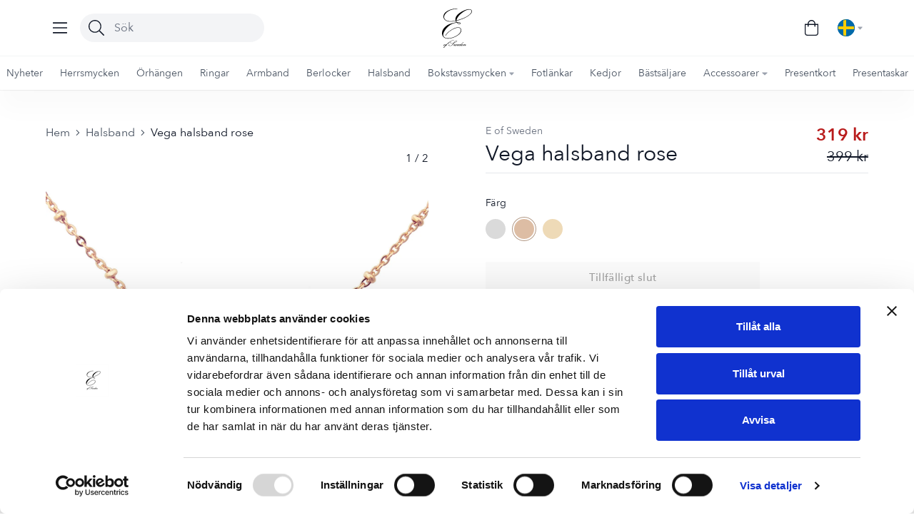

--- FILE ---
content_type: text/html; charset=utf-8
request_url: https://eofsweden.com/halsband/vega-halsband-rose
body_size: 23413
content:
<!DOCTYPE html><html lang="sv-SE"><head><script id="Cookiebot" src="https://consent.cookiebot.com/uc.js" data-cbid="9615e2c7-9f3f-455a-90c3-04db2b3e2963" type="text/javascript" async=""></script><meta charSet="utf-8"/><meta name="google-site-verification" content="p9S5KxYlmw1Ge2wckW-YGKyuefkfeB7OUD_XDDOt1js"/><meta name="google-site-verification" content="nlef8-vNGYxMOKom7PQpe6xI2yCqCBqejCkavxl6jGo"/><meta name="google-site-verification" content="MLrYC3Do2bVdOvWZwB75LtEqK9575IOt07_iJBpf2wk"/><meta name="facebook-domain-verification" content="wes2etwxa6yp8p3anlc4g0dw5t9yap"/><meta name="p:domain_verify" content="f6c51b1cdca86113da884cb38ddca8f6"/><meta name="viewport" content="width=device-width, initial-scale=1"/><link rel="manifest" href="/site.webmanifest"/><link rel="apple-touch-icon" href="/touch-icon.png"/><link rel="alternate" hrefLang="sv-SE" href="https://eofsweden.com/halsband/vega-halsband-rose"/><link rel="alternate" hrefLang="en-DK" href="https://eofsweden.com/en-DK/necklace/vega-necklace-rose"/><link rel="alternate" hrefLang="en-FI" href="https://eofsweden.com/en-FI/necklace/vega-necklace-rose"/><link rel="alternate" hrefLang="en-NO" href="https://eofsweden.com/en-NO/necklace/vega-necklace-rose"/><link rel="alternate" hrefLang="en-DE" href="https://eofsweden.com/en-DE/necklace/vega-necklace-rose"/><title>Vega halsband rose - E of Sweden</title><meta name="robots" content="index,follow"/><meta name="googlebot" content="index,follow"/><meta name="description" content="Vega halsband rose har en enkel och stilren design med en gnistrande cubiczircon och en blank roseguld plätering på rostfritt stål. Vega halsband ärperfekt att kombinera med Vega örhängen och Vega ring. Nickelsäkert ochallergivänligt."/><meta property="og:url" content="https://eofsweden.com"/><meta property="og:type" content="website"/><meta property="og:title" content="Vega halsband rose"/><meta property="og:description" content="Vega halsband rose har en enkel och stilren design med en gnistrande cubiczircon och en blank roseguld plätering på rostfritt stål. Vega halsband ärperfekt att kombinera med Vega örhängen och Vega ring. Nickelsäkert ochallergivänligt."/><meta property="og:image" content="https://cdn.shopify.com/s/files/1/0578/8893/1989/files/Vega-halsband-rose-23.jpg?v=1700063003"/><meta property="og:image:alt" content="Vega halsband rose"/><meta property="og:image:width" content="1200"/><meta property="og:image:height" content="628"/><meta property="og:locale" content="sv_SE"/><meta property="og:site_name" content="E of Sweden"/><script type="application/ld+json">{"@context":"https://schema.org","@type":"Product","productID":"gid://shopify/Product/7099550400661","name":"Vega halsband rose","description":"Vega halsband rose har en enkel och stilren design med en gnistrande cubiczircon och en blank roseguld plätering på rostfritt stål. Vega halsband ärperfekt att kombinera med Vega örhängen och Vega ring. Nickelsäkert ochallergivänligt.","url":"https://eofsweden.com/[page]/[product]","image":"https://cdn.shopify.com/s/files/1/0578/8893/1989/files/Vega-halsband-rose-23.jpg?v=1700063003","brand":"E of Sweden","offers":[{"@type":"Offer","price":319,"priceCurrency":"SEK","itemCondition":"https://schema.org/NewCondition","availability":"https://schema.org/OutOfStock"}]}</script><script type="application/ld+json">{"@context":"https://schema.org","@type":"FAQPage","mainEntity":[{"@type":"Question","name":"Kan jag anpassa längden på mitt nya halsband?","acceptedAnswer":{"@type":"Answer","text":"För bästa möjliga passform kommer alla våra halsband med förlängningskedja. På så sätt kan du enkelt anpassa längden på ditt halsband efter tycke och smak. Om du önskar att halsbandet blir ytterliggare längre köper du enkelt med en extra förlängningskedja. "}},{"@type":"Question","name":"Kan jag matcha ett halsband i rostfritt stål med silver?","acceptedAnswer":{"@type":"Answer","text":"Om du redan har silversmycken går dessa fint att bära tillsammans med ett halsband i stål. Ofta ser du väldigt liten skillnad i nyansen. Skulle det vara så att du saknar smycken att kombinera med, behöver du inte oroa dig! Många av våra vackra halsband för dam finns också att få med matchande ringar, armband och örhängen."}},{"@type":"Question","name":"Vilket halsband kan jag ha som nickelallergiker?","acceptedAnswer":{"@type":"Answer","text":"Våra halsband för dam i rostfritt stål är faktiskt lika vackra, som de är snälla mot huden! Materialet kallas även kirurgiskt stål, och kan användas av både nickelallergiker, och övriga smyckesälskare."}}]}</script><meta name="next-head-count" content="30"/><link rel="preload" href="/_next/static/css/42721134457d67504d3d.css" as="style"/><link rel="stylesheet" href="/_next/static/css/42721134457d67504d3d.css" data-n-g=""/><noscript data-n-css=""></noscript><script defer="" nomodule="" src="/_next/static/chunks/polyfills-a54b4f32bdc1ef890ddd.js"></script><script src="/_next/static/chunks/webpack-0cb069610457c13661fc.js" defer=""></script><script src="/_next/static/chunks/framework-2191d16384373197bc0a.js" defer=""></script><script src="/_next/static/chunks/main-e506648c68679c993a21.js" defer=""></script><script src="/_next/static/chunks/pages/_app-44e2692c4aee98c0685a.js" defer=""></script><script src="/_next/static/chunks/pages/%5Bpage%5D/%5Bproduct%5D-1d2f6e2d3ccbde4cdb23.js" defer=""></script><script src="/_next/static/ab7W1OD9V4_wHlB2d_QRi/_buildManifest.js" defer=""></script><script src="/_next/static/ab7W1OD9V4_wHlB2d_QRi/_ssgManifest.js" defer=""></script></head><body class="loading"><div id="__next"><noscript data-cookieconsent="marketing"><img height="1" width="1" style="display:none" alt="" src="https://ct.pinterest.com/v3/?tid=2612806997549&amp;noscript=1"/></noscript><div><noscript><iframe src="https://www.googletagmanager.com/ns.html?id=GTM-5ZDPTDR"
height="0" width="0" style="display:none;visibility:hidden"></iframe></noscript></div><div class="h-full transition-colors duration-150 bg-gray-50 overscroll-y-none"><nav class="sticky top-0 z-40 transition-all duration-150 bg-white shadow-sm lg:shadow-magical"><div class="flex items-center justify-between h-[70px] lg:h-[78px] mx-auto max-w-7xl px-4 md:px-16"><div class="flex items-center flex-1 space-x-2"><div class="lg:relative"><button class="relative flex items-center justify-center rounded-full hover:bg-gray-50 transform transition duration-100 active:scale-95 focus-visible:ring-2 ring-gray-300 focus:outline-none w-10 h-10"><svg aria-hidden="true" focusable="false" data-prefix="fal" data-icon="bars" class="svg-inline--fa fa-bars fa-w-14 " role="img" xmlns="http://www.w3.org/2000/svg" viewBox="0 0 448 512" height="22"><path fill="currentColor" d="M442 114H6a6 6 0 0 1-6-6V84a6 6 0 0 1 6-6h436a6 6 0 0 1 6 6v24a6 6 0 0 1-6 6zm0 160H6a6 6 0 0 1-6-6v-24a6 6 0 0 1 6-6h436a6 6 0 0 1 6 6v24a6 6 0 0 1-6 6zm0 160H6a6 6 0 0 1-6-6v-24a6 6 0 0 1 6-6h436a6 6 0 0 1 6 6v24a6 6 0 0 1-6 6z"></path></svg></button><div></div></div><button class="relative flex items-center justify-center rounded-full hover:bg-gray-50 transform transition duration-100 active:scale-95 focus-visible:ring-2 ring-gray-300 focus:outline-none w-10 h-10 lg:hidden"><svg aria-hidden="true" focusable="false" data-prefix="fal" data-icon="search" class="svg-inline--fa fa-search fa-w-16 " role="img" xmlns="http://www.w3.org/2000/svg" viewBox="0 0 512 512" height="22"><path fill="currentColor" d="M508.5 481.6l-129-129c-2.3-2.3-5.3-3.5-8.5-3.5h-10.3C395 312 416 262.5 416 208 416 93.1 322.9 0 208 0S0 93.1 0 208s93.1 208 208 208c54.5 0 104-21 141.1-55.2V371c0 3.2 1.3 6.2 3.5 8.5l129 129c4.7 4.7 12.3 4.7 17 0l9.9-9.9c4.7-4.7 4.7-12.3 0-17zM208 384c-97.3 0-176-78.7-176-176S110.7 32 208 32s176 78.7 176 176-78.7 176-176 176z"></path></svg></button><div class="hidden lg:block"><div><form><div class="relative"><div class="absolute inset-y-0 left-0 flex items-center pl-3 pointer-events-none"><svg aria-hidden="true" focusable="false" data-prefix="fal" data-icon="search" class="svg-inline--fa fa-search fa-w-16 " role="img" xmlns="http://www.w3.org/2000/svg" viewBox="0 0 512 512" height="22"><path fill="currentColor" d="M508.5 481.6l-129-129c-2.3-2.3-5.3-3.5-8.5-3.5h-10.3C395 312 416 262.5 416 208 416 93.1 322.9 0 208 0S0 93.1 0 208s93.1 208 208 208c54.5 0 104-21 141.1-55.2V371c0 3.2 1.3 6.2 3.5 8.5l129 129c4.7 4.7 12.3 4.7 17 0l9.9-9.9c4.7-4.7 4.7-12.3 0-17zM208 384c-97.3 0-176-78.7-176-176S110.7 32 208 32s176 78.7 176 176-78.7 176-176 176z"></path></svg></div><input type="search" name="q" class="w-full h-10 pl-12 border-none pr-3 placeholder-gray-500 rounded-full min-w-[256px] transition duration-200 focus:ring-transparent hide-clear bg-gray-100" placeholder="Sök" value=""/><button type="button" class="absolute inset-y-0 right-0 flex items-center pr-5 focus:outline-none transition duration-200 pointer-events-none opacity-0"><svg aria-hidden="true" focusable="false" data-prefix="fal" data-icon="times" class="svg-inline--fa fa-times fa-w-10 " role="img" xmlns="http://www.w3.org/2000/svg" viewBox="0 0 320 512" height="16"><path fill="currentColor" d="M193.94 256L296.5 153.44l21.15-21.15c3.12-3.12 3.12-8.19 0-11.31l-22.63-22.63c-3.12-3.12-8.19-3.12-11.31 0L160 222.06 36.29 98.34c-3.12-3.12-8.19-3.12-11.31 0L2.34 120.97c-3.12 3.12-3.12 8.19 0 11.31L126.06 256 2.34 379.71c-3.12 3.12-3.12 8.19 0 11.31l22.63 22.63c3.12 3.12 8.19 3.12 11.31 0L160 289.94 262.56 392.5l21.15 21.15c3.12 3.12 8.19 3.12 11.31 0l22.63-22.63c3.12-3.12 3.12-8.19 0-11.31L193.94 256z"></path></svg></button></div></form><div class="relative transition duration-100 pointer-events-none opacity-0"><div class="absolute left-0 right-0 z-50 pt-2 overflow-hidden bg-white rounded shadow top-2"><div><div class="px-3 py-1 text-xs font-medium text-gray-500 border-b border-gray-100">Produkter</div><div class="px-3 py-2 text-sm text-gray-500">Inga matchande produkter</div></div></div></div></div></div></div><a aria-label="Logo" href="/"><svg width="48" height="48" class="lg:hidden"><path fill-rule="evenodd" d="M23.793 21.713l.889-.027c1.158 0 2.43.102 3.524.504.63.236 1.471.664 1.471 1.441 0 .359-.21.627-.496.83a1.83 1.83 0 0 1-1.04.316c-1.848 0-3.373-1.05-4.59-2.352l-3.928.841c-1.056.279-2.112.611-3.114 1.039-1.972.82-3.798 2.025-5.452 3.375-2.737 2.223-5.059 4.848-6.891 7.864-1.121 1.875-2.187 4.195-2.187 6.423 0 1.661.711 2.941 2.058 3.9 1.589 1.141 3.561 1.5 5.485 1.5 3.507 0 6.902-.862 10.097-2.282 1.864-.82 3.728-1.773 5.399-2.941 1.271-.889 2.495-1.945 3.416-3.198.981-1.361 1.762-2.968 1.762-4.677 0-1.061-.339-1.961-1.148-2.657-.889-.745-2.015-.991-3.152-.991-3.761 0-7.543 1.757-10.662 3.713-3.691 2.304-6.95 5.202-9.396 8.818l-.097.145-.555-.305.119-.171c1.417-2.052 3.093-3.895 4.973-5.529 2.435-2.1 5.113-3.884 7.99-5.325 2.419-1.168 5.021-1.939 7.726-1.939 1.331 0 2.592.348 3.599 1.248.959.863 1.401 1.966 1.401 3.246 0 3.648-3.141 6.477-5.921 8.368-2.355 1.613-4.919 2.855-7.624 3.75-2.511.83-5.14 1.361-7.791 1.361-2.608 0-5.194-.6-7.117-2.448C.776 43.875 0 41.759 0 39.348c0-4.071 2.058-7.414 4.968-10.136 2.042-1.918 4.445-3.359 7.047-4.398 1.589-.643 3.249-1.152 4.903-1.596 2.026-.546 4.079-.996 6.137-1.404-.517-.595-.9-1.291-1.185-2.025-1.552.316-3.119.589-4.687.788-1.255.161-2.532.273-3.798.273-2.64 0-5.409-.455-7.64-1.95-2.134-1.441-3.459-3.386-3.459-6 0-4.457 3.265-7.393 6.934-9.37C13.911 1.034 19.046-.021 24.348 0h.162l.091.595h-.215c-5.113.059-10.307 1.029-14.66 3.841C7.92 5.604 6.32 7.034 5.091 8.813c-.964 1.398-1.697 3.011-1.697 4.73 0 2.346 1.379 3.975 3.314 5.137 2.053 1.227 4.704 1.543 7.053 1.543 1.223 0 2.451-.107 3.664-.268a53.39 53.39 0 0 0 4.294-.771c-.167-.643-.286-1.312-.286-1.971 0-4.286 3.297-7.671 6.53-10.05 2.478-1.821 5.183-3.284 8.039-4.425 1.32-.525 2.689-.996 4.073-1.323 1.105-.263 2.263-.445 3.4-.445 1.158 0 2.36.209 3.303.921C47.612 2.518 48 3.381 48 4.42c0 1.634-1.18 3.171-2.268 4.286-1.681 1.736-3.664 3.187-5.738 4.42-2.516 1.495-5.226 2.711-7.963 3.734-2.926 1.098-5.927 2.025-8.981 2.689.043.75.216 1.596.744 2.164zm-.7-2.839c3.825-.9 7.581-2.095 11.207-3.611 1.654-.696 3.287-1.473 4.854-2.352 1.309-.739 2.586-1.559 3.766-2.491 1.202-.937 2.333-2.014 3.217-3.262.56-.798 1.169-1.875 1.169-2.877 0-.814-.334-1.452-.991-1.929-.792-.562-1.778-.729-2.726-.729-3.96 0-8.119 2.593-11.153 4.912-3.96 3.021-8.303 7.259-9.342 12.337zm1.298 3.482c.986.97 2.22 1.795 3.648 1.795.248 0 .69-.027.84-.268a.45.45 0 0 0 .065-.252c0-.439-.754-.755-1.083-.879-.873-.322-1.837-.434-2.764-.434l-.706.037z" fill="#000"></path></svg><svg width="42" height="55" class="hidden lg:block"><path d="M29.303 51.199l.077-.065.064-.054.001.001c.396-.326 1.299-1.05 1.751-1.05.098 0 .187.032.257.101a.34.34 0 0 1 .105.249c0 .138-.043.275-.108.406.437-.35.998-.739 1.364-.739.269 0 .452.128.452.409a.86.86 0 0 1-.17.494c-.141.203-.351.397-.537.558l-.499.447c-.025.026-.087.097-.087.138 0 .012.014.026.023.034.017.015.033.022.055.022.115 0 .289-.077.39-.126.19-.09.37-.2.541-.322.21-.152.418-.332.614-.501l.141-.121.166.167-.075.064-.671.557a3.38 3.38 0 0 1-.603.369c-.149.072-.343.15-.51.15a.38.38 0 0 1-.292-.127c-.075-.087-.107-.192-.107-.305a.79.79 0 0 1 .123-.403 1.24 1.24 0 0 1 .197-.253c.176-.176.403-.356.594-.516.074-.062.395-.336.395-.44 0-.053-.117-.051-.149-.051-.395 0-1.11.592-1.392.833l-1.329 1.218-.029.029-.795-.024 1.252-1.248.492-.481c.046-.045.248-.244.248-.314 0-.041-.015-.042-.056-.042-.377 0-1.38.818-1.662 1.049a6.58 6.58 0 0 1-1.003.739c-.323.188-.739.385-1.121.385-.356 0-.54-.2-.54-.551a.92.92 0 0 1 .041-.272l-.742.577c-.151.104-.397.258-.587.258-.249 0-.398-.135-.398-.387 0-.101.032-.209.078-.314l-.134.106c-.209.161-.457.35-.692.471-.154.079-.321.13-.496.13-.13 0-.246-.045-.334-.143s-.124-.223-.124-.355a1.09 1.09 0 0 1 .063-.358c-.211.165-.431.322-.66.453-.323.188-.739.385-1.121.385-.356 0-.54-.2-.54-.551a.99.99 0 0 1 .056-.321c-.097.055-.197.095-.292.095-.142 0-.246-.061-.306-.165a4.72 4.72 0 0 1-.508.392c-.38.249-.903.535-1.37.535-.131 0-.251-.04-.344-.134s-.13-.216-.13-.347a.89.89 0 0 1 .154-.47 7.27 7.27 0 0 1-.852.641c-.175.11-.497.304-.71.304-.119 0-.22-.048-.295-.141s-.108-.201-.108-.318c0-.199.053-.382.169-.545.154-.218.443-.458.648-.628.105-.086.449-.376.449-.528 0-.043-.013-.045-.056-.045-.107 0-.264.095-.349.151-.297.198-.599.456-.875.684l-.217.175-.165.139-.175-.158.256-.209 1.053-.838c.137-.094.304-.18.474-.18.111 0 .201.054.271.139a.47.47 0 0 1 .105.305c0 .181-.054.348-.155.496-.133.201-.373.413-.555.57l-.493.449c-.032.035-.083.1-.083.15 0 .073.035.085.105.085.276 0 1.045-.589 1.258-.754.355-.277.728-.644 1.061-.95l.449-.392.025-.021h.74l-.134.152-1.015 1.061-.594.651c-.036.047-.065.102-.065.163 0 .03.016.05.041.066.041.03.087.041.137.041.276 0 .578-.127.817-.253.364-.192.704-.449 1.012-.72a3.22 3.22 0 0 1 .348-.766c.082-.134.262-.427.444-.427.118 0 .174.093.174.201 0 .168-.136.382-.229.515-.148.209-.317.4-.505.574 0 .1.047.11.121.11a.3.3 0 0 0 .142-.03c.073-.043.162-.119.238-.185l-.002-.002.05-.04.028-.024.062-.053.003.003.69-.516c.346-.215.852-.491 1.271-.491a.33.33 0 0 1 .206.068c.059.046.099.11.099.188 0 .303-.375.537-.606.664-.359.195-.744.322-1.151.361-.131.136-.509.54-.509.682 0 .05.03.084.066.113.052.041.111.059.177.059.169 0 .377-.073.531-.135.237-.096.462-.217.675-.358.238-.158.466-.34.687-.524l-.002-.002.076-.063.638-.488c.257-.162.531-.297.815-.407.215-.081.482-.167.713-.167.114 0 .226.03.314.105.074.063.114.144.125.236l3.361-3.346h.709l-4.033 4.029c-.12.119-.892.894-.898 1.055 0 .012.019.027.027.034.023.018.049.027.077.027.27 0 1.24-.833 1.444-1.008l.003-.003-.001-.002.036-.029.104-.091.005.004.688-.514c.345-.215.852-.491 1.271-.491a.33.33 0 0 1 .206.068c.059.046.099.11.099.188 0 .303-.375.537-.606.664-.359.195-.744.322-1.151.361-.131.137-.509.541-.509.682 0 .05.03.084.066.113.052.041.111.059.176.059.169 0 .377-.073.531-.135a3.81 3.81 0 0 0 .675-.358c.236-.154.464-.335.684-.517zm-6.978-.123a3.03 3.03 0 0 0 .68-.266c.139-.072.267-.161.377-.27.039-.038.149-.153.149-.212-.008-.02-.026-.019-.034-.019-.171 0-.449.183-.583.277a4.47 4.47 0 0 0-.589.49zm3.606-.756c-.17-.013-.455.154-.594.241-.329.206-.634.459-.916.723-.16.15-.617.592-.617.831 0 .025.011.042.031.057.032.025.068.033.108.033.169 0 .345-.078.488-.16.316-.185.646-.452.933-.681.219-.175.732-.603.732-.917-.002-.099-.078-.12-.164-.128zm2.041.756c.237-.055.475-.161.679-.266a1.53 1.53 0 0 0 .377-.27c.039-.037.149-.153.149-.211-.008-.02-.026-.019-.034-.019-.171 0-.449.183-.583.277-.209.144-.406.309-.588.489zm-23.337.139l.075-.065.056-.047.009-.008.657-.494c.062-.157.139-.314.239-.449.069-.095.179-.219.308-.219.093 0 .151.066.151.157 0 .017-.006.04-.014.065l.396-.252.359-.233c.086-.068.176-.166.254-.245l2.317-2.163c.353-.288 1.316-1.072 1.794-1.072.1 0 .194.025.271.091a.31.31 0 0 1 .11.241c0 .304-.242.62-.437.834-.343.375-.773.707-1.192.994a12.26 12.26 0 0 1-1.272.759 8.15 8.15 0 0 1-1.185.528l-1.617 1.776a.6.6 0 0 0 .317.081c.254 0 .517-.186.701-.345l.063-.054.173.164-.076.066c-.234.201-.55.417-.871.417a.87.87 0 0 1-.481-.135L2.576 55h-.789l1.778-1.871a13.62 13.62 0 0 0 .975-1.155l.625-.889-.217.175-.072.065c-.13.118-.292.217-.473.217-.111 0-.212-.033-.299-.095a4.36 4.36 0 0 1-.841.685c-.224.139-.521.291-.792.291-.332 0-.475-.216-.475-.529 0-.218.078-.434.18-.626l-.054-.054.236-.199a3.31 3.31 0 0 1 .744-.599 3.51 3.51 0 0 1 .638-.292c.171-.059.38-.121.562-.121a.43.43 0 0 1 .294.097c.081.072.12.16.12.264 0 .303-.256.662-.455.904.037.027.082.042.133.042a.4.4 0 0 0 .239-.094zm-.32-.985c-.327-.033-.995.611-1.206.818-.158.156-.795.792-.795 1.028 0 .031.02.053.042.07.036.029.078.04.125.04.171 0 .403-.114.55-.195.246-.135.473-.3.679-.489.211-.195.409-.411.569-.649.085-.127.207-.332.207-.49 0-.101-.083-.123-.171-.133zm1.087.99c-.015.004-.028.023-.039.042l.039-.042zm.236-.449c-.022.057-.044.128-.044.186 0 .02.002.041.007.061l.583-.605-.546.359zm2.285-1.544l.936-.466c.411-.226.817-.473 1.193-.755.363-.271.789-.619 1.054-.987.05-.073.257-.384.257-.47 0-.033-.018-.056-.042-.076-.036-.029-.078-.041-.125-.041-.181 0-.489.192-.636.286a6.64 6.64 0 0 0-.927.745l-1.71 1.763zm8.074-.679c-.65.161-1.341.282-2.004.282-.515 0-1.07-.073-1.528-.324-.505-.277-.825-.691-.825-1.28 0-.631.329-1.154.773-1.581.412-.39.92-.647 1.457-.818.643-.205 1.323-.282 1.995-.282a10.16 10.16 0 0 1 .954.05l.104.01-.052.233-.083-.01a7.26 7.26 0 0 0-.847-.055c-.894 0-1.773.165-2.563.597-.45.245-.828.576-1.13.987-.197.274-.355.596-.355.94a.97.97 0 0 0 .332.729c.477.449 1.165.567 1.798.567.681 0 1.509-.186 2.175-.347.515-.816 1.137-1.559 1.884-2.173a7.03 7.03 0 0 1 1.326-.866c.343-.166.754-.321 1.141-.321a.63.63 0 0 1 .409.136.44.44 0 0 1 .176.355c0 .364-.26.701-.503.949-.387.394-.887.718-1.368.983-.747.416-1.58.806-2.416 1.005-.523.837-1.143 1.75-1.85 2.44-.535.523-1.15.93-1.842 1.215s-1.413.439-2.16.439c-.419 0-.914-.059-1.259-.32-.23-.173-.365-.402-.365-.692 0-.193.061-.364.191-.508a.62.62 0 0 1 .472-.214c.117 0 .233.03.325.106a.37.37 0 0 1 .133.292.38.38 0 0 1-.121.276c-.079.077-.178.116-.289.116-.095 0-.182-.032-.256-.091a.31.31 0 0 1-.119-.194.44.44 0 0 0-.053.209c0 .251.117.428.329.558.282.174.661.217.987.217.709 0 1.388-.15 2.02-.473.69-.352 1.278-.887 1.775-1.475.436-.507.846-1.102 1.231-1.666zm1.026-.533c.471-.138.929-.322 1.371-.534a9.69 9.69 0 0 0 1.499-.893c.259-.193.516-.414.72-.665.106-.131.245-.332.245-.507 0-.216-.129-.275-.331-.275-.391 0-.769.146-1.103.34-.455.262-.863.627-1.221 1.008-.441.469-.84.976-1.18 1.526zm3.796-28.937l.776-.025c1.013 0 2.127.09 3.086.441l.002.001c.549.208 1.287.581 1.287 1.267 0 .317-.186.552-.433.73l-.002.001-.002.001c-.27.184-.581.277-.907.277-1.616 0-2.952-.924-4.018-2.066l-3.435.737c-.923.246-1.847.538-2.726.914-1.727.722-3.323 1.782-4.77 2.964-2.399 1.955-4.431 4.261-6.031 6.91-.981 1.649-1.913 3.684-1.913 5.642 0 1.457.621 2.585 1.799 3.428 1.39 1.005 3.118 1.32 4.8 1.32 3.071 0 6.04-.76 8.836-2.007 1.633-.718 3.261-1.558 4.725-2.583 1.112-.78 2.184-1.709 2.989-2.812.858-1.195 1.54-2.607 1.54-4.108 0-.931-.297-1.723-1.005-2.335-.779-.654-1.762-.871-2.758-.871-3.288 0-6.599 1.542-9.332 3.26-3.231 2.023-6.083 4.569-8.221 7.749l-.085.127-.486-.267.105-.152a26.14 26.14 0 0 1 4.35-4.86c2.133-1.846 4.472-3.414 6.991-4.678l.002-.001c2.118-1.028 4.394-1.703 6.761-1.703 1.166 0 2.27.304 3.149 1.096.841.757 1.225 1.729 1.225 2.854 0 3.204-2.747 5.693-5.18 7.351-2.06 1.416-4.304 2.511-6.673 3.297-2.197.729-4.498 1.197-6.818 1.197-2.28 0-4.544-.525-6.229-2.153C.678 38.554 0 36.694 0 34.575c0-3.577 1.8-6.515 4.346-8.906 1.789-1.686 3.891-2.952 6.166-3.865 1.389-.564 2.842-1.011 4.288-1.401a80.07 80.07 0 0 1 5.369-1.233c-.452-.523-.787-1.136-1.036-1.781-1.358.276-2.728.518-4.103.694-1.098.14-2.217.24-3.324.24-2.312 0-4.731-.401-6.686-1.715-1.867-1.266-3.025-2.973-3.025-5.273 0-3.915 2.855-6.495 6.068-8.232C12.173.907 16.668-.019 21.307-.001h.142l.078.523-.191.002c-4.476.05-9.02.903-12.83 3.374-1.58 1.026-2.982 2.285-4.055 3.844-.842 1.227-1.485 2.643-1.485 4.159 0 2.063 1.208 3.492 2.899 4.513 1.797 1.078 4.117 1.356 6.172 1.356 1.069 0 2.146-.096 3.207-.237 1.26-.168 2.515-.405 3.757-.679-.145-.564-.248-1.152-.248-1.734 0-3.768 2.885-6.74 5.713-8.832 2.167-1.603 4.535-2.885 7.032-3.891 1.158-.463 2.351-.874 3.564-1.162.968-.231 1.979-.391 2.975-.391 1.012 0 2.064.183 2.889.81.729.551 1.073 1.31 1.073 2.221 0 1.435-1.032 2.787-1.983 3.766-1.473 1.525-3.208 2.801-5.023 3.886-2.203 1.315-4.572 2.381-6.969 3.282-2.559.964-5.187 1.78-7.859 2.362.04.665.191 1.408.651 1.907zm-.613-2.493c3.349-.789 6.631-1.838 9.806-3.171 1.449-.614 2.877-1.293 4.247-2.068 1.147-.648 2.263-1.369 3.294-2.19l.001-.001c1.049-.822 2.044-1.772 2.812-2.866.488-.702 1.024-1.646 1.024-2.529a1.98 1.98 0 0 0-.87-1.694c-.692-.492-1.553-.64-2.386-.64-3.466 0-7.103 2.277-9.76 4.315-3.459 2.658-7.256 6.38-8.169 10.845zm1.14 3.058c.863.852 1.945 1.575 3.191 1.575.219 0 .603-.025.736-.236.042-.066.056-.143.056-.22 0-.386-.658-.663-.946-.773-.764-.283-1.607-.382-2.419-.382l-.62.035z"></path></svg></a><div class="flex justify-end flex-1 space-x-2"><nav class="relative leading-4"><div class="flex flex-row items-center h-full justify-items-end"><button class="relative flex items-center justify-center rounded-full hover:bg-gray-50 transform transition duration-100 active:scale-95 focus-visible:ring-2 ring-gray-300 focus:outline-none w-10 h-10"><svg aria-hidden="true" focusable="false" data-prefix="fal" data-icon="shopping-bag" class="svg-inline--fa fa-shopping-bag fa-w-14 " role="img" xmlns="http://www.w3.org/2000/svg" viewBox="0 0 448 512" height="22"><path fill="currentColor" d="M352 128C352 57.421 294.579 0 224 0 153.42 0 96 57.421 96 128H0v304c0 44.183 35.817 80 80 80h288c44.183 0 80-35.817 80-80V128h-96zM224 32c52.935 0 96 43.065 96 96H128c0-52.935 43.065-96 96-96zm192 400c0 26.467-21.533 48-48 48H80c-26.467 0-48-21.533-48-48V160h64v48c0 8.837 7.164 16 16 16s16-7.163 16-16v-48h192v48c0 8.837 7.163 16 16 16s16-7.163 16-16v-48h64v272z"></path></svg></button></div></nav><div class="relative"><button class="relative flex items-center justify-center h-10 px-2 space-x-1 transition duration-100 transform rounded-lg hover:bg-gray-50 active:scale-95 focus-visible:ring-2 ring-gray-300 focus:outline-none"><div style="display:inline-block;max-width:100%;overflow:hidden;position:relative;box-sizing:border-box;margin:0"><div style="box-sizing:border-box;display:block;max-width:100%"><img style="max-width:100%;display:block;margin:0;border:none;padding:0" alt="" aria-hidden="true" src="[data-uri]"/></div><noscript><img alt="Sverige" srcSet="/_next/image?url=%2F_next%2Fstatic%2Fimage%2Fpublic%2Fflag-sv.fb745107213994f3cb67888e4a396d81.svg&amp;w=32&amp;q=75 1x, /_next/image?url=%2F_next%2Fstatic%2Fimage%2Fpublic%2Fflag-sv.fb745107213994f3cb67888e4a396d81.svg&amp;w=48&amp;q=75 2x" src="/_next/image?url=%2F_next%2Fstatic%2Fimage%2Fpublic%2Fflag-sv.fb745107213994f3cb67888e4a396d81.svg&amp;w=48&amp;q=75" decoding="async" data-nimg="true" style="position:absolute;top:0;left:0;bottom:0;right:0;box-sizing:border-box;padding:0;border:none;margin:auto;display:block;width:0;height:0;min-width:100%;max-width:100%;min-height:100%;max-height:100%"/></noscript><img alt="Sverige" src="[data-uri]" decoding="async" data-nimg="true" style="position:absolute;top:0;left:0;bottom:0;right:0;box-sizing:border-box;padding:0;border:none;margin:auto;display:block;width:0;height:0;min-width:100%;max-width:100%;min-height:100%;max-height:100%"/></div><svg aria-hidden="true" focusable="false" data-prefix="fas" data-icon="caret-down" class="svg-inline--fa fa-caret-down fa-w-10 h-3 text-gray-400" role="img" xmlns="http://www.w3.org/2000/svg" viewBox="0 0 320 512"><path fill="currentColor" d="M31.3 192h257.3c17.8 0 26.7 21.5 14.1 34.1L174.1 354.8c-7.8 7.8-20.5 7.8-28.3 0L17.2 226.1C4.6 213.5 13.5 192 31.3 192z"></path></svg></button><div class="absolute right-0 w-40 flex rounded shadow-magical flex-col border border-gray-100 z-10 px-2 bg-white divide-y text-left divide-gray-100 transform origin-top-right transition ease-in-out duration-200 opacity-0 scale-95 pointer-events-none"><button class="flex items-center w-full px-2 py-2 text-left"><div style="display:inline-block;max-width:100%;overflow:hidden;position:relative;box-sizing:border-box;margin:0"><div style="box-sizing:border-box;display:block;max-width:100%"><img style="max-width:100%;display:block;margin:0;border:none;padding:0" alt="" aria-hidden="true" src="[data-uri]"/></div><noscript><img alt="Denmark" srcSet="/_next/image?url=%2F_next%2Fstatic%2Fimage%2Fpublic%2Fflag-dk.77f90227faf6009be500a91ef4fb3754.svg&amp;w=32&amp;q=75 1x, /_next/image?url=%2F_next%2Fstatic%2Fimage%2Fpublic%2Fflag-dk.77f90227faf6009be500a91ef4fb3754.svg&amp;w=48&amp;q=75 2x" src="/_next/image?url=%2F_next%2Fstatic%2Fimage%2Fpublic%2Fflag-dk.77f90227faf6009be500a91ef4fb3754.svg&amp;w=48&amp;q=75" decoding="async" data-nimg="true" style="position:absolute;top:0;left:0;bottom:0;right:0;box-sizing:border-box;padding:0;border:none;margin:auto;display:block;width:0;height:0;min-width:100%;max-width:100%;min-height:100%;max-height:100%"/></noscript><img alt="Denmark" src="[data-uri]" decoding="async" data-nimg="true" style="position:absolute;top:0;left:0;bottom:0;right:0;box-sizing:border-box;padding:0;border:none;margin:auto;display:block;width:0;height:0;min-width:100%;max-width:100%;min-height:100%;max-height:100%"/></div><div class="ml-2 text-sm"><span class="font-semibold">Denmark<!-- --> </span><small class="text-xs text-gray-600">(<!-- -->DKK<!-- -->)</small></div></button><button class="flex items-center w-full px-2 py-2 text-left"><div style="display:inline-block;max-width:100%;overflow:hidden;position:relative;box-sizing:border-box;margin:0"><div style="box-sizing:border-box;display:block;max-width:100%"><img style="max-width:100%;display:block;margin:0;border:none;padding:0" alt="" aria-hidden="true" src="[data-uri]"/></div><noscript><img alt="Finland" srcSet="/_next/image?url=%2F_next%2Fstatic%2Fimage%2Fpublic%2Fflag-fi.bcb98c3ad9847f081f020a1491d63426.svg&amp;w=32&amp;q=75 1x, /_next/image?url=%2F_next%2Fstatic%2Fimage%2Fpublic%2Fflag-fi.bcb98c3ad9847f081f020a1491d63426.svg&amp;w=48&amp;q=75 2x" src="/_next/image?url=%2F_next%2Fstatic%2Fimage%2Fpublic%2Fflag-fi.bcb98c3ad9847f081f020a1491d63426.svg&amp;w=48&amp;q=75" decoding="async" data-nimg="true" style="position:absolute;top:0;left:0;bottom:0;right:0;box-sizing:border-box;padding:0;border:none;margin:auto;display:block;width:0;height:0;min-width:100%;max-width:100%;min-height:100%;max-height:100%"/></noscript><img alt="Finland" src="[data-uri]" decoding="async" data-nimg="true" style="position:absolute;top:0;left:0;bottom:0;right:0;box-sizing:border-box;padding:0;border:none;margin:auto;display:block;width:0;height:0;min-width:100%;max-width:100%;min-height:100%;max-height:100%"/></div><div class="ml-2 text-sm"><span class="font-semibold">Finland<!-- --> </span><small class="text-xs text-gray-600">(<!-- -->EUR<!-- -->)</small></div></button><button class="flex items-center w-full px-2 py-2 text-left"><div style="display:inline-block;max-width:100%;overflow:hidden;position:relative;box-sizing:border-box;margin:0"><div style="box-sizing:border-box;display:block;max-width:100%"><img style="max-width:100%;display:block;margin:0;border:none;padding:0" alt="" aria-hidden="true" src="[data-uri]"/></div><noscript><img alt="Norway" srcSet="/_next/image?url=%2F_next%2Fstatic%2Fimage%2Fpublic%2Fflag-no.fbdc49f1534dd8aa01796ece2a03e452.svg&amp;w=32&amp;q=75 1x, /_next/image?url=%2F_next%2Fstatic%2Fimage%2Fpublic%2Fflag-no.fbdc49f1534dd8aa01796ece2a03e452.svg&amp;w=48&amp;q=75 2x" src="/_next/image?url=%2F_next%2Fstatic%2Fimage%2Fpublic%2Fflag-no.fbdc49f1534dd8aa01796ece2a03e452.svg&amp;w=48&amp;q=75" decoding="async" data-nimg="true" style="position:absolute;top:0;left:0;bottom:0;right:0;box-sizing:border-box;padding:0;border:none;margin:auto;display:block;width:0;height:0;min-width:100%;max-width:100%;min-height:100%;max-height:100%"/></noscript><img alt="Norway" src="[data-uri]" decoding="async" data-nimg="true" style="position:absolute;top:0;left:0;bottom:0;right:0;box-sizing:border-box;padding:0;border:none;margin:auto;display:block;width:0;height:0;min-width:100%;max-width:100%;min-height:100%;max-height:100%"/></div><div class="ml-2 text-sm"><span class="font-semibold">Norway<!-- --> </span><small class="text-xs text-gray-600">(<!-- -->NOK<!-- -->)</small></div></button><button class="flex items-center w-full px-2 py-2 text-left"><div style="display:inline-block;max-width:100%;overflow:hidden;position:relative;box-sizing:border-box;margin:0"><div style="box-sizing:border-box;display:block;max-width:100%"><img style="max-width:100%;display:block;margin:0;border:none;padding:0" alt="" aria-hidden="true" src="[data-uri]"/></div><noscript><img alt="Germany" srcSet="/_next/image?url=%2F_next%2Fstatic%2Fimage%2Fpublic%2Fflag-de.a24578bff3b4b9bb00a098471b0bae15.svg&amp;w=32&amp;q=75 1x, /_next/image?url=%2F_next%2Fstatic%2Fimage%2Fpublic%2Fflag-de.a24578bff3b4b9bb00a098471b0bae15.svg&amp;w=48&amp;q=75 2x" src="/_next/image?url=%2F_next%2Fstatic%2Fimage%2Fpublic%2Fflag-de.a24578bff3b4b9bb00a098471b0bae15.svg&amp;w=48&amp;q=75" decoding="async" data-nimg="true" style="position:absolute;top:0;left:0;bottom:0;right:0;box-sizing:border-box;padding:0;border:none;margin:auto;display:block;width:0;height:0;min-width:100%;max-width:100%;min-height:100%;max-height:100%"/></noscript><img alt="Germany" src="[data-uri]" decoding="async" data-nimg="true" style="position:absolute;top:0;left:0;bottom:0;right:0;box-sizing:border-box;padding:0;border:none;margin:auto;display:block;width:0;height:0;min-width:100%;max-width:100%;min-height:100%;max-height:100%"/></div><div class="ml-2 text-sm"><span class="font-semibold">Germany<!-- --> </span><small class="text-xs text-gray-600">(<!-- -->EUR<!-- -->)</small></div></button></div></div></div></div><div class="items-center hidden h-12 border-t border-gray-100 lg:flex"><div class="flex items-center justify-center xl:space-x-2 mx-auto max-w-7xl px-4 md:px-16"><a class="flex items-center px-2 py-1 space-x-1 text-sm text-gray-600 rounded-md hover:bg-gray-50 hover:text-gray-900 focus-visible:ring-2 ring-gray-300 focus:outline-none" href="/nyheter"><div>Nyheter</div></a><a class="flex items-center px-2 py-1 space-x-1 text-sm text-gray-600 rounded-md hover:bg-gray-50 hover:text-gray-900 focus-visible:ring-2 ring-gray-300 focus:outline-none" href="/herrsmycken"><div>Herrsmycken</div></a><a class="flex items-center px-2 py-1 space-x-1 text-sm text-gray-600 rounded-md hover:bg-gray-50 hover:text-gray-900 focus-visible:ring-2 ring-gray-300 focus:outline-none" href="/orhangen"><div>Örhängen</div></a><a class="flex items-center px-2 py-1 space-x-1 text-sm text-gray-600 rounded-md hover:bg-gray-50 hover:text-gray-900 focus-visible:ring-2 ring-gray-300 focus:outline-none" href="/ringar"><div>Ringar</div></a><a class="flex items-center px-2 py-1 space-x-1 text-sm text-gray-600 rounded-md hover:bg-gray-50 hover:text-gray-900 focus-visible:ring-2 ring-gray-300 focus:outline-none" href="/armband"><div>Armband</div></a><a class="flex items-center px-2 py-1 space-x-1 text-sm text-gray-600 rounded-md hover:bg-gray-50 hover:text-gray-900 focus-visible:ring-2 ring-gray-300 focus:outline-none" href="/berlocker"><div>Berlocker</div></a><a class="flex items-center px-2 py-1 space-x-1 text-sm text-gray-600 rounded-md hover:bg-gray-50 hover:text-gray-900 focus-visible:ring-2 ring-gray-300 focus:outline-none" href="/halsband"><div>Halsband</div></a><div class="relative group"><div class="flex items-center pt-2 pb-2"><a class="flex items-center px-2 py-1 space-x-1 text-sm text-gray-600 rounded-md hover:bg-gray-50 hover:text-gray-900 focus-visible:ring-2 ring-gray-300 focus:outline-none" href="/bokstavssmycken"><div>Bokstavssmycken</div><svg aria-hidden="true" focusable="false" data-prefix="fas" data-icon="caret-down" class="svg-inline--fa fa-caret-down fa-w-10 h-3 -ml-1 text-gray-400" role="img" xmlns="http://www.w3.org/2000/svg" viewBox="0 0 320 512"><path fill="currentColor" d="M31.3 192h257.3c17.8 0 26.7 21.5 14.1 34.1L174.1 354.8c-7.8 7.8-20.5 7.8-28.3 0L17.2 226.1C4.6 213.5 13.5 192 31.3 192z"></path></svg></a></div><div class="absolute left-0 z-20 flex flex-col w-40 h-auto p-2 py-2 -mt-1 -ml-1 transition duration-200 ease-in-out origin-top-left transform scale-95 -translate-y-1 bg-white border border-gray-100 rounded outline-none opacity-0 pointer-events-none shadow-magical group-hover:opacity-100 group-hover:translate-y-0 group-hover:scale-100 group-hover:pointer-events-auto"><a class="px-2 py-1 text-sm text-gray-600 rounded-md hover:bg-gray-50 hover:text-gray-900 focus-visible:ring-2 ring-gray-300 focus:outline-none" href="/bokstavshalsband">Bokstavshalsband</a></div></div><a class="flex items-center px-2 py-1 space-x-1 text-sm text-gray-600 rounded-md hover:bg-gray-50 hover:text-gray-900 focus-visible:ring-2 ring-gray-300 focus:outline-none" href="/fotlankar"><div>Fotlänkar</div></a><a class="flex items-center px-2 py-1 space-x-1 text-sm text-gray-600 rounded-md hover:bg-gray-50 hover:text-gray-900 focus-visible:ring-2 ring-gray-300 focus:outline-none" href="/kedjor"><div>Kedjor</div></a><a class="flex items-center px-2 py-1 space-x-1 text-sm text-gray-600 rounded-md hover:bg-gray-50 hover:text-gray-900 focus-visible:ring-2 ring-gray-300 focus:outline-none" href="/bastsaljare"><div>Bästsäljare</div></a><div class="relative group"><div class="flex items-center pt-2 pb-2"><a class="flex items-center px-2 py-1 space-x-1 text-sm text-gray-600 rounded-md hover:bg-gray-50 hover:text-gray-900 focus-visible:ring-2 ring-gray-300 focus:outline-none" href="/accessoarer"><div>Accessoarer</div><svg aria-hidden="true" focusable="false" data-prefix="fas" data-icon="caret-down" class="svg-inline--fa fa-caret-down fa-w-10 h-3 -ml-1 text-gray-400" role="img" xmlns="http://www.w3.org/2000/svg" viewBox="0 0 320 512"><path fill="currentColor" d="M31.3 192h257.3c17.8 0 26.7 21.5 14.1 34.1L174.1 354.8c-7.8 7.8-20.5 7.8-28.3 0L17.2 226.1C4.6 213.5 13.5 192 31.3 192z"></path></svg></a></div><div class="absolute left-0 z-20 flex flex-col w-40 h-auto p-2 py-2 -mt-1 -ml-1 transition duration-200 ease-in-out origin-top-left transform scale-95 -translate-y-1 bg-white border border-gray-100 rounded outline-none opacity-0 pointer-events-none shadow-magical group-hover:opacity-100 group-hover:translate-y-0 group-hover:scale-100 group-hover:pointer-events-auto"><a class="px-2 py-1 text-sm text-gray-600 rounded-md hover:bg-gray-50 hover:text-gray-900 focus-visible:ring-2 ring-gray-300 focus:outline-none" href="/solglasogon">Solglasögon</a><a class="px-2 py-1 text-sm text-gray-600 rounded-md hover:bg-gray-50 hover:text-gray-900 focus-visible:ring-2 ring-gray-300 focus:outline-none" href="/scarfar">Scarfar</a></div></div><a class="flex items-center px-2 py-1 space-x-1 text-sm text-gray-600 rounded-md hover:bg-gray-50 hover:text-gray-900 focus-visible:ring-2 ring-gray-300 focus:outline-none" href="/presentkort"><div>Presentkort</div></a><a class="flex items-center px-2 py-1 space-x-1 text-sm text-gray-600 rounded-md hover:bg-gray-50 hover:text-gray-900 focus-visible:ring-2 ring-gray-300 focus:outline-none" href="/presentask-smycken"><div>Presentaskar</div></a></div></div></nav><main><div><div class="py-12 bg-white"><div class="mx-auto max-w-7xl px-4 md:px-16"><div class="grid gap-8 lg:grid-cols-2 lg:gap-20"><div class="space-y-4 md:space-y-12"><div class="relative z-10 flex items-center space-x-2 text-xs font-light text-gray-600 md:text-base"><a class="hover:underline" href="/">Hem</a><svg aria-hidden="true" focusable="false" data-prefix="fal" data-icon="angle-right" class="svg-inline--fa fa-angle-right fa-w-6 h-3 md:h-4" role="img" xmlns="http://www.w3.org/2000/svg" viewBox="0 0 192 512"><path fill="currentColor" d="M166.9 264.5l-117.8 116c-4.7 4.7-12.3 4.7-17 0l-7.1-7.1c-4.7-4.7-4.7-12.3 0-17L127.3 256 25.1 155.6c-4.7-4.7-4.7-12.3 0-17l7.1-7.1c4.7-4.7 12.3-4.7 17 0l117.8 116c4.6 4.7 4.6 12.3-.1 17z"></path></svg><a class="hover:underline" href="/halsband">Halsband</a><svg aria-hidden="true" focusable="false" data-prefix="fal" data-icon="angle-right" class="svg-inline--fa fa-angle-right fa-w-6 h-3 md:h-4" role="img" xmlns="http://www.w3.org/2000/svg" viewBox="0 0 192 512"><path fill="currentColor" d="M166.9 264.5l-117.8 116c-4.7 4.7-12.3 4.7-17 0l-7.1-7.1c-4.7-4.7-4.7-12.3 0-17L127.3 256 25.1 155.6c-4.7-4.7-4.7-12.3 0-17l7.1-7.1c4.7-4.7 12.3-4.7 17 0l117.8 116c4.6 4.7 4.6 12.3-.1 17z"></path></svg><p class="text-gray-900 cursor-default font-regular">Vega halsband rose</p></div><div class="relative"><div class="flex justify-end h-8 -mt-8 text-xs text-gray-900 md:text-md">1 / 2</div><div class="relative h-full transition-opacity duration-300 keen-slider opacity-0"><div class="relative w-full aspect-w-1 aspect-h-1 keen-slider__slide"><img class="object-cover w-full h-full absoluet" src="https://cdn.shopify.com/s/files/1/0578/8893/1989/files/Vega-halsband-rose-23.jpg?v=1700063003"/></div><div class="relative w-full aspect-w-1 aspect-h-1 keen-slider__slide"><img class="object-cover w-full h-full absoluet" src="https://cdn.shopify.com/s/files/1/0578/8893/1989/files/Vega-halband-guld-life2_c9c6dd68-03ce-48c8-ad0f-e9f9e4fd1b33.jpg?v=1700230413"/></div></div></div></div><div><div class="flex justify-between pb-2 space-x-2 md:border-b"><div><h1 class="flex flex-col-reverse flex-1 font-normal xs:text-3xl"><span class="block">Vega halsband rose</span><span class="block mb-1 text-sm text-gray-500"><span class="hidden"> - </span>E of Sweden</span></h1></div><div><p class="text-red text-lg xs:text-2xl font-semibold">319 kr</p><p class="text-xs text-right line-through xs:text-xl font-regular">399 kr</p></div></div><div class="mt-8 space-y-8"><div class="space-y-8 lg:max-w-sm"><div class="flex items-center space-x-4 md:flex-col md:items-start md:space-x-0"><div class="text-xs font-normal tracking-wide text-gray-900 capitalize md:mb-3 xs:text-sm">Färg</div><div class="flex flex-row space-x-3 leading-none"><a class="block" href="/halsband/vega-halsband-stal"><button title="Stål" style="background-color:#DADADA;--tw-ring-color:#AEAEAE" class="block transition duration-150 ease-in-out rounded-full shadow-none cursor-pointer select-none w-7 h-7 hover:ring-1 ring-offset-2"></button></a><a class="block" href="/halsband/vega-halsband-rose"><button title="Rosé" style="background-color:#DDBDA4;--tw-ring-color:#B19783" class="block transition duration-150 ease-in-out rounded-full shadow-none cursor-pointer select-none w-7 h-7 hover:ring-1 ring-offset-2 ring-1 ring-offset-2"></button></a><a class="block" href="/halsband/vega-halsband-guld"><button title="Guld" style="background-color:#EEDAB7;--tw-ring-color:#BEAE92" class="block transition duration-150 ease-in-out rounded-full shadow-none cursor-pointer select-none w-7 h-7 hover:ring-1 ring-offset-2"></button></a></div></div><button data-variant="primary" class="Button_root__24MxS Button_primary__3t2zy Button_disabled__1a8b5 w-full" disabled="" type="button"><div class="inline-flex items-center">Tillfälligt slut</div></button><form><p class="mb-2">Bli meddelad när produkten finns i lager igen.</p><div class="flex gap-4"><input type="email" name="email" value="" class="w-full placeholder-gray-500 transition duration-200 bg-gray-100 border-none focus:ring-transparent hide-clear" placeholder="namn@epost.se"/><button data-variant="slim" class="Button_root__24MxS Button_slim__2caxo flex-shrink-0 px-4" type="submit"><div class="inline-flex items-center">Meddela mig</div></button></div></form></div><div class="space-y-4 text-gray-900"><div class="flex items-center space-x-4 text-sm md:text-md"><div class="flex justify-center w-4 md:w-6"><svg aria-hidden="true" focusable="false" data-prefix="far" data-icon="star" class="svg-inline--fa fa-star fa-w-18 text-gray-500 h-[14px] md:h-[16px]" role="img" xmlns="http://www.w3.org/2000/svg" viewBox="0 0 576 512"><path fill="currentColor" d="M528.1 171.5L382 150.2 316.7 17.8c-11.7-23.6-45.6-23.9-57.4 0L194 150.2 47.9 171.5c-26.2 3.8-36.7 36.1-17.7 54.6l105.7 103-25 145.5c-4.5 26.3 23.2 46 46.4 33.7L288 439.6l130.7 68.7c23.2 12.2 50.9-7.4 46.4-33.7l-25-145.5 105.7-103c19-18.5 8.5-50.8-17.7-54.6zM388.6 312.3l23.7 138.4L288 385.4l-124.3 65.3 23.7-138.4-100.6-98 139-20.2 62.2-126 62.2 126 139 20.2-100.6 98z"></path></svg></div><p>Vattentåliga &amp; allergivänliga stålsmycken</p></div><div class="flex items-center space-x-4 text-sm md:text-md"><div class="flex justify-center w-4 md:w-6"><svg aria-hidden="true" focusable="false" data-prefix="far" data-icon="credit-card" class="svg-inline--fa fa-credit-card fa-w-18 text-gray-500 h-[14px] md:h-[16px]" role="img" xmlns="http://www.w3.org/2000/svg" viewBox="0 0 576 512"><path fill="currentColor" d="M527.9 32H48.1C21.5 32 0 53.5 0 80v352c0 26.5 21.5 48 48.1 48h479.8c26.6 0 48.1-21.5 48.1-48V80c0-26.5-21.5-48-48.1-48zM54.1 80h467.8c3.3 0 6 2.7 6 6v42H48.1V86c0-3.3 2.7-6 6-6zm467.8 352H54.1c-3.3 0-6-2.7-6-6V256h479.8v170c0 3.3-2.7 6-6 6zM192 332v40c0 6.6-5.4 12-12 12h-72c-6.6 0-12-5.4-12-12v-40c0-6.6 5.4-12 12-12h72c6.6 0 12 5.4 12 12zm192 0v40c0 6.6-5.4 12-12 12H236c-6.6 0-12-5.4-12-12v-40c0-6.6 5.4-12 12-12h136c6.6 0 12 5.4 12 12z"></path></svg></div><p>Betala med Klarna eller PayPal</p></div><div class="flex items-center space-x-4 text-sm md:text-md"><div class="flex justify-center w-4 md:w-6"><svg aria-hidden="true" focusable="false" data-prefix="far" data-icon="tag" class="svg-inline--fa fa-tag fa-w-16 text-gray-500 h-[14px] md:h-[16px]" role="img" xmlns="http://www.w3.org/2000/svg" viewBox="0 0 512 512"><path fill="currentColor" d="M497.941 225.941L286.059 14.059A48 48 0 0 0 252.118 0H48C21.49 0 0 21.49 0 48v204.118a47.998 47.998 0 0 0 14.059 33.941l211.882 211.882c18.745 18.745 49.137 18.746 67.882 0l204.118-204.118c18.745-18.745 18.745-49.137 0-67.882zM259.886 463.996L48 252.118V48h204.118L464 259.882 259.886 463.996zM192 144c0 26.51-21.49 48-48 48s-48-21.49-48-48 21.49-48 48-48 48 21.49 48 48z"></path></svg></div><p>Fri frakt</p></div><div class="flex items-center space-x-4 text-sm md:text-md"><div class="flex justify-center w-4 md:w-6"><svg aria-hidden="true" focusable="false" data-prefix="far" data-icon="shipping-fast" class="svg-inline--fa fa-shipping-fast fa-w-20 text-gray-500 h-[14px] md:h-[16px]" role="img" xmlns="http://www.w3.org/2000/svg" viewBox="0 0 640 512"><path fill="currentColor" d="M624 368h-16V251.9c0-19-7.7-37.5-21.1-50.9L503 117.1C489.6 103.7 471 96 452.1 96H416V56c0-30.9-25.1-56-56-56H120C89.1 0 64 25.1 64 56v40H8c-4.4 0-8 3.6-8 8v16c0 4.4 3.6 8 8 8h240c4.4 0 8-3.6 8-8v-16c0-4.4-3.6-8-8-8H112V56c0-4.4 3.6-8 8-8h240c4.4 0 8 3.6 8 8v312H242.7c-16.6-28.6-47.2-48-82.7-48-17.6 0-33.8 5.1-48 13.3V288H64v128c0 53 43 96 96 96s96-43 96-96h128c0 53 43 96 96 96s96-43 96-96h48c8.8 0 16-7.2 16-16v-16c0-8.8-7.2-16-16-16zm-464 96c-26.5 0-48-21.5-48-48s21.5-48 48-48 48 21.5 48 48-21.5 48-48 48zm256-320h36.1c6.3 0 12.5 2.6 17 7l73 73H416v-80zm64 320c-26.5 0-48-21.5-48-48s21.5-48 48-48 48 21.5 48 48-21.5 48-48 48zm80-100.9c-17.2-25.9-46.6-43.1-80-43.1-24.7 0-47 9.6-64 24.9V272h144v91.1zM256 248v-16c0-4.4-3.6-8-8-8H8c-4.4 0-8 3.6-8 8v16c0 4.4 3.6 8 8 8h240c4.4 0 8-3.6 8-8zm24-56c4.4 0 8-3.6 8-8v-16c0-4.4-3.6-8-8-8H40c-4.4 0-8 3.6-8 8v16c0 4.4 3.6 8 8 8h240z"></path></svg></div><p>Leverans inom 1-3 dagar </p></div><div class="flex items-center space-x-4 text-sm md:text-md"><div class="flex justify-center w-4 md:w-6"><svg aria-hidden="true" focusable="false" data-prefix="far" data-icon="calendar-day" class="svg-inline--fa fa-calendar-day fa-w-14 text-gray-500 h-[14px] md:h-[16px]" role="img" xmlns="http://www.w3.org/2000/svg" viewBox="0 0 448 512"><path fill="currentColor" d="M112 368h96c8.8 0 16-7.2 16-16v-96c0-8.8-7.2-16-16-16h-96c-8.8 0-16 7.2-16 16v96c0 8.8 7.2 16 16 16zM400 64h-48V16c0-8.8-7.2-16-16-16h-32c-8.8 0-16 7.2-16 16v48H160V16c0-8.8-7.2-16-16-16h-32c-8.8 0-16 7.2-16 16v48H48C21.5 64 0 85.5 0 112v352c0 26.5 21.5 48 48 48h352c26.5 0 48-21.5 48-48V112c0-26.5-21.5-48-48-48zm0 394c0 3.3-2.7 6-6 6H54c-3.3 0-6-2.7-6-6V160h352v298z"></path></svg></div><p>* Förlängt Öppet köp t.o.m 31/1-26</p></div><div class="flex items-center space-x-4 text-sm md:text-md"><div class="flex justify-center w-4 md:w-6"><svg aria-hidden="true" focusable="false" data-prefix="far" data-icon="star" class="svg-inline--fa fa-star fa-w-18 text-gray-500 h-[14px] md:h-[16px]" role="img" xmlns="http://www.w3.org/2000/svg" viewBox="0 0 576 512"><path fill="currentColor" d="M528.1 171.5L382 150.2 316.7 17.8c-11.7-23.6-45.6-23.9-57.4 0L194 150.2 47.9 171.5c-26.2 3.8-36.7 36.1-17.7 54.6l105.7 103-25 145.5c-4.5 26.3 23.2 46 46.4 33.7L288 439.6l130.7 68.7c23.2 12.2 50.9-7.4 46.4-33.7l-25-145.5 105.7-103c19-18.5 8.5-50.8-17.7-54.6zM388.6 312.3l23.7 138.4L288 385.4l-124.3 65.3 23.7-138.4-100.6-98 139-20.2 62.2-126 62.2 126 139 20.2-100.6 98z"></path></svg></div><p>4.9 av 5 i kundbetyg</p></div></div><div class="mt-8 space-y-2"><h2 class="font-normal text-gray-800 md:text-lg">Detaljerad information</h2><div class="w-full max-w-xl pb-4 text-sm leading-tight text-gray-600 md:text-md">Vega halsband rose har en enkel och stilren design med en gnistrande cubic zircon och en blank roseguld plätering på rostfritt stål. Vega halsband är perfekt att kombinera med Vega örhängen och Vega ring. Nickelsäkert och allergivänligt.</div></div><div class="mb-4 border-t border-b divide-y"><div class="flex items-center justify-between py-3.5 font-normal"><p class="text-xs text-gray-400 md:text-sm">Artikelnummer</p><p class="text-sm md:text-md">246</p></div><div class="flex items-center justify-between py-3.5 font-normal"><p class="text-xs text-gray-400 md:text-sm">Vattentålig</p><p class="text-sm md:text-md">Ja</p></div><div class="flex items-center justify-between py-3.5 font-normal"><p class="text-xs text-gray-400 md:text-sm">Allergivänlig</p><p class="text-sm md:text-md">Ja</p></div><div class="flex items-center justify-between py-3.5 font-normal"><p class="text-xs text-gray-400 md:text-sm">Nickelsäker</p><p class="text-sm md:text-md">Ja</p></div><div class="flex items-center justify-between py-3.5 font-normal"><p class="text-xs text-gray-400 md:text-sm">Material</p><p class="text-sm md:text-md">Rostfritt stål 316L</p></div><div class="flex items-center justify-between py-3.5 font-normal"><p class="text-xs text-gray-400 md:text-sm">Plätering</p><p class="text-sm md:text-md">18k rosèguld PVD</p></div><div class="flex items-center justify-between py-3.5 font-normal"><p class="text-xs text-gray-400 md:text-sm">Sten</p><p class="text-sm md:text-md">Cubic zircon 4mm</p></div><div class="flex items-center justify-between py-3.5 font-normal"><p class="text-xs text-gray-400 md:text-sm">Längd</p><p class="text-sm md:text-md">40cm - 45cm</p></div></div></div></div></div></div></div><div class="pt-10 pb-12 sm:py-14"><div class="space-y-8 mx-auto max-w-7xl px-4 md:px-16"><div><div class="flex items-center mb-2 space-x-2 text-gray-900"><h2 class="text-2xl md:text-4xl font-serif undefined">Relaterade produkter</h2></div><p class="text-gray-600 sm:text-lg">Inspireras av andra populära produkter.</p></div><div class="hidden md:block"><div class="grid grid-cols-2 gap-2 lg:grid-cols-4 xl:grid-cols-4"><div class="flex flex-col"><div class="relative overflow-hidden"><div class="group"><a class="block bg-white" href="/halsband/vega-halsband-guld"><div class="relative text-center"><div class="aspect-w-1 aspect-h-1"><img alt="Vega halsband guld" src="https://cdn.shopify.com/s/files/1/0578/8893/1989/files/Vega-halsband-guld--23.jpg?v=1700062964" class="object-cover" width="300" height="300"/></div><div class="absolute inset-0 transition-all duration-300 ease-out transform opacity-0 group-hover:opacity-100 group-hover:scale-110"><img src="https://cdn.shopify.com/s/files/1/0578/8893/1989/files/Vega-halband-guld-life2.jpg?v=1700229572" width="300" height="300" class="object-cover"/></div></div><div class="absolute top-0 left-0 flex items-center pt-0.5 xs:pt-0 justify-center m-3 text-xs font-semibold text-center text-white rounded-full w-11 h-11 sm:w-12 sm:h-12 sm:m-4 bg-red-light">-20%</div></a><div class="absolute z-10 bottom-0 md:left-0 right-0 p-1 md:p-4 transition-all duration-300 ease-out transform md:translate-y-full md:opacity-0 md:pointer-events-none group-hover:pointer-events-auto group-hover:opacity-100 group-hover:translate-y-0 hidden md:block"><div class="md:hidden"><button class="relative flex items-center justify-center rounded-full hover:bg-gray-50 transform transition duration-100 active:scale-95 focus-visible:ring-2 ring-gray-300 focus:outline-none w-12 h-12"><svg aria-hidden="true" focusable="false" data-prefix="fal" data-icon="shopping-bag" class="svg-inline--fa fa-shopping-bag fa-w-14 " role="img" xmlns="http://www.w3.org/2000/svg" viewBox="0 0 448 512" height="22"><path fill="currentColor" d="M352 128C352 57.421 294.579 0 224 0 153.42 0 96 57.421 96 128H0v304c0 44.183 35.817 80 80 80h288c44.183 0 80-35.817 80-80V128h-96zM224 32c52.935 0 96 43.065 96 96H128c0-52.935 43.065-96 96-96zm192 400c0 26.467-21.533 48-48 48H80c-26.467 0-48-21.533-48-48V160h64v48c0 8.837 7.164 16 16 16s16-7.163 16-16v-48h192v48c0 8.837 7.163 16 16 16s16-7.163 16-16v-48h64v272z"></path></svg></button></div><div class="hidden md:block"><button data-variant="slim" class="Button_root__24MxS Button_slim__2caxo w-full" type="button"><div class="inline-flex items-center"><svg aria-hidden="true" focusable="false" data-prefix="fal" data-icon="shopping-bag" class="svg-inline--fa fa-shopping-bag fa-w-14 mr-2" role="img" xmlns="http://www.w3.org/2000/svg" viewBox="0 0 448 512" height="16"><path fill="currentColor" d="M352 128C352 57.421 294.579 0 224 0 153.42 0 96 57.421 96 128H0v304c0 44.183 35.817 80 80 80h288c44.183 0 80-35.817 80-80V128h-96zM224 32c52.935 0 96 43.065 96 96H128c0-52.935 43.065-96 96-96zm192 400c0 26.467-21.533 48-48 48H80c-26.467 0-48-21.533-48-48V160h64v48c0 8.837 7.164 16 16 16s16-7.163 16-16v-48h192v48c0 8.837 7.163 16 16 16s16-7.163 16-16v-48h64v272z"></path></svg>Snabbköp</div></button></div></div></div><div class="absolute z-10 bottom-0 md:left-0 right-0 p-1 md:p-4 transition-all duration-300 ease-out transform md:translate-y-full md:opacity-0 md:pointer-events-none group-hover:pointer-events-auto group-hover:opacity-100 group-hover:translate-y-0 md:hidden"><div class="md:hidden"><button class="relative flex items-center justify-center rounded-full hover:bg-gray-50 transform transition duration-100 active:scale-95 focus-visible:ring-2 ring-gray-300 focus:outline-none w-12 h-12"><svg aria-hidden="true" focusable="false" data-prefix="fal" data-icon="shopping-bag" class="svg-inline--fa fa-shopping-bag fa-w-14 " role="img" xmlns="http://www.w3.org/2000/svg" viewBox="0 0 448 512" height="22"><path fill="currentColor" d="M352 128C352 57.421 294.579 0 224 0 153.42 0 96 57.421 96 128H0v304c0 44.183 35.817 80 80 80h288c44.183 0 80-35.817 80-80V128h-96zM224 32c52.935 0 96 43.065 96 96H128c0-52.935 43.065-96 96-96zm192 400c0 26.467-21.533 48-48 48H80c-26.467 0-48-21.533-48-48V160h64v48c0 8.837 7.164 16 16 16s16-7.163 16-16v-48h192v48c0 8.837 7.163 16 16 16s16-7.163 16-16v-48h64v272z"></path></svg></button></div><div class="hidden md:block"><button data-variant="slim" class="Button_root__24MxS Button_slim__2caxo w-full" type="button"><div class="inline-flex items-center"><svg aria-hidden="true" focusable="false" data-prefix="fal" data-icon="shopping-bag" class="svg-inline--fa fa-shopping-bag fa-w-14 mr-2" role="img" xmlns="http://www.w3.org/2000/svg" viewBox="0 0 448 512" height="16"><path fill="currentColor" d="M352 128C352 57.421 294.579 0 224 0 153.42 0 96 57.421 96 128H0v304c0 44.183 35.817 80 80 80h288c44.183 0 80-35.817 80-80V128h-96zM224 32c52.935 0 96 43.065 96 96H128c0-52.935 43.065-96 96-96zm192 400c0 26.467-21.533 48-48 48H80c-26.467 0-48-21.533-48-48V160h64v48c0 8.837 7.164 16 16 16s16-7.163 16-16v-48h192v48c0 8.837 7.163 16 16 16s16-7.163 16-16v-48h64v272z"></path></svg>Snabbköp</div></button></div></div></div><a class="flex-1 block bg-white" href="/halsband/vega-halsband-guld"><hr class="border-gray-100"/><div class="flex flex-col justify-between h-full px-6 py-4 font-medium text-center text-black md:py-8"><div class="font-serif text-xs sm:text-sm">E of Sweden</div><h3 class="my-2 text-sm font-medium sm:text-md">Vega halsband guld</h3><div class="flex items-baseline justify-center space-x-2 font-semibold"><p class="text-red text-base">319 kr</p><p class="line-through text-xs sm:text-sm">399 kr</p></div></div></a></div><div class="flex flex-col"><div class="relative overflow-hidden"><div class="group"><a class="block bg-white" href="/halsband/vega-halsband-stal"><div class="relative text-center"><div class="aspect-w-1 aspect-h-1"><img alt="Vega halsband stål" src="https://cdn.shopify.com/s/files/1/0578/8893/1989/files/Vega-halsband-stal-23.jpg?v=1700063049" class="object-cover" width="300" height="300"/></div><div class="absolute inset-0 transition-all duration-300 ease-out transform opacity-0 group-hover:opacity-100 group-hover:scale-110"><img src="https://cdn.shopify.com/s/files/1/0578/8893/1989/files/Vega-halband-stal-life2.jpg?v=1700230834" width="300" height="300" class="object-cover"/></div></div><div class="absolute top-0 left-0 flex items-center pt-0.5 xs:pt-0 justify-center m-3 text-xs font-semibold text-center text-white rounded-full w-11 h-11 sm:w-12 sm:h-12 sm:m-4 bg-red-light">-20%</div></a><div class="absolute z-10 bottom-0 md:left-0 right-0 p-1 md:p-4 transition-all duration-300 ease-out transform md:translate-y-full md:opacity-0 md:pointer-events-none group-hover:pointer-events-auto group-hover:opacity-100 group-hover:translate-y-0 hidden md:block"><div class="md:hidden"><button class="relative flex items-center justify-center rounded-full hover:bg-gray-50 transform transition duration-100 active:scale-95 focus-visible:ring-2 ring-gray-300 focus:outline-none w-12 h-12"><svg aria-hidden="true" focusable="false" data-prefix="fal" data-icon="shopping-bag" class="svg-inline--fa fa-shopping-bag fa-w-14 " role="img" xmlns="http://www.w3.org/2000/svg" viewBox="0 0 448 512" height="22"><path fill="currentColor" d="M352 128C352 57.421 294.579 0 224 0 153.42 0 96 57.421 96 128H0v304c0 44.183 35.817 80 80 80h288c44.183 0 80-35.817 80-80V128h-96zM224 32c52.935 0 96 43.065 96 96H128c0-52.935 43.065-96 96-96zm192 400c0 26.467-21.533 48-48 48H80c-26.467 0-48-21.533-48-48V160h64v48c0 8.837 7.164 16 16 16s16-7.163 16-16v-48h192v48c0 8.837 7.163 16 16 16s16-7.163 16-16v-48h64v272z"></path></svg></button></div><div class="hidden md:block"><button data-variant="slim" class="Button_root__24MxS Button_slim__2caxo w-full" type="button"><div class="inline-flex items-center"><svg aria-hidden="true" focusable="false" data-prefix="fal" data-icon="shopping-bag" class="svg-inline--fa fa-shopping-bag fa-w-14 mr-2" role="img" xmlns="http://www.w3.org/2000/svg" viewBox="0 0 448 512" height="16"><path fill="currentColor" d="M352 128C352 57.421 294.579 0 224 0 153.42 0 96 57.421 96 128H0v304c0 44.183 35.817 80 80 80h288c44.183 0 80-35.817 80-80V128h-96zM224 32c52.935 0 96 43.065 96 96H128c0-52.935 43.065-96 96-96zm192 400c0 26.467-21.533 48-48 48H80c-26.467 0-48-21.533-48-48V160h64v48c0 8.837 7.164 16 16 16s16-7.163 16-16v-48h192v48c0 8.837 7.163 16 16 16s16-7.163 16-16v-48h64v272z"></path></svg>Snabbköp</div></button></div></div></div><div class="absolute z-10 bottom-0 md:left-0 right-0 p-1 md:p-4 transition-all duration-300 ease-out transform md:translate-y-full md:opacity-0 md:pointer-events-none group-hover:pointer-events-auto group-hover:opacity-100 group-hover:translate-y-0 md:hidden"><div class="md:hidden"><button class="relative flex items-center justify-center rounded-full hover:bg-gray-50 transform transition duration-100 active:scale-95 focus-visible:ring-2 ring-gray-300 focus:outline-none w-12 h-12"><svg aria-hidden="true" focusable="false" data-prefix="fal" data-icon="shopping-bag" class="svg-inline--fa fa-shopping-bag fa-w-14 " role="img" xmlns="http://www.w3.org/2000/svg" viewBox="0 0 448 512" height="22"><path fill="currentColor" d="M352 128C352 57.421 294.579 0 224 0 153.42 0 96 57.421 96 128H0v304c0 44.183 35.817 80 80 80h288c44.183 0 80-35.817 80-80V128h-96zM224 32c52.935 0 96 43.065 96 96H128c0-52.935 43.065-96 96-96zm192 400c0 26.467-21.533 48-48 48H80c-26.467 0-48-21.533-48-48V160h64v48c0 8.837 7.164 16 16 16s16-7.163 16-16v-48h192v48c0 8.837 7.163 16 16 16s16-7.163 16-16v-48h64v272z"></path></svg></button></div><div class="hidden md:block"><button data-variant="slim" class="Button_root__24MxS Button_slim__2caxo w-full" type="button"><div class="inline-flex items-center"><svg aria-hidden="true" focusable="false" data-prefix="fal" data-icon="shopping-bag" class="svg-inline--fa fa-shopping-bag fa-w-14 mr-2" role="img" xmlns="http://www.w3.org/2000/svg" viewBox="0 0 448 512" height="16"><path fill="currentColor" d="M352 128C352 57.421 294.579 0 224 0 153.42 0 96 57.421 96 128H0v304c0 44.183 35.817 80 80 80h288c44.183 0 80-35.817 80-80V128h-96zM224 32c52.935 0 96 43.065 96 96H128c0-52.935 43.065-96 96-96zm192 400c0 26.467-21.533 48-48 48H80c-26.467 0-48-21.533-48-48V160h64v48c0 8.837 7.164 16 16 16s16-7.163 16-16v-48h192v48c0 8.837 7.163 16 16 16s16-7.163 16-16v-48h64v272z"></path></svg>Snabbköp</div></button></div></div></div><a class="flex-1 block bg-white" href="/halsband/vega-halsband-stal"><hr class="border-gray-100"/><div class="flex flex-col justify-between h-full px-6 py-4 font-medium text-center text-black md:py-8"><div class="font-serif text-xs sm:text-sm">E of Sweden</div><h3 class="my-2 text-sm font-medium sm:text-md">Vega halsband stål</h3><div class="flex items-baseline justify-center space-x-2 font-semibold"><p class="text-red text-base">319 kr</p><p class="line-through text-xs sm:text-sm">399 kr</p></div></div></a></div><div class="flex flex-col"><div class="relative overflow-hidden"><div class="group"><a class="block bg-white" href="/ringar/vega-ring-rose-e-of-sweden"><div class="relative text-center"><div class="aspect-w-1 aspect-h-1"><img alt="Vega ring rose" src="https://cdn.shopify.com/s/files/1/0578/8893/1989/products/161005343-origpic-9651d5.jpg?v=1631178799" class="object-cover" width="300" height="300"/></div><div class="absolute inset-0 transition-all duration-300 ease-out transform opacity-0 group-hover:opacity-100 group-hover:scale-110"><img src="https://cdn.shopify.com/s/files/1/0578/8893/1989/products/161005343-origpic-bf8bc6.jpg?v=1631178799" width="300" height="300" class="object-cover"/></div></div><div class="absolute top-0 left-0 flex items-center pt-0.5 xs:pt-0 justify-center m-3 text-xs font-semibold text-center text-white rounded-full w-11 h-11 sm:w-12 sm:h-12 sm:m-4 bg-red-light">-20%</div></a><div class="absolute z-10 bottom-0 md:left-0 right-0 p-1 md:p-4 transition-all duration-300 ease-out transform md:translate-y-full md:opacity-0 md:pointer-events-none group-hover:pointer-events-auto group-hover:opacity-100 group-hover:translate-y-0 hidden md:block"><div class="md:hidden"></div><div class="hidden md:block"><button data-variant="slim" class="Button_root__24MxS Button_slim__2caxo w-full" type="button"><div class="inline-flex items-center">Välj alternativ...</div></button></div></div></div><div class="absolute z-10 bottom-0 md:left-0 right-0 p-1 md:p-4 transition-all duration-300 ease-out transform md:translate-y-full md:opacity-0 md:pointer-events-none group-hover:pointer-events-auto group-hover:opacity-100 group-hover:translate-y-0 md:hidden"><div class="md:hidden"></div><div class="hidden md:block"><button data-variant="slim" class="Button_root__24MxS Button_slim__2caxo w-full" type="button"><div class="inline-flex items-center">Välj alternativ...</div></button></div></div></div><a class="flex-1 block bg-white" href="/ringar/vega-ring-rose-e-of-sweden"><hr class="border-gray-100"/><div class="flex flex-col justify-between h-full px-6 py-4 font-medium text-center text-black md:py-8"><div class="font-serif text-xs sm:text-sm">E of Sweden</div><h3 class="my-2 text-sm font-medium sm:text-md">Vega ring rose</h3><div class="flex items-baseline justify-center space-x-2 font-semibold"><p class="text-red text-base">359 kr</p><p class="line-through text-xs sm:text-sm">449 kr</p></div></div></a></div><div class="flex flex-col"><div class="relative overflow-hidden"><div class="group"><a class="block bg-white" href="/orhangen/vega-orhangen-rose"><div class="relative text-center"><div class="aspect-w-1 aspect-h-1"><img alt="Vega örhängen rose" src="https://cdn.shopify.com/s/files/1/0578/8893/1989/products/156392264-origpic-356fb5.jpg?v=1631178786" class="object-cover" width="300" height="300"/></div><div class="absolute inset-0 transition-all duration-300 ease-out transform opacity-0 group-hover:opacity-100 group-hover:scale-110"><img src="https://cdn.shopify.com/s/files/1/0578/8893/1989/files/Vega-life-orh-5mm.jpg?v=1763114653" width="300" height="300" class="object-cover"/></div></div><div class="absolute top-0 left-0 flex items-center pt-0.5 xs:pt-0 justify-center m-3 text-xs font-semibold text-center text-white rounded-full w-11 h-11 sm:w-12 sm:h-12 sm:m-4 bg-red-light">-20%</div></a><div class="absolute z-10 bottom-0 md:left-0 right-0 p-1 md:p-4 transition-all duration-300 ease-out transform md:translate-y-full md:opacity-0 md:pointer-events-none group-hover:pointer-events-auto group-hover:opacity-100 group-hover:translate-y-0 hidden md:block"><div class="md:hidden"><button class="relative flex items-center justify-center rounded-full hover:bg-gray-50 transform transition duration-100 active:scale-95 focus-visible:ring-2 ring-gray-300 focus:outline-none w-12 h-12"><svg aria-hidden="true" focusable="false" data-prefix="fal" data-icon="shopping-bag" class="svg-inline--fa fa-shopping-bag fa-w-14 " role="img" xmlns="http://www.w3.org/2000/svg" viewBox="0 0 448 512" height="22"><path fill="currentColor" d="M352 128C352 57.421 294.579 0 224 0 153.42 0 96 57.421 96 128H0v304c0 44.183 35.817 80 80 80h288c44.183 0 80-35.817 80-80V128h-96zM224 32c52.935 0 96 43.065 96 96H128c0-52.935 43.065-96 96-96zm192 400c0 26.467-21.533 48-48 48H80c-26.467 0-48-21.533-48-48V160h64v48c0 8.837 7.164 16 16 16s16-7.163 16-16v-48h192v48c0 8.837 7.163 16 16 16s16-7.163 16-16v-48h64v272z"></path></svg></button></div><div class="hidden md:block"><button data-variant="slim" class="Button_root__24MxS Button_slim__2caxo w-full" type="button"><div class="inline-flex items-center"><svg aria-hidden="true" focusable="false" data-prefix="fal" data-icon="shopping-bag" class="svg-inline--fa fa-shopping-bag fa-w-14 mr-2" role="img" xmlns="http://www.w3.org/2000/svg" viewBox="0 0 448 512" height="16"><path fill="currentColor" d="M352 128C352 57.421 294.579 0 224 0 153.42 0 96 57.421 96 128H0v304c0 44.183 35.817 80 80 80h288c44.183 0 80-35.817 80-80V128h-96zM224 32c52.935 0 96 43.065 96 96H128c0-52.935 43.065-96 96-96zm192 400c0 26.467-21.533 48-48 48H80c-26.467 0-48-21.533-48-48V160h64v48c0 8.837 7.164 16 16 16s16-7.163 16-16v-48h192v48c0 8.837 7.163 16 16 16s16-7.163 16-16v-48h64v272z"></path></svg>Välj alternativ...</div></button></div></div></div><div class="absolute z-10 bottom-0 md:left-0 right-0 p-1 md:p-4 transition-all duration-300 ease-out transform md:translate-y-full md:opacity-0 md:pointer-events-none group-hover:pointer-events-auto group-hover:opacity-100 group-hover:translate-y-0 md:hidden"><div class="md:hidden"><button class="relative flex items-center justify-center rounded-full hover:bg-gray-50 transform transition duration-100 active:scale-95 focus-visible:ring-2 ring-gray-300 focus:outline-none w-12 h-12"><svg aria-hidden="true" focusable="false" data-prefix="fal" data-icon="shopping-bag" class="svg-inline--fa fa-shopping-bag fa-w-14 " role="img" xmlns="http://www.w3.org/2000/svg" viewBox="0 0 448 512" height="22"><path fill="currentColor" d="M352 128C352 57.421 294.579 0 224 0 153.42 0 96 57.421 96 128H0v304c0 44.183 35.817 80 80 80h288c44.183 0 80-35.817 80-80V128h-96zM224 32c52.935 0 96 43.065 96 96H128c0-52.935 43.065-96 96-96zm192 400c0 26.467-21.533 48-48 48H80c-26.467 0-48-21.533-48-48V160h64v48c0 8.837 7.164 16 16 16s16-7.163 16-16v-48h192v48c0 8.837 7.163 16 16 16s16-7.163 16-16v-48h64v272z"></path></svg></button></div><div class="hidden md:block"><button data-variant="slim" class="Button_root__24MxS Button_slim__2caxo w-full" type="button"><div class="inline-flex items-center"><svg aria-hidden="true" focusable="false" data-prefix="fal" data-icon="shopping-bag" class="svg-inline--fa fa-shopping-bag fa-w-14 mr-2" role="img" xmlns="http://www.w3.org/2000/svg" viewBox="0 0 448 512" height="16"><path fill="currentColor" d="M352 128C352 57.421 294.579 0 224 0 153.42 0 96 57.421 96 128H0v304c0 44.183 35.817 80 80 80h288c44.183 0 80-35.817 80-80V128h-96zM224 32c52.935 0 96 43.065 96 96H128c0-52.935 43.065-96 96-96zm192 400c0 26.467-21.533 48-48 48H80c-26.467 0-48-21.533-48-48V160h64v48c0 8.837 7.164 16 16 16s16-7.163 16-16v-48h192v48c0 8.837 7.163 16 16 16s16-7.163 16-16v-48h64v272z"></path></svg>Välj alternativ...</div></button></div></div></div><a class="flex-1 block bg-white" href="/orhangen/vega-orhangen-rose"><hr class="border-gray-100"/><div class="flex flex-col justify-between h-full px-6 py-4 font-medium text-center text-black md:py-8"><div class="font-serif text-xs sm:text-sm">E of Sweden</div><h3 class="my-2 text-sm font-medium sm:text-md">Vega örhängen rose</h3><div class="flex items-baseline justify-center space-x-2 font-semibold"><p class="text-red text-base">159 kr</p><p class="line-through text-xs sm:text-sm">199 kr</p></div></div></a></div></div></div></div><div class="overflow-hidden w-full mt-8 md:hidden"><div class="flex flex-row px-4 space-x-2 overflow-x-scroll overflow-y-hidden flex-nowrap snap-x snap-mandatory hide-scroll-bar snap"><div class="flex flex-col min-w-screen-3/5 snap-center"><div class="relative overflow-hidden"><div class="group"><a class="block bg-white" href="/halsband/vega-halsband-guld"><div class="relative text-center"><div class="aspect-w-1 aspect-h-1"><img alt="Vega halsband guld" src="https://cdn.shopify.com/s/files/1/0578/8893/1989/files/Vega-halsband-guld--23.jpg?v=1700062964" class="object-cover" width="300" height="300"/></div><div class="absolute inset-0 transition-all duration-300 ease-out transform opacity-0 group-hover:opacity-100 group-hover:scale-110"><img src="https://cdn.shopify.com/s/files/1/0578/8893/1989/files/Vega-halband-guld-life2.jpg?v=1700229572" width="300" height="300" class="object-cover"/></div></div><div class="absolute top-0 left-0 flex items-center pt-0.5 xs:pt-0 justify-center m-3 text-xs font-semibold text-center text-white rounded-full w-11 h-11 sm:w-12 sm:h-12 sm:m-4 bg-red-light">-20%</div></a><div class="absolute z-10 bottom-0 md:left-0 right-0 p-1 md:p-4 transition-all duration-300 ease-out transform md:translate-y-full md:opacity-0 md:pointer-events-none group-hover:pointer-events-auto group-hover:opacity-100 group-hover:translate-y-0 hidden md:block"><div class="md:hidden"><button class="relative flex items-center justify-center rounded-full hover:bg-gray-50 transform transition duration-100 active:scale-95 focus-visible:ring-2 ring-gray-300 focus:outline-none w-12 h-12"><svg aria-hidden="true" focusable="false" data-prefix="fal" data-icon="shopping-bag" class="svg-inline--fa fa-shopping-bag fa-w-14 " role="img" xmlns="http://www.w3.org/2000/svg" viewBox="0 0 448 512" height="22"><path fill="currentColor" d="M352 128C352 57.421 294.579 0 224 0 153.42 0 96 57.421 96 128H0v304c0 44.183 35.817 80 80 80h288c44.183 0 80-35.817 80-80V128h-96zM224 32c52.935 0 96 43.065 96 96H128c0-52.935 43.065-96 96-96zm192 400c0 26.467-21.533 48-48 48H80c-26.467 0-48-21.533-48-48V160h64v48c0 8.837 7.164 16 16 16s16-7.163 16-16v-48h192v48c0 8.837 7.163 16 16 16s16-7.163 16-16v-48h64v272z"></path></svg></button></div><div class="hidden md:block"><button data-variant="slim" class="Button_root__24MxS Button_slim__2caxo w-full" type="button"><div class="inline-flex items-center"><svg aria-hidden="true" focusable="false" data-prefix="fal" data-icon="shopping-bag" class="svg-inline--fa fa-shopping-bag fa-w-14 mr-2" role="img" xmlns="http://www.w3.org/2000/svg" viewBox="0 0 448 512" height="16"><path fill="currentColor" d="M352 128C352 57.421 294.579 0 224 0 153.42 0 96 57.421 96 128H0v304c0 44.183 35.817 80 80 80h288c44.183 0 80-35.817 80-80V128h-96zM224 32c52.935 0 96 43.065 96 96H128c0-52.935 43.065-96 96-96zm192 400c0 26.467-21.533 48-48 48H80c-26.467 0-48-21.533-48-48V160h64v48c0 8.837 7.164 16 16 16s16-7.163 16-16v-48h192v48c0 8.837 7.163 16 16 16s16-7.163 16-16v-48h64v272z"></path></svg>Snabbköp</div></button></div></div></div><div class="absolute z-10 bottom-0 md:left-0 right-0 p-1 md:p-4 transition-all duration-300 ease-out transform md:translate-y-full md:opacity-0 md:pointer-events-none group-hover:pointer-events-auto group-hover:opacity-100 group-hover:translate-y-0 md:hidden"><div class="md:hidden"><button class="relative flex items-center justify-center rounded-full hover:bg-gray-50 transform transition duration-100 active:scale-95 focus-visible:ring-2 ring-gray-300 focus:outline-none w-12 h-12"><svg aria-hidden="true" focusable="false" data-prefix="fal" data-icon="shopping-bag" class="svg-inline--fa fa-shopping-bag fa-w-14 " role="img" xmlns="http://www.w3.org/2000/svg" viewBox="0 0 448 512" height="22"><path fill="currentColor" d="M352 128C352 57.421 294.579 0 224 0 153.42 0 96 57.421 96 128H0v304c0 44.183 35.817 80 80 80h288c44.183 0 80-35.817 80-80V128h-96zM224 32c52.935 0 96 43.065 96 96H128c0-52.935 43.065-96 96-96zm192 400c0 26.467-21.533 48-48 48H80c-26.467 0-48-21.533-48-48V160h64v48c0 8.837 7.164 16 16 16s16-7.163 16-16v-48h192v48c0 8.837 7.163 16 16 16s16-7.163 16-16v-48h64v272z"></path></svg></button></div><div class="hidden md:block"><button data-variant="slim" class="Button_root__24MxS Button_slim__2caxo w-full" type="button"><div class="inline-flex items-center"><svg aria-hidden="true" focusable="false" data-prefix="fal" data-icon="shopping-bag" class="svg-inline--fa fa-shopping-bag fa-w-14 mr-2" role="img" xmlns="http://www.w3.org/2000/svg" viewBox="0 0 448 512" height="16"><path fill="currentColor" d="M352 128C352 57.421 294.579 0 224 0 153.42 0 96 57.421 96 128H0v304c0 44.183 35.817 80 80 80h288c44.183 0 80-35.817 80-80V128h-96zM224 32c52.935 0 96 43.065 96 96H128c0-52.935 43.065-96 96-96zm192 400c0 26.467-21.533 48-48 48H80c-26.467 0-48-21.533-48-48V160h64v48c0 8.837 7.164 16 16 16s16-7.163 16-16v-48h192v48c0 8.837 7.163 16 16 16s16-7.163 16-16v-48h64v272z"></path></svg>Snabbköp</div></button></div></div></div><a class="flex-1 block bg-white" href="/halsband/vega-halsband-guld"><hr class="border-gray-100"/><div class="flex flex-col justify-between h-full px-6 py-4 font-medium text-center text-black md:py-8"><div class="font-serif text-xs sm:text-sm">E of Sweden</div><h3 class="my-2 text-sm font-medium sm:text-md">Vega halsband guld</h3><div class="flex items-baseline justify-center space-x-2 font-semibold"><p class="text-red text-base">319 kr</p><p class="line-through text-xs sm:text-sm">399 kr</p></div></div></a></div><div class="flex flex-col min-w-screen-3/5 snap-center"><div class="relative overflow-hidden"><div class="group"><a class="block bg-white" href="/halsband/vega-halsband-stal"><div class="relative text-center"><div class="aspect-w-1 aspect-h-1"><img alt="Vega halsband stål" src="https://cdn.shopify.com/s/files/1/0578/8893/1989/files/Vega-halsband-stal-23.jpg?v=1700063049" class="object-cover" width="300" height="300"/></div><div class="absolute inset-0 transition-all duration-300 ease-out transform opacity-0 group-hover:opacity-100 group-hover:scale-110"><img src="https://cdn.shopify.com/s/files/1/0578/8893/1989/files/Vega-halband-stal-life2.jpg?v=1700230834" width="300" height="300" class="object-cover"/></div></div><div class="absolute top-0 left-0 flex items-center pt-0.5 xs:pt-0 justify-center m-3 text-xs font-semibold text-center text-white rounded-full w-11 h-11 sm:w-12 sm:h-12 sm:m-4 bg-red-light">-20%</div></a><div class="absolute z-10 bottom-0 md:left-0 right-0 p-1 md:p-4 transition-all duration-300 ease-out transform md:translate-y-full md:opacity-0 md:pointer-events-none group-hover:pointer-events-auto group-hover:opacity-100 group-hover:translate-y-0 hidden md:block"><div class="md:hidden"><button class="relative flex items-center justify-center rounded-full hover:bg-gray-50 transform transition duration-100 active:scale-95 focus-visible:ring-2 ring-gray-300 focus:outline-none w-12 h-12"><svg aria-hidden="true" focusable="false" data-prefix="fal" data-icon="shopping-bag" class="svg-inline--fa fa-shopping-bag fa-w-14 " role="img" xmlns="http://www.w3.org/2000/svg" viewBox="0 0 448 512" height="22"><path fill="currentColor" d="M352 128C352 57.421 294.579 0 224 0 153.42 0 96 57.421 96 128H0v304c0 44.183 35.817 80 80 80h288c44.183 0 80-35.817 80-80V128h-96zM224 32c52.935 0 96 43.065 96 96H128c0-52.935 43.065-96 96-96zm192 400c0 26.467-21.533 48-48 48H80c-26.467 0-48-21.533-48-48V160h64v48c0 8.837 7.164 16 16 16s16-7.163 16-16v-48h192v48c0 8.837 7.163 16 16 16s16-7.163 16-16v-48h64v272z"></path></svg></button></div><div class="hidden md:block"><button data-variant="slim" class="Button_root__24MxS Button_slim__2caxo w-full" type="button"><div class="inline-flex items-center"><svg aria-hidden="true" focusable="false" data-prefix="fal" data-icon="shopping-bag" class="svg-inline--fa fa-shopping-bag fa-w-14 mr-2" role="img" xmlns="http://www.w3.org/2000/svg" viewBox="0 0 448 512" height="16"><path fill="currentColor" d="M352 128C352 57.421 294.579 0 224 0 153.42 0 96 57.421 96 128H0v304c0 44.183 35.817 80 80 80h288c44.183 0 80-35.817 80-80V128h-96zM224 32c52.935 0 96 43.065 96 96H128c0-52.935 43.065-96 96-96zm192 400c0 26.467-21.533 48-48 48H80c-26.467 0-48-21.533-48-48V160h64v48c0 8.837 7.164 16 16 16s16-7.163 16-16v-48h192v48c0 8.837 7.163 16 16 16s16-7.163 16-16v-48h64v272z"></path></svg>Snabbköp</div></button></div></div></div><div class="absolute z-10 bottom-0 md:left-0 right-0 p-1 md:p-4 transition-all duration-300 ease-out transform md:translate-y-full md:opacity-0 md:pointer-events-none group-hover:pointer-events-auto group-hover:opacity-100 group-hover:translate-y-0 md:hidden"><div class="md:hidden"><button class="relative flex items-center justify-center rounded-full hover:bg-gray-50 transform transition duration-100 active:scale-95 focus-visible:ring-2 ring-gray-300 focus:outline-none w-12 h-12"><svg aria-hidden="true" focusable="false" data-prefix="fal" data-icon="shopping-bag" class="svg-inline--fa fa-shopping-bag fa-w-14 " role="img" xmlns="http://www.w3.org/2000/svg" viewBox="0 0 448 512" height="22"><path fill="currentColor" d="M352 128C352 57.421 294.579 0 224 0 153.42 0 96 57.421 96 128H0v304c0 44.183 35.817 80 80 80h288c44.183 0 80-35.817 80-80V128h-96zM224 32c52.935 0 96 43.065 96 96H128c0-52.935 43.065-96 96-96zm192 400c0 26.467-21.533 48-48 48H80c-26.467 0-48-21.533-48-48V160h64v48c0 8.837 7.164 16 16 16s16-7.163 16-16v-48h192v48c0 8.837 7.163 16 16 16s16-7.163 16-16v-48h64v272z"></path></svg></button></div><div class="hidden md:block"><button data-variant="slim" class="Button_root__24MxS Button_slim__2caxo w-full" type="button"><div class="inline-flex items-center"><svg aria-hidden="true" focusable="false" data-prefix="fal" data-icon="shopping-bag" class="svg-inline--fa fa-shopping-bag fa-w-14 mr-2" role="img" xmlns="http://www.w3.org/2000/svg" viewBox="0 0 448 512" height="16"><path fill="currentColor" d="M352 128C352 57.421 294.579 0 224 0 153.42 0 96 57.421 96 128H0v304c0 44.183 35.817 80 80 80h288c44.183 0 80-35.817 80-80V128h-96zM224 32c52.935 0 96 43.065 96 96H128c0-52.935 43.065-96 96-96zm192 400c0 26.467-21.533 48-48 48H80c-26.467 0-48-21.533-48-48V160h64v48c0 8.837 7.164 16 16 16s16-7.163 16-16v-48h192v48c0 8.837 7.163 16 16 16s16-7.163 16-16v-48h64v272z"></path></svg>Snabbköp</div></button></div></div></div><a class="flex-1 block bg-white" href="/halsband/vega-halsband-stal"><hr class="border-gray-100"/><div class="flex flex-col justify-between h-full px-6 py-4 font-medium text-center text-black md:py-8"><div class="font-serif text-xs sm:text-sm">E of Sweden</div><h3 class="my-2 text-sm font-medium sm:text-md">Vega halsband stål</h3><div class="flex items-baseline justify-center space-x-2 font-semibold"><p class="text-red text-base">319 kr</p><p class="line-through text-xs sm:text-sm">399 kr</p></div></div></a></div><div class="flex flex-col min-w-screen-3/5 snap-center"><div class="relative overflow-hidden"><div class="group"><a class="block bg-white" href="/ringar/vega-ring-rose-e-of-sweden"><div class="relative text-center"><div class="aspect-w-1 aspect-h-1"><img alt="Vega ring rose" src="https://cdn.shopify.com/s/files/1/0578/8893/1989/products/161005343-origpic-9651d5.jpg?v=1631178799" class="object-cover" width="300" height="300"/></div><div class="absolute inset-0 transition-all duration-300 ease-out transform opacity-0 group-hover:opacity-100 group-hover:scale-110"><img src="https://cdn.shopify.com/s/files/1/0578/8893/1989/products/161005343-origpic-bf8bc6.jpg?v=1631178799" width="300" height="300" class="object-cover"/></div></div><div class="absolute top-0 left-0 flex items-center pt-0.5 xs:pt-0 justify-center m-3 text-xs font-semibold text-center text-white rounded-full w-11 h-11 sm:w-12 sm:h-12 sm:m-4 bg-red-light">-20%</div></a><div class="absolute z-10 bottom-0 md:left-0 right-0 p-1 md:p-4 transition-all duration-300 ease-out transform md:translate-y-full md:opacity-0 md:pointer-events-none group-hover:pointer-events-auto group-hover:opacity-100 group-hover:translate-y-0 hidden md:block"><div class="md:hidden"></div><div class="hidden md:block"><button data-variant="slim" class="Button_root__24MxS Button_slim__2caxo w-full" type="button"><div class="inline-flex items-center">Välj alternativ...</div></button></div></div></div><div class="absolute z-10 bottom-0 md:left-0 right-0 p-1 md:p-4 transition-all duration-300 ease-out transform md:translate-y-full md:opacity-0 md:pointer-events-none group-hover:pointer-events-auto group-hover:opacity-100 group-hover:translate-y-0 md:hidden"><div class="md:hidden"></div><div class="hidden md:block"><button data-variant="slim" class="Button_root__24MxS Button_slim__2caxo w-full" type="button"><div class="inline-flex items-center">Välj alternativ...</div></button></div></div></div><a class="flex-1 block bg-white" href="/ringar/vega-ring-rose-e-of-sweden"><hr class="border-gray-100"/><div class="flex flex-col justify-between h-full px-6 py-4 font-medium text-center text-black md:py-8"><div class="font-serif text-xs sm:text-sm">E of Sweden</div><h3 class="my-2 text-sm font-medium sm:text-md">Vega ring rose</h3><div class="flex items-baseline justify-center space-x-2 font-semibold"><p class="text-red text-base">359 kr</p><p class="line-through text-xs sm:text-sm">449 kr</p></div></div></a></div><div class="flex flex-col min-w-screen-3/5 snap-center"><div class="relative overflow-hidden"><div class="group"><a class="block bg-white" href="/orhangen/vega-orhangen-rose"><div class="relative text-center"><div class="aspect-w-1 aspect-h-1"><img alt="Vega örhängen rose" src="https://cdn.shopify.com/s/files/1/0578/8893/1989/products/156392264-origpic-356fb5.jpg?v=1631178786" class="object-cover" width="300" height="300"/></div><div class="absolute inset-0 transition-all duration-300 ease-out transform opacity-0 group-hover:opacity-100 group-hover:scale-110"><img src="https://cdn.shopify.com/s/files/1/0578/8893/1989/files/Vega-life-orh-5mm.jpg?v=1763114653" width="300" height="300" class="object-cover"/></div></div><div class="absolute top-0 left-0 flex items-center pt-0.5 xs:pt-0 justify-center m-3 text-xs font-semibold text-center text-white rounded-full w-11 h-11 sm:w-12 sm:h-12 sm:m-4 bg-red-light">-20%</div></a><div class="absolute z-10 bottom-0 md:left-0 right-0 p-1 md:p-4 transition-all duration-300 ease-out transform md:translate-y-full md:opacity-0 md:pointer-events-none group-hover:pointer-events-auto group-hover:opacity-100 group-hover:translate-y-0 hidden md:block"><div class="md:hidden"><button class="relative flex items-center justify-center rounded-full hover:bg-gray-50 transform transition duration-100 active:scale-95 focus-visible:ring-2 ring-gray-300 focus:outline-none w-12 h-12"><svg aria-hidden="true" focusable="false" data-prefix="fal" data-icon="shopping-bag" class="svg-inline--fa fa-shopping-bag fa-w-14 " role="img" xmlns="http://www.w3.org/2000/svg" viewBox="0 0 448 512" height="22"><path fill="currentColor" d="M352 128C352 57.421 294.579 0 224 0 153.42 0 96 57.421 96 128H0v304c0 44.183 35.817 80 80 80h288c44.183 0 80-35.817 80-80V128h-96zM224 32c52.935 0 96 43.065 96 96H128c0-52.935 43.065-96 96-96zm192 400c0 26.467-21.533 48-48 48H80c-26.467 0-48-21.533-48-48V160h64v48c0 8.837 7.164 16 16 16s16-7.163 16-16v-48h192v48c0 8.837 7.163 16 16 16s16-7.163 16-16v-48h64v272z"></path></svg></button></div><div class="hidden md:block"><button data-variant="slim" class="Button_root__24MxS Button_slim__2caxo w-full" type="button"><div class="inline-flex items-center"><svg aria-hidden="true" focusable="false" data-prefix="fal" data-icon="shopping-bag" class="svg-inline--fa fa-shopping-bag fa-w-14 mr-2" role="img" xmlns="http://www.w3.org/2000/svg" viewBox="0 0 448 512" height="16"><path fill="currentColor" d="M352 128C352 57.421 294.579 0 224 0 153.42 0 96 57.421 96 128H0v304c0 44.183 35.817 80 80 80h288c44.183 0 80-35.817 80-80V128h-96zM224 32c52.935 0 96 43.065 96 96H128c0-52.935 43.065-96 96-96zm192 400c0 26.467-21.533 48-48 48H80c-26.467 0-48-21.533-48-48V160h64v48c0 8.837 7.164 16 16 16s16-7.163 16-16v-48h192v48c0 8.837 7.163 16 16 16s16-7.163 16-16v-48h64v272z"></path></svg>Välj alternativ...</div></button></div></div></div><div class="absolute z-10 bottom-0 md:left-0 right-0 p-1 md:p-4 transition-all duration-300 ease-out transform md:translate-y-full md:opacity-0 md:pointer-events-none group-hover:pointer-events-auto group-hover:opacity-100 group-hover:translate-y-0 md:hidden"><div class="md:hidden"><button class="relative flex items-center justify-center rounded-full hover:bg-gray-50 transform transition duration-100 active:scale-95 focus-visible:ring-2 ring-gray-300 focus:outline-none w-12 h-12"><svg aria-hidden="true" focusable="false" data-prefix="fal" data-icon="shopping-bag" class="svg-inline--fa fa-shopping-bag fa-w-14 " role="img" xmlns="http://www.w3.org/2000/svg" viewBox="0 0 448 512" height="22"><path fill="currentColor" d="M352 128C352 57.421 294.579 0 224 0 153.42 0 96 57.421 96 128H0v304c0 44.183 35.817 80 80 80h288c44.183 0 80-35.817 80-80V128h-96zM224 32c52.935 0 96 43.065 96 96H128c0-52.935 43.065-96 96-96zm192 400c0 26.467-21.533 48-48 48H80c-26.467 0-48-21.533-48-48V160h64v48c0 8.837 7.164 16 16 16s16-7.163 16-16v-48h192v48c0 8.837 7.163 16 16 16s16-7.163 16-16v-48h64v272z"></path></svg></button></div><div class="hidden md:block"><button data-variant="slim" class="Button_root__24MxS Button_slim__2caxo w-full" type="button"><div class="inline-flex items-center"><svg aria-hidden="true" focusable="false" data-prefix="fal" data-icon="shopping-bag" class="svg-inline--fa fa-shopping-bag fa-w-14 mr-2" role="img" xmlns="http://www.w3.org/2000/svg" viewBox="0 0 448 512" height="16"><path fill="currentColor" d="M352 128C352 57.421 294.579 0 224 0 153.42 0 96 57.421 96 128H0v304c0 44.183 35.817 80 80 80h288c44.183 0 80-35.817 80-80V128h-96zM224 32c52.935 0 96 43.065 96 96H128c0-52.935 43.065-96 96-96zm192 400c0 26.467-21.533 48-48 48H80c-26.467 0-48-21.533-48-48V160h64v48c0 8.837 7.164 16 16 16s16-7.163 16-16v-48h192v48c0 8.837 7.163 16 16 16s16-7.163 16-16v-48h64v272z"></path></svg>Välj alternativ...</div></button></div></div></div><a class="flex-1 block bg-white" href="/orhangen/vega-orhangen-rose"><hr class="border-gray-100"/><div class="flex flex-col justify-between h-full px-6 py-4 font-medium text-center text-black md:py-8"><div class="font-serif text-xs sm:text-sm">E of Sweden</div><h3 class="my-2 text-sm font-medium sm:text-md">Vega örhängen rose</h3><div class="flex items-baseline justify-center space-x-2 font-semibold"><p class="text-red text-base">159 kr</p><p class="line-through text-xs sm:text-sm">199 kr</p></div></div></a></div><div class="flex flex-col min-w-screen-3/5 snap-center"><div class="relative overflow-hidden"><div class="group"><a class="block bg-white" href="/armband/vega-armband-rose"><div class="relative text-center"><div class="aspect-w-1 aspect-h-1"><img alt="Vega armband rose" src="https://cdn.shopify.com/s/files/1/0578/8893/1989/files/Vega-armband-rose-23.jpg?v=1700062881" class="object-cover" width="300" height="300"/></div><div class="absolute inset-0 transition-all duration-300 ease-out transform opacity-0 group-hover:opacity-100 group-hover:scale-110"><img src="https://cdn.shopify.com/s/files/1/0578/8893/1989/files/Vega-armband-rose-life2.jpg?v=1700231497" width="300" height="300" class="object-cover"/></div></div><div class="absolute top-0 left-0 flex items-center pt-0.5 xs:pt-0 justify-center m-3 text-xs font-semibold text-center text-white rounded-full w-11 h-11 sm:w-12 sm:h-12 sm:m-4 bg-red-light">-20%</div></a><div class="absolute z-10 bottom-0 md:left-0 right-0 p-1 md:p-4 transition-all duration-300 ease-out transform md:translate-y-full md:opacity-0 md:pointer-events-none group-hover:pointer-events-auto group-hover:opacity-100 group-hover:translate-y-0 hidden md:block"><div class="md:hidden"><button class="relative flex items-center justify-center rounded-full hover:bg-gray-50 transform transition duration-100 active:scale-95 focus-visible:ring-2 ring-gray-300 focus:outline-none w-12 h-12"><svg aria-hidden="true" focusable="false" data-prefix="fal" data-icon="shopping-bag" class="svg-inline--fa fa-shopping-bag fa-w-14 " role="img" xmlns="http://www.w3.org/2000/svg" viewBox="0 0 448 512" height="22"><path fill="currentColor" d="M352 128C352 57.421 294.579 0 224 0 153.42 0 96 57.421 96 128H0v304c0 44.183 35.817 80 80 80h288c44.183 0 80-35.817 80-80V128h-96zM224 32c52.935 0 96 43.065 96 96H128c0-52.935 43.065-96 96-96zm192 400c0 26.467-21.533 48-48 48H80c-26.467 0-48-21.533-48-48V160h64v48c0 8.837 7.164 16 16 16s16-7.163 16-16v-48h192v48c0 8.837 7.163 16 16 16s16-7.163 16-16v-48h64v272z"></path></svg></button></div><div class="hidden md:block"><button data-variant="slim" class="Button_root__24MxS Button_slim__2caxo w-full" type="button"><div class="inline-flex items-center"><svg aria-hidden="true" focusable="false" data-prefix="fal" data-icon="shopping-bag" class="svg-inline--fa fa-shopping-bag fa-w-14 mr-2" role="img" xmlns="http://www.w3.org/2000/svg" viewBox="0 0 448 512" height="16"><path fill="currentColor" d="M352 128C352 57.421 294.579 0 224 0 153.42 0 96 57.421 96 128H0v304c0 44.183 35.817 80 80 80h288c44.183 0 80-35.817 80-80V128h-96zM224 32c52.935 0 96 43.065 96 96H128c0-52.935 43.065-96 96-96zm192 400c0 26.467-21.533 48-48 48H80c-26.467 0-48-21.533-48-48V160h64v48c0 8.837 7.164 16 16 16s16-7.163 16-16v-48h192v48c0 8.837 7.163 16 16 16s16-7.163 16-16v-48h64v272z"></path></svg>Snabbköp</div></button></div></div></div><div class="absolute z-10 bottom-0 md:left-0 right-0 p-1 md:p-4 transition-all duration-300 ease-out transform md:translate-y-full md:opacity-0 md:pointer-events-none group-hover:pointer-events-auto group-hover:opacity-100 group-hover:translate-y-0 md:hidden"><div class="md:hidden"><button class="relative flex items-center justify-center rounded-full hover:bg-gray-50 transform transition duration-100 active:scale-95 focus-visible:ring-2 ring-gray-300 focus:outline-none w-12 h-12"><svg aria-hidden="true" focusable="false" data-prefix="fal" data-icon="shopping-bag" class="svg-inline--fa fa-shopping-bag fa-w-14 " role="img" xmlns="http://www.w3.org/2000/svg" viewBox="0 0 448 512" height="22"><path fill="currentColor" d="M352 128C352 57.421 294.579 0 224 0 153.42 0 96 57.421 96 128H0v304c0 44.183 35.817 80 80 80h288c44.183 0 80-35.817 80-80V128h-96zM224 32c52.935 0 96 43.065 96 96H128c0-52.935 43.065-96 96-96zm192 400c0 26.467-21.533 48-48 48H80c-26.467 0-48-21.533-48-48V160h64v48c0 8.837 7.164 16 16 16s16-7.163 16-16v-48h192v48c0 8.837 7.163 16 16 16s16-7.163 16-16v-48h64v272z"></path></svg></button></div><div class="hidden md:block"><button data-variant="slim" class="Button_root__24MxS Button_slim__2caxo w-full" type="button"><div class="inline-flex items-center"><svg aria-hidden="true" focusable="false" data-prefix="fal" data-icon="shopping-bag" class="svg-inline--fa fa-shopping-bag fa-w-14 mr-2" role="img" xmlns="http://www.w3.org/2000/svg" viewBox="0 0 448 512" height="16"><path fill="currentColor" d="M352 128C352 57.421 294.579 0 224 0 153.42 0 96 57.421 96 128H0v304c0 44.183 35.817 80 80 80h288c44.183 0 80-35.817 80-80V128h-96zM224 32c52.935 0 96 43.065 96 96H128c0-52.935 43.065-96 96-96zm192 400c0 26.467-21.533 48-48 48H80c-26.467 0-48-21.533-48-48V160h64v48c0 8.837 7.164 16 16 16s16-7.163 16-16v-48h192v48c0 8.837 7.163 16 16 16s16-7.163 16-16v-48h64v272z"></path></svg>Snabbköp</div></button></div></div></div><a class="flex-1 block bg-white" href="/armband/vega-armband-rose"><hr class="border-gray-100"/><div class="flex flex-col justify-between h-full px-6 py-4 font-medium text-center text-black md:py-8"><div class="font-serif text-xs sm:text-sm">E of Sweden</div><h3 class="my-2 text-sm font-medium sm:text-md">Vega armband rose</h3><div class="flex items-baseline justify-center space-x-2 font-semibold"><p class="text-red text-base">319 kr</p><p class="line-through text-xs sm:text-sm">399 kr</p></div></div></a></div><div class="flex flex-col min-w-screen-3/5 snap-center"><div class="relative overflow-hidden"><div class="group"><a class="block bg-white" href="/ringar/vega-ring-guld-e-of-sweden"><div class="relative text-center"><div class="aspect-w-1 aspect-h-1"><img alt="Vega ring guld" src="https://cdn.shopify.com/s/files/1/0578/8893/1989/products/161010331-origpic-346002.jpg?v=1631178804" class="object-cover" width="300" height="300"/></div><div class="absolute inset-0 transition-all duration-300 ease-out transform opacity-0 group-hover:opacity-100 group-hover:scale-110"><img src="https://cdn.shopify.com/s/files/1/0578/8893/1989/products/161010331-origpic-9c9b5c.jpg?v=1631178805" width="300" height="300" class="object-cover"/></div></div><div class="absolute top-0 left-0 flex items-center pt-0.5 xs:pt-0 justify-center m-3 text-xs font-semibold text-center text-white rounded-full w-11 h-11 sm:w-12 sm:h-12 sm:m-4 bg-red-light">-20%</div></a><div class="absolute z-10 bottom-0 md:left-0 right-0 p-1 md:p-4 transition-all duration-300 ease-out transform md:translate-y-full md:opacity-0 md:pointer-events-none group-hover:pointer-events-auto group-hover:opacity-100 group-hover:translate-y-0 hidden md:block"><div class="md:hidden"><button class="relative flex items-center justify-center rounded-full hover:bg-gray-50 transform transition duration-100 active:scale-95 focus-visible:ring-2 ring-gray-300 focus:outline-none w-12 h-12"><svg aria-hidden="true" focusable="false" data-prefix="fal" data-icon="shopping-bag" class="svg-inline--fa fa-shopping-bag fa-w-14 " role="img" xmlns="http://www.w3.org/2000/svg" viewBox="0 0 448 512" height="22"><path fill="currentColor" d="M352 128C352 57.421 294.579 0 224 0 153.42 0 96 57.421 96 128H0v304c0 44.183 35.817 80 80 80h288c44.183 0 80-35.817 80-80V128h-96zM224 32c52.935 0 96 43.065 96 96H128c0-52.935 43.065-96 96-96zm192 400c0 26.467-21.533 48-48 48H80c-26.467 0-48-21.533-48-48V160h64v48c0 8.837 7.164 16 16 16s16-7.163 16-16v-48h192v48c0 8.837 7.163 16 16 16s16-7.163 16-16v-48h64v272z"></path></svg></button></div><div class="hidden md:block"><button data-variant="slim" class="Button_root__24MxS Button_slim__2caxo w-full" type="button"><div class="inline-flex items-center"><svg aria-hidden="true" focusable="false" data-prefix="fal" data-icon="shopping-bag" class="svg-inline--fa fa-shopping-bag fa-w-14 mr-2" role="img" xmlns="http://www.w3.org/2000/svg" viewBox="0 0 448 512" height="16"><path fill="currentColor" d="M352 128C352 57.421 294.579 0 224 0 153.42 0 96 57.421 96 128H0v304c0 44.183 35.817 80 80 80h288c44.183 0 80-35.817 80-80V128h-96zM224 32c52.935 0 96 43.065 96 96H128c0-52.935 43.065-96 96-96zm192 400c0 26.467-21.533 48-48 48H80c-26.467 0-48-21.533-48-48V160h64v48c0 8.837 7.164 16 16 16s16-7.163 16-16v-48h192v48c0 8.837 7.163 16 16 16s16-7.163 16-16v-48h64v272z"></path></svg>Välj alternativ...</div></button></div></div></div><div class="absolute z-10 bottom-0 md:left-0 right-0 p-1 md:p-4 transition-all duration-300 ease-out transform md:translate-y-full md:opacity-0 md:pointer-events-none group-hover:pointer-events-auto group-hover:opacity-100 group-hover:translate-y-0 md:hidden"><div class="md:hidden"><button class="relative flex items-center justify-center rounded-full hover:bg-gray-50 transform transition duration-100 active:scale-95 focus-visible:ring-2 ring-gray-300 focus:outline-none w-12 h-12"><svg aria-hidden="true" focusable="false" data-prefix="fal" data-icon="shopping-bag" class="svg-inline--fa fa-shopping-bag fa-w-14 " role="img" xmlns="http://www.w3.org/2000/svg" viewBox="0 0 448 512" height="22"><path fill="currentColor" d="M352 128C352 57.421 294.579 0 224 0 153.42 0 96 57.421 96 128H0v304c0 44.183 35.817 80 80 80h288c44.183 0 80-35.817 80-80V128h-96zM224 32c52.935 0 96 43.065 96 96H128c0-52.935 43.065-96 96-96zm192 400c0 26.467-21.533 48-48 48H80c-26.467 0-48-21.533-48-48V160h64v48c0 8.837 7.164 16 16 16s16-7.163 16-16v-48h192v48c0 8.837 7.163 16 16 16s16-7.163 16-16v-48h64v272z"></path></svg></button></div><div class="hidden md:block"><button data-variant="slim" class="Button_root__24MxS Button_slim__2caxo w-full" type="button"><div class="inline-flex items-center"><svg aria-hidden="true" focusable="false" data-prefix="fal" data-icon="shopping-bag" class="svg-inline--fa fa-shopping-bag fa-w-14 mr-2" role="img" xmlns="http://www.w3.org/2000/svg" viewBox="0 0 448 512" height="16"><path fill="currentColor" d="M352 128C352 57.421 294.579 0 224 0 153.42 0 96 57.421 96 128H0v304c0 44.183 35.817 80 80 80h288c44.183 0 80-35.817 80-80V128h-96zM224 32c52.935 0 96 43.065 96 96H128c0-52.935 43.065-96 96-96zm192 400c0 26.467-21.533 48-48 48H80c-26.467 0-48-21.533-48-48V160h64v48c0 8.837 7.164 16 16 16s16-7.163 16-16v-48h192v48c0 8.837 7.163 16 16 16s16-7.163 16-16v-48h64v272z"></path></svg>Välj alternativ...</div></button></div></div></div><a class="flex-1 block bg-white" href="/ringar/vega-ring-guld-e-of-sweden"><hr class="border-gray-100"/><div class="flex flex-col justify-between h-full px-6 py-4 font-medium text-center text-black md:py-8"><div class="font-serif text-xs sm:text-sm">E of Sweden</div><h3 class="my-2 text-sm font-medium sm:text-md">Vega ring guld</h3><div class="flex items-baseline justify-center space-x-2 font-semibold"><p class="text-red text-base">359 kr</p><p class="line-through text-xs sm:text-sm">449 kr</p></div></div></a></div><div class="flex flex-col min-w-screen-3/5 snap-center"><div class="relative overflow-hidden"><div class="group"><a class="block bg-white" href="/ringar/vega-ring-stal-e-of-sweden"><div class="relative text-center"><div class="aspect-w-1 aspect-h-1"><img alt="Vega ring stål" src="https://cdn.shopify.com/s/files/1/0578/8893/1989/products/154849392-origpic-50be31.jpg?v=1631178763" class="object-cover" width="300" height="300"/></div><div class="absolute inset-0 transition-all duration-300 ease-out transform opacity-0 group-hover:opacity-100 group-hover:scale-110"><img src="https://cdn.shopify.com/s/files/1/0578/8893/1989/products/154849392-origpic-25f385.jpg?v=1631178763" width="300" height="300" class="object-cover"/></div></div><div class="absolute top-0 left-0 flex items-center pt-0.5 xs:pt-0 justify-center m-3 text-xs font-semibold text-center text-white rounded-full w-11 h-11 sm:w-12 sm:h-12 sm:m-4 bg-red-light">-20%</div></a><div class="absolute z-10 bottom-0 md:left-0 right-0 p-1 md:p-4 transition-all duration-300 ease-out transform md:translate-y-full md:opacity-0 md:pointer-events-none group-hover:pointer-events-auto group-hover:opacity-100 group-hover:translate-y-0 hidden md:block"><div class="md:hidden"><button class="relative flex items-center justify-center rounded-full hover:bg-gray-50 transform transition duration-100 active:scale-95 focus-visible:ring-2 ring-gray-300 focus:outline-none w-12 h-12"><svg aria-hidden="true" focusable="false" data-prefix="fal" data-icon="shopping-bag" class="svg-inline--fa fa-shopping-bag fa-w-14 " role="img" xmlns="http://www.w3.org/2000/svg" viewBox="0 0 448 512" height="22"><path fill="currentColor" d="M352 128C352 57.421 294.579 0 224 0 153.42 0 96 57.421 96 128H0v304c0 44.183 35.817 80 80 80h288c44.183 0 80-35.817 80-80V128h-96zM224 32c52.935 0 96 43.065 96 96H128c0-52.935 43.065-96 96-96zm192 400c0 26.467-21.533 48-48 48H80c-26.467 0-48-21.533-48-48V160h64v48c0 8.837 7.164 16 16 16s16-7.163 16-16v-48h192v48c0 8.837 7.163 16 16 16s16-7.163 16-16v-48h64v272z"></path></svg></button></div><div class="hidden md:block"><button data-variant="slim" class="Button_root__24MxS Button_slim__2caxo w-full" type="button"><div class="inline-flex items-center"><svg aria-hidden="true" focusable="false" data-prefix="fal" data-icon="shopping-bag" class="svg-inline--fa fa-shopping-bag fa-w-14 mr-2" role="img" xmlns="http://www.w3.org/2000/svg" viewBox="0 0 448 512" height="16"><path fill="currentColor" d="M352 128C352 57.421 294.579 0 224 0 153.42 0 96 57.421 96 128H0v304c0 44.183 35.817 80 80 80h288c44.183 0 80-35.817 80-80V128h-96zM224 32c52.935 0 96 43.065 96 96H128c0-52.935 43.065-96 96-96zm192 400c0 26.467-21.533 48-48 48H80c-26.467 0-48-21.533-48-48V160h64v48c0 8.837 7.164 16 16 16s16-7.163 16-16v-48h192v48c0 8.837 7.163 16 16 16s16-7.163 16-16v-48h64v272z"></path></svg>Välj alternativ...</div></button></div></div></div><div class="absolute z-10 bottom-0 md:left-0 right-0 p-1 md:p-4 transition-all duration-300 ease-out transform md:translate-y-full md:opacity-0 md:pointer-events-none group-hover:pointer-events-auto group-hover:opacity-100 group-hover:translate-y-0 md:hidden"><div class="md:hidden"><button class="relative flex items-center justify-center rounded-full hover:bg-gray-50 transform transition duration-100 active:scale-95 focus-visible:ring-2 ring-gray-300 focus:outline-none w-12 h-12"><svg aria-hidden="true" focusable="false" data-prefix="fal" data-icon="shopping-bag" class="svg-inline--fa fa-shopping-bag fa-w-14 " role="img" xmlns="http://www.w3.org/2000/svg" viewBox="0 0 448 512" height="22"><path fill="currentColor" d="M352 128C352 57.421 294.579 0 224 0 153.42 0 96 57.421 96 128H0v304c0 44.183 35.817 80 80 80h288c44.183 0 80-35.817 80-80V128h-96zM224 32c52.935 0 96 43.065 96 96H128c0-52.935 43.065-96 96-96zm192 400c0 26.467-21.533 48-48 48H80c-26.467 0-48-21.533-48-48V160h64v48c0 8.837 7.164 16 16 16s16-7.163 16-16v-48h192v48c0 8.837 7.163 16 16 16s16-7.163 16-16v-48h64v272z"></path></svg></button></div><div class="hidden md:block"><button data-variant="slim" class="Button_root__24MxS Button_slim__2caxo w-full" type="button"><div class="inline-flex items-center"><svg aria-hidden="true" focusable="false" data-prefix="fal" data-icon="shopping-bag" class="svg-inline--fa fa-shopping-bag fa-w-14 mr-2" role="img" xmlns="http://www.w3.org/2000/svg" viewBox="0 0 448 512" height="16"><path fill="currentColor" d="M352 128C352 57.421 294.579 0 224 0 153.42 0 96 57.421 96 128H0v304c0 44.183 35.817 80 80 80h288c44.183 0 80-35.817 80-80V128h-96zM224 32c52.935 0 96 43.065 96 96H128c0-52.935 43.065-96 96-96zm192 400c0 26.467-21.533 48-48 48H80c-26.467 0-48-21.533-48-48V160h64v48c0 8.837 7.164 16 16 16s16-7.163 16-16v-48h192v48c0 8.837 7.163 16 16 16s16-7.163 16-16v-48h64v272z"></path></svg>Välj alternativ...</div></button></div></div></div><a class="flex-1 block bg-white" href="/ringar/vega-ring-stal-e-of-sweden"><hr class="border-gray-100"/><div class="flex flex-col justify-between h-full px-6 py-4 font-medium text-center text-black md:py-8"><div class="font-serif text-xs sm:text-sm">E of Sweden</div><h3 class="my-2 text-sm font-medium sm:text-md">Vega ring stål</h3><div class="flex items-baseline justify-center space-x-2 font-semibold"><p class="text-red text-base">359 kr</p><p class="line-through text-xs sm:text-sm">449 kr</p></div></div></a></div><div class="flex flex-col min-w-screen-3/5 snap-center"><div class="relative overflow-hidden"><div class="group"><a class="block bg-white" href="/armband/vega-armband-guld"><div class="relative text-center"><div class="aspect-w-1 aspect-h-1"><img alt="Vega armband guld" src="https://cdn.shopify.com/s/files/1/0578/8893/1989/files/Vega-armband-guld--23.jpg?v=1700062843" class="object-cover" width="300" height="300"/></div><div class="absolute inset-0 transition-all duration-300 ease-out transform opacity-0 group-hover:opacity-100 group-hover:scale-110"><img src="https://cdn.shopify.com/s/files/1/0578/8893/1989/files/Vega-armband-guld-life2.jpg?v=1700231199" width="300" height="300" class="object-cover"/></div></div><div class="absolute top-0 left-0 flex items-center pt-0.5 xs:pt-0 justify-center m-3 text-xs font-semibold text-center text-white rounded-full w-11 h-11 sm:w-12 sm:h-12 sm:m-4 bg-red-light">-20%</div></a><div class="absolute z-10 bottom-0 md:left-0 right-0 p-1 md:p-4 transition-all duration-300 ease-out transform md:translate-y-full md:opacity-0 md:pointer-events-none group-hover:pointer-events-auto group-hover:opacity-100 group-hover:translate-y-0 hidden md:block"><div class="md:hidden"><button class="relative flex items-center justify-center rounded-full hover:bg-gray-50 transform transition duration-100 active:scale-95 focus-visible:ring-2 ring-gray-300 focus:outline-none w-12 h-12"><svg aria-hidden="true" focusable="false" data-prefix="fal" data-icon="shopping-bag" class="svg-inline--fa fa-shopping-bag fa-w-14 " role="img" xmlns="http://www.w3.org/2000/svg" viewBox="0 0 448 512" height="22"><path fill="currentColor" d="M352 128C352 57.421 294.579 0 224 0 153.42 0 96 57.421 96 128H0v304c0 44.183 35.817 80 80 80h288c44.183 0 80-35.817 80-80V128h-96zM224 32c52.935 0 96 43.065 96 96H128c0-52.935 43.065-96 96-96zm192 400c0 26.467-21.533 48-48 48H80c-26.467 0-48-21.533-48-48V160h64v48c0 8.837 7.164 16 16 16s16-7.163 16-16v-48h192v48c0 8.837 7.163 16 16 16s16-7.163 16-16v-48h64v272z"></path></svg></button></div><div class="hidden md:block"><button data-variant="slim" class="Button_root__24MxS Button_slim__2caxo w-full" type="button"><div class="inline-flex items-center"><svg aria-hidden="true" focusable="false" data-prefix="fal" data-icon="shopping-bag" class="svg-inline--fa fa-shopping-bag fa-w-14 mr-2" role="img" xmlns="http://www.w3.org/2000/svg" viewBox="0 0 448 512" height="16"><path fill="currentColor" d="M352 128C352 57.421 294.579 0 224 0 153.42 0 96 57.421 96 128H0v304c0 44.183 35.817 80 80 80h288c44.183 0 80-35.817 80-80V128h-96zM224 32c52.935 0 96 43.065 96 96H128c0-52.935 43.065-96 96-96zm192 400c0 26.467-21.533 48-48 48H80c-26.467 0-48-21.533-48-48V160h64v48c0 8.837 7.164 16 16 16s16-7.163 16-16v-48h192v48c0 8.837 7.163 16 16 16s16-7.163 16-16v-48h64v272z"></path></svg>Snabbköp</div></button></div></div></div><div class="absolute z-10 bottom-0 md:left-0 right-0 p-1 md:p-4 transition-all duration-300 ease-out transform md:translate-y-full md:opacity-0 md:pointer-events-none group-hover:pointer-events-auto group-hover:opacity-100 group-hover:translate-y-0 md:hidden"><div class="md:hidden"><button class="relative flex items-center justify-center rounded-full hover:bg-gray-50 transform transition duration-100 active:scale-95 focus-visible:ring-2 ring-gray-300 focus:outline-none w-12 h-12"><svg aria-hidden="true" focusable="false" data-prefix="fal" data-icon="shopping-bag" class="svg-inline--fa fa-shopping-bag fa-w-14 " role="img" xmlns="http://www.w3.org/2000/svg" viewBox="0 0 448 512" height="22"><path fill="currentColor" d="M352 128C352 57.421 294.579 0 224 0 153.42 0 96 57.421 96 128H0v304c0 44.183 35.817 80 80 80h288c44.183 0 80-35.817 80-80V128h-96zM224 32c52.935 0 96 43.065 96 96H128c0-52.935 43.065-96 96-96zm192 400c0 26.467-21.533 48-48 48H80c-26.467 0-48-21.533-48-48V160h64v48c0 8.837 7.164 16 16 16s16-7.163 16-16v-48h192v48c0 8.837 7.163 16 16 16s16-7.163 16-16v-48h64v272z"></path></svg></button></div><div class="hidden md:block"><button data-variant="slim" class="Button_root__24MxS Button_slim__2caxo w-full" type="button"><div class="inline-flex items-center"><svg aria-hidden="true" focusable="false" data-prefix="fal" data-icon="shopping-bag" class="svg-inline--fa fa-shopping-bag fa-w-14 mr-2" role="img" xmlns="http://www.w3.org/2000/svg" viewBox="0 0 448 512" height="16"><path fill="currentColor" d="M352 128C352 57.421 294.579 0 224 0 153.42 0 96 57.421 96 128H0v304c0 44.183 35.817 80 80 80h288c44.183 0 80-35.817 80-80V128h-96zM224 32c52.935 0 96 43.065 96 96H128c0-52.935 43.065-96 96-96zm192 400c0 26.467-21.533 48-48 48H80c-26.467 0-48-21.533-48-48V160h64v48c0 8.837 7.164 16 16 16s16-7.163 16-16v-48h192v48c0 8.837 7.163 16 16 16s16-7.163 16-16v-48h64v272z"></path></svg>Snabbköp</div></button></div></div></div><a class="flex-1 block bg-white" href="/armband/vega-armband-guld"><hr class="border-gray-100"/><div class="flex flex-col justify-between h-full px-6 py-4 font-medium text-center text-black md:py-8"><div class="font-serif text-xs sm:text-sm">E of Sweden</div><h3 class="my-2 text-sm font-medium sm:text-md">Vega armband guld</h3><div class="flex items-baseline justify-center space-x-2 font-semibold"><p class="text-red text-base">319 kr</p><p class="line-through text-xs sm:text-sm">399 kr</p></div></div></a></div><div class="flex flex-col min-w-screen-3/5 snap-center"><div class="relative overflow-hidden"><div class="group"><a class="block bg-white" href="/armband/vega-armband-stal"><div class="relative text-center"><div class="aspect-w-1 aspect-h-1"><img alt="Vega armband stål" src="https://cdn.shopify.com/s/files/1/0578/8893/1989/files/Vega-armband-stal--23.jpg?v=1700062921" class="object-cover" width="300" height="300"/></div><div class="absolute inset-0 transition-all duration-300 ease-out transform opacity-0 group-hover:opacity-100 group-hover:scale-110"><img src="https://cdn.shopify.com/s/files/1/0578/8893/1989/files/Vega-armband-stal-life2.jpg?v=1700231752" width="300" height="300" class="object-cover"/></div></div><div class="absolute top-0 left-0 flex items-center pt-0.5 xs:pt-0 justify-center m-3 text-xs font-semibold text-center text-white rounded-full w-11 h-11 sm:w-12 sm:h-12 sm:m-4 bg-red-light">-20%</div></a><div class="absolute z-10 bottom-0 md:left-0 right-0 p-1 md:p-4 transition-all duration-300 ease-out transform md:translate-y-full md:opacity-0 md:pointer-events-none group-hover:pointer-events-auto group-hover:opacity-100 group-hover:translate-y-0 hidden md:block"><div class="md:hidden"><button class="relative flex items-center justify-center rounded-full hover:bg-gray-50 transform transition duration-100 active:scale-95 focus-visible:ring-2 ring-gray-300 focus:outline-none w-12 h-12"><svg aria-hidden="true" focusable="false" data-prefix="fal" data-icon="shopping-bag" class="svg-inline--fa fa-shopping-bag fa-w-14 " role="img" xmlns="http://www.w3.org/2000/svg" viewBox="0 0 448 512" height="22"><path fill="currentColor" d="M352 128C352 57.421 294.579 0 224 0 153.42 0 96 57.421 96 128H0v304c0 44.183 35.817 80 80 80h288c44.183 0 80-35.817 80-80V128h-96zM224 32c52.935 0 96 43.065 96 96H128c0-52.935 43.065-96 96-96zm192 400c0 26.467-21.533 48-48 48H80c-26.467 0-48-21.533-48-48V160h64v48c0 8.837 7.164 16 16 16s16-7.163 16-16v-48h192v48c0 8.837 7.163 16 16 16s16-7.163 16-16v-48h64v272z"></path></svg></button></div><div class="hidden md:block"><button data-variant="slim" class="Button_root__24MxS Button_slim__2caxo w-full" type="button"><div class="inline-flex items-center"><svg aria-hidden="true" focusable="false" data-prefix="fal" data-icon="shopping-bag" class="svg-inline--fa fa-shopping-bag fa-w-14 mr-2" role="img" xmlns="http://www.w3.org/2000/svg" viewBox="0 0 448 512" height="16"><path fill="currentColor" d="M352 128C352 57.421 294.579 0 224 0 153.42 0 96 57.421 96 128H0v304c0 44.183 35.817 80 80 80h288c44.183 0 80-35.817 80-80V128h-96zM224 32c52.935 0 96 43.065 96 96H128c0-52.935 43.065-96 96-96zm192 400c0 26.467-21.533 48-48 48H80c-26.467 0-48-21.533-48-48V160h64v48c0 8.837 7.164 16 16 16s16-7.163 16-16v-48h192v48c0 8.837 7.163 16 16 16s16-7.163 16-16v-48h64v272z"></path></svg>Snabbköp</div></button></div></div></div><div class="absolute z-10 bottom-0 md:left-0 right-0 p-1 md:p-4 transition-all duration-300 ease-out transform md:translate-y-full md:opacity-0 md:pointer-events-none group-hover:pointer-events-auto group-hover:opacity-100 group-hover:translate-y-0 md:hidden"><div class="md:hidden"><button class="relative flex items-center justify-center rounded-full hover:bg-gray-50 transform transition duration-100 active:scale-95 focus-visible:ring-2 ring-gray-300 focus:outline-none w-12 h-12"><svg aria-hidden="true" focusable="false" data-prefix="fal" data-icon="shopping-bag" class="svg-inline--fa fa-shopping-bag fa-w-14 " role="img" xmlns="http://www.w3.org/2000/svg" viewBox="0 0 448 512" height="22"><path fill="currentColor" d="M352 128C352 57.421 294.579 0 224 0 153.42 0 96 57.421 96 128H0v304c0 44.183 35.817 80 80 80h288c44.183 0 80-35.817 80-80V128h-96zM224 32c52.935 0 96 43.065 96 96H128c0-52.935 43.065-96 96-96zm192 400c0 26.467-21.533 48-48 48H80c-26.467 0-48-21.533-48-48V160h64v48c0 8.837 7.164 16 16 16s16-7.163 16-16v-48h192v48c0 8.837 7.163 16 16 16s16-7.163 16-16v-48h64v272z"></path></svg></button></div><div class="hidden md:block"><button data-variant="slim" class="Button_root__24MxS Button_slim__2caxo w-full" type="button"><div class="inline-flex items-center"><svg aria-hidden="true" focusable="false" data-prefix="fal" data-icon="shopping-bag" class="svg-inline--fa fa-shopping-bag fa-w-14 mr-2" role="img" xmlns="http://www.w3.org/2000/svg" viewBox="0 0 448 512" height="16"><path fill="currentColor" d="M352 128C352 57.421 294.579 0 224 0 153.42 0 96 57.421 96 128H0v304c0 44.183 35.817 80 80 80h288c44.183 0 80-35.817 80-80V128h-96zM224 32c52.935 0 96 43.065 96 96H128c0-52.935 43.065-96 96-96zm192 400c0 26.467-21.533 48-48 48H80c-26.467 0-48-21.533-48-48V160h64v48c0 8.837 7.164 16 16 16s16-7.163 16-16v-48h192v48c0 8.837 7.163 16 16 16s16-7.163 16-16v-48h64v272z"></path></svg>Snabbköp</div></button></div></div></div><a class="flex-1 block bg-white" href="/armband/vega-armband-stal"><hr class="border-gray-100"/><div class="flex flex-col justify-between h-full px-6 py-4 font-medium text-center text-black md:py-8"><div class="font-serif text-xs sm:text-sm">E of Sweden</div><h3 class="my-2 text-sm font-medium sm:text-md">Vega armband stål</h3><div class="flex items-baseline justify-center space-x-2 font-semibold"><p class="text-red text-base">319 kr</p><p class="line-through text-xs sm:text-sm">399 kr</p></div></div></a></div><div class="flex flex-col min-w-screen-3/5 snap-center"><div class="relative overflow-hidden"><div class="group"><a class="block bg-white" href="/orhangen/vega-orhangen-guld"><div class="relative text-center"><div class="aspect-w-1 aspect-h-1"><img alt="Vega örhängen guld" src="https://cdn.shopify.com/s/files/1/0578/8893/1989/products/156396450-origpic-108a88.jpg?v=1631178786" class="object-cover" width="300" height="300"/></div><div class="absolute inset-0 transition-all duration-300 ease-out transform opacity-0 group-hover:opacity-100 group-hover:scale-110"><img src="https://cdn.shopify.com/s/files/1/0578/8893/1989/files/Vega-life-orh-5mm.jpg?v=1763114653" width="300" height="300" class="object-cover"/></div></div><div class="absolute top-0 left-0 flex items-center pt-0.5 xs:pt-0 justify-center m-3 text-xs font-semibold text-center text-white rounded-full w-11 h-11 sm:w-12 sm:h-12 sm:m-4 bg-red-light">-20%</div></a><div class="absolute z-10 bottom-0 md:left-0 right-0 p-1 md:p-4 transition-all duration-300 ease-out transform md:translate-y-full md:opacity-0 md:pointer-events-none group-hover:pointer-events-auto group-hover:opacity-100 group-hover:translate-y-0 hidden md:block"><div class="md:hidden"><button class="relative flex items-center justify-center rounded-full hover:bg-gray-50 transform transition duration-100 active:scale-95 focus-visible:ring-2 ring-gray-300 focus:outline-none w-12 h-12"><svg aria-hidden="true" focusable="false" data-prefix="fal" data-icon="shopping-bag" class="svg-inline--fa fa-shopping-bag fa-w-14 " role="img" xmlns="http://www.w3.org/2000/svg" viewBox="0 0 448 512" height="22"><path fill="currentColor" d="M352 128C352 57.421 294.579 0 224 0 153.42 0 96 57.421 96 128H0v304c0 44.183 35.817 80 80 80h288c44.183 0 80-35.817 80-80V128h-96zM224 32c52.935 0 96 43.065 96 96H128c0-52.935 43.065-96 96-96zm192 400c0 26.467-21.533 48-48 48H80c-26.467 0-48-21.533-48-48V160h64v48c0 8.837 7.164 16 16 16s16-7.163 16-16v-48h192v48c0 8.837 7.163 16 16 16s16-7.163 16-16v-48h64v272z"></path></svg></button></div><div class="hidden md:block"><button data-variant="slim" class="Button_root__24MxS Button_slim__2caxo w-full" type="button"><div class="inline-flex items-center"><svg aria-hidden="true" focusable="false" data-prefix="fal" data-icon="shopping-bag" class="svg-inline--fa fa-shopping-bag fa-w-14 mr-2" role="img" xmlns="http://www.w3.org/2000/svg" viewBox="0 0 448 512" height="16"><path fill="currentColor" d="M352 128C352 57.421 294.579 0 224 0 153.42 0 96 57.421 96 128H0v304c0 44.183 35.817 80 80 80h288c44.183 0 80-35.817 80-80V128h-96zM224 32c52.935 0 96 43.065 96 96H128c0-52.935 43.065-96 96-96zm192 400c0 26.467-21.533 48-48 48H80c-26.467 0-48-21.533-48-48V160h64v48c0 8.837 7.164 16 16 16s16-7.163 16-16v-48h192v48c0 8.837 7.163 16 16 16s16-7.163 16-16v-48h64v272z"></path></svg>Välj alternativ...</div></button></div></div></div><div class="absolute z-10 bottom-0 md:left-0 right-0 p-1 md:p-4 transition-all duration-300 ease-out transform md:translate-y-full md:opacity-0 md:pointer-events-none group-hover:pointer-events-auto group-hover:opacity-100 group-hover:translate-y-0 md:hidden"><div class="md:hidden"><button class="relative flex items-center justify-center rounded-full hover:bg-gray-50 transform transition duration-100 active:scale-95 focus-visible:ring-2 ring-gray-300 focus:outline-none w-12 h-12"><svg aria-hidden="true" focusable="false" data-prefix="fal" data-icon="shopping-bag" class="svg-inline--fa fa-shopping-bag fa-w-14 " role="img" xmlns="http://www.w3.org/2000/svg" viewBox="0 0 448 512" height="22"><path fill="currentColor" d="M352 128C352 57.421 294.579 0 224 0 153.42 0 96 57.421 96 128H0v304c0 44.183 35.817 80 80 80h288c44.183 0 80-35.817 80-80V128h-96zM224 32c52.935 0 96 43.065 96 96H128c0-52.935 43.065-96 96-96zm192 400c0 26.467-21.533 48-48 48H80c-26.467 0-48-21.533-48-48V160h64v48c0 8.837 7.164 16 16 16s16-7.163 16-16v-48h192v48c0 8.837 7.163 16 16 16s16-7.163 16-16v-48h64v272z"></path></svg></button></div><div class="hidden md:block"><button data-variant="slim" class="Button_root__24MxS Button_slim__2caxo w-full" type="button"><div class="inline-flex items-center"><svg aria-hidden="true" focusable="false" data-prefix="fal" data-icon="shopping-bag" class="svg-inline--fa fa-shopping-bag fa-w-14 mr-2" role="img" xmlns="http://www.w3.org/2000/svg" viewBox="0 0 448 512" height="16"><path fill="currentColor" d="M352 128C352 57.421 294.579 0 224 0 153.42 0 96 57.421 96 128H0v304c0 44.183 35.817 80 80 80h288c44.183 0 80-35.817 80-80V128h-96zM224 32c52.935 0 96 43.065 96 96H128c0-52.935 43.065-96 96-96zm192 400c0 26.467-21.533 48-48 48H80c-26.467 0-48-21.533-48-48V160h64v48c0 8.837 7.164 16 16 16s16-7.163 16-16v-48h192v48c0 8.837 7.163 16 16 16s16-7.163 16-16v-48h64v272z"></path></svg>Välj alternativ...</div></button></div></div></div><a class="flex-1 block bg-white" href="/orhangen/vega-orhangen-guld"><hr class="border-gray-100"/><div class="flex flex-col justify-between h-full px-6 py-4 font-medium text-center text-black md:py-8"><div class="font-serif text-xs sm:text-sm">E of Sweden</div><h3 class="my-2 text-sm font-medium sm:text-md">Vega örhängen guld</h3><div class="flex items-baseline justify-center space-x-2 font-semibold"><p class="text-red text-base">159 kr</p><p class="line-through text-xs sm:text-sm">199 kr</p></div></div></a></div></div></div></div><div class="py-10 bg-white sm:py-12"><div class="max-w-3xl mx-auto max-w-7xl px-4 md:px-16"><div class="flex flex-col py-4 border-t border-gray-200 outline-none" role="button" tabindex="0" aria-expanded="false"><div class="flex items-center justify-between flex-row"><span class="font-medium text-md">Kan jag anpassa längden på mitt nya halsband?</span><svg aria-hidden="true" focusable="false" data-prefix="fal" data-icon="chevron-down" class="svg-inline--fa fa-chevron-down fa-w-14 h-3 transform transition-transform" role="img" xmlns="http://www.w3.org/2000/svg" viewBox="0 0 448 512"><path fill="currentColor" d="M443.5 162.6l-7.1-7.1c-4.7-4.7-12.3-4.7-17 0L224 351 28.5 155.5c-4.7-4.7-12.3-4.7-17 0l-7.1 7.1c-4.7 4.7-4.7 12.3 0 17l211 211.1c4.7 4.7 12.3 4.7 17 0l211-211.1c4.8-4.7 4.8-12.3.1-17z"></path></svg></div><div style="overflow:hidden;height:0;opacity:0"><div class="max-w-2xl pt-3 pr-8 overflow-hidden text-sm sm:text-base">För bästa möjliga passform kommer alla våra halsband med förlängningskedja. På så sätt kan du enkelt anpassa längden på ditt halsband efter tycke och smak. Om du önskar att halsbandet blir ytterliggare längre köper du enkelt med en extra förlängningskedja. </div></div></div><div class="flex flex-col py-4 border-t border-gray-200 outline-none" role="button" tabindex="0" aria-expanded="false"><div class="flex items-center justify-between flex-row"><span class="font-medium text-md">Kan jag matcha ett halsband i rostfritt stål med silver?</span><svg aria-hidden="true" focusable="false" data-prefix="fal" data-icon="chevron-down" class="svg-inline--fa fa-chevron-down fa-w-14 h-3 transform transition-transform" role="img" xmlns="http://www.w3.org/2000/svg" viewBox="0 0 448 512"><path fill="currentColor" d="M443.5 162.6l-7.1-7.1c-4.7-4.7-12.3-4.7-17 0L224 351 28.5 155.5c-4.7-4.7-12.3-4.7-17 0l-7.1 7.1c-4.7 4.7-4.7 12.3 0 17l211 211.1c4.7 4.7 12.3 4.7 17 0l211-211.1c4.8-4.7 4.8-12.3.1-17z"></path></svg></div><div style="overflow:hidden;height:0;opacity:0"><div class="max-w-2xl pt-3 pr-8 overflow-hidden text-sm sm:text-base">Om du redan har silversmycken går dessa fint att bära tillsammans med ett halsband i stål. Ofta ser du väldigt liten skillnad i nyansen. Skulle det vara så att du saknar smycken att kombinera med, behöver du inte oroa dig! Många av våra vackra halsband för dam finns också att få med matchande ringar, armband och örhängen.</div></div></div><div class="flex flex-col py-4 border-t border-gray-200 outline-none" role="button" tabindex="0" aria-expanded="false"><div class="flex items-center justify-between flex-row"><span class="font-medium text-md">Vilket halsband kan jag ha som nickelallergiker?</span><svg aria-hidden="true" focusable="false" data-prefix="fal" data-icon="chevron-down" class="svg-inline--fa fa-chevron-down fa-w-14 h-3 transform transition-transform" role="img" xmlns="http://www.w3.org/2000/svg" viewBox="0 0 448 512"><path fill="currentColor" d="M443.5 162.6l-7.1-7.1c-4.7-4.7-12.3-4.7-17 0L224 351 28.5 155.5c-4.7-4.7-12.3-4.7-17 0l-7.1 7.1c-4.7 4.7-4.7 12.3 0 17l211 211.1c4.7 4.7 12.3 4.7 17 0l211-211.1c4.8-4.7 4.8-12.3.1-17z"></path></svg></div><div style="overflow:hidden;height:0;opacity:0"><div class="max-w-2xl pt-3 pr-8 overflow-hidden text-sm sm:text-base">Våra halsband för dam i rostfritt stål är faktiskt lika vackra, som de är snälla mot huden! Materialet kallas även kirurgiskt stål, och kan användas av både nickelallergiker, och övriga smyckesälskare.</div></div></div><hr class="border-gray-200"/></div></div></div></main><footer class="bg-gray-900 border-t border-gray-900"><div class="mx-auto max-w-7xl px-4 md:px-16"><div class="flex items-center justify-center py-12 space-x-6 sm:py-16 sm:space-x-12"><div><div style="display:inline-block;max-width:100%;overflow:hidden;position:relative;box-sizing:border-box;margin:0"><div style="box-sizing:border-box;display:block;max-width:100%"><img style="max-width:100%;display:block;margin:0;border:none;padding:0" alt="" aria-hidden="true" src="[data-uri]"/></div><noscript><img alt="DHL" srcSet="/_next/image?url=%2F_next%2Fstatic%2Fimage%2Fpublic%2Fimages%2Ffooter%2Fdhl.ff0b824177f91f54e9a7bdd38c5dfd81.png&amp;w=128&amp;q=75 1x, /_next/image?url=%2F_next%2Fstatic%2Fimage%2Fpublic%2Fimages%2Ffooter%2Fdhl.ff0b824177f91f54e9a7bdd38c5dfd81.png&amp;w=256&amp;q=75 2x" src="/_next/image?url=%2F_next%2Fstatic%2Fimage%2Fpublic%2Fimages%2Ffooter%2Fdhl.ff0b824177f91f54e9a7bdd38c5dfd81.png&amp;w=256&amp;q=75" decoding="async" data-nimg="true" style="position:absolute;top:0;left:0;bottom:0;right:0;box-sizing:border-box;padding:0;border:none;margin:auto;display:block;width:0;height:0;min-width:100%;max-width:100%;min-height:100%;max-height:100%"/></noscript><img alt="DHL" src="[data-uri]" decoding="async" data-nimg="true" style="position:absolute;top:0;left:0;bottom:0;right:0;box-sizing:border-box;padding:0;border:none;margin:auto;display:block;width:0;height:0;min-width:100%;max-width:100%;min-height:100%;max-height:100%"/></div></div><div><div style="display:inline-block;max-width:100%;overflow:hidden;position:relative;box-sizing:border-box;margin:0"><div style="box-sizing:border-box;display:block;max-width:100%"><img style="max-width:100%;display:block;margin:0;border:none;padding:0" alt="" aria-hidden="true" src="[data-uri]"/></div><noscript><img alt="Klarna" srcSet="/_next/image?url=%2F_next%2Fstatic%2Fimage%2Fpublic%2Fimages%2Ffooter%2Fklarna.28cea0ce0cccc8bc4ab617cc235f07d1.png&amp;w=128&amp;q=75 1x, /_next/image?url=%2F_next%2Fstatic%2Fimage%2Fpublic%2Fimages%2Ffooter%2Fklarna.28cea0ce0cccc8bc4ab617cc235f07d1.png&amp;w=256&amp;q=75 2x" src="/_next/image?url=%2F_next%2Fstatic%2Fimage%2Fpublic%2Fimages%2Ffooter%2Fklarna.28cea0ce0cccc8bc4ab617cc235f07d1.png&amp;w=256&amp;q=75" decoding="async" data-nimg="true" style="position:absolute;top:0;left:0;bottom:0;right:0;box-sizing:border-box;padding:0;border:none;margin:auto;display:block;width:0;height:0;min-width:100%;max-width:100%;min-height:100%;max-height:100%"/></noscript><img alt="Klarna" src="[data-uri]" decoding="async" data-nimg="true" style="position:absolute;top:0;left:0;bottom:0;right:0;box-sizing:border-box;padding:0;border:none;margin:auto;display:block;width:0;height:0;min-width:100%;max-width:100%;min-height:100%;max-height:100%"/></div></div><div><div style="display:inline-block;max-width:100%;overflow:hidden;position:relative;box-sizing:border-box;margin:0"><div style="box-sizing:border-box;display:block;max-width:100%"><img style="max-width:100%;display:block;margin:0;border:none;padding:0" alt="" aria-hidden="true" src="[data-uri]"/></div><noscript><img alt="Postnord" srcSet="/_next/image?url=%2F_next%2Fstatic%2Fimage%2Fpublic%2Fimages%2Ffooter%2Fpostnord.e3e8dfce909017a405cd07ff2b35ed04.png&amp;w=128&amp;q=75 1x, /_next/image?url=%2F_next%2Fstatic%2Fimage%2Fpublic%2Fimages%2Ffooter%2Fpostnord.e3e8dfce909017a405cd07ff2b35ed04.png&amp;w=256&amp;q=75 2x" src="/_next/image?url=%2F_next%2Fstatic%2Fimage%2Fpublic%2Fimages%2Ffooter%2Fpostnord.e3e8dfce909017a405cd07ff2b35ed04.png&amp;w=256&amp;q=75" decoding="async" data-nimg="true" style="position:absolute;top:0;left:0;bottom:0;right:0;box-sizing:border-box;padding:0;border:none;margin:auto;display:block;width:0;height:0;min-width:100%;max-width:100%;min-height:100%;max-height:100%"/></noscript><img alt="Postnord" src="[data-uri]" decoding="async" data-nimg="true" style="position:absolute;top:0;left:0;bottom:0;right:0;box-sizing:border-box;padding:0;border:none;margin:auto;display:block;width:0;height:0;min-width:100%;max-width:100%;min-height:100%;max-height:100%"/></div></div><div><div style="display:inline-block;max-width:100%;overflow:hidden;position:relative;box-sizing:border-box;margin:0"><div style="box-sizing:border-box;display:block;max-width:100%"><img style="max-width:100%;display:block;margin:0;border:none;padding:0" alt="" aria-hidden="true" src="[data-uri]"/></div><noscript><img alt="Paypal" srcSet="/_next/image?url=%2F_next%2Fstatic%2Fimage%2Fpublic%2Fimages%2Ffooter%2Fpaypal.716b38bfa70c5b86bfa362e1e30df854.png&amp;w=128&amp;q=75 1x, /_next/image?url=%2F_next%2Fstatic%2Fimage%2Fpublic%2Fimages%2Ffooter%2Fpaypal.716b38bfa70c5b86bfa362e1e30df854.png&amp;w=256&amp;q=75 2x" src="/_next/image?url=%2F_next%2Fstatic%2Fimage%2Fpublic%2Fimages%2Ffooter%2Fpaypal.716b38bfa70c5b86bfa362e1e30df854.png&amp;w=256&amp;q=75" decoding="async" data-nimg="true" style="position:absolute;top:0;left:0;bottom:0;right:0;box-sizing:border-box;padding:0;border:none;margin:auto;display:block;width:0;height:0;min-width:100%;max-width:100%;min-height:100%;max-height:100%"/></noscript><img alt="Paypal" src="[data-uri]" decoding="async" data-nimg="true" style="position:absolute;top:0;left:0;bottom:0;right:0;box-sizing:border-box;padding:0;border:none;margin:auto;display:block;width:0;height:0;min-width:100%;max-width:100%;min-height:100%;max-height:100%"/></div></div></div><div class="flex flex-col justify-between mb-12 space-y-12 lg:flex-row lg:space-y-0 lg:space-x-12"><div class="space-y-12 w-full sm:space-y-0 sm:flex sm:space-x-20 md:w-auto"><div><div class="text-sm font-semibold tracking-wider text-gray-400 uppercase">Företagsinformation</div><div class="mt-4 text-white"><p>E of Sweden AB</p><p class="text-sm opacity-70">Org.nr 559133-4577 <br/> <br/> <!-- -->Stockholmsvägen 5<!-- --> <br/> <!-- -->542 39<!-- --> <!-- -->Mariestad<!-- --> <br/> <!-- -->Sverige</p><a class="block mt-4 hover:underline" href="mailto:info@eofsweden.com">info@eofsweden.com</a><a class="block mt-2 hover:underline" href="tel:+46 0501-13011">+46 0501-13011</a></div></div><div><div class="text-sm font-semibold tracking-wider text-gray-400 uppercase">Produkter</div><div class="grid grid-cols-2 gap-3 mt-4 text-white sm:grid-cols-1"><a class="cursor-pointer hover:underline" href="/nyheter">Nyheter</a><a class="cursor-pointer hover:underline" href="/herrsmycken">Herrsmycken</a><a class="cursor-pointer hover:underline" href="/orhangen">Örhängen</a><a class="cursor-pointer hover:underline" href="/ringar">Ringar</a><a class="cursor-pointer hover:underline" href="/armband">Armband</a><a class="cursor-pointer hover:underline" href="/berlocker">Berlocker</a><a class="cursor-pointer hover:underline" href="/halsband">Halsband</a><a class="cursor-pointer hover:underline" href="/bokstavssmycken">Bokstavssmycken</a><a class="cursor-pointer hover:underline" href="/fotlankar">Fotlänkar</a><a class="cursor-pointer hover:underline" href="/kedjor">Kedjor</a><a class="cursor-pointer hover:underline" href="/bastsaljare">Bästsäljare</a><a class="cursor-pointer hover:underline" href="/accessoarer">Accessoarer</a><a class="cursor-pointer hover:underline" href="/presentkort">Presentkort</a><a class="cursor-pointer hover:underline" href="/presentask-smycken">Presentaskar</a></div></div><div><div class="text-sm font-semibold tracking-wider text-gray-400 uppercase">Information</div><div class="grid grid-cols-2 gap-3 mt-4 text-white sm:grid-cols-1"><a class="cursor-pointer hover:underline" href="/skotselrad">Skötselråd</a><a class="cursor-pointer hover:underline" href="/storleksguide">Storleksguide</a><a class="cursor-pointer hover:underline" href="/kopvillkor">Köpvillkor</a><a class="cursor-pointer hover:underline" href="/integritetspolicy">Integritetspolicy</a><a class="cursor-pointer hover:underline" href="/kontakt">Kontakt</a><a class="cursor-pointer hover:underline" href="/om-oss">Om oss</a><a class="cursor-pointer hover:underline" href="/butik">Butiken</a><a class="cursor-pointer hover:underline" href="/presentkort">Presentkort</a></div></div></div><div class="flex-1 max-w-sm"><div class="mb-1 text-sm font-semibold text-gray-400 uppercase">Anmäl dig till vårt nyhetsbrev</div><p class="mb-6 text-white">Registrera dig för vårt nyhetsbrev och håll dig uppdaterad om vad som händer hos oss.</p><form action="https://eofsweden.us20.list-manage.com/subscribe/post" method="get"><input type="hidden" name="u" value="26a3571ca6eca1e8b2d041cff"/><input type="hidden" name="id" value="8809977c4d"/><div class="absolute" style="left:-5000px" aria-hidden="true"><input type="text" name="b_26a3571ca6eca1e8b2d041cff_8809977c4d" tabindex="-1" value=""/></div><div class="flex space-x-4"><input type="email" placeholder="Fyll i din e-post" class="px-4 w-full h-12 border-0" name="EMAIL" required=""/><button class="px-8 h-12 text-white border" type="submit">Skicka</button></div></form></div></div><div class="flex flex-col-reverse justify-between items-center py-10 space-y-6 space-y-reverse text-sm text-gray-400 border-t border-gray-700 border-opacity-50 md:space-y-0 md:flex-row"><div>© Copyright <!-- -->2025<!-- --> E of Sweden AB</div><div class="flex items-center space-x-6 text-white"><a class="transition-all hover:opacity-80" href="https://www.facebook.com/eofsweden/"><svg aria-hidden="true" focusable="false" data-prefix="fab" data-icon="facebook" class="svg-inline--fa fa-facebook fa-w-16 " role="img" xmlns="http://www.w3.org/2000/svg" viewBox="0 0 512 512" height="20"><path fill="currentColor" d="M504 256C504 119 393 8 256 8S8 119 8 256c0 123.78 90.69 226.38 209.25 245V327.69h-63V256h63v-54.64c0-62.15 37-96.48 93.67-96.48 27.14 0 55.52 4.84 55.52 4.84v61h-31.28c-30.8 0-40.41 19.12-40.41 38.73V256h68.78l-11 71.69h-57.78V501C413.31 482.38 504 379.78 504 256z"></path></svg></a><a class="transition-all hover:opacity-80" href="https://www.instagram.com/e_of_sweden/"><svg aria-hidden="true" focusable="false" data-prefix="fab" data-icon="instagram" class="svg-inline--fa fa-instagram fa-w-14 " role="img" xmlns="http://www.w3.org/2000/svg" viewBox="0 0 448 512" height="20"><path fill="currentColor" d="M224.1 141c-63.6 0-114.9 51.3-114.9 114.9s51.3 114.9 114.9 114.9S339 319.5 339 255.9 287.7 141 224.1 141zm0 189.6c-41.1 0-74.7-33.5-74.7-74.7s33.5-74.7 74.7-74.7 74.7 33.5 74.7 74.7-33.6 74.7-74.7 74.7zm146.4-194.3c0 14.9-12 26.8-26.8 26.8-14.9 0-26.8-12-26.8-26.8s12-26.8 26.8-26.8 26.8 12 26.8 26.8zm76.1 27.2c-1.7-35.9-9.9-67.7-36.2-93.9-26.2-26.2-58-34.4-93.9-36.2-37-2.1-147.9-2.1-184.9 0-35.8 1.7-67.6 9.9-93.9 36.1s-34.4 58-36.2 93.9c-2.1 37-2.1 147.9 0 184.9 1.7 35.9 9.9 67.7 36.2 93.9s58 34.4 93.9 36.2c37 2.1 147.9 2.1 184.9 0 35.9-1.7 67.7-9.9 93.9-36.2 26.2-26.2 34.4-58 36.2-93.9 2.1-37 2.1-147.8 0-184.8zM398.8 388c-7.8 19.6-22.9 34.7-42.6 42.6-29.5 11.7-99.5 9-132.1 9s-102.7 2.6-132.1-9c-19.6-7.8-34.7-22.9-42.6-42.6-11.7-29.5-9-99.5-9-132.1s-2.6-102.7 9-132.1c7.8-19.6 22.9-34.7 42.6-42.6 29.5-11.7 99.5-9 132.1-9s102.7-2.6 132.1 9c19.6 7.8 34.7 22.9 42.6 42.6 11.7 29.5 9 99.5 9 132.1s2.7 102.7-9 132.1z"></path></svg></a></div></div></div></footer><div class="box-border fixed inset-0 z-50 h-full transition-opacity duration-300 ease-linear pointer-events-none"><div class="absolute inset-0 overflow-hidden hide-scroll-bar"><div class="absolute inset-0 bg-black bg-opacity-60 transition-opacity ease-out duration-300 opacity-0"></div><section class="absolute inset-y-0 flex w-full max-w-full outline-none xs:w-auto transform transition ease-in-out duration-300 right-0 translate-x-full"><div class="w-screen h-full max-w-md"><div class="flex flex-col h-full overflow-x-hidden overflow-y-auto scrolling-touch text-base bg-white hide-scroll-bar"><div class="relative flex flex-col h-full"><header class="h-[60px] md:h-[70px] sticky top-0 px-6 flex items-center justify-between bg-white box-border w-full z-10 border-b border-gray-100 flex-shrink-0"><h3 class="font-medium text-black md:text-lg">Varukorgen</h3><button class="relative flex items-center justify-center rounded-full hover:bg-gray-50 transform transition duration-100 active:scale-95 focus-visible:ring-2 ring-gray-300 focus:outline-none w-10 h-10 mr-[-13px]"><svg aria-hidden="true" focusable="false" data-prefix="fal" data-icon="times" class="svg-inline--fa fa-times fa-w-10 " role="img" xmlns="http://www.w3.org/2000/svg" viewBox="0 0 320 512" height="22"><path fill="currentColor" d="M193.94 256L296.5 153.44l21.15-21.15c3.12-3.12 3.12-8.19 0-11.31l-22.63-22.63c-3.12-3.12-8.19-3.12-11.31 0L160 222.06 36.29 98.34c-3.12-3.12-8.19-3.12-11.31 0L2.34 120.97c-3.12 3.12-3.12 8.19 0 11.31L126.06 256 2.34 379.71c-3.12 3.12-3.12 8.19 0 11.31l22.63 22.63c3.12 3.12 8.19 3.12 11.31 0L160 289.94 262.56 392.5l21.15 21.15c3.12 3.12 8.19 3.12 11.31 0l22.63-22.63c3.12-3.12 3.12-8.19 0-11.31L193.94 256z"></path></svg></button></header><div class="flex-1"><div class="box-border flex flex-col flex-1 h-full"><div class="flex flex-col items-center justify-center flex-1 px-4"><span class="flex items-center justify-center w-20 h-20 text-black border border-gray-100 border-dashed rounded-full"><span class="LoadingDots_root__jXGQk"><span class="LoadingDots_dot__2IH0E"></span><span class="LoadingDots_dot__2IH0E"></span><span class="LoadingDots_dot__2IH0E"></span></span></span><h2 class="pt-6 text-xl font-medium text-center text-gray-600">Din varukorg är tom</h2></div></div></div></div></div></div></section></div></div></div></div><script id="__NEXT_DATA__" type="application/json">{"props":{"pageProps":{"product":{"id":"gid://shopify/Product/7099550400661","name":"Vega halsband rose","vendor":"E of Sweden","slug":"vega-halsband-rose","slugs":{"en":{"_type":"slug","current":"vega-necklace-rose"},"sv":{"current":"vega-halsband-rose"}},"collectionIds":[],"price":{"value":319,"currencyCode":"SEK"},"compareAtPrice":{"value":399,"currencyCode":"SEK"},"images":[{"url":"https://cdn.shopify.com/s/files/1/0578/8893/1989/files/Vega-halsband-rose-23.jpg?v=1700063003","altText":null,"width":1500,"height":1500},{"url":"https://cdn.shopify.com/s/files/1/0578/8893/1989/files/Vega-halband-guld-life2_c9c6dd68-03ce-48c8-ad0f-e9f9e4fd1b33.jpg?v=1700230413","altText":null,"width":1080,"height":1080}],"variants":[{"id":"gid://shopify/ProductVariant/41072791060629","name":"Default Title","sku":"246","price":319,"listPrice":399,"currencyCode":"SEK","requiresShipping":true,"availableForSale":false,"options":[{"id":"gid://shopify/ProductVariant/41072791060629","displayName":"Title","values":[{"label":"Default Title"}]}]}],"attributes":[{"title":"Vattentålig","value":"Ja"},{"title":"Allergivänlig","value":"Ja"},{"title":"Nickelsäker","value":"Ja"},{"title":"Material","value":"Rostfritt stål 316L"},{"title":"Plätering","value":"18k rosèguld PVD"},{"title":"Sten","value":"Cubic zircon 4mm"},{"title":"Längd","value":"40cm - 45cm"}],"colorId":"","productType":"Halsband","isNew":false,"primaryCollection":{"slug":"halsband","slugs":{"_type":"localizedSlug","en":{"_type":"slug","current":"necklace"},"sv":{"current":"halsband"}},"title":"Halsband","faq":[{"answer":"För bästa möjliga passform kommer alla våra halsband med förlängningskedja. På så sätt kan du enkelt anpassa längden på ditt halsband efter tycke och smak. Om du önskar att halsbandet blir ytterliggare längre köper du enkelt med en extra förlängningskedja. ","question":"Kan jag anpassa längden på mitt nya halsband?"},{"answer":"Om du redan har silversmycken går dessa fint att bära tillsammans med ett halsband i stål. Ofta ser du väldigt liten skillnad i nyansen. Skulle det vara så att du saknar smycken att kombinera med, behöver du inte oroa dig! Många av våra vackra halsband för dam finns också att få med matchande ringar, armband och örhängen.","question":"Kan jag matcha ett halsband i rostfritt stål med silver?"},{"answer":"Våra halsband för dam i rostfritt stål är faktiskt lika vackra, som de är snälla mot huden! Materialet kallas även kirurgiskt stål, och kan användas av både nickelallergiker, och övriga smyckesälskare.","question":"Vilket halsband kan jag ha som nickelallergiker?"}]},"options":[],"alternativeProducts":[{"color":{"color":"#DADADA","darkerColor":"#AEAEAE","title":"Stål"},"id":"gid://shopify/Product/7099550367893","primaryCollection":{"slug":"halsband"},"slug":"vega-halsband-stal"},{"color":{"color":"#DDBDA4","darkerColor":"#B19783","title":"Rosé"},"id":"gid://shopify/Product/7099550400661","primaryCollection":{"slug":"halsband"},"slug":"vega-halsband-rose"},{"color":{"color":"#EEDAB7","darkerColor":"#BEAE92","title":"Guld"},"id":"gid://shopify/Product/7099550433429","primaryCollection":{"slug":"halsband"},"slug":"vega-halsband-guld"}],"description":"Vega halsband rose har en enkel och stilren design med en gnistrande cubiczircon och en blank roseguld plätering på rostfritt stål. Vega halsband ärperfekt att kombinera med Vega örhängen och Vega ring. Nickelsäkert ochallergivänligt.","descriptionHtml":"Vega halsband rose har en enkel och stilren design med en gnistrande cubic\u003cbr\u003ezircon och en blank roseguld plätering på rostfritt stål. Vega halsband är\u003cbr\u003eperfekt att kombinera med Vega örhängen och Vega ring. Nickelsäkert och\u003cbr\u003eallergivänligt.","handle":"vega-halsband-rose","availableForSale":false,"title":"Vega halsband rose"},"data":{"slugs":{"en":{"current":"/necklace/vega-necklace-rose"},"sv":{"current":"/halsband/vega-halsband-rose"}}},"relatedProducts":[{"id":"gid://shopify/Product/7099550433429","name":"Vega halsband guld","vendor":"E of Sweden","slug":"vega-halsband-guld","slugs":null,"collectionIds":["gid://shopify/Collection/279261806741","gid://shopify/Collection/280278630549","gid://shopify/Collection/280377131157","gid://shopify/Collection/280763465877","gid://shopify/Collection/280770412693","gid://shopify/Collection/281578569877","gid://shopify/Collection/400160555250","gid://shopify/Collection/413193502962","gid://shopify/Collection/413694132466","gid://shopify/Collection/416073515250","gid://shopify/Collection/618164846920","gid://shopify/Collection/635868414280"],"price":{"value":319,"currencyCode":"SEK"},"compareAtPrice":{"value":399,"currencyCode":"SEK"},"images":[{"url":"https://cdn.shopify.com/s/files/1/0578/8893/1989/files/Vega-halsband-guld--23.jpg?v=1700062964","altText":null,"width":1500,"height":1500},{"url":"https://cdn.shopify.com/s/files/1/0578/8893/1989/files/Vega-halband-guld-life2.jpg?v=1700229572","altText":null,"width":1080,"height":1080}],"variants":[{"id":"gid://shopify/ProductVariant/41072791093397","name":null,"sku":"247","price":319,"listPrice":399,"currencyCode":"SEK","requiresShipping":null,"availableForSale":true,"options":[]}],"attributes":[],"colorId":"ffad007a-783f-4043-876b-e5b6549d6b37","productType":"","isNew":false,"primaryCollection":{"slug":"halsband","slugs":null,"title":"","faq":[]},"options":[],"alternativeProducts":[],"title":"Vega halsband guld","handle":"vega-halsband-guld","availableForSale":true},{"id":"gid://shopify/Product/7099550367893","name":"Vega halsband stål","vendor":"E of Sweden","slug":"vega-halsband-stal","slugs":null,"collectionIds":["gid://shopify/Collection/279261806741","gid://shopify/Collection/280278630549","gid://shopify/Collection/280377131157","gid://shopify/Collection/280763367573","gid://shopify/Collection/280770117781","gid://shopify/Collection/281578569877","gid://shopify/Collection/400160555250","gid://shopify/Collection/413193502962","gid://shopify/Collection/413694132466","gid://shopify/Collection/416073515250","gid://shopify/Collection/618164846920","gid://shopify/Collection/635868414280"],"price":{"value":319,"currencyCode":"SEK"},"compareAtPrice":{"value":399,"currencyCode":"SEK"},"images":[{"url":"https://cdn.shopify.com/s/files/1/0578/8893/1989/files/Vega-halsband-stal-23.jpg?v=1700063049","altText":null,"width":1500,"height":1500},{"url":"https://cdn.shopify.com/s/files/1/0578/8893/1989/files/Vega-halband-stal-life2.jpg?v=1700230834","altText":null,"width":1080,"height":1080}],"variants":[{"id":"gid://shopify/ProductVariant/41072791027861","name":null,"sku":"245","price":319,"listPrice":399,"currencyCode":"SEK","requiresShipping":null,"availableForSale":true,"options":[]}],"attributes":[],"colorId":"e179eed8-e2d2-4578-b4fc-9f40e276050e","productType":"","isNew":false,"primaryCollection":{"slug":"halsband","slugs":null,"title":"","faq":[]},"options":[],"alternativeProducts":[],"title":"Vega halsband stål","handle":"vega-halsband-stal","availableForSale":true},{"id":"gid://shopify/Product/7099552792725","name":"Vega ring rose","vendor":"E of Sweden","slug":"vega-ring-rose-e-of-sweden","slugs":null,"collectionIds":["gid://shopify/Collection/279261708437","gid://shopify/Collection/280278630549","gid://shopify/Collection/280377131157","gid://shopify/Collection/280762843285","gid://shopify/Collection/280770216085","gid://shopify/Collection/281578569877","gid://shopify/Collection/400160555250","gid://shopify/Collection/413694132466","gid://shopify/Collection/416073515250","gid://shopify/Collection/618164846920","gid://shopify/Collection/635868414280"],"price":{"value":359,"currencyCode":"SEK"},"compareAtPrice":{"value":449,"currencyCode":"SEK"},"images":[{"url":"https://cdn.shopify.com/s/files/1/0578/8893/1989/products/161005343-origpic-9651d5.jpg?v=1631178799","altText":null,"width":970,"height":713},{"url":"https://cdn.shopify.com/s/files/1/0578/8893/1989/products/161005343-origpic-bf8bc6.jpg?v=1631178799","altText":null,"width":800,"height":599}],"variants":[{"id":"gid://shopify/ProductVariant/41072799776917","name":null,"sku":"381","price":359,"listPrice":449,"currencyCode":"SEK","requiresShipping":null,"availableForSale":false,"options":[]},{"id":"gid://shopify/ProductVariant/41072799809685","name":null,"sku":"382","price":359,"listPrice":449,"currencyCode":"SEK","requiresShipping":null,"availableForSale":true,"options":[]}],"attributes":[],"colorId":"9f2ddfc1-097e-4da3-9b35-2d27a338df83","productType":"","isNew":false,"primaryCollection":{"slug":"ringar","slugs":null,"title":"","faq":[]},"options":[],"alternativeProducts":[],"title":"Vega ring rose","handle":"vega-ring-rose-e-of-sweden","availableForSale":true},{"id":"gid://shopify/Product/7099552071829","name":"Vega örhängen rose","vendor":"E of Sweden","slug":"vega-orhangen-rose","slugs":null,"collectionIds":["gid://shopify/Collection/279261610133","gid://shopify/Collection/280278630549","gid://shopify/Collection/280377131157","gid://shopify/Collection/280762351765","gid://shopify/Collection/280770216085","gid://shopify/Collection/281578569877","gid://shopify/Collection/400160555250","gid://shopify/Collection/413193502962","gid://shopify/Collection/413694132466","gid://shopify/Collection/416073515250","gid://shopify/Collection/618164846920","gid://shopify/Collection/635868414280"],"price":{"value":159,"currencyCode":"SEK"},"compareAtPrice":{"value":199,"currencyCode":"SEK"},"images":[{"url":"https://cdn.shopify.com/s/files/1/0578/8893/1989/products/156392264-origpic-356fb5.jpg?v=1631178786","altText":null,"width":800,"height":583},{"url":"https://cdn.shopify.com/s/files/1/0578/8893/1989/files/Vega-life-orh-5mm.jpg?v=1763114653","altText":null,"width":1500,"height":1500}],"variants":[{"id":"gid://shopify/ProductVariant/47920603791688","name":null,"sku":"1054","price":159,"listPrice":199,"currencyCode":"SEK","requiresShipping":null,"availableForSale":true,"options":[]},{"id":"gid://shopify/ProductVariant/46779049640264","name":null,"sku":"1055","price":183,"listPrice":229,"currencyCode":"SEK","requiresShipping":null,"availableForSale":true,"options":[]}],"attributes":[],"colorId":"9f2ddfc1-097e-4da3-9b35-2d27a338df83","productType":"","isNew":false,"primaryCollection":{"slug":"orhangen","slugs":null,"title":"","faq":[]},"options":[],"alternativeProducts":[],"title":"Vega örhängen rose","handle":"vega-orhangen-rose","availableForSale":true},{"id":"gid://shopify/Product/7761704976626","name":"Vega armband rose","vendor":"E of Sweden","slug":"vega-armband-rose","slugs":null,"collectionIds":["gid://shopify/Collection/279261872277","gid://shopify/Collection/280278630549","gid://shopify/Collection/280377131157","gid://shopify/Collection/280763662485","gid://shopify/Collection/280770216085","gid://shopify/Collection/281578569877","gid://shopify/Collection/400160555250","gid://shopify/Collection/413694132466","gid://shopify/Collection/416073515250","gid://shopify/Collection/618164846920","gid://shopify/Collection/635868414280"],"price":{"value":319,"currencyCode":"SEK"},"compareAtPrice":{"value":399,"currencyCode":"SEK"},"images":[{"url":"https://cdn.shopify.com/s/files/1/0578/8893/1989/files/Vega-armband-rose-23.jpg?v=1700062881","altText":null,"width":1500,"height":1500},{"url":"https://cdn.shopify.com/s/files/1/0578/8893/1989/files/Vega-armband-rose-life2.jpg?v=1700231497","altText":null,"width":1080,"height":1080}],"variants":[{"id":"gid://shopify/ProductVariant/43582746460402","name":null,"sku":"1004","price":319,"listPrice":399,"currencyCode":"SEK","requiresShipping":null,"availableForSale":true,"options":[]}],"attributes":[],"colorId":"9f2ddfc1-097e-4da3-9b35-2d27a338df83","productType":"","isNew":false,"primaryCollection":{"slug":"armband","slugs":null,"title":"","faq":[]},"options":[],"alternativeProducts":[],"title":"Vega armband rose","handle":"vega-armband-rose","availableForSale":true},{"id":"gid://shopify/Product/7099553054869","name":"Vega ring guld","vendor":"E of Sweden","slug":"vega-ring-guld-e-of-sweden","slugs":null,"collectionIds":["gid://shopify/Collection/279261708437","gid://shopify/Collection/280278630549","gid://shopify/Collection/280377131157","gid://shopify/Collection/280762908821","gid://shopify/Collection/280770412693","gid://shopify/Collection/281578569877","gid://shopify/Collection/400160555250","gid://shopify/Collection/413694132466","gid://shopify/Collection/416073515250","gid://shopify/Collection/618164846920","gid://shopify/Collection/635868414280"],"price":{"value":359,"currencyCode":"SEK"},"compareAtPrice":{"value":449,"currencyCode":"SEK"},"images":[{"url":"https://cdn.shopify.com/s/files/1/0578/8893/1989/products/161010331-origpic-346002.jpg?v=1631178804","altText":null,"width":997,"height":725},{"url":"https://cdn.shopify.com/s/files/1/0578/8893/1989/products/161010331-origpic-9c9b5c.jpg?v=1631178805","altText":null,"width":600,"height":800}],"variants":[{"id":"gid://shopify/ProductVariant/41072801349781","name":null,"sku":"386","price":359,"listPrice":449,"currencyCode":"SEK","requiresShipping":null,"availableForSale":true,"options":[]},{"id":"gid://shopify/ProductVariant/41072801382549","name":null,"sku":"387","price":359,"listPrice":449,"currencyCode":"SEK","requiresShipping":null,"availableForSale":true,"options":[]}],"attributes":[],"colorId":"ffad007a-783f-4043-876b-e5b6549d6b37","productType":"","isNew":false,"primaryCollection":{"slug":"ringar","slugs":null,"title":"","faq":[]},"options":[],"alternativeProducts":[],"title":"Vega ring guld","handle":"vega-ring-guld-e-of-sweden","availableForSale":true},{"id":"gid://shopify/Product/7099550531733","name":"Vega ring stål","vendor":"E of Sweden","slug":"vega-ring-stal-e-of-sweden","slugs":null,"collectionIds":["gid://shopify/Collection/279261708437","gid://shopify/Collection/280278630549","gid://shopify/Collection/280377131157","gid://shopify/Collection/280762777749","gid://shopify/Collection/280770117781","gid://shopify/Collection/281578569877","gid://shopify/Collection/400160555250","gid://shopify/Collection/413694132466","gid://shopify/Collection/416073515250","gid://shopify/Collection/618164846920","gid://shopify/Collection/635868414280"],"price":{"value":359,"currencyCode":"SEK"},"compareAtPrice":{"value":449,"currencyCode":"SEK"},"images":[{"url":"https://cdn.shopify.com/s/files/1/0578/8893/1989/products/154849392-origpic-50be31.jpg?v=1631178763","altText":null,"width":800,"height":588},{"url":"https://cdn.shopify.com/s/files/1/0578/8893/1989/products/154849392-origpic-25f385.jpg?v=1631178763","altText":null,"width":800,"height":800}],"variants":[{"id":"gid://shopify/ProductVariant/41072791290005","name":null,"sku":"260","price":359,"listPrice":449,"currencyCode":"SEK","requiresShipping":null,"availableForSale":true,"options":[]},{"id":"gid://shopify/ProductVariant/41072791322773","name":null,"sku":"261","price":359,"listPrice":449,"currencyCode":"SEK","requiresShipping":null,"availableForSale":true,"options":[]}],"attributes":[],"colorId":"e179eed8-e2d2-4578-b4fc-9f40e276050e","productType":"","isNew":false,"primaryCollection":{"slug":"ringar","slugs":null,"title":"","faq":[]},"options":[],"alternativeProducts":[],"title":"Vega ring stål","handle":"vega-ring-stal-e-of-sweden","availableForSale":true},{"id":"gid://shopify/Product/7761699012850","name":"Vega armband guld","vendor":"E of Sweden","slug":"vega-armband-guld","slugs":null,"collectionIds":["gid://shopify/Collection/279261872277","gid://shopify/Collection/280278630549","gid://shopify/Collection/280377131157","gid://shopify/Collection/280763728021","gid://shopify/Collection/280770412693","gid://shopify/Collection/281578569877","gid://shopify/Collection/400160555250","gid://shopify/Collection/413694132466","gid://shopify/Collection/416073515250","gid://shopify/Collection/618164846920","gid://shopify/Collection/635868414280"],"price":{"value":319,"currencyCode":"SEK"},"compareAtPrice":{"value":399,"currencyCode":"SEK"},"images":[{"url":"https://cdn.shopify.com/s/files/1/0578/8893/1989/files/Vega-armband-guld--23.jpg?v=1700062843","altText":null,"width":1500,"height":1500},{"url":"https://cdn.shopify.com/s/files/1/0578/8893/1989/files/Vega-armband-guld-life2.jpg?v=1700231199","altText":null,"width":1080,"height":1080}],"variants":[{"id":"gid://shopify/ProductVariant/43582715789554","name":null,"sku":"999","price":319,"listPrice":399,"currencyCode":"SEK","requiresShipping":null,"availableForSale":true,"options":[]}],"attributes":[],"colorId":"ffad007a-783f-4043-876b-e5b6549d6b37","productType":"","isNew":false,"primaryCollection":{"slug":"armband","slugs":null,"title":"","faq":[]},"options":[],"alternativeProducts":[],"title":"Vega armband guld","handle":"vega-armband-guld","availableForSale":true},{"id":"gid://shopify/Product/7761686233330","name":"Vega armband stål","vendor":"E of Sweden","slug":"vega-armband-stal","slugs":null,"collectionIds":["gid://shopify/Collection/279261872277","gid://shopify/Collection/280278630549","gid://shopify/Collection/280377131157","gid://shopify/Collection/280763596949","gid://shopify/Collection/280770117781","gid://shopify/Collection/281578569877","gid://shopify/Collection/400160555250","gid://shopify/Collection/413694132466","gid://shopify/Collection/416073515250","gid://shopify/Collection/618164846920","gid://shopify/Collection/635868414280"],"price":{"value":319,"currencyCode":"SEK"},"compareAtPrice":{"value":399,"currencyCode":"SEK"},"images":[{"url":"https://cdn.shopify.com/s/files/1/0578/8893/1989/files/Vega-armband-stal--23.jpg?v=1700062921","altText":null,"width":1500,"height":1500},{"url":"https://cdn.shopify.com/s/files/1/0578/8893/1989/files/Vega-armband-stal-life2.jpg?v=1700231752","altText":null,"width":1080,"height":1080}],"variants":[{"id":"gid://shopify/ProductVariant/43582662377714","name":null,"sku":"998","price":319,"listPrice":399,"currencyCode":"SEK","requiresShipping":null,"availableForSale":true,"options":[]}],"attributes":[],"colorId":"e179eed8-e2d2-4578-b4fc-9f40e276050e","productType":"","isNew":false,"primaryCollection":{"slug":"armband","slugs":null,"title":"","faq":[]},"options":[],"alternativeProducts":[],"title":"Vega armband stål","handle":"vega-armband-stal","availableForSale":true},{"id":"gid://shopify/Product/7099552104597","name":"Vega örhängen guld","vendor":"E of Sweden","slug":"vega-orhangen-guld","slugs":null,"collectionIds":["gid://shopify/Collection/279261610133","gid://shopify/Collection/280278630549","gid://shopify/Collection/280377131157","gid://shopify/Collection/280762548373","gid://shopify/Collection/280770412693","gid://shopify/Collection/281578569877","gid://shopify/Collection/400160555250","gid://shopify/Collection/413193502962","gid://shopify/Collection/413694132466","gid://shopify/Collection/416073515250","gid://shopify/Collection/618164846920","gid://shopify/Collection/635868414280"],"price":{"value":159,"currencyCode":"SEK"},"compareAtPrice":{"value":199,"currencyCode":"SEK"},"images":[{"url":"https://cdn.shopify.com/s/files/1/0578/8893/1989/products/156396450-origpic-108a88.jpg?v=1631178786","altText":null,"width":800,"height":655},{"url":"https://cdn.shopify.com/s/files/1/0578/8893/1989/files/Vega-life-orh-5mm.jpg?v=1763114653","altText":null,"width":1500,"height":1500}],"variants":[{"id":"gid://shopify/ProductVariant/47920582066504","name":null,"sku":"1057","price":159,"listPrice":199,"currencyCode":"SEK","requiresShipping":null,"availableForSale":true,"options":[]},{"id":"gid://shopify/ProductVariant/47920589177160","name":null,"sku":"1058","price":183,"listPrice":229,"currencyCode":"SEK","requiresShipping":null,"availableForSale":true,"options":[]}],"attributes":[],"colorId":"ffad007a-783f-4043-876b-e5b6549d6b37","productType":"","isNew":false,"primaryCollection":{"slug":"orhangen","slugs":null,"title":"","faq":[]},"options":[],"alternativeProducts":[],"title":"Vega örhängen guld","handle":"vega-orhangen-guld","availableForSale":true}],"globalSettings":{"address":{"city":"Mariestad","country":"Sverige","street":"Stockholmsvägen 5","zip":"542 39"},"cart":{"recommendedProducts":[{"id":"gid://shopify/Product/9218486042952","name":"Presentask örhängen svart ECO","vendor":"E of Sweden","slug":"presentask-ring-orhangen-svart-eco-1","slugs":null,"collectionIds":["gid://shopify/Collection/280278630549","gid://shopify/Collection/280377131157","gid://shopify/Collection/281578569877","gid://shopify/Collection/400160555250","gid://shopify/Collection/416073154802","gid://shopify/Collection/416073515250","gid://shopify/Collection/635868414280"],"price":{"value":29,"currencyCode":"SEK"},"compareAtPrice":{"value":0,"currencyCode":"SEK"},"images":[{"url":"https://cdn.shopify.com/s/files/1/0578/8893/1989/files/Ask-orh-svart.jpg?v=1732030852","altText":null,"width":1500,"height":1500}],"variants":[{"id":"gid://shopify/ProductVariant/49405053206856","name":null,"sku":"1640","price":29,"listPrice":null,"currencyCode":"SEK","requiresShipping":null,"availableForSale":true,"options":[]}],"attributes":[],"colorId":"","productType":"","isNew":false,"primaryCollection":{"slug":"presentask-smycken","slugs":null,"title":"","faq":[]},"options":[],"alternativeProducts":[],"title":"Presentask örhängen svart ECO","handle":"presentask-ring-orhangen-svart-eco-1","availableForSale":true},{"id":"gid://shopify/Product/8822321283400","name":"Presentask örhängen ljusrosa ECO","vendor":"E of Sweden","slug":"presentask-ljusrosa-orhangen","slugs":null,"collectionIds":["gid://shopify/Collection/280278630549","gid://shopify/Collection/280377131157","gid://shopify/Collection/281578569877","gid://shopify/Collection/400160555250","gid://shopify/Collection/416073154802","gid://shopify/Collection/416073515250","gid://shopify/Collection/635868414280"],"price":{"value":29,"currencyCode":"SEK"},"compareAtPrice":{"value":0,"currencyCode":"SEK"},"images":[{"url":"https://cdn.shopify.com/s/files/1/0578/8893/1989/files/Ask-orhangen-rosa.jpg?v=1712761911","altText":null,"width":1500,"height":1500}],"variants":[{"id":"gid://shopify/ProductVariant/48298337272136","name":null,"sku":"1546","price":29,"listPrice":null,"currencyCode":"SEK","requiresShipping":null,"availableForSale":true,"options":[]}],"attributes":[],"colorId":"","productType":"","isNew":false,"primaryCollection":{"slug":"orhangen","slugs":null,"title":"","faq":[]},"options":[],"alternativeProducts":[],"title":"Presentask örhängen ljusrosa ECO","handle":"presentask-ljusrosa-orhangen","availableForSale":true},{"id":"gid://shopify/Product/8822345138504","name":"Presentask örhängen ljusgrön ECO","vendor":"E of Sweden","slug":"presentask-ljusgron-for-orhangen","slugs":null,"collectionIds":["gid://shopify/Collection/280278630549","gid://shopify/Collection/280377131157","gid://shopify/Collection/281578569877","gid://shopify/Collection/400160555250","gid://shopify/Collection/416073154802","gid://shopify/Collection/416073515250","gid://shopify/Collection/635868414280"],"price":{"value":29,"currencyCode":"SEK"},"compareAtPrice":{"value":0,"currencyCode":"SEK"},"images":[{"url":"https://cdn.shopify.com/s/files/1/0578/8893/1989/files/Ask-orhangen-gron.jpg?v=1712762547","altText":null,"width":1500,"height":1500}],"variants":[{"id":"gid://shopify/ProductVariant/48298389012808","name":null,"sku":"1547","price":29,"listPrice":null,"currencyCode":"SEK","requiresShipping":null,"availableForSale":true,"options":[]}],"attributes":[],"colorId":"","productType":"","isNew":false,"primaryCollection":{"slug":"presentask-smycken","slugs":null,"title":"","faq":[]},"options":[],"alternativeProducts":[],"title":"Presentask örhängen ljusgrön ECO","handle":"presentask-ljusgron-for-orhangen","availableForSale":true},{"id":"gid://shopify/Product/7889633411314","name":"Presentask örhängen","vendor":"E of Sweden","slug":"presentask-oerhaengen","slugs":null,"collectionIds":["gid://shopify/Collection/280278630549","gid://shopify/Collection/280377131157","gid://shopify/Collection/281578569877","gid://shopify/Collection/400160555250","gid://shopify/Collection/416073154802","gid://shopify/Collection/416073515250","gid://shopify/Collection/635868414280"],"price":{"value":19,"currencyCode":"SEK"},"compareAtPrice":{"value":0,"currencyCode":"SEK"},"images":[{"url":"https://cdn.shopify.com/s/files/1/0578/8893/1989/products/Ask-orhangen.jpg?v=1678621353","altText":null,"width":1080,"height":1080}],"variants":[{"id":"gid://shopify/ProductVariant/44417261273330","name":null,"sku":"1014","price":19,"listPrice":null,"currencyCode":"SEK","requiresShipping":null,"availableForSale":false,"options":[]}],"attributes":[],"colorId":"","productType":"","isNew":false,"primaryCollection":{"slug":"presentask-smycken","slugs":null,"title":"","faq":[]},"options":[],"alternativeProducts":[],"title":"Presentask örhängen","handle":"presentask-oerhaengen","availableForSale":false},{"id":"gid://shopify/Product/9218463105352","name":"Presentask ring \u0026 örhängen svart ECO","vendor":"E of Sweden","slug":"presentask-ring-orhangen-svart-eco","slugs":null,"collectionIds":["gid://shopify/Collection/280278630549","gid://shopify/Collection/280377131157","gid://shopify/Collection/281578569877","gid://shopify/Collection/400160555250","gid://shopify/Collection/416073154802","gid://shopify/Collection/416073515250","gid://shopify/Collection/635868414280"],"price":{"value":29,"currencyCode":"SEK"},"compareAtPrice":{"value":0,"currencyCode":"SEK"},"images":[{"url":"https://cdn.shopify.com/s/files/1/0578/8893/1989/files/Ask-ring-svart.jpg?v=1732030185","altText":null,"width":1500,"height":1500}],"variants":[{"id":"gid://shopify/ProductVariant/49404654747976","name":null,"sku":"1639","price":29,"listPrice":null,"currencyCode":"SEK","requiresShipping":null,"availableForSale":true,"options":[]}],"attributes":[],"colorId":"","productType":"","isNew":false,"primaryCollection":{"slug":"presentask-smycken","slugs":null,"title":"","faq":[]},"options":[],"alternativeProducts":[],"title":"Presentask ring \u0026 örhängen svart ECO","handle":"presentask-ring-orhangen-svart-eco","availableForSale":true},{"id":"gid://shopify/Product/8831172870472","name":"Presentask ring \u0026 örhängen ljusrosa ECO","vendor":"E of Sweden","slug":"presentask-ring-orhangen-ljusrosa","slugs":null,"collectionIds":["gid://shopify/Collection/280278630549","gid://shopify/Collection/280377131157","gid://shopify/Collection/281578569877","gid://shopify/Collection/400160555250","gid://shopify/Collection/416073154802","gid://shopify/Collection/416073515250","gid://shopify/Collection/635868414280"],"price":{"value":29,"currencyCode":"SEK"},"compareAtPrice":{"value":0,"currencyCode":"SEK"},"images":[{"url":"https://cdn.shopify.com/s/files/1/0578/8893/1989/files/Ask-ring-rosa.jpg?v=1712998256","altText":null,"width":1500,"height":1500}],"variants":[{"id":"gid://shopify/ProductVariant/48324427710792","name":null,"sku":"1548","price":29,"listPrice":null,"currencyCode":"SEK","requiresShipping":null,"availableForSale":true,"options":[]}],"attributes":[],"colorId":"","productType":"","isNew":false,"primaryCollection":{"slug":"presentask-smycken","slugs":null,"title":"","faq":[]},"options":[],"alternativeProducts":[],"title":"Presentask ring \u0026 örhängen ljusrosa ECO","handle":"presentask-ring-orhangen-ljusrosa","availableForSale":true},{"id":"gid://shopify/Product/8831184765256","name":"Presentask ring \u0026 örhängen ljusgrön ECO","vendor":"E of Sweden","slug":"presentask-ring-orhangen-ljusgron","slugs":null,"collectionIds":["gid://shopify/Collection/280278630549","gid://shopify/Collection/280377131157","gid://shopify/Collection/281578569877","gid://shopify/Collection/400160555250","gid://shopify/Collection/416073154802","gid://shopify/Collection/416073515250","gid://shopify/Collection/635868414280"],"price":{"value":29,"currencyCode":"SEK"},"compareAtPrice":{"value":0,"currencyCode":"SEK"},"images":[{"url":"https://cdn.shopify.com/s/files/1/0578/8893/1989/files/Ask-ring-gron.jpg?v=1712998511","altText":null,"width":1500,"height":1500}],"variants":[{"id":"gid://shopify/ProductVariant/48324442685768","name":null,"sku":"1549","price":29,"listPrice":null,"currencyCode":"SEK","requiresShipping":null,"availableForSale":true,"options":[]}],"attributes":[],"colorId":"","productType":"","isNew":false,"primaryCollection":{"slug":"presentask-smycken","slugs":null,"title":"","faq":[]},"options":[],"alternativeProducts":[],"title":"Presentask ring \u0026 örhängen ljusgrön ECO","handle":"presentask-ring-orhangen-ljusgron","availableForSale":true},{"id":"gid://shopify/Product/7889633444082","name":"Presentask ring \u0026 örhängen","vendor":"E of Sweden","slug":"presentask-ring-and-oerhaengen","slugs":null,"collectionIds":["gid://shopify/Collection/280278630549","gid://shopify/Collection/280377131157","gid://shopify/Collection/281578569877","gid://shopify/Collection/400160555250","gid://shopify/Collection/416073154802","gid://shopify/Collection/416073515250","gid://shopify/Collection/635868414280"],"price":{"value":19,"currencyCode":"SEK"},"compareAtPrice":{"value":0,"currencyCode":"SEK"},"images":[{"url":"https://cdn.shopify.com/s/files/1/0578/8893/1989/products/Ask-ring.jpg?v=1678618857","altText":null,"width":1080,"height":1080}],"variants":[{"id":"gid://shopify/ProductVariant/44417261338866","name":null,"sku":"1015","price":19,"listPrice":null,"currencyCode":"SEK","requiresShipping":null,"availableForSale":false,"options":[]}],"attributes":[],"colorId":"","productType":"","isNew":false,"primaryCollection":{"slug":"presentask-smycken","slugs":null,"title":"","faq":[]},"options":[],"alternativeProducts":[],"title":"Presentask ring \u0026 örhängen","handle":"presentask-ring-and-oerhaengen","availableForSale":false},{"id":"gid://shopify/Product/9218456060232","name":"Presentask för armband, halsband, örhängen \u0026 ring svart ECO","vendor":"E of Sweden","slug":"presentask-for-armband-halsband-orhangen-ring-svart-eco","slugs":null,"collectionIds":["gid://shopify/Collection/280278630549","gid://shopify/Collection/280377131157","gid://shopify/Collection/281578569877","gid://shopify/Collection/400160555250","gid://shopify/Collection/416073154802","gid://shopify/Collection/416073515250","gid://shopify/Collection/635868414280"],"price":{"value":39,"currencyCode":"SEK"},"compareAtPrice":{"value":0,"currencyCode":"SEK"},"images":[{"url":"https://cdn.shopify.com/s/files/1/0578/8893/1989/files/Ask-halsb-svart.jpg?v=1732029774","altText":null,"width":1500,"height":1500}],"variants":[{"id":"gid://shopify/ProductVariant/49404633940296","name":null,"sku":"1641","price":39,"listPrice":null,"currencyCode":"SEK","requiresShipping":null,"availableForSale":true,"options":[]}],"attributes":[],"colorId":"","productType":"","isNew":false,"primaryCollection":{"slug":"presentask-smycken","slugs":null,"title":"","faq":[]},"options":[],"alternativeProducts":[],"title":"Presentask för armband, halsband, örhängen \u0026 ring svart ECO","handle":"presentask-for-armband-halsband-orhangen-ring-svart-eco","availableForSale":true},{"id":"gid://shopify/Product/8821996061000","name":"Presentask för armband, halsband, örhängen \u0026 ring ljusrosa ECO","vendor":"E of Sweden","slug":"presentask-ljusrosa-for-armband-halsband-orhangen-ring","slugs":null,"collectionIds":["gid://shopify/Collection/280278630549","gid://shopify/Collection/280377131157","gid://shopify/Collection/281578569877","gid://shopify/Collection/400160555250","gid://shopify/Collection/416073154802","gid://shopify/Collection/416073515250","gid://shopify/Collection/635868414280"],"price":{"value":39,"currencyCode":"SEK"},"compareAtPrice":{"value":0,"currencyCode":"SEK"},"images":[{"url":"https://cdn.shopify.com/s/files/1/0578/8893/1989/files/Ask-halsb-rosa.jpg?v=1712757615","altText":null,"width":1500,"height":1500}],"variants":[{"id":"gid://shopify/ProductVariant/48297356165448","name":null,"sku":"1545","price":39,"listPrice":null,"currencyCode":"SEK","requiresShipping":null,"availableForSale":true,"options":[]}],"attributes":[],"colorId":"","productType":"","isNew":false,"primaryCollection":{"slug":"presentask-smycken","slugs":null,"title":"","faq":[]},"options":[],"alternativeProducts":[],"title":"Presentask för armband, halsband, örhängen \u0026 ring ljusrosa ECO","handle":"presentask-ljusrosa-for-armband-halsband-orhangen-ring","availableForSale":true},{"id":"gid://shopify/Product/8822297100616","name":"Presentask för armband, halsband, örhängen \u0026 ring ljusgrön ECO","vendor":"E of Sweden","slug":"presentask-ljusgron-for-armband-halsband-orhangen-ring","slugs":null,"collectionIds":["gid://shopify/Collection/280278630549","gid://shopify/Collection/280377131157","gid://shopify/Collection/281578569877","gid://shopify/Collection/400160555250","gid://shopify/Collection/416073154802","gid://shopify/Collection/416073515250","gid://shopify/Collection/635868414280"],"price":{"value":39,"currencyCode":"SEK"},"compareAtPrice":{"value":0,"currencyCode":"SEK"},"images":[{"url":"https://cdn.shopify.com/s/files/1/0578/8893/1989/files/Ask-halsb-gron.jpg?v=1712761362","altText":null,"width":1500,"height":1500}],"variants":[{"id":"gid://shopify/ProductVariant/48298230317384","name":null,"sku":"1544","price":39,"listPrice":null,"currencyCode":"SEK","requiresShipping":null,"availableForSale":false,"options":[]}],"attributes":[],"colorId":"","productType":"","isNew":false,"primaryCollection":{"slug":"presentask-smycken","slugs":null,"title":"","faq":[]},"options":[],"alternativeProducts":[],"title":"Presentask för armband, halsband, örhängen \u0026 ring ljusgrön ECO","handle":"presentask-ljusgron-for-armband-halsband-orhangen-ring","availableForSale":false},{"id":"","name":"","vendor":"","slug":"","slugs":{"en":{"current":""},"sv":{"current":""}},"collectionIds":[],"price":{"value":0,"currencyCode":"SEK"},"compareAtPrice":{"value":0,"currencyCode":"SEK"},"images":[],"variants":[],"attributes":[],"colorId":"","productType":"","isNew":false,"primaryCollection":{"title":"","slug":"","slugs":{"en":{"current":""},"sv":{"current":""}},"faq":[]},"options":[],"alternativeProducts":[],"description":"","descriptionHtml":""}],"recommendedProductsTitle":"Lägg till en presentask"},"collections":[{"hideFromFilter":null,"id":"gid://shopify/Collection/280272076949","title":"Accessoarer"},{"hideFromFilter":true,"id":"gid://shopify/Collection/400160555250","title":"Alla hjärtans dag 14/2"},{"hideFromFilter":null,"id":"gid://shopify/Collection/279261872277","title":"Armband"},{"hideFromFilter":true,"id":"gid://shopify/Collection/280763728021","title":"Armband guld"},{"hideFromFilter":true,"id":"gid://shopify/Collection/280763662485","title":"Armband rose"},{"hideFromFilter":true,"id":"gid://shopify/Collection/280763596949","title":"Armband stål"},{"hideFromFilter":true,"id":"gid://shopify/Collection/413193502962","title":"Barnsmycken"},{"hideFromFilter":false,"id":"gid://shopify/Collection/279261741205","title":"Berlocker"},{"hideFromFilter":true,"id":"gid://shopify/Collection/280763236501","title":"Berlocker guld"},{"hideFromFilter":true,"id":"gid://shopify/Collection/281575587989","title":"Berlocker rose"},{"hideFromFilter":true,"id":"gid://shopify/Collection/280763072661","title":"Berlocker stål"},{"hideFromFilter":true,"id":"gid://shopify/Collection/603630895432","title":"Bokstavshalsband"},{"hideFromFilter":false,"id":"gid://shopify/Collection/602440401224","title":"Bokstavssmycken"},{"hideFromFilter":null,"id":"gid://shopify/Collection/280377131157","title":"Bästsäljare"},{"hideFromFilter":null,"id":"gid://shopify/Collection/618164846920","title":"E of Sweden - Smycken"},{"hideFromFilter":null,"id":"gid://shopify/Collection/279261937813","title":"Fotlänkar"},{"hideFromFilter":null,"id":"gid://shopify/Collection/279261806741","title":"Halsband"},{"hideFromFilter":true,"id":"gid://shopify/Collection/280763465877","title":"Halsband guld"},{"hideFromFilter":true,"id":"gid://shopify/Collection/280763400341","title":"Halsband rose"},{"hideFromFilter":true,"id":"gid://shopify/Collection/280763367573","title":"Halsband stål"},{"hideFromFilter":null,"id":"gid://shopify/Collection/415843811570","title":"Herrarmband"},{"hideFromFilter":null,"id":"gid://shopify/Collection/280278565013","title":"Herrsmycken"},{"hideFromFilter":null,"id":"gid://shopify/Collection/650078650696","title":"Joline"},{"hideFromFilter":false,"id":"gid://shopify/Collection/413694132466","title":"Julklappstips"},{"hideFromFilter":true,"id":"gid://shopify/Collection/279261970581","title":"Kedjor"},{"hideFromFilter":true,"id":"gid://shopify/Collection/280769298581","title":"Kedjor guld"},{"hideFromFilter":true,"id":"gid://shopify/Collection/280769134741","title":"Kedjor rose"},{"hideFromFilter":true,"id":"gid://shopify/Collection/280769101973","title":"Kedjor stål"},{"hideFromFilter":null,"id":"gid://shopify/Collection/279262036117","title":"Klockor"},{"hideFromFilter":true,"id":"gid://shopify/Collection/280756027541","title":"Klockor dam"},{"hideFromFilter":true,"id":"gid://shopify/Collection/280756093077","title":"Klockor herr"},{"hideFromFilter":true,"id":"gid://shopify/Collection/416073515250","title":"Nickelfria smycken"},{"hideFromFilter":null,"id":"gid://shopify/Collection/281575850133","title":"Nyheter"},{"hideFromFilter":false,"id":"gid://shopify/Collection/416073154802","title":"Presentaskar"},{"hideFromFilter":null,"id":"gid://shopify/Collection/280774836373","title":"Presentkort"},{"hideFromFilter":true,"id":"gid://shopify/Collection/281578209429","title":"Rea"},{"hideFromFilter":null,"id":"gid://shopify/Collection/279261708437","title":"Ringar"},{"hideFromFilter":true,"id":"gid://shopify/Collection/280762908821","title":"Ringar guld"},{"hideFromFilter":true,"id":"gid://shopify/Collection/280762843285","title":"Ringar rose"},{"hideFromFilter":true,"id":"gid://shopify/Collection/280762777749","title":"Ringar stål"},{"hideFromFilter":true,"id":"gid://shopify/Collection/280762974357","title":"Ringar titan"},{"hideFromFilter":null,"id":"gid://shopify/Collection/280272142485","title":"Scarfar"},{"hideFromFilter":true,"id":"gid://shopify/Collection/281578569877","title":"Smycken"},{"hideFromFilter":true,"id":"gid://shopify/Collection/280278630549","title":"Smycken dam"},{"hideFromFilter":true,"id":"gid://shopify/Collection/280770412693","title":"Smycken dam guld"},{"hideFromFilter":true,"id":"gid://shopify/Collection/280770216085","title":"Smycken dam rose"},{"hideFromFilter":true,"id":"gid://shopify/Collection/280770117781","title":"Smycken dam stål"},{"hideFromFilter":true,"id":"gid://shopify/Collection/280770674837","title":"Smycken dam titan"},{"hideFromFilter":null,"id":"gid://shopify/Collection/280272109717","title":"Solglasögon"},{"hideFromFilter":true,"id":"gid://shopify/Collection/635868414280","title":"Vattentåliga smycken"},{"hideFromFilter":null,"id":"gid://shopify/Collection/279261610133","title":"Örhängen"},{"hideFromFilter":true,"id":"gid://shopify/Collection/280762548373","title":"Örhängen guld"},{"hideFromFilter":true,"id":"gid://shopify/Collection/280762351765","title":"Örhängen rose"},{"hideFromFilter":true,"id":"gid://shopify/Collection/280762286229","title":"Örhängen stål"},{"hideFromFilter":true,"id":"gid://shopify/Collection/280762712213","title":"Örhängen titan"}],"collectionsNavigation":[{"slug":"nyheter","subCategories":null,"title":"Nyheter"},{"slug":"herrsmycken","subCategories":null,"title":"Herrsmycken"},{"slug":"orhangen","subCategories":null,"title":"Örhängen"},{"slug":"ringar","subCategories":null,"title":"Ringar"},{"slug":"armband","subCategories":null,"title":"Armband"},{"slug":"berlocker","subCategories":null,"title":"Berlocker"},{"slug":"halsband","subCategories":null,"title":"Halsband"},{"slug":"bokstavssmycken","subCategories":[{"slug":"bokstavshalsband","title":"Bokstavshalsband"}],"title":"Bokstavssmycken"},{"slug":"fotlankar","subCategories":null,"title":"Fotlänkar"},{"slug":"kedjor","subCategories":null,"title":"Kedjor"},{"slug":"bastsaljare","subCategories":null,"title":"Bästsäljare"},{"slug":"accessoarer","subCategories":[{"slug":"solglasogon","title":"Solglasögon"},{"slug":"scarfar","title":"Scarfar"}],"title":"Accessoarer"},{"slug":"presentkort","subCategories":null,"title":"Presentkort"},{"slug":"presentask-smycken","subCategories":null,"title":"Presentaskar"}],"contactDetails":{"email":"info@eofsweden.com","phone":"+46 0501-13011"},"giftCardSlug":"presentkort","newsletterDescription":"Registrera dig för vårt nyhetsbrev och håll dig uppdaterad om vad som händer hos oss.","orderPerks":[{"iconName":"FaTag","title":"BLACK MONTH minst -20% RABATT !"},{"iconName":"FaCalendarDay","title":"* Förlängt Öppet köp t.o.m 31/1-26"},{"iconName":"FaCheck","title":"Fri frakt"},{"iconName":"FaShippingFast","title":"Leverans inom 1-3 dagar"},{"iconName":"FaStar","title":"Vattentåliga \u0026 allergivänliga stålsmycken"}],"orderPerksProduct":[{"iconName":"FaStar","title":"Vattentåliga \u0026 allergivänliga stålsmycken"},{"iconName":"FaCreditCard","title":"Betala med Klarna eller PayPal"},{"iconName":"FaTag","title":"Fri frakt"},{"iconName":"FaShippingFast","title":"Leverans inom 1-3 dagar "},{"iconName":"FaCalendarDay","title":"* Förlängt Öppet köp t.o.m 31/1-26"},{"iconName":"FaStar","title":"4.9 av 5 i kundbetyg"}],"pagesNavigation":[{"slug":"skotselrad","title":"Skötselråd","type":"page"},{"slug":"storleksguide","title":"Storleksguide","type":"page"},{"slug":"kopvillkor","title":"Köpvillkor","type":"page"},{"slug":"integritetspolicy","title":"Integritetspolicy","type":"page"},{"slug":"kontakt","title":"Kontakt","type":"page"},{"slug":"om-oss","title":"Om oss","type":"about"},{"slug":"butik","title":"Butiken","type":"store"}],"popup":{"popupContentAfter":[{"_key":"1cef6de6a566","_type":"block","children":[{"_key":"13b12780c703","_type":"span","marks":[],"text":"Tack! Din rabattkod är    rabatt15"}],"markDefs":[],"style":"normal"}],"popupContentBefore":[{"_key":"6620683e240f","_type":"block","children":[{"_key":"1a46338f7f46","_type":"span","marks":[],"text":"Anmäl dig till vårt nyhetsbrev för att ta del av detta erbjudande.             "}],"markDefs":[],"style":"normal"}],"popupEnabled":false,"popupHighlighted":false,"popupId":"Sommar-2024","popupImage":{"_type":"image","asset":{"_ref":"image-3dd4eb10967cc4638deb738d7898fc3f1b7dfb03-1000x1000-jpg","_type":"reference"}},"popupTitle":"Få 15% på nyheter!"},"productColors":[{"color":"#EEDAB7","id":"ffad007a-783f-4043-876b-e5b6549d6b37","title":"Guld"},{"color":"#DDBDA4","id":"9f2ddfc1-097e-4da3-9b35-2d27a338df83","title":"Rosé"},{"color":"#DADADA","id":"e179eed8-e2d2-4578-b4fc-9f40e276050e","title":"Stål"},{"color":"#efefef","id":"2bbb998b-5949-44e3-a831-a98d1e33f478","title":"Titan"}],"searchPageSlug":"sok","seo":{"description":"E of Sweden's smycken har en tidlös och stilren design med en känsla av lyx. Vi har presenterna till dig själv eller någon annan. Nickelsäkra stålsmycken av högsta kvalitet till marknadens bästa priser. Enkel och säker betalning med Klarna \u0026 Swish. Fri frakt och snabb leverans inom 1-3 dagar.","imageUrl":"https://cdn.sanity.io/images/fu6wykwb/production/a9c235483ddf2536aa49505dd439146543255104-1200x628.jpg","title":"Stilrena stålsmycken"},"sizeGuideSlug":"storleksguide","socialLinks":{"facebook":"https://www.facebook.com/eofsweden/","instagram":"https://www.instagram.com/e_of_sweden/"}}},"__N_SSG":true},"page":"/[page]/[product]","query":{"page":"halsband","product":"vega-halsband-rose"},"buildId":"ab7W1OD9V4_wHlB2d_QRi","isFallback":false,"gsp":true,"locale":"sv-SE","locales":["sv-SE","en-DK","en-FI","en-NO","en-DE"],"defaultLocale":"sv-SE","scriptLoader":[]}</script></body></html>

--- FILE ---
content_type: application/javascript; charset=utf-8
request_url: https://eofsweden.com/_next/static/chunks/pages/%5Bpage%5D/%5Bproduct%5D-1d2f6e2d3ccbde4cdb23.js
body_size: 11535
content:
(self.webpackChunk_N_E=self.webpackChunk_N_E||[]).push([[791],{2730:function(e,t,r){!function(e,t){"use strict";function r(e,t,r){return t in e?Object.defineProperty(e,t,{value:r,enumerable:!0,configurable:!0,writable:!0}):e[t]=r,e}function n(e,t){var r=Object.keys(e);if(Object.getOwnPropertySymbols){var n=Object.getOwnPropertySymbols(e);t&&(n=n.filter((function(t){return Object.getOwnPropertyDescriptor(e,t).enumerable}))),r.push.apply(r,n)}return r}function i(e){for(var t=1;t<arguments.length;t++){var i=null!=arguments[t]?arguments[t]:{};t%2?n(Object(i),!0).forEach((function(t){r(e,t,i[t])})):Object.getOwnPropertyDescriptors?Object.defineProperties(e,Object.getOwnPropertyDescriptors(i)):n(Object(i)).forEach((function(t){Object.defineProperty(e,t,Object.getOwnPropertyDescriptor(i,t))}))}return e}function a(e,t){return function(e){if(Array.isArray(e))return e}(e)||function(e,t){if("undefined"!=typeof Symbol&&Symbol.iterator in Object(e)){var r=[],n=!0,i=!1,a=void 0;try{for(var s,o=e[Symbol.iterator]();!(n=(s=o.next()).done)&&(r.push(s.value),!t||r.length!==t);n=!0);}catch(e){i=!0,a=e}finally{try{n||null==o.return||o.return()}finally{if(i)throw a}}return r}}(e,t)||o(e,t)||function(){throw new TypeError("Invalid attempt to destructure non-iterable instance.\nIn order to be iterable, non-array objects must have a [Symbol.iterator]() method.")}()}function s(e){return function(e){if(Array.isArray(e))return c(e)}(e)||function(e){if("undefined"!=typeof Symbol&&Symbol.iterator in Object(e))return Array.from(e)}(e)||o(e)||function(){throw new TypeError("Invalid attempt to spread non-iterable instance.\nIn order to be iterable, non-array objects must have a [Symbol.iterator]() method.")}()}function o(e,t){if(e){if("string"==typeof e)return c(e,t);var r=Object.prototype.toString.call(e).slice(8,-1);return"Object"===r&&e.constructor&&(r=e.constructor.name),"Map"===r||"Set"===r?Array.from(e):"Arguments"===r||/^(?:Ui|I)nt(?:8|16|32)(?:Clamped)?Array$/.test(r)?c(e,t):void 0}}function c(e,t){(null==t||t>e.length)&&(t=e.length);for(var r=0,n=new Array(t);r<t;r++)n[r]=e[r];return n}function l(e){var t,r,n,a,o,c,l,u,p,m,h,v,x,g,b,j,y,w,N,O,S,k,P,_,C,Z,M,E,A,D,T,L,F,z,q=arguments.length>1&&void 0!==arguments[1]?arguments[1]:{},I="data-keen-slider-moves",G="data-keen-slider-v",R=[],H=null,V=!1,J=!1,X=0,Y=[];function B(e,t,r){var n=arguments.length>3&&void 0!==arguments[3]?arguments[3]:{};e.addEventListener(t,r,n),R.push([e,t,r,n])}function Q(e){if(w&&N===$(e)&&le()){var r=te(e).x;if(!ne(e)&&_)return K(e);_&&(Ve(),O=r,_=!1),e.cancelable&&e.preventDefault();var n=O-r;C+=Math.abs(n),!Z&&C>5&&(Z=!0,t.setAttribute(I,!0)),Le(P(n,We)*(de()?-1:1),e.timeStamp),O=r}}function W(e){w||!le()||re(e.target)||(w=!0,_=!0,N=$(e),Z=!1,C=0,ne(e),he(),y=m,O=te(e).x,Le(0,e.timeStamp),oe("dragStart"))}function K(e){w&&N===$(e,!0)&&le()&&(t.removeAttribute(I),w=!1,ge(),oe("dragEnd"))}function U(e){return e.changedTouches}function $(e){var t=arguments.length>1&&void 0!==arguments[1]&&arguments[1]?U(e):ee(e);return t?t[0]?t[0].identifier:"error":"default"}function ee(e){return e.targetTouches}function te(e){var t=ee(e);return{x:pe()?t?t[0].screenY:e.pageY:t?t[0].screenX:e.pageX,timestamp:e.timeStamp}}function re(e){return e.hasAttribute(j.preventEvent)}function ne(e){var t=ee(e);if(!t)return!0;var r=t[0],n=pe()?r.clientY:r.clientX,i=pe()?r.clientX:r.clientY,a=void 0!==S&&void 0!==k&&Math.abs(k-i)<=Math.abs(S-n);return S=n,k=i,a}function ie(e){le()&&w&&e.preventDefault()}function ae(){B(window,"orientationchange",Me),B(window,"resize",(function(){return Ze()})),B(t,"dragstart",(function(e){le()&&e.preventDefault()})),B(t,"mousedown",W),B(j.cancelOnLeave?t:window,"mousemove",Q),j.cancelOnLeave&&B(t,"mouseleave",K),B(window,"mouseup",K),B(t,"touchstart",W,{passive:!0}),B(t,"touchmove",Q,{passive:!1}),B(t,"touchend",K,{passive:!0}),B(t,"touchcancel",K,{passive:!0}),B(window,"wheel",ie,{passive:!1})}function se(){R.forEach((function(e){e[0].removeEventListener(e[1],e[2],e[3])})),R=[]}function oe(e){j[e]&&j[e](We)}function ce(){return j.centered}function le(){return void 0!==r?r:j.controls}function ue(){return j.loop&&n>1}function de(){return j.rtl}function fe(){return!j.loop&&j.rubberband}function pe(){return!!j.vertical}function me(){M=window.requestAnimationFrame(ve)}function he(){M&&(window.cancelAnimationFrame(M),M=null),E=null}function ve(e){E||(E=e);var t=e-E,r=xe(t);if(t>=D)return Le(A-L,!1),z?z():void oe("afterChange");var n=Fe(r);if(0===n||ue()||fe()||F){if(0!==n&&fe()&&!F)return Ne();L+=r,Le(r,!1),me()}else Le(r-n,!1)}function xe(e){return A*T(e/D)-L}function ge(){switch(oe("beforeChange"),j.mode){case"free":ye();break;case"free-snap":we();break;case"snap":default:be()}}function be(){je((1===l&&0!==h?y:m)+Math.sign(h))}function je(e,t){var r=arguments.length>2&&void 0!==arguments[2]?arguments[2]:j.duration,n=function(e){return 1+--e*e*e*e*e};Oe(Ge(e=Ie(e,arguments.length>3&&void 0!==arguments[3]&&arguments[3],arguments.length>4&&void 0!==arguments[4]&&arguments[4])),r,n,t)}function ye(){if(0===x)return!(!Fe(0)||ue())&&je(m);var e=j.friction/Math.pow(Math.abs(x),-.5);Oe(Math.pow(x,2)/e*Math.sign(x),6*Math.abs(x/e),(function(e){return 1-Math.pow(1-e,5)}))}function we(){if(0===x)return je(m);var e=j.friction/Math.pow(Math.abs(x),-.5),t=Math.pow(x,2)/e*Math.sign(x),r=6*Math.abs(x/e),n=(X+t)/(c/l);Oe((-1===h?Math.floor(n):Math.ceil(n))*(c/l)-X,r,(function(e){return 1-Math.pow(1-e,5)}))}function Ne(){if(he(),0===x)return je(m,!0);var e=.04/Math.pow(Math.abs(x),-.5),t=Math.pow(x,2)/e*Math.sign(x),r=function(e){return--e*e*e+1},n=x;Oe(t,3*Math.abs(n/e),r,!0,(function(){Oe(Ge(Ie(m)),500,r,!0)}))}function Oe(e,t,r,n,i){he(),A=e,L=0,D=t,T=r,F=n,z=i,E=null,me()}function Se(r){var n=d(e);n.length&&(t=n[0],Ze(r),ae(),oe("mounted"))}function ke(){var e,t=q.breakpoints||[];for(var r in t)window.matchMedia(r).matches&&(e=r);if(e===H)return!0;var n=(H=e)?t[H]:q;n.breakpoints&&H&&delete n.breakpoints,j=i(i(i({},Qe),q),n),V=!0,p=null,oe("optionsChanged"),Ce()}function Pe(e){if("function"==typeof e)return e();var t=j.autoAdjustSlidesPerView;t||(n=Math.max(e,n));var r=ue()&&t?n-1:n;return f(e,1,Math.max(r,1))}function _e(){ke(),J=!0,oe("created")}function Ce(e,t){e&&(q=e),t&&(H=null),Ee(),Se(t)}function Ze(e){var r=window.innerWidth;if(ke()&&(r!==p||e)){p=r;var i=j.slides;"number"==typeof i?(o=null,n=i):(o=d(i,t),n=o?o.length:0);var s=j.dragSpeed;P="function"==typeof s?s:function(e){return e*s},c=pe()?t.offsetHeight:t.offsetWidth,l=Pe(j.slidesPerView),u=f(j.spacing,0,c/(l-1)-1),c+=u,a=ce()?(c/2-c/l/2)/c:0,De();var h=!J||V&&j.resetSlide?j.initial:m;Be(ue()?h:ze(h)),pe()&&t.setAttribute(G,!0),V=!1}}function Me(e){Ze(),setTimeout(Ze,500),setTimeout(Ze,2e3)}function Ee(){se(),Te(),t&&t.hasAttribute(G)&&t.removeAttribute(G),oe("destroyed")}function Ae(){o&&o.forEach((function(e,t){var r=g[t].distance*c-t*(c/l-u/l-u/l*(l-1)),n=pe()?0:r,i=pe()?r:0,a="translate3d(".concat(n,"px, ").concat(i,"px, 0)");e.style.transform=a,e.style["-webkit-transform"]=a}))}function De(){o&&o.forEach((function(e){var t="calc(".concat(100/l,"% - ").concat(u/l*(l-1),"px)");pe()?(e.style["min-height"]=t,e.style["max-height"]=t):(e.style["min-width"]=t,e.style["max-width"]=t)}))}function Te(){if(o){var e=["transform","-webkit-transform"];e=[].concat(s(e),pe?["min-height","max-height"]:["min-width","max-width"]),o.forEach((function(t){e.forEach((function(e){t.style.removeProperty(e)}))}))}}function Le(e){var t=!(arguments.length>1&&void 0!==arguments[1])||arguments[1];He(e,arguments.length>2&&void 0!==arguments[2]?arguments[2]:Date.now()),t&&(e=Xe(e)),X+=e,Je()}function Fe(e){var t=c*(n-1*(ce()?1:l))/l,r=X+e;return r>t?r-t:r<0?r:0}function ze(e){return f(e,0,n-1-(ce()?0:l-1))}function qe(){var e=Math.abs(b),t=X<0?1-e:e;return{direction:h,progressTrack:t,progressSlides:t*n/(n-1),positions:g,position:X,speed:x,relativeSlide:(m%n+n)%n,absoluteSlide:m,size:n,slidesPerView:l,widthOrHeight:c}}function Ie(e){var t=arguments.length>1&&void 0!==arguments[1]&&arguments[1],r=arguments.length>2&&void 0!==arguments[2]&&arguments[2];return ue()?t?Re(e,r):e:ze(e)}function Ge(e){return-(-c/l*e+X)}function Re(e,t){var r=(m%n+n)%n,i=r<(e=(e%n+n)%n)?-r-n+e:-(r-e),a=r>e?n-r+e:e-r,s=t?Math.abs(i)<=a?i:a:e<r?i:a;return m+s}function He(e,t){clearTimeout(v);var r=Math.sign(e);if(r!==h&&Ve(),h=r,Y.push({distance:e,time:t}),v=setTimeout((function(){Y=[],x=0}),50),(Y=Y.slice(-6)).length<=1||0===h)return x=0;var n=Y.slice(0,-1).reduce((function(e,t){return e+t.distance}),0),i=Y[Y.length-1].time,a=Y[0].time;x=f(n/(i-a),-10,10)}function Ve(){Y=[]}function Je(){b=ue()?X%(c*n/l)/(c*n/l):X/(c*n/l),Ye();for(var e=[],t=0;t<n;t++){var r=(1/n*t-(b<0&&ue()?b+1:b))*n/l+a;ue()&&(r+=r>(n-1)/l?-n/l:r<-n/l+1?n/l:0);var i=1/l,s=r+i,o=s<i?s/i:s>1?1-(s-1)*l/1:1;e.push({portion:o<0||o>1?0:o,distance:de()?-1*r+1-i:r})}g=e,Ae(),oe("move")}function Xe(e){if(ue())return e;var t,r=Fe(e);return fe()?0===r?e:e*(t=r/c,(1-Math.abs(t))*(1-Math.abs(t))):e-r}function Ye(){var e=Math.round(X/(c/l));e!==m&&(!ue()&&(e<0||e>n-1)||(m=e,oe("slideChanged")))}function Be(e){oe("beforeChange"),Le(Ge(e),!1),oe("afterChange")}var Qe={autoAdjustSlidesPerView:!0,centered:!1,breakpoints:null,controls:!0,dragSpeed:1,friction:.0025,loop:!1,initial:0,duration:500,preventEvent:"data-keen-slider-pe",slides:".keen-slider__slide",vertical:!1,resetSlide:!1,slidesPerView:1,spacing:0,mode:"snap",rtl:!1,rubberband:!0,cancelOnLeave:!0},We={controls:function(e){r=e},destroy:Ee,refresh:function(e){Ce(e,!0)},next:function(){je(m+1,!0)},prev:function(){je(m-1,!0)},moveToSlide:function(e,t){je(e,!0,t)},moveToSlideRelative:function(e){je(e,!0,arguments.length>2?arguments[2]:void 0,!0,arguments.length>1&&void 0!==arguments[1]&&arguments[1])},resize:function(){Ze(!0)},details:function(){return qe()},options:function(){var e=i({},j);return delete e.breakpoints,e}};return _e(),We}function u(e){return Array.prototype.slice.call(e)}function d(e){var t=arguments.length>1&&void 0!==arguments[1]?arguments[1]:document;return"function"==typeof e?u(e()):"string"==typeof e?u(t.querySelectorAll(e)):e instanceof HTMLElement!=0?[e]:e instanceof NodeList!=0?e:[]}function f(e,t,r){return Math.min(Math.max(e,t),r)}Math.sign||(Math.sign=function(e){return(e>0)-(e<0)||+e});var p=function e(t,r){var n=Object.prototype.toString.call(t);if(n!==Object.prototype.toString.call(r))return!1;if(["[object Array]","[object Object]"].indexOf(n)<0)return!1;var i="[object Array]"===n?t.length:Object.keys(t).length;if(i!==("[object Array]"===n?r.length:Object.keys(r).length))return!1;var a=function(t,r){var n=Object.prototype.toString.call(t);if(["[object Array]","[object Object]"].indexOf(n)>=0){if(!e(t,r))return!1}else{if(n!==Object.prototype.toString.call(r))return!1;if("[object Function]"===n){if(t.toString()!==r.toString())return!1}else if(t!==r)return!1}};if("[object Array]"===n){for(var s=0;s<i;s++)if(!1===a(t[s],r[s]))return!1}else for(var o in t)if(t.hasOwnProperty(o)&&!1===a(t[o],r[o]))return!1;return!0};e.default=l,e.useKeenSlider=function(){var e=arguments.length>0&&void 0!==arguments[0]?arguments[0]:{},r=t.useRef(),n=t.useRef();function i(e){return p(n.current,e)||(n.current=e),n.current}var s=a(t.useState(null),2),o=s[0],c=s[1];return t.useEffect((function(){var e=new l(r.current,n.current);return c(e),function(){e.destroy()}}),[i(e)]),[r,o]},Object.defineProperty(e,"__esModule",{value:!0})}(t,r(7294))},4410:function(e,t,r){"use strict";r.d(t,{Z:function(){return i}});var n=r(5893);function i(e){return(0,n.jsx)("h2",{className:"text-2xl md:text-4xl font-serif ".concat(e.className),children:e.children})}},3213:function(e,t,r){"use strict";r.d(t,{Z:function(){return N}});var n=r(5893),i=r(905),a=r(2243),s=r(4184),o=r.n(s),c=r(1664),l=r(7294),u=r(8359),d=r(2168),f=r(8811),p=r(809),m=r.n(p),h=r(266),v=r(1180),x=r(6203),g=r(7625),b=r(1163),j=r(226),y=r(5354);function w(e){var t=e.product,r=e.type,i=(0,b.useRouter)(),a=(0,f.Z)(),s=t.variants[0],c=t.variants.length>1,l=(0,j.Z)(),u=l.loading,p=l.addToCart,w=function(){var e=(0,h.Z)(m().mark((function e(){return m().wrap((function(e){for(;;)switch(e.prev=e.next){case 0:if(!c){e.next=3;break}return i.push((0,d.C)(t)),e.abrupt("return");case 3:p(t,s);case 4:case"end":return e.stop()}}),e)})));return function(){return e.apply(this,arguments)}}(),N=!c&&!s.availableForSale;return(0,n.jsxs)("div",{className:o()("absolute z-10 bottom-0 md:left-0 right-0 p-1 md:p-4 transition-all duration-300 ease-out transform md:translate-y-full md:opacity-0 md:pointer-events-none group-hover:pointer-events-auto group-hover:opacity-100 group-hover:translate-y-0",{"opacity-100 pointer-events-auto translate-y-0":u,"hidden md:block":"desktop"===r,"md:hidden":"mobile"===r}),children:[(0,n.jsx)("div",{className:"md:hidden",children:!!s.availableForSale&&(0,n.jsx)(y.Z,{icon:x.Diu,onClick:w,loading:u,size:"large"})}),(0,n.jsx)("div",{className:"hidden md:block",children:(0,n.jsxs)(v.Z,{type:"button",variant:"slim",className:"w-full",onClick:w,loading:u,disabled:N,children:[s.availableForSale&&(0,n.jsx)(g.G,{className:"mr-2",icon:x.Diu,height:16}),N?a.general.out_of_stock:c?a.general.select_option:a.general.quick_buy]})})]})}function N(e){var t,r,s=e.className,p=e.product,m=(0,f.Z)(),h=(0,i.ZP)({amount:p.price.value,baseAmount:p.compareAtPrice.value,currencyCode:p.price.currencyCode}),v=h.price,x=h.discount,g=h.basePrice,b=(0,a.Z)().acceptedMarketingCookies;return(0,l.useEffect)((function(){b&&(0,u.TI)(p)}),[p,b]),(0,n.jsxs)("div",{className:o()("flex flex-col",s),onClick:function(){b&&(0,u.id)(p)},children:[(0,n.jsxs)("div",{className:"relative overflow-hidden",children:[(0,n.jsxs)("div",{className:"group",children:[(0,n.jsx)(c.default,{href:(0,d.C)(p),children:(0,n.jsxs)("a",{className:"block bg-white",children:[(0,n.jsxs)("div",{className:"relative text-center",children:[(0,n.jsx)("div",{className:"aspect-w-1 aspect-h-1",children:(0,n.jsx)("img",{alt:p.name,src:(null===(t=p.images[0])||void 0===t?void 0:t.url)||"/product-img-placeholder.svg",className:"object-cover",width:300,height:300})}),(null===(r=p.images)||void 0===r?void 0:r.length)>1&&(0,n.jsx)("div",{className:"absolute inset-0 transition-all duration-300 ease-out transform opacity-0 group-hover:opacity-100 group-hover:scale-110",children:(0,n.jsx)("img",{alt:p.images[1].alt,src:p.images[1].url,width:300,height:300,className:"object-cover"})})]}),!!x&&(0,n.jsx)("div",{className:"absolute top-0 left-0 flex items-center pt-0.5 xs:pt-0 justify-center m-3 text-xs font-semibold text-center text-white rounded-full w-11 h-11 sm:w-12 sm:h-12 sm:m-4 bg-red-light",children:x}),!!p.isNew&&(0,n.jsx)("div",{className:"absolute top-0 tracking-wider right-0 flex items-center justify-center px-3.5 py-2 m-2 text-xs font-semibold text-white uppercase bg-gray-900 sm:m-4",children:m.general.new_in})]})}),(0,n.jsx)(w,{product:p,type:"desktop"})]}),(0,n.jsx)(w,{product:p,type:"mobile"})]}),(0,n.jsx)(c.default,{href:(0,d.C)(p),children:(0,n.jsxs)("a",{className:"flex-1 block bg-white",children:[(0,n.jsx)("hr",{className:"border-gray-100"}),(0,n.jsxs)("div",{className:"flex flex-col justify-between h-full px-6 py-4 font-medium text-center text-black md:py-8",children:[(0,n.jsx)("div",{className:"font-serif text-xs sm:text-sm",children:p.vendor}),(0,n.jsx)("h3",{className:"my-2 text-sm font-medium sm:text-md",children:p.name}),(0,n.jsxs)("div",{className:"flex items-baseline justify-center space-x-2 font-semibold",children:[(0,n.jsx)("p",{className:o()(!!x&&"text-red","text-base"),children:v}),!!x&&(0,n.jsx)("p",{className:o()(!1,"line-through text-xs sm:text-sm"),children:g})]})]})]})})]})}},814:function(e,t,r){"use strict";r.d(t,{Z:function(){return o}});var n=r(5893),i=r(4184),a=r.n(i),s=r(3213);function o(e){var t=e.className,r=e.products,i=e.children;return(0,n.jsxs)("div",{className:a()("overflow-hidden w-full",t),children:[i,(0,n.jsx)("div",{className:"flex flex-row px-4 space-x-2 overflow-x-scroll overflow-y-hidden flex-nowrap snap-x snap-mandatory hide-scroll-bar snap",children:null===r||void 0===r?void 0:r.map((function(e){return(0,n.jsx)(s.Z,{product:e,className:"min-w-screen-3/5 snap-center"},e.id)}))})]})}},472:function(e,t,r){"use strict";r.d(t,{Z:function(){return u}});var n=r(5893),i=r(3213),a=r(6203),s=r(7625),o=r(8811);var c=r(128);function l(){return(0,n.jsxs)("div",{className:"bg-gray-200",children:[(0,n.jsx)("div",{className:"bg-white aspect-w-1 aspect-h-1 animate-pulse"}),(0,n.jsx)("hr",{className:"border-gray-100"}),(0,n.jsxs)("div",{className:"px-6 py-4 bg-white md:py-8",children:[(0,n.jsx)("div",{className:"flex items-baseline justify-center",children:(0,n.jsx)(c.Z,{height:12,width:60})}),(0,n.jsx)("div",{className:"my-2",children:(0,n.jsx)(c.Z,{height:20})}),(0,n.jsx)("div",{className:"flex items-baseline justify-center",children:(0,n.jsx)(c.Z,{height:12,width:80})})]})]})}function u(e){var t,r,c=e.loading,u=e.products,d=e.className,f=(0,o.Z)();return(0,n.jsxs)("div",{className:d,children:[!c&&!(null!==u&&void 0!==u&&u.length)&&(0,n.jsxs)("div",{className:"flex flex-col items-center justify-center py-16 space-y-4 bg-white lg:py-32",children:[(0,n.jsx)("div",{children:(0,n.jsx)(s.G,{icon:a.YrH,className:"h-16 text-gray-200"})}),(0,n.jsx)("div",{className:"text-sm font-medium sm:text-base",children:f.general.no_search_results})]}),(0,n.jsxs)("div",{className:"grid grid-cols-2 gap-2 lg:grid-cols-4 xl:grid-cols-4",children:[c&&(0,n.jsx)(n.Fragment,{children:(t=8,r=function(e){return(0,n.jsx)(l,{},e)},Array(t).fill(null,0,t).map((function(e,t){return r("".concat(t,"-loading"))})))}),!c&&(null===u||void 0===u?void 0:u.map((function(e){return(0,n.jsx)(i.Z,{product:e},e.id)})))]})]})}},9102:function(e,t,r){"use strict";r.d(t,{Z:function(){return u}});var n=r(5893),i=r(6203),a=r(7625),s=r(4184),o=r.n(s),c=r(1664),l=r(4410);function u(e){var t=(0,n.jsxs)(n.Fragment,{children:[(0,n.jsxs)("div",{className:"flex items-center mb-2 space-x-2 text-gray-900",children:[(0,n.jsx)(l.Z,{children:e.title}),!!e.href&&(0,n.jsx)(a.G,{className:"w-6 xs:w-6 sm:w-8",icon:i.b1y})]}),e.description&&(0,n.jsx)("p",{className:"text-gray-600 sm:text-lg",children:e.description})]});return e.href?(0,n.jsx)(c.default,{href:e.href,children:(0,n.jsx)("a",{className:o()("block cursor-pointer",e.className),children:t})}):(0,n.jsx)("div",{children:t})}},5646:function(e,t,r){"use strict";r.r(t),r.d(t,{__N_SSG:function(){return de},default:function(){return fe}});var n=r(5893),i=r(2809),a=r(8833),s=r(6857),o=r(560),c=r(9008);function l(e){var t={"@context":"https://schema.org","@type":"FAQPage",mainEntity:(e.questions||[]).filter((function(e){return e&&e.question&&e.answer})).map((function(e){return{"@type":"Question",name:e.question,acceptedAnswer:{"@type":"Answer",text:e.answer}}}))};return(0,n.jsx)(c.default,{children:(0,n.jsx)("script",{type:"application/ld+json",dangerouslySetInnerHTML:{__html:JSON.stringify(t)}})})}var u=r(6203),d=r(7625),f=r(8811),p=r(1664),m=r(7294);function h(e){var t=e.product,r=(0,f.Z)().general;return(0,n.jsxs)("div",{className:"relative z-10 flex items-center space-x-2 text-xs font-light text-gray-600 md:text-base",children:[(0,n.jsx)(p.default,{href:"/",children:(0,n.jsx)("a",{className:"hover:underline",children:r.home})}),t.primaryCollection&&(0,n.jsxs)(n.Fragment,{children:[(0,n.jsx)(d.G,{className:"h-3 md:h-4",icon:u.yOZ}),(0,n.jsx)(p.default,{href:"/".concat(t.primaryCollection.slug),children:(0,n.jsx)("a",{className:"hover:underline",children:t.primaryCollection.title})})]}),(0,n.jsx)(d.G,{className:"h-3 md:h-4",icon:u.yOZ}),(0,n.jsx)("p",{className:"text-gray-900 cursor-default font-regular",children:t.name})]})}var v=r(1163);function x(e,t){var r=Object.keys(e);if(Object.getOwnPropertySymbols){var n=Object.getOwnPropertySymbols(e);t&&(n=n.filter((function(t){return Object.getOwnPropertyDescriptor(e,t).enumerable}))),r.push.apply(r,n)}return r}function g(e){for(var t=1;t<arguments.length;t++){var r=null!=arguments[t]?arguments[t]:{};t%2?x(Object(r),!0).forEach((function(t){(0,i.Z)(e,t,r[t])})):Object.getOwnPropertyDescriptors?Object.defineProperties(e,Object.getOwnPropertyDescriptors(r)):x(Object(r)).forEach((function(t){Object.defineProperty(e,t,Object.getOwnPropertyDescriptor(r,t))}))}return e}function b(e){var t={};return e.options.forEach((function(e){var r;t[e.displayName]=null===(r=e.values[0])||void 0===r?void 0:r.label})),t}var j=r(1180),y=r(226);function w(e){var t=e.product,r=e.variant,i=(0,f.Z)().general,a=i.add_to_cart,s=i.out_of_stock,o=(0,y.Z)(),c=o.addToCart,l=o.loading,p=Boolean(null===r||void 0===r?void 0:r.availableForSale);return(0,n.jsxs)(j.Z,{type:"button",variant:"primary",className:"w-full",onClick:function(){return c(t,r)},loading:l,disabled:!p,children:[p&&(0,n.jsx)(d.G,{className:"mr-3",icon:u.Diu,height:16}),p?a:s]})}function N(e){return(0,n.jsxs)("div",{className:"flex items-center justify-between py-3.5 font-normal",children:[(0,n.jsx)("p",{className:"text-xs text-gray-400 md:text-sm",children:e.name}),(0,n.jsx)("p",{className:"text-sm md:text-md",children:e.info})]})}function O(e){var t,r=e.variant,i=e.product,a=(0,f.Z)(),s=r&&!!r.sku&&r.sku.length<25;return null!==(t=i.attributes)&&void 0!==t&&t.length||s?(0,n.jsxs)("div",{className:"mb-4 border-t border-b divide-y",children:[s&&(0,n.jsx)(n.Fragment,{children:(0,n.jsx)(N,{name:a.attributes.sku,info:(null===r||void 0===r?void 0:r.sku)||""})}),i.attributes&&i.attributes.map((function(e){return(0,n.jsx)(N,{name:e.title,info:e.value},e.title)}))]}):(0,n.jsx)(n.Fragment,{})}var S=r(2168),k=r(4184),P=r.n(k);function _(e){var t=e.active,r=e.color,i=e.ringColor,a=e.label;return(0,n.jsx)("button",{title:a,style:{backgroundColor:r,"--tw-ring-color":i},className:P()("block transition duration-150 ease-in-out rounded-full shadow-none cursor-pointer select-none w-7 h-7 hover:ring-1 ring-offset-2",{"ring-1 ring-offset-2":t})})}function C(e){var t,r=e.product,i=(0,f.Z)(),a=null===(t=r.alternativeProducts)||void 0===t?void 0:t.filter((function(e){return e.color}));return null!==a&&void 0!==a&&a.length?(0,n.jsxs)("div",{className:"flex items-center space-x-4 md:flex-col md:items-start md:space-x-0",children:[(0,n.jsx)("div",{className:"text-xs font-normal tracking-wide text-gray-900 capitalize md:mb-3 xs:text-sm",children:i.attributes.color}),(0,n.jsx)("div",{className:"flex flex-row space-x-3 leading-none",children:a.map((function(e){return(0,n.jsx)(p.default,{href:(0,S.C)(e),children:(0,n.jsx)("a",{className:"block",children:(0,n.jsx)(_,{active:e.id===r.id,label:e.color.title,color:e.color.color,ringColor:e.color.darkerColor})})},e.id)}))})]}):(0,n.jsx)(n.Fragment,{})}function Z(e){var t,r,n=/<br\s*[\/]?>/gi;return e&&((null===e||void 0===e||null===(t=e.descriptionHtml)||void 0===t?void 0:t.replace(n," "))||(null===e||void 0===e||null===(r=e.description)||void 0===r?void 0:r.replace(n," ")))||"-"}function M(e){var t=e.product,r=(0,f.Z)().general.detailed_info;return(0,n.jsxs)("div",{className:"mt-8 space-y-2",children:[(0,n.jsx)("h2",{className:"font-normal text-gray-800 md:text-lg",children:r}),(0,n.jsx)("div",{className:"w-full max-w-xl pb-4 text-sm leading-tight text-gray-600 md:text-md",dangerouslySetInnerHTML:{__html:Z(t)}})]})}var E=r(905);function A(e){var t=e.variant,r=e.product,i=(0,E.ZP)({amount:(null===t||void 0===t?void 0:t.price)||0,baseAmount:(null===t||void 0===t?void 0:t.listPrice)||0,currencyCode:r.price.currencyCode}),a=i.price,s=i.basePrice,o=i.discount;return(0,n.jsxs)("div",{className:"flex justify-between pb-2 space-x-2 md:border-b",children:[(0,n.jsx)("div",{children:(0,n.jsxs)("h1",{className:"flex flex-col-reverse flex-1 font-normal xs:text-3xl",children:[(0,n.jsx)("span",{className:"block",children:r.name}),(0,n.jsxs)("span",{className:"block mb-1 text-sm text-gray-500",children:[(0,n.jsx)("span",{className:"hidden",children:" - "}),r.vendor]})]})}),(0,n.jsxs)("div",{children:[(0,n.jsx)("p",{className:P()(o?"text-red":"text-gray-900","text-lg xs:text-2xl font-semibold"),children:a}),!!o&&(0,n.jsx)("p",{className:"text-xs text-right line-through xs:text-xl font-regular",children:s})]})]})}var D=r(6948);function T(e){var t=e.active,r=e.onClick,i=e.label;return(0,n.jsx)("button",{className:P()("xs:text-sm text-xs py-[6px] px-[8px] flex cursor-pointer mr-1 mb-1",{"bg-gray-900 text-white":t,"bg-gray-50 text-gray-600 hover:bg-gray-200 hover:text-gray-900":!t}),onClick:r,children:i})}function L(e){var t=e.options,r=e.selectedOptions,i=e.setSelectedOption,a=e.showSizeGuide,s=(0,f.Z)(),o=(0,D.rV)().sizeGuideSlug;return t.length?(0,n.jsx)("div",{children:t.map((function(e,t){return(0,n.jsxs)("div",{children:[(0,n.jsxs)("div",{className:"flex items-end justify-between",children:[(0,n.jsx)("h2",{className:"text-xs font-normal tracking-wide text-gray-900 capitalize xs:text-sm",children:(c=e.displayName,"Storlek"===c?s.attributes.size:c)}),a&&-1!==["Storlek","Size"].indexOf(e.displayName)&&(0,n.jsx)(p.default,{href:"/".concat(o),children:(0,n.jsx)("a",{className:"text-xs text-gray-500 underline hover:text-gray-900",children:s.general.size_guide})})]}),(0,n.jsx)("div",{className:"flex flex-row flex-wrap py-4",children:e.values.map((function(t,a){return(0,n.jsx)(T,{label:t.label,active:t.label===r[e.displayName],onClick:function(){return i(e.displayName,t.label)}},t.label)}))})]},e.displayName);var c}))}):(0,n.jsx)(n.Fragment,{})}var F=r(6344);function z(){var e=(0,D.rV)().orderPerksProduct;return(0,n.jsx)("div",{className:"space-y-4 text-gray-900",children:e.map((function(e,t){var r=e.title,i=e.iconName;return(0,n.jsxs)("div",{className:"flex items-center space-x-4 text-sm md:text-md",children:[(0,n.jsx)("div",{className:"flex justify-center w-4 md:w-6",children:(0,n.jsx)(F.Z,{className:P()("text-gray-500 h-[14px] md:h-[16px]"),icon:i})}),(0,n.jsx)("p",{children:r})]},t)}))})}var q=r(809),I=r.n(q),G=r(266);function R(e){var t=e.product,r=e.variant,i=function(){var e=(0,m.useState)(!1),t=e[0],r=e[1],n=(0,m.useState)(!1),i=n[0],a=n[1];return{subscribeToStock:function(){var e=(0,G.Z)(I().mark((function e(t,n,i){return I().wrap((function(e){for(;;)switch(e.prev=e.next){case 0:return r(!0),e.prev=1,e.next=4,fetch("/api/stock-subscribe",{method:"POST",body:JSON.stringify({email:t,product_slug:n.slug,product_id:n.id,product_name:n.name,variant_id:null===i||void 0===i?void 0:i.id,variant_name:null===i||void 0===i?void 0:i.name})}).then((function(e){return e.json()}));case 4:r(!1),a(!0),e.next=12;break;case 8:e.prev=8,e.t0=e.catch(1),console.log(e.t0),r(!1);case 12:case"end":return e.stop()}}),e,null,[[1,8]])})));return function(t,r,n){return e.apply(this,arguments)}}(),loading:t,submitted:i}}(),a=i.subscribeToStock,s=i.loading,o=i.submitted,c=(0,m.useState)(""),l=c[0],u=c[1],d=(0,f.Z)();return o?(0,n.jsx)("div",{className:"font-medium text-green",children:d.general.stock_notification_success.replace(":email",l)}):(0,n.jsxs)("form",{onSubmit:function(e){return e.preventDefault(),a(l,t,r),!1},children:[(0,n.jsx)("p",{className:"mb-2",children:d.general.stock_notification}),(0,n.jsxs)("div",{className:"flex gap-4",children:[(0,n.jsx)("input",{type:"email",name:"email",value:l,onChange:function(e){return u(e.target.value)},className:"w-full placeholder-gray-500 transition duration-200 bg-gray-100 border-none focus:ring-transparent hide-clear",placeholder:d.general.email_placeholder,disabled:s}),(0,n.jsx)(j.Z,{loading:s,className:"flex-shrink-0 px-4",type:"submit",variant:"slim",children:d.general.notify_me})]})]})}function H(e){var t,r=e.product,a=function(e){var t=(0,v.useRouter)().query,r=(0,m.useState)(b(e.variants[0])),n=r[0],a=r[1];return(0,m.useEffect)((function(){if(t.variant){var r=e.variants.find((function(e){return function(e){var t=e.split("/");return t[t.length-1]}(e.id)===t.variant}));r&&a(b(r))}}),[t.variant,e.variants]),{variant:(0,m.useMemo)((function(){return e.variants.find((function(e){return!e.options.find((function(e){var t;return(null===(t=e.values[0])||void 0===t?void 0:t.label)!==n[e.displayName]}))}))}),[n,e]),selectedOptions:n,setSelectedOption:function(e,t){a((function(r){return g(g({},r),{},(0,i.Z)({},e,t))}))}}}(r),s=a.variant,o=a.selectedOptions,c=a.setSelectedOption,l=Boolean(null===s||void 0===s?void 0:s.availableForSale),u=-1!==["Rings","Ringar"].indexOf((null===(t=r.primaryCollection)||void 0===t?void 0:t.title)||"");return(0,n.jsxs)("div",{children:[(0,n.jsx)(A,{variant:s,product:r}),(0,n.jsxs)("div",{className:"mt-8 space-y-8",children:[(0,n.jsxs)("div",{className:"space-y-8 lg:max-w-sm",children:[(0,n.jsx)(C,{product:r}),(0,n.jsx)(L,{options:r.options,selectedOptions:o,setSelectedOption:c,showSizeGuide:u}),(0,n.jsx)(w,{variant:s,product:r}),l?"":(0,n.jsx)(R,{variant:s,product:r},null===s||void 0===s?void 0:s.id)]}),(0,n.jsx)(z,{}),(0,n.jsx)(M,{product:r}),(0,n.jsx)(O,{variant:s,product:r})]})]})}var V=r(9907),J=r(2730);function X(e){var t=e.onClick,r=e.type;return(0,n.jsx)("button",{className:"flex items-center justify-center w-12 h-12 px-4 text-gray-500 transition-colors duration-200 rounded-full cursor-pointer select-none hover:text-gray-900 hover:bg-gray-50 focus:outline-none",onClick:t,children:(0,n.jsx)(d.G,{height:22,icon:"next"===r?u._tD:u.A35})})}function Y(e,t){var r=Object.keys(e);if(Object.getOwnPropertySymbols){var n=Object.getOwnPropertySymbols(e);t&&(n=n.filter((function(t){return Object.getOwnPropertyDescriptor(e,t).enumerable}))),r.push.apply(r,n)}return r}function B(e){for(var t=1;t<arguments.length;t++){var r=null!=arguments[t]?arguments[t]:{};t%2?Y(Object(r),!0).forEach((function(t){(0,i.Z)(e,t,r[t])})):Object.getOwnPropertyDescriptors?Object.defineProperties(e,Object.getOwnPropertyDescriptors(r)):Y(Object(r)).forEach((function(t){Object.defineProperty(e,t,Object.getOwnPropertyDescriptor(r,t))}))}return e}function Q(e){var t=e.children,r=(0,m.useState)(0),i=r[0],a=r[1],s=(0,m.useState)(!1),o=s[0],c=s[1],l=(0,m.useRef)(null),u=(0,m.useRef)(null),d=(0,J.useKeenSlider)({loop:!0,slidesPerView:1,mounted:function(){return c(!0)},slideChanged:function(e){var t=e.details().relativeSlide;if(a(t),u.current){var r=document.getElementById("thumb-".concat(e.details().relativeSlide));u.current.scrollLeft=t>=3?r.offsetLeft:0}}}),f=(0,V.Z)(d,2),p=f[0],h=f[1],v=t.length;(0,m.useEffect)((function(){var e=function(e){var t=e.touches[0].pageX,r=e.touches[0].radiusX||0;(t-r<10||t+r>window.innerWidth-10)&&e.preventDefault()},t=l.current;return t.addEventListener("touchstart",e),function(){t&&t.removeEventListener("touchstart",e)}}),[]);var x=m.useCallback((function(){return h.prev()}),[h]),g=m.useCallback((function(){return h.next()}),[h]);return(0,n.jsxs)("div",{className:"relative",ref:l,children:[(0,n.jsx)("div",{className:"flex justify-end h-8 -mt-8 text-xs text-gray-900 md:text-md",children:v>1&&i+1+" / "+v}),(0,n.jsx)("div",{ref:p,className:P()("relative h-full transition-opacity duration-300 keen-slider",{"opacity-0":!o}),children:m.Children.map(t,(function(e){return(0,m.isValidElement)(e)?B(B({},e),{},{props:B(B({},e.props),{},{className:"".concat(e.props.className?"".concat(e.props.className," "):"","keen-slider__slide")})}):e}))}),h&&v>1&&(0,n.jsxs)("div",{className:"justify-end hidden mt-2 space-x-4 lg:flex",children:[(0,n.jsx)(X,{onClick:x,type:"previous"}),(0,n.jsx)(X,{onClick:g,type:"next"})]})]})}function W(e){var t=e.product;return(0,n.jsx)(Q,{children:t.images.map((function(e,t){return(0,n.jsx)("div",{className:"relative w-full aspect-w-1 aspect-h-1",children:(0,n.jsx)("img",{className:"object-cover w-full h-full absoluet",src:e.url||"/product-img-placeholder.svg",alt:e.alt})},e.url)}))})}var K=r(814),U=r(472),$=r(9102);function ee(e){var t=e.products,r=(0,f.Z)().general;return(0,n.jsxs)("div",{className:"pt-10 pb-12 sm:py-14",children:[(0,n.jsxs)(o.Z,{className:"space-y-8",children:[(0,n.jsx)($.Z,{title:r.related_title,description:r.related_text}),(0,n.jsx)(U.Z,{className:"hidden md:block",products:t.slice(0,4)})]}),(0,n.jsx)(K.Z,{className:"mt-8 md:hidden",products:t})]})}var te=r(8359),re=r(2243),ne=r(2962),ie=r(5363);function ae(e,t){var r=Object.keys(e);if(Object.getOwnPropertySymbols){var n=Object.getOwnPropertySymbols(e);t&&(n=n.filter((function(t){return Object.getOwnPropertyDescriptor(e,t).enumerable}))),r.push.apply(r,n)}return r}function se(e){for(var t=1;t<arguments.length;t++){var r=null!=arguments[t]?arguments[t]:{};t%2?ae(Object(r),!0).forEach((function(t){(0,i.Z)(e,t,r[t])})):Object.getOwnPropertyDescriptors?Object.defineProperties(e,Object.getOwnPropertyDescriptors(r)):ae(Object(r)).forEach((function(t){Object.defineProperty(e,t,Object.getOwnPropertyDescriptor(r,t))}))}return e}function oe(e){var t=e.product,r=(0,v.useRouter)(),i=r.locale,a=r.asPath;return(0,n.jsx)(c.default,{children:(0,n.jsx)("script",se({},(0,ie.h6)({"@context":"https://schema.org","@type":"Product",productID:t.id,name:t.name,description:t.description,url:"https://eofsweden.com".concat((0,S.n)(i,a)),image:t.images.length>0?t.images[0].url:void 0,brand:t.vendor,offers:[{"@type":"Offer",price:t.price.value,priceCurrency:t.price.currencyCode,itemCondition:"https://schema.org/NewCondition",availability:t.variants[0].availableForSale?"https://schema.org/InStock":"https://schema.org/OutOfStock"}]})))})}var ce=r(3436);function le(e,t){var r=Object.keys(e);if(Object.getOwnPropertySymbols){var n=Object.getOwnPropertySymbols(e);t&&(n=n.filter((function(t){return Object.getOwnPropertyDescriptor(e,t).enumerable}))),r.push.apply(r,n)}return r}function ue(e){for(var t=1;t<arguments.length;t++){var r=null!=arguments[t]?arguments[t]:{};t%2?le(Object(r),!0).forEach((function(t){(0,i.Z)(e,t,r[t])})):Object.getOwnPropertyDescriptors?Object.defineProperties(e,Object.getOwnPropertyDescriptors(r)):le(Object(r)).forEach((function(t){Object.defineProperty(e,t,Object.getOwnPropertyDescriptor(r,t))}))}return e}var de=!0;function fe(e){var t,r,i,c=e.product,u=e.relatedProducts,d=((0,a.Z)(e,["product","relatedProducts"]),(0,re.Z)().acceptedMarketingCookies);return(0,m.useEffect)((function(){d&&(0,te.Q4)(c)}),[c,d]),(0,n.jsxs)("div",{children:[(0,n.jsx)(ne.PB,ue({},(0,ce.Z)({title:c.name,description:c.description,imageUrl:null===(t=c.images[0])||void 0===t?void 0:t.url,imageAlt:c.name}))),(0,n.jsx)(oe,{product:c}),(0,n.jsx)("div",{className:"py-12 bg-white",children:(0,n.jsx)(o.Z,{children:(0,n.jsxs)("div",{className:"grid gap-8 lg:grid-cols-2 lg:gap-20",children:[(0,n.jsxs)("div",{className:"space-y-4 md:space-y-12",children:[(0,n.jsx)(h,{product:c}),(0,n.jsx)(W,{product:c},c.id)]}),(0,n.jsx)(H,{product:c},c.id)]})})}),u.length>0&&(0,n.jsx)(ee,{products:u}),!(null===(r=c.primaryCollection)||void 0===r||null===(i=r.faq)||void 0===i||!i.length)&&(0,n.jsxs)("div",{className:"py-10 bg-white sm:py-12",children:[(0,n.jsx)(l,{questions:c.primaryCollection.faq}),(0,n.jsxs)(o.Z,{className:"max-w-3xl",children:[c.primaryCollection.faq.map((function(e){var t=e.question,r=e.answer;return(0,n.jsx)(s.Z,{title:t,children:r},t)})),(0,n.jsx)("hr",{className:"border-gray-200"})]})]})]})}},3625:function(e,t,r){(window.__NEXT_P=window.__NEXT_P||[]).push(["/[page]/[product]",function(){return r(5646)}])},5363:function(e,t,r){"use strict";t.h6=void 0;var n=r(2342);Object.defineProperty(t,"h6",{enumerable:!0,get:function(){return n.jsonLdScriptProps}})},2342:function(e,t,r){"use strict";Object.defineProperty(t,"__esModule",{value:!0}),t.helmetJsonLdProp=t.jsonLdScriptProps=t.JsonLd=void 0;const n=r(7294);function i(e,t={}){return{type:"application/ld+json",dangerouslySetInnerHTML:{__html:JSON.stringify(e,c,t.space)}}}t.JsonLd=function(e){return n.createElement("script",Object.assign({},i(e.item,e)))},t.jsonLdScriptProps=i,t.helmetJsonLdProp=function(e,t={}){return{type:"application/ld+json",innerHTML:JSON.stringify(e,c,t.space)}};const a=Object.freeze({"&":"&amp;","<":"&lt;",">":"&gt;",'"':"&quot;","'":"&apos;"}),s=new RegExp(`[${Object.keys(a).join("")}]`,"g"),o=e=>a[e],c=(e,t)=>{switch(typeof t){case"object":if(null===t)return;return t;case"number":case"boolean":case"bigint":return t;case"string":return t.replace(s,o);default:return}}}},function(e){e.O(0,[774,888,179],(function(){return t=3625,e(e.s=t);var t}));var t=e.O();_N_E=t}]);

--- FILE ---
content_type: image/svg+xml
request_url: https://eofsweden.com/_next/image?url=%2F_next%2Fstatic%2Fimage%2Fpublic%2Fflag-no.fbdc49f1534dd8aa01796ece2a03e452.svg&w=32&q=75
body_size: 618
content:
<svg width="24" height="24" viewBox="0 0 24 24" fill="none" xmlns="http://www.w3.org/2000/svg">
<g clip-path="url(#clip0)">
<rect width="24" height="24" fill="#BA0C2F"/>
<rect width="24" height="24" rx="12" fill="#BA0C2F"/>
<rect x="8" y="-1" width="4" height="26" fill="white"/>
<rect x="-1" y="10" width="26" height="4" fill="white"/>
<rect x="9" y="-1" width="2" height="26" fill="#00205B"/>
<rect x="-1" y="11" width="26" height="2" fill="#00205B"/>
<path fill-rule="evenodd" clip-rule="evenodd" d="M1 12C1 18.0751 5.92487 23 12 23C18.0751 23 23 18.0751 23 12C23 5.92487 18.0751 1 12 1C5.92487 1 1 5.92487 1 12ZM12 0C5.37258 0 0 5.37258 0 12C0 18.6274 5.37258 24 12 24C18.6274 24 24 18.6274 24 12C24 5.37258 18.6274 0 12 0Z" fill="#BA0C2F"/>
</g>
<defs>
<clipPath id="clip0">
<path d="M0 12C0 5.37258 5.37258 0 12 0V0C18.6274 0 24 5.37258 24 12V12C24 18.6274 18.6274 24 12 24V24C5.37258 24 0 18.6274 0 12V12Z" fill="white"/>
</clipPath>
</defs>
</svg>


--- FILE ---
content_type: application/javascript; charset=utf-8
request_url: https://eofsweden.com/_next/static/ab7W1OD9V4_wHlB2d_QRi/_buildManifest.js
body_size: 321
content:
self.__BUILD_MANIFEST={__rewrites:{beforeFiles:[],afterFiles:[],fallback:[]},"/":["static/chunks/pages/index-90231cd8a518832c6c61.js"],"/404":["static/chunks/pages/404-568ad930724338c44e7e.js"],"/_error":["static/chunks/pages/_error-626aeaaf2bd1ac7ddbbf.js"],"/products/[product]":["static/chunks/pages/products/[product]-acf9fc53425c6a7354c8.js"],"/server-sitemap.xml":["static/chunks/pages/server-sitemap.xml-b782c85972e6c92ddca0.js"],"/[page]":["static/chunks/pages/[page]-f89e789e7c09daeb83b2.js"],"/[page]/[product]":["static/chunks/pages/[page]/[product]-1d2f6e2d3ccbde4cdb23.js"],sortedPages:["/","/404","/_app","/_error","/products/[product]","/server-sitemap.xml","/[page]","/[page]/[product]"]},self.__BUILD_MANIFEST_CB&&self.__BUILD_MANIFEST_CB();

--- FILE ---
content_type: application/javascript; charset=utf-8
request_url: https://eofsweden.com/_next/static/chunks/pages/_app-44e2692c4aee98c0685a.js
body_size: 124230
content:
(self.webpackChunk_N_E=self.webpackChunk_N_E||[]).push([[888],{6203:function(e,t,n){"use strict";n.d(t,{yOZ:function(){return r},eFW:function(){return o},xiG:function(){return i},vWJ:function(){return a},ptq:function(){return s},A35:function(){return c},_tD:function(){return u},WV2:function(){return l},G_j:function(){return f},b1y:function(){return d},Kl4:function(){return p},r8p:function(){return h},YrH:function(){return m},wn1:function(){return g},Diu:function(){return v},AX7:function(){return y},NBC:function(){return b},I7k:function(){return w}});var r={prefix:"fal",iconName:"angle-right",icon:[192,512,[],"f105","M166.9 264.5l-117.8 116c-4.7 4.7-12.3 4.7-17 0l-7.1-7.1c-4.7-4.7-4.7-12.3 0-17L127.3 256 25.1 155.6c-4.7-4.7-4.7-12.3 0-17l7.1-7.1c4.7-4.7 12.3-4.7 17 0l117.8 116c4.6 4.7 4.6 12.3-.1 17z"]},o={prefix:"fal",iconName:"arrow-right",icon:[448,512,[],"f061","M216.464 36.465l-7.071 7.07c-4.686 4.686-4.686 12.284 0 16.971L387.887 239H12c-6.627 0-12 5.373-12 12v10c0 6.627 5.373 12 12 12h375.887L209.393 451.494c-4.686 4.686-4.686 12.284 0 16.971l7.071 7.07c4.686 4.686 12.284 4.686 16.97 0l211.051-211.05c4.686-4.686 4.686-12.284 0-16.971L233.434 36.465c-4.686-4.687-12.284-4.687-16.97 0z"]},i={prefix:"fal",iconName:"bars",icon:[448,512,[],"f0c9","M442 114H6a6 6 0 0 1-6-6V84a6 6 0 0 1 6-6h436a6 6 0 0 1 6 6v24a6 6 0 0 1-6 6zm0 160H6a6 6 0 0 1-6-6v-24a6 6 0 0 1 6-6h436a6 6 0 0 1 6 6v24a6 6 0 0 1-6 6zm0 160H6a6 6 0 0 1-6-6v-24a6 6 0 0 1 6-6h436a6 6 0 0 1 6 6v24a6 6 0 0 1-6 6z"]},a={prefix:"fal",iconName:"box-full",icon:[640,512,[],"f49c","M638.3 239.8L586.8 137c-2.8-5.6-8.5-9-14.6-9-1 0 4.3-.7-56.3 7l26.2-71.8c6-16.6-2.5-35-19.1-41L467.3 1.9c-16.5-6-34.9 2.5-41 19.1l-42.8 117.7C380.7 61.7 317.7 0 240 0 164.7 0 103.7 58 97.3 131.6 67.8 127.8 69 128 67.8 128c-6.1 0-11.8 3.5-14.6 9L1.7 239.8c-4.6 9.2.3 20.2 10.1 23L64 277.7V425c0 14.7 10 27.5 24.2 31l216.2 54.1c13.6 3.4 25 1.5 31 0L551.8 456c14.2-3.6 24.2-16.4 24.2-31V277.7l52.1-14.9c9.9-2.8 14.7-13.8 10.2-23zM456.4 32L512 52.2l-31.8 87.3-66 8.4L456.4 32zM38.8 237.3l38-76 190.4 24.3-60.1 99.8-168.3-48.1zM304 477L96 425V286.9C219.3 322.1 211 320 214.3 320c5.6 0 11-2.9 14-7.9L304 186.5V477zm16-317c-95.7-12.2-154.6-19.7-191.1-24.4C133.2 77.8 181.1 32 240 32c61.8 0 112 50.2 112 112 0 4.1-.6 8.1-1.1 12.1L320 160zm224 265l-208 52V186.5L411.7 312c3 5 8.4 7.9 14 7.9 3.3 0-5.2 2.1 118.3-33.1V425zM432.9 285.3l-60.1-99.8 190.4-24.3 38 76-168.3 48.1z"]},s={prefix:"fal",iconName:"chevron-down",icon:[448,512,[],"f078","M443.5 162.6l-7.1-7.1c-4.7-4.7-12.3-4.7-17 0L224 351 28.5 155.5c-4.7-4.7-12.3-4.7-17 0l-7.1 7.1c-4.7 4.7-4.7 12.3 0 17l211 211.1c4.7 4.7 12.3 4.7 17 0l211-211.1c4.8-4.7 4.8-12.3.1-17z"]},c={prefix:"fal",iconName:"chevron-left",icon:[256,512,[],"f053","M238.475 475.535l7.071-7.07c4.686-4.686 4.686-12.284 0-16.971L50.053 256 245.546 60.506c4.686-4.686 4.686-12.284 0-16.971l-7.071-7.07c-4.686-4.686-12.284-4.686-16.97 0L10.454 247.515c-4.686 4.686-4.686 12.284 0 16.971l211.051 211.05c4.686 4.686 12.284 4.686 16.97-.001z"]},u={prefix:"fal",iconName:"chevron-right",icon:[256,512,[],"f054","M17.525 36.465l-7.071 7.07c-4.686 4.686-4.686 12.284 0 16.971L205.947 256 10.454 451.494c-4.686 4.686-4.686 12.284 0 16.971l7.071 7.07c4.686 4.686 12.284 4.686 16.97 0l211.051-211.05c4.686-4.686 4.686-12.284 0-16.971L34.495 36.465c-4.686-4.687-12.284-4.687-16.97 0z"]},l={prefix:"fal",iconName:"exclamation",icon:[192,512,[],"f12a","M139.315 32c6.889 0 12.364 5.787 11.982 12.666l-14.667 264c-.353 6.359-5.613 11.334-11.982 11.334H67.352c-6.369 0-11.628-4.975-11.982-11.334l-14.667-264C40.321 37.787 45.796 32 52.685 32h86.63M96 352c35.29 0 64 28.71 64 64s-28.71 64-64 64-64-28.71-64-64 28.71-64 64-64M139.315 0h-86.63C27.457 0 7.353 21.246 8.753 46.441l14.667 264c.652 11.728 5.864 22.178 13.854 29.665C14.613 357.682 0 385.168 0 416c0 52.935 43.065 96 96 96s96-43.065 96-96c0-30.832-14.613-58.318-37.274-75.894 7.991-7.487 13.203-17.937 13.854-29.665l14.667-264C184.647 21.251 164.548 0 139.315 0z"]},f={prefix:"fal",iconName:"filter",icon:[512,512,[],"f0b0","M479.968 0H32.038C3.613 0-10.729 34.487 9.41 54.627L192 237.255V424a31.996 31.996 0 0 0 10.928 24.082l64 55.983c20.438 17.883 53.072 3.68 53.072-24.082V237.255L502.595 54.627C522.695 34.528 508.45 0 479.968 0zM288 224v256l-64-56V224L32 32h448L288 224z"]},d={prefix:"fal",iconName:"long-arrow-right",icon:[448,512,[],"f178","M311.03 131.515l-7.071 7.07c-4.686 4.686-4.686 12.284 0 16.971L387.887 239H12c-6.627 0-12 5.373-12 12v10c0 6.627 5.373 12 12 12h375.887l-83.928 83.444c-4.686 4.686-4.686 12.284 0 16.971l7.071 7.07c4.686 4.686 12.284 4.686 16.97 0l116.485-116c4.686-4.686 4.686-12.284 0-16.971L328 131.515c-4.686-4.687-12.284-4.687-16.97 0z"]},p={prefix:"fal",iconName:"minus",icon:[384,512,[],"f068","M376 232H8c-4.42 0-8 3.58-8 8v32c0 4.42 3.58 8 8 8h368c4.42 0 8-3.58 8-8v-32c0-4.42-3.58-8-8-8z"]},h={prefix:"fal",iconName:"plus",icon:[384,512,[],"f067","M376 232H216V72c0-4.42-3.58-8-8-8h-32c-4.42 0-8 3.58-8 8v160H8c-4.42 0-8 3.58-8 8v32c0 4.42 3.58 8 8 8h160v160c0 4.42 3.58 8 8 8h32c4.42 0 8-3.58 8-8V280h160c4.42 0 8-3.58 8-8v-32c0-4.42-3.58-8-8-8z"]},m={prefix:"fal",iconName:"rings-wedding",icon:[512,512,[],"f81b","M351.64 160.79a206.88 206.88 0 0 1 18 35.6C432.81 211.65 480 268.25 480 336c0 79.4-64.6 144-144 144s-144-64.6-144-144c0-66.45 45.53-121.62 106.86-138C312 219.67 320 244.83 320 272c0 55-31.37 102.36-76.83 126.59a112.52 112.52 0 0 0 23.06 24.32C317.54 392.16 352 336.17 352 272c0-76.38-48.75-141.22-116.76-165.56L278 44.22 217.19 0h-82.38L74 44.22l42.76 62.22C48.75 130.78 0 195.62 0 272a176 176 0 0 0 176 176 169.3 169.3 0 0 0 23-1.64A175.93 175.93 0 0 0 512 336c0-91.92-70.5-167.28-160.36-175.21zM118 51.78L145.22 32h61.56L234 51.78l-31.89 46.37A175.63 175.63 0 0 0 176 96a175.63 175.63 0 0 0-26.11 2.15zM176 416c-79.4 0-144-64.6-144-144s64.6-144 144-144a143.52 143.52 0 0 1 101.89 42.37C209.35 194.42 160 259.24 160 336a175.09 175.09 0 0 0 19.21 79.68c-1.09.03-2.11.32-3.21.32z"]},g={prefix:"fal",iconName:"search",icon:[512,512,[],"f002","M508.5 481.6l-129-129c-2.3-2.3-5.3-3.5-8.5-3.5h-10.3C395 312 416 262.5 416 208 416 93.1 322.9 0 208 0S0 93.1 0 208s93.1 208 208 208c54.5 0 104-21 141.1-55.2V371c0 3.2 1.3 6.2 3.5 8.5l129 129c4.7 4.7 12.3 4.7 17 0l9.9-9.9c4.7-4.7 4.7-12.3 0-17zM208 384c-97.3 0-176-78.7-176-176S110.7 32 208 32s176 78.7 176 176-78.7 176-176 176z"]},v={prefix:"fal",iconName:"shopping-bag",icon:[448,512,[],"f290","M352 128C352 57.421 294.579 0 224 0 153.42 0 96 57.421 96 128H0v304c0 44.183 35.817 80 80 80h288c44.183 0 80-35.817 80-80V128h-96zM224 32c52.935 0 96 43.065 96 96H128c0-52.935 43.065-96 96-96zm192 400c0 26.467-21.533 48-48 48H80c-26.467 0-48-21.533-48-48V160h64v48c0 8.837 7.164 16 16 16s16-7.163 16-16v-48h192v48c0 8.837 7.163 16 16 16s16-7.163 16-16v-48h64v272z"]},y={prefix:"fal",iconName:"spinner-third",icon:[512,512,[],"f3f4","M460.115 373.846l-6.941-4.008c-5.546-3.202-7.564-10.177-4.661-15.886 32.971-64.838 31.167-142.731-5.415-205.954-36.504-63.356-103.118-103.876-175.8-107.701C260.952 39.963 256 34.676 256 28.321v-8.012c0-6.904 5.808-12.337 12.703-11.982 83.552 4.306 160.157 50.861 202.106 123.67 42.069 72.703 44.083 162.322 6.034 236.838-3.14 6.149-10.75 8.462-16.728 5.011z"]},b={prefix:"fal",iconName:"times",icon:[320,512,[],"f00d","M193.94 256L296.5 153.44l21.15-21.15c3.12-3.12 3.12-8.19 0-11.31l-22.63-22.63c-3.12-3.12-8.19-3.12-11.31 0L160 222.06 36.29 98.34c-3.12-3.12-8.19-3.12-11.31 0L2.34 120.97c-3.12 3.12-3.12 8.19 0 11.31L126.06 256 2.34 379.71c-3.12 3.12-3.12 8.19 0 11.31l22.63 22.63c3.12 3.12 8.19 3.12 11.31 0L160 289.94 262.56 392.5l21.15 21.15c3.12 3.12 8.19 3.12 11.31 0l22.63-22.63c3.12-3.12 3.12-8.19 0-11.31L193.94 256z"]},w={prefix:"fal",iconName:"trash-alt",icon:[448,512,[],"f2ed","M296 432h16a8 8 0 0 0 8-8V152a8 8 0 0 0-8-8h-16a8 8 0 0 0-8 8v272a8 8 0 0 0 8 8zm-160 0h16a8 8 0 0 0 8-8V152a8 8 0 0 0-8-8h-16a8 8 0 0 0-8 8v272a8 8 0 0 0 8 8zM440 64H336l-33.6-44.8A48 48 0 0 0 264 0h-80a48 48 0 0 0-38.4 19.2L112 64H8a8 8 0 0 0-8 8v16a8 8 0 0 0 8 8h24v368a48 48 0 0 0 48 48h288a48 48 0 0 0 48-48V96h24a8 8 0 0 0 8-8V72a8 8 0 0 0-8-8zM171.2 38.4A16.1 16.1 0 0 1 184 32h80a16.1 16.1 0 0 1 12.8 6.4L296 64H152zM384 464a16 16 0 0 1-16 16H80a16 16 0 0 1-16-16V96h320zm-168-32h16a8 8 0 0 0 8-8V152a8 8 0 0 0-8-8h-16a8 8 0 0 0-8 8v272a8 8 0 0 0 8 8z"]}},2825:function(e,t,n){"use strict";n.d(t,{$nv:function(){return r},LEp:function(){return o},Ozh:function(){return i},MVZ:function(){return a},TRv:function(){return s},x0v:function(){return c},Diu:function(){return u},Tab:function(){return l},LEN:function(){return f}});var r={prefix:"far",iconName:"calendar-day",icon:[448,512,[],"f783","M112 368h96c8.8 0 16-7.2 16-16v-96c0-8.8-7.2-16-16-16h-96c-8.8 0-16 7.2-16 16v96c0 8.8 7.2 16 16 16zM400 64h-48V16c0-8.8-7.2-16-16-16h-32c-8.8 0-16 7.2-16 16v48H160V16c0-8.8-7.2-16-16-16h-32c-8.8 0-16 7.2-16 16v48H48C21.5 64 0 85.5 0 112v352c0 26.5 21.5 48 48 48h352c26.5 0 48-21.5 48-48V112c0-26.5-21.5-48-48-48zm0 394c0 3.3-2.7 6-6 6H54c-3.3 0-6-2.7-6-6V160h352v298z"]},o={prefix:"far",iconName:"check",icon:[512,512,[],"f00c","M435.848 83.466L172.804 346.51l-96.652-96.652c-4.686-4.686-12.284-4.686-16.971 0l-28.284 28.284c-4.686 4.686-4.686 12.284 0 16.971l133.421 133.421c4.686 4.686 12.284 4.686 16.971 0l299.813-299.813c4.686-4.686 4.686-12.284 0-16.971l-28.284-28.284c-4.686-4.686-12.284-4.686-16.97 0z"]},i={prefix:"far",iconName:"credit-card",icon:[576,512,[],"f09d","M527.9 32H48.1C21.5 32 0 53.5 0 80v352c0 26.5 21.5 48 48.1 48h479.8c26.6 0 48.1-21.5 48.1-48V80c0-26.5-21.5-48-48.1-48zM54.1 80h467.8c3.3 0 6 2.7 6 6v42H48.1V86c0-3.3 2.7-6 6-6zm467.8 352H54.1c-3.3 0-6-2.7-6-6V256h479.8v170c0 3.3-2.7 6-6 6zM192 332v40c0 6.6-5.4 12-12 12h-72c-6.6 0-12-5.4-12-12v-40c0-6.6 5.4-12 12-12h72c6.6 0 12 5.4 12 12zm192 0v40c0 6.6-5.4 12-12 12H236c-6.6 0-12-5.4-12-12v-40c0-6.6 5.4-12 12-12h136c6.6 0 12 5.4 12 12z"]},a={prefix:"far",iconName:"dolly",icon:[576,512,[],"f472","M575.2 309.9l-5.1-15.2c-2.8-8.4-11.9-12.9-20.2-10.1L531 291 459.1 75.3C455.7 65.2 448.6 57 439 52.2c-9.5-4.7-20.4-5.5-30.5-2.2l-221.9 74L158 38.3C150.4 15.4 129 0 105 0H16C7.2 0 0 7.2 0 16v16c0 8.8 7.2 16 16 16h88.9c3.4 0 6.5 2.2 7.6 5.5l93.6 280.8c-27.6 16.9-46.2 47-46.2 81.7 0 53 43 96 96 96s96-43 96-96c0-4.9-.7-9.5-1.4-14.2L565 330.2c8.4-2.8 13-11.9 10.2-20.3zM256 464c-26.5 0-48-21.5-48-48s21.5-48 48-48 48 21.5 48 48-21.5 48-48 48zm75.6-106.5C314 334.8 286.9 320 256 320c-1.3 0-2.6.3-3.9.4l-50.3-150.8 86.5-28.8 19.9 59.7c2.8 8.4 11.9 12.9 20.2 10.1l15.2-5.1c8.4-2.8 12.9-11.9 10.1-20.2l-19.9-59.7 82.3-27.4 69.4 208.1-153.9 51.2z"]},s={prefix:"far",iconName:"ring",icon:[512,512,[],"f70b","M256 64C110.06 64 0 125.91 0 208v98.13C0 384.48 114.62 448 256 448s256-63.52 256-141.87V208c0-82.09-110.06-144-256-144zm0 48c110.46 0 200 35.82 200 80 0 9.09-3.97 17.79-10.95 25.93C398.24 192.23 331 176 256 176s-142.24 16.23-189.05 41.93C59.97 209.79 56 201.09 56 192c0-44.18 89.54-80 200-80zm141.7 136.45C361.48 262.99 311.38 272 256 272s-105.48-9.01-141.7-23.55C150 234.3 198.38 224 256 224s106 10.3 141.7 24.45zm66.3 57.68C464 344.4 382.97 400 256 400S48 344.41 48 306.13v-39.78C94.43 298.78 170.15 320 256 320s161.57-21.22 208-53.64v39.77z"]},c={prefix:"far",iconName:"shipping-fast",icon:[640,512,[],"f48b","M624 368h-16V251.9c0-19-7.7-37.5-21.1-50.9L503 117.1C489.6 103.7 471 96 452.1 96H416V56c0-30.9-25.1-56-56-56H120C89.1 0 64 25.1 64 56v40H8c-4.4 0-8 3.6-8 8v16c0 4.4 3.6 8 8 8h240c4.4 0 8-3.6 8-8v-16c0-4.4-3.6-8-8-8H112V56c0-4.4 3.6-8 8-8h240c4.4 0 8 3.6 8 8v312H242.7c-16.6-28.6-47.2-48-82.7-48-17.6 0-33.8 5.1-48 13.3V288H64v128c0 53 43 96 96 96s96-43 96-96h128c0 53 43 96 96 96s96-43 96-96h48c8.8 0 16-7.2 16-16v-16c0-8.8-7.2-16-16-16zm-464 96c-26.5 0-48-21.5-48-48s21.5-48 48-48 48 21.5 48 48-21.5 48-48 48zm256-320h36.1c6.3 0 12.5 2.6 17 7l73 73H416v-80zm64 320c-26.5 0-48-21.5-48-48s21.5-48 48-48 48 21.5 48 48-21.5 48-48 48zm80-100.9c-17.2-25.9-46.6-43.1-80-43.1-24.7 0-47 9.6-64 24.9V272h144v91.1zM256 248v-16c0-4.4-3.6-8-8-8H8c-4.4 0-8 3.6-8 8v16c0 4.4 3.6 8 8 8h240c4.4 0 8-3.6 8-8zm24-56c4.4 0 8-3.6 8-8v-16c0-4.4-3.6-8-8-8H40c-4.4 0-8 3.6-8 8v16c0 4.4 3.6 8 8 8h240z"]},u={prefix:"far",iconName:"shopping-bag",icon:[448,512,[],"f290","M352 128C352 57.42 294.579 0 224 0 153.42 0 96 57.42 96 128H0v304c0 44.183 35.817 80 80 80h288c44.183 0 80-35.817 80-80V128h-96zM224 48c44.112 0 80 35.888 80 80H144c0-44.112 35.888-80 80-80zm176 384c0 17.645-14.355 32-32 32H80c-17.645 0-32-14.355-32-32V176h48v40c0 13.255 10.745 24 24 24s24-10.745 24-24v-40h160v40c0 13.255 10.745 24 24 24s24-10.745 24-24v-40h48v256z"]},l={prefix:"far",iconName:"star",icon:[576,512,[],"f005","M528.1 171.5L382 150.2 316.7 17.8c-11.7-23.6-45.6-23.9-57.4 0L194 150.2 47.9 171.5c-26.2 3.8-36.7 36.1-17.7 54.6l105.7 103-25 145.5c-4.5 26.3 23.2 46 46.4 33.7L288 439.6l130.7 68.7c23.2 12.2 50.9-7.4 46.4-33.7l-25-145.5 105.7-103c19-18.5 8.5-50.8-17.7-54.6zM388.6 312.3l23.7 138.4L288 385.4l-124.3 65.3 23.7-138.4-100.6-98 139-20.2 62.2-126 62.2 126 139 20.2-100.6 98z"]},f={prefix:"far",iconName:"tag",icon:[512,512,[],"f02b","M497.941 225.941L286.059 14.059A48 48 0 0 0 252.118 0H48C21.49 0 0 21.49 0 48v204.118a47.998 47.998 0 0 0 14.059 33.941l211.882 211.882c18.745 18.745 49.137 18.746 67.882 0l204.118-204.118c18.745-18.745 18.745-49.137 0-67.882zM259.886 463.996L48 252.118V48h204.118L464 259.882 259.886 463.996zM192 144c0 26.51-21.49 48-48 48s-48-21.49-48-48 21.49-48 48-48 48 21.49 48 48z"]}},7625:function(e,t,n){"use strict";function r(e){return(r="function"===typeof Symbol&&"symbol"===typeof Symbol.iterator?function(e){return typeof e}:function(e){return e&&"function"===typeof Symbol&&e.constructor===Symbol&&e!==Symbol.prototype?"symbol":typeof e})(e)}function o(e,t){for(var n=0;n<t.length;n++){var r=t[n];r.enumerable=r.enumerable||!1,r.configurable=!0,"value"in r&&(r.writable=!0),Object.defineProperty(e,r.key,r)}}function i(e,t,n){return t in e?Object.defineProperty(e,t,{value:n,enumerable:!0,configurable:!0,writable:!0}):e[t]=n,e}function a(e){for(var t=1;t<arguments.length;t++){var n=null!=arguments[t]?arguments[t]:{},r=Object.keys(n);"function"===typeof Object.getOwnPropertySymbols&&(r=r.concat(Object.getOwnPropertySymbols(n).filter((function(e){return Object.getOwnPropertyDescriptor(n,e).enumerable})))),r.forEach((function(t){i(e,t,n[t])}))}return e}function s(e,t){return function(e){if(Array.isArray(e))return e}(e)||function(e,t){var n=[],r=!0,o=!1,i=void 0;try{for(var a,s=e[Symbol.iterator]();!(r=(a=s.next()).done)&&(n.push(a.value),!t||n.length!==t);r=!0);}catch(c){o=!0,i=c}finally{try{r||null==s.return||s.return()}finally{if(o)throw i}}return n}(e,t)||function(){throw new TypeError("Invalid attempt to destructure non-iterable instance")}()}n.d(t,{G:function(){return Be}});var c=function(){},u={},l={},f={mark:c,measure:c};try{"undefined"!==typeof window&&(u=window),"undefined"!==typeof document&&(l=document),"undefined"!==typeof MutationObserver&&MutationObserver,"undefined"!==typeof performance&&(f=performance)}catch(Fe){}var d=(u.navigator||{}).userAgent,p=void 0===d?"":d,h=u,m=l,g=f,v=(h.document,!!m.documentElement&&!!m.head&&"function"===typeof m.addEventListener&&"function"===typeof m.createElement),y=(~p.indexOf("MSIE")||p.indexOf("Trident/"),"svg-inline--fa"),b="data-fa-i2svg",w=(function(){try{}catch(Fe){return!1}}(),[1,2,3,4,5,6,7,8,9,10]),x=w.concat([11,12,13,14,15,16,17,18,19,20]),O={GROUP:"group",SWAP_OPACITY:"swap-opacity",PRIMARY:"primary",SECONDARY:"secondary"},j=(["xs","sm","lg","fw","ul","li","border","pull-left","pull-right","spin","pulse","rotate-90","rotate-180","rotate-270","flip-horizontal","flip-vertical","flip-both","stack","stack-1x","stack-2x","inverse","layers","layers-text","layers-counter",O.GROUP,O.SWAP_OPACITY,O.PRIMARY,O.SECONDARY].concat(w.map((function(e){return"".concat(e,"x")}))).concat(x.map((function(e){return"w-".concat(e)}))),h.FontAwesomeConfig||{});if(m&&"function"===typeof m.querySelector){[["data-family-prefix","familyPrefix"],["data-replacement-class","replacementClass"],["data-auto-replace-svg","autoReplaceSvg"],["data-auto-add-css","autoAddCss"],["data-auto-a11y","autoA11y"],["data-search-pseudo-elements","searchPseudoElements"],["data-observe-mutations","observeMutations"],["data-mutate-approach","mutateApproach"],["data-keep-original-source","keepOriginalSource"],["data-measure-performance","measurePerformance"],["data-show-missing-icons","showMissingIcons"]].forEach((function(e){var t=s(e,2),n=t[0],r=t[1],o=function(e){return""===e||"false"!==e&&("true"===e||e)}(function(e){var t=m.querySelector("script["+e+"]");if(t)return t.getAttribute(e)}(n));void 0!==o&&null!==o&&(j[r]=o)}))}var _=a({},{familyPrefix:"fa",replacementClass:y,autoReplaceSvg:!0,autoAddCss:!0,autoA11y:!0,searchPseudoElements:!1,observeMutations:!0,mutateApproach:"async",keepOriginalSource:!0,measurePerformance:!1,showMissingIcons:!0},j);_.autoReplaceSvg||(_.observeMutations=!1);var k=a({},_);h.FontAwesomeConfig=k;var S=h||{};S.___FONT_AWESOME___||(S.___FONT_AWESOME___={}),S.___FONT_AWESOME___.styles||(S.___FONT_AWESOME___.styles={}),S.___FONT_AWESOME___.hooks||(S.___FONT_AWESOME___.hooks={}),S.___FONT_AWESOME___.shims||(S.___FONT_AWESOME___.shims=[]);var E=S.___FONT_AWESOME___,P=[];v&&((m.documentElement.doScroll?/^loaded|^c/:/^loaded|^i|^c/).test(m.readyState)||m.addEventListener("DOMContentLoaded",(function e(){m.removeEventListener("DOMContentLoaded",e),1,P.map((function(e){return e()}))})));var A,C="pending",I="settled",T="fulfilled",N="rejected",z=function(){},D="undefined"!==typeof n.g&&"undefined"!==typeof n.g.process&&"function"===typeof n.g.process.emit,M="undefined"===typeof setImmediate?setTimeout:setImmediate,R=[];function q(){for(var e=0;e<R.length;e++)R[e][0](R[e][1]);R=[],A=!1}function L(e,t){R.push([e,t]),A||(A=!0,M(q,0))}function V(e){var t=e.owner,n=t._state,r=t._data,o=e[n],i=e.then;if("function"===typeof o){n=T;try{r=o(r)}catch(Fe){B(i,Fe)}}U(i,r)||(n===T&&G(i,r),n===N&&B(i,r))}function U(e,t){var n;try{if(e===t)throw new TypeError("A promises callback cannot return that same promise.");if(t&&("function"===typeof t||"object"===r(t))){var o=t.then;if("function"===typeof o)return o.call(t,(function(r){n||(n=!0,t===r?Z(e,r):G(e,r))}),(function(t){n||(n=!0,B(e,t))})),!0}}catch(Fe){return n||B(e,Fe),!0}return!1}function G(e,t){e!==t&&U(e,t)||Z(e,t)}function Z(e,t){e._state===C&&(e._state=I,e._data=t,L(F,e))}function B(e,t){e._state===C&&(e._state=I,e._data=t,L(W,e))}function H(e){e._then=e._then.forEach(V)}function F(e){e._state=T,H(e)}function W(e){e._state=N,H(e),!e._handled&&D&&n.g.process.emit("unhandledRejection",e._data,e)}function $(e){n.g.process.emit("rejectionHandled",e)}function X(e){if("function"!==typeof e)throw new TypeError("Promise resolver "+e+" is not a function");if(this instanceof X===!1)throw new TypeError("Failed to construct 'Promise': Please use the 'new' operator, this object constructor cannot be called as a function.");this._then=[],function(e,t){function n(e){B(t,e)}try{e((function(e){G(t,e)}),n)}catch(Fe){n(Fe)}}(e,this)}X.prototype={constructor:X,_state:C,_then:null,_data:void 0,_handled:!1,then:function(e,t){var n={owner:this,then:new this.constructor(z),fulfilled:e,rejected:t};return!t&&!e||this._handled||(this._handled=!0,this._state===N&&D&&L($,this)),this._state===T||this._state===N?L(V,n):this._then.push(n),n.then},catch:function(e){return this.then(null,e)}},X.all=function(e){if(!Array.isArray(e))throw new TypeError("You must pass an array to Promise.all().");return new X((function(t,n){var r=[],o=0;function i(e){return o++,function(n){r[e]=n,--o||t(r)}}for(var a,s=0;s<e.length;s++)(a=e[s])&&"function"===typeof a.then?a.then(i(s),n):r[s]=a;o||t(r)}))},X.race=function(e){if(!Array.isArray(e))throw new TypeError("You must pass an array to Promise.race().");return new X((function(t,n){for(var r,o=0;o<e.length;o++)(r=e[o])&&"function"===typeof r.then?r.then(t,n):t(r)}))},X.resolve=function(e){return e&&"object"===r(e)&&e.constructor===X?e:new X((function(t){t(e)}))},X.reject=function(e){return new X((function(t,n){n(e)}))};var Y={size:16,x:0,y:0,rotate:0,flipX:!1,flipY:!1};function J(e){if(e&&v){var t=m.createElement("style");t.setAttribute("type","text/css"),t.innerHTML=e;for(var n=m.head.childNodes,r=null,o=n.length-1;o>-1;o--){var i=n[o],a=(i.tagName||"").toUpperCase();["STYLE","LINK"].indexOf(a)>-1&&(r=i)}return m.head.insertBefore(t,r),e}}function K(){for(var e=12,t="";e-- >0;)t+="0123456789abcdefghijklmnopqrstuvwxyzABCDEFGHIJKLMNOPQRSTUVWXYZ"[62*Math.random()|0];return t}function Q(e){return"".concat(e).replace(/&/g,"&amp;").replace(/"/g,"&quot;").replace(/'/g,"&#39;").replace(/</g,"&lt;").replace(/>/g,"&gt;")}function ee(e){return Object.keys(e||{}).reduce((function(t,n){return t+"".concat(n,": ").concat(e[n],";")}),"")}function te(e){return e.size!==Y.size||e.x!==Y.x||e.y!==Y.y||e.rotate!==Y.rotate||e.flipX||e.flipY}function ne(e){var t=e.transform,n=e.containerWidth,r=e.iconWidth,o={transform:"translate(".concat(n/2," 256)")},i="translate(".concat(32*t.x,", ").concat(32*t.y,") "),a="scale(".concat(t.size/16*(t.flipX?-1:1),", ").concat(t.size/16*(t.flipY?-1:1),") "),s="rotate(".concat(t.rotate," 0 0)");return{outer:o,inner:{transform:"".concat(i," ").concat(a," ").concat(s)},path:{transform:"translate(".concat(r/2*-1," -256)")}}}var re={x:0,y:0,width:"100%",height:"100%"};function oe(e){var t=!(arguments.length>1&&void 0!==arguments[1])||arguments[1];return e.attributes&&(e.attributes.fill||t)&&(e.attributes.fill="black"),e}function ie(e){var t=e.icons,n=t.main,r=t.mask,o=e.prefix,i=e.iconName,s=e.transform,c=e.symbol,u=e.title,l=e.maskId,f=e.titleId,d=e.extra,p=e.watchable,h=void 0!==p&&p,m=r.found?r:n,g=m.width,v=m.height,y="fak"===o,w=y?"":"fa-w-".concat(Math.ceil(g/v*16)),x=[k.replacementClass,i?"".concat(k.familyPrefix,"-").concat(i):"",w].filter((function(e){return-1===d.classes.indexOf(e)})).filter((function(e){return""!==e||!!e})).concat(d.classes).join(" "),O={children:[],attributes:a({},d.attributes,{"data-prefix":o,"data-icon":i,class:x,role:d.attributes.role||"img",xmlns:"http://www.w3.org/2000/svg",viewBox:"0 0 ".concat(g," ").concat(v)})},j=y&&!~d.classes.indexOf("fa-fw")?{width:"".concat(g/v*16*.0625,"em")}:{};h&&(O.attributes[b]=""),u&&O.children.push({tag:"title",attributes:{id:O.attributes["aria-labelledby"]||"title-".concat(f||K())},children:[u]});var _=a({},O,{prefix:o,iconName:i,main:n,mask:r,maskId:l,transform:s,symbol:c,styles:a({},j,d.styles)}),S=r.found&&n.found?function(e){var t,n=e.children,r=e.attributes,o=e.main,i=e.mask,s=e.maskId,c=e.transform,u=o.width,l=o.icon,f=i.width,d=i.icon,p=ne({transform:c,containerWidth:f,iconWidth:u}),h={tag:"rect",attributes:a({},re,{fill:"white"})},m=l.children?{children:l.children.map(oe)}:{},g={tag:"g",attributes:a({},p.inner),children:[oe(a({tag:l.tag,attributes:a({},l.attributes,p.path)},m))]},v={tag:"g",attributes:a({},p.outer),children:[g]},y="mask-".concat(s||K()),b="clip-".concat(s||K()),w={tag:"mask",attributes:a({},re,{id:y,maskUnits:"userSpaceOnUse",maskContentUnits:"userSpaceOnUse"}),children:[h,v]},x={tag:"defs",children:[{tag:"clipPath",attributes:{id:b},children:(t=d,"g"===t.tag?t.children:[t])},w]};return n.push(x,{tag:"rect",attributes:a({fill:"currentColor","clip-path":"url(#".concat(b,")"),mask:"url(#".concat(y,")")},re)}),{children:n,attributes:r}}(_):function(e){var t=e.children,n=e.attributes,r=e.main,o=e.transform,i=ee(e.styles);if(i.length>0&&(n.style=i),te(o)){var s=ne({transform:o,containerWidth:r.width,iconWidth:r.width});t.push({tag:"g",attributes:a({},s.outer),children:[{tag:"g",attributes:a({},s.inner),children:[{tag:r.icon.tag,children:r.icon.children,attributes:a({},r.icon.attributes,s.path)}]}]})}else t.push(r.icon);return{children:t,attributes:n}}(_),E=S.children,P=S.attributes;return _.children=E,_.attributes=P,c?function(e){var t=e.prefix,n=e.iconName,r=e.children,o=e.attributes,i=e.symbol;return[{tag:"svg",attributes:{style:"display: none;"},children:[{tag:"symbol",attributes:a({},o,{id:!0===i?"".concat(t,"-").concat(k.familyPrefix,"-").concat(n):i}),children:r}]}]}(_):function(e){var t=e.children,n=e.main,r=e.mask,o=e.attributes,i=e.styles,s=e.transform;if(te(s)&&n.found&&!r.found){var c={x:n.width/n.height/2,y:.5};o.style=ee(a({},i,{"transform-origin":"".concat(c.x+s.x/16,"em ").concat(c.y+s.y/16,"em")}))}return[{tag:"svg",attributes:o,children:t}]}(_)}var ae=function(){},se=(k.measurePerformance&&g&&g.mark&&g.measure,function(e,t,n,r){var o,i,a,s=Object.keys(e),c=s.length,u=void 0!==r?function(e,t){return function(n,r,o,i){return e.call(t,n,r,o,i)}}(t,r):t;for(void 0===n?(o=1,a=e[s[0]]):(o=0,a=n);o<c;o++)a=u(a,e[i=s[o]],i,e);return a});function ce(e,t){var n=arguments.length>2&&void 0!==arguments[2]?arguments[2]:{},r=n.skipHooks,o=void 0!==r&&r,i=Object.keys(t).reduce((function(e,n){var r=t[n];return!!r.icon?e[r.iconName]=r.icon:e[n]=r,e}),{});"function"!==typeof E.hooks.addPack||o?E.styles[e]=a({},E.styles[e]||{},i):E.hooks.addPack(e,i),"fas"===e&&ce("fa",t)}var ue=E.styles,le=E.shims,fe=function(){var e=function(e){return se(ue,(function(t,n,r){return t[r]=se(n,e,{}),t}),{})};e((function(e,t,n){return t[3]&&(e[t[3]]=n),e})),e((function(e,t,n){var r=t[2];return e[n]=n,r.forEach((function(t){e[t]=n})),e}));var t="far"in ue;se(le,(function(e,n){var r=n[0],o=n[1],i=n[2];return"far"!==o||t||(o="fas"),e[r]={prefix:o,iconName:i},e}),{})};fe();E.styles;function de(e,t,n){if(e&&e[t]&&e[t][n])return{prefix:t,iconName:n,icon:e[t][n]}}function pe(e){var t=e.tag,n=e.attributes,r=void 0===n?{}:n,o=e.children,i=void 0===o?[]:o;return"string"===typeof e?Q(e):"<".concat(t," ").concat(function(e){return Object.keys(e||{}).reduce((function(t,n){return t+"".concat(n,'="').concat(Q(e[n]),'" ')}),"").trim()}(r),">").concat(i.map(pe).join(""),"</").concat(t,">")}var he=function(e){var t={size:16,x:0,y:0,flipX:!1,flipY:!1,rotate:0};return e?e.toLowerCase().split(" ").reduce((function(e,t){var n=t.toLowerCase().split("-"),r=n[0],o=n.slice(1).join("-");if(r&&"h"===o)return e.flipX=!0,e;if(r&&"v"===o)return e.flipY=!0,e;if(o=parseFloat(o),isNaN(o))return e;switch(r){case"grow":e.size=e.size+o;break;case"shrink":e.size=e.size-o;break;case"left":e.x=e.x-o;break;case"right":e.x=e.x+o;break;case"up":e.y=e.y-o;break;case"down":e.y=e.y+o;break;case"rotate":e.rotate=e.rotate+o}return e}),t):t};function me(e){this.name="MissingIcon",this.message=e||"Icon unavailable",this.stack=(new Error).stack}me.prototype=Object.create(Error.prototype),me.prototype.constructor=me;var ge={fill:"currentColor"},ve={attributeType:"XML",repeatCount:"indefinite",dur:"2s"},ye={tag:"path",attributes:a({},ge,{d:"M156.5,447.7l-12.6,29.5c-18.7-9.5-35.9-21.2-51.5-34.9l22.7-22.7C127.6,430.5,141.5,440,156.5,447.7z M40.6,272H8.5 c1.4,21.2,5.4,41.7,11.7,61.1L50,321.2C45.1,305.5,41.8,289,40.6,272z M40.6,240c1.4-18.8,5.2-37,11.1-54.1l-29.5-12.6 C14.7,194.3,10,216.7,8.5,240H40.6z M64.3,156.5c7.8-14.9,17.2-28.8,28.1-41.5L69.7,92.3c-13.7,15.6-25.5,32.8-34.9,51.5 L64.3,156.5z M397,419.6c-13.9,12-29.4,22.3-46.1,30.4l11.9,29.8c20.7-9.9,39.8-22.6,56.9-37.6L397,419.6z M115,92.4 c13.9-12,29.4-22.3,46.1-30.4l-11.9-29.8c-20.7,9.9-39.8,22.6-56.8,37.6L115,92.4z M447.7,355.5c-7.8,14.9-17.2,28.8-28.1,41.5 l22.7,22.7c13.7-15.6,25.5-32.9,34.9-51.5L447.7,355.5z M471.4,272c-1.4,18.8-5.2,37-11.1,54.1l29.5,12.6 c7.5-21.1,12.2-43.5,13.6-66.8H471.4z M321.2,462c-15.7,5-32.2,8.2-49.2,9.4v32.1c21.2-1.4,41.7-5.4,61.1-11.7L321.2,462z M240,471.4c-18.8-1.4-37-5.2-54.1-11.1l-12.6,29.5c21.1,7.5,43.5,12.2,66.8,13.6V471.4z M462,190.8c5,15.7,8.2,32.2,9.4,49.2h32.1 c-1.4-21.2-5.4-41.7-11.7-61.1L462,190.8z M92.4,397c-12-13.9-22.3-29.4-30.4-46.1l-29.8,11.9c9.9,20.7,22.6,39.8,37.6,56.9 L92.4,397z M272,40.6c18.8,1.4,36.9,5.2,54.1,11.1l12.6-29.5C317.7,14.7,295.3,10,272,8.5V40.6z M190.8,50 c15.7-5,32.2-8.2,49.2-9.4V8.5c-21.2,1.4-41.7,5.4-61.1,11.7L190.8,50z M442.3,92.3L419.6,115c12,13.9,22.3,29.4,30.5,46.1 l29.8-11.9C470,128.5,457.3,109.4,442.3,92.3z M397,92.4l22.7-22.7c-15.6-13.7-32.8-25.5-51.5-34.9l-12.6,29.5 C370.4,72.1,384.4,81.5,397,92.4z"})},be=a({},ve,{attributeName:"opacity"});a({},ge,{cx:"256",cy:"364",r:"28"}),a({},ve,{attributeName:"r",values:"28;14;28;28;14;28;"}),a({},be,{values:"1;0;1;1;0;1;"}),a({},ge,{opacity:"1",d:"M263.7,312h-16c-6.6,0-12-5.4-12-12c0-71,77.4-63.9,77.4-107.8c0-20-17.8-40.2-57.4-40.2c-29.1,0-44.3,9.6-59.2,28.7 c-3.9,5-11.1,6-16.2,2.4l-13.1-9.2c-5.6-3.9-6.9-11.8-2.6-17.2c21.2-27.2,46.4-44.7,91.2-44.7c52.3,0,97.4,29.8,97.4,80.2 c0,67.6-77.4,63.5-77.4,107.8C275.7,306.6,270.3,312,263.7,312z"}),a({},be,{values:"1;0;0;0;0;1;"}),a({},ge,{opacity:"0",d:"M232.5,134.5l7,168c0.3,6.4,5.6,11.5,12,11.5h9c6.4,0,11.7-5.1,12-11.5l7-168c0.3-6.8-5.2-12.5-12-12.5h-23 C237.7,122,232.2,127.7,232.5,134.5z"}),a({},be,{values:"0;0;1;1;0;0;"}),E.styles;function we(e){var t=e[0],n=e[1],r=s(e.slice(4),1)[0];return{found:!0,width:t,height:n,icon:Array.isArray(r)?{tag:"g",attributes:{class:"".concat(k.familyPrefix,"-").concat(O.GROUP)},children:[{tag:"path",attributes:{class:"".concat(k.familyPrefix,"-").concat(O.SECONDARY),fill:"currentColor",d:r[0]}},{tag:"path",attributes:{class:"".concat(k.familyPrefix,"-").concat(O.PRIMARY),fill:"currentColor",d:r[1]}}]}:{tag:"path",attributes:{fill:"currentColor",d:r}}}}E.styles;function xe(){var e="fa",t=y,n=k.familyPrefix,r=k.replacementClass,o='svg:not(:root).svg-inline--fa {\n  overflow: visible;\n}\n\n.svg-inline--fa {\n  display: inline-block;\n  font-size: inherit;\n  height: 1em;\n  overflow: visible;\n  vertical-align: -0.125em;\n}\n.svg-inline--fa.fa-lg {\n  vertical-align: -0.225em;\n}\n.svg-inline--fa.fa-w-1 {\n  width: 0.0625em;\n}\n.svg-inline--fa.fa-w-2 {\n  width: 0.125em;\n}\n.svg-inline--fa.fa-w-3 {\n  width: 0.1875em;\n}\n.svg-inline--fa.fa-w-4 {\n  width: 0.25em;\n}\n.svg-inline--fa.fa-w-5 {\n  width: 0.3125em;\n}\n.svg-inline--fa.fa-w-6 {\n  width: 0.375em;\n}\n.svg-inline--fa.fa-w-7 {\n  width: 0.4375em;\n}\n.svg-inline--fa.fa-w-8 {\n  width: 0.5em;\n}\n.svg-inline--fa.fa-w-9 {\n  width: 0.5625em;\n}\n.svg-inline--fa.fa-w-10 {\n  width: 0.625em;\n}\n.svg-inline--fa.fa-w-11 {\n  width: 0.6875em;\n}\n.svg-inline--fa.fa-w-12 {\n  width: 0.75em;\n}\n.svg-inline--fa.fa-w-13 {\n  width: 0.8125em;\n}\n.svg-inline--fa.fa-w-14 {\n  width: 0.875em;\n}\n.svg-inline--fa.fa-w-15 {\n  width: 0.9375em;\n}\n.svg-inline--fa.fa-w-16 {\n  width: 1em;\n}\n.svg-inline--fa.fa-w-17 {\n  width: 1.0625em;\n}\n.svg-inline--fa.fa-w-18 {\n  width: 1.125em;\n}\n.svg-inline--fa.fa-w-19 {\n  width: 1.1875em;\n}\n.svg-inline--fa.fa-w-20 {\n  width: 1.25em;\n}\n.svg-inline--fa.fa-pull-left {\n  margin-right: 0.3em;\n  width: auto;\n}\n.svg-inline--fa.fa-pull-right {\n  margin-left: 0.3em;\n  width: auto;\n}\n.svg-inline--fa.fa-border {\n  height: 1.5em;\n}\n.svg-inline--fa.fa-li {\n  width: 2em;\n}\n.svg-inline--fa.fa-fw {\n  width: 1.25em;\n}\n\n.fa-layers svg.svg-inline--fa {\n  bottom: 0;\n  left: 0;\n  margin: auto;\n  position: absolute;\n  right: 0;\n  top: 0;\n}\n\n.fa-layers {\n  display: inline-block;\n  height: 1em;\n  position: relative;\n  text-align: center;\n  vertical-align: -0.125em;\n  width: 1em;\n}\n.fa-layers svg.svg-inline--fa {\n  -webkit-transform-origin: center center;\n          transform-origin: center center;\n}\n\n.fa-layers-counter, .fa-layers-text {\n  display: inline-block;\n  position: absolute;\n  text-align: center;\n}\n\n.fa-layers-text {\n  left: 50%;\n  top: 50%;\n  -webkit-transform: translate(-50%, -50%);\n          transform: translate(-50%, -50%);\n  -webkit-transform-origin: center center;\n          transform-origin: center center;\n}\n\n.fa-layers-counter {\n  background-color: #ff253a;\n  border-radius: 1em;\n  -webkit-box-sizing: border-box;\n          box-sizing: border-box;\n  color: #fff;\n  height: 1.5em;\n  line-height: 1;\n  max-width: 5em;\n  min-width: 1.5em;\n  overflow: hidden;\n  padding: 0.25em;\n  right: 0;\n  text-overflow: ellipsis;\n  top: 0;\n  -webkit-transform: scale(0.25);\n          transform: scale(0.25);\n  -webkit-transform-origin: top right;\n          transform-origin: top right;\n}\n\n.fa-layers-bottom-right {\n  bottom: 0;\n  right: 0;\n  top: auto;\n  -webkit-transform: scale(0.25);\n          transform: scale(0.25);\n  -webkit-transform-origin: bottom right;\n          transform-origin: bottom right;\n}\n\n.fa-layers-bottom-left {\n  bottom: 0;\n  left: 0;\n  right: auto;\n  top: auto;\n  -webkit-transform: scale(0.25);\n          transform: scale(0.25);\n  -webkit-transform-origin: bottom left;\n          transform-origin: bottom left;\n}\n\n.fa-layers-top-right {\n  right: 0;\n  top: 0;\n  -webkit-transform: scale(0.25);\n          transform: scale(0.25);\n  -webkit-transform-origin: top right;\n          transform-origin: top right;\n}\n\n.fa-layers-top-left {\n  left: 0;\n  right: auto;\n  top: 0;\n  -webkit-transform: scale(0.25);\n          transform: scale(0.25);\n  -webkit-transform-origin: top left;\n          transform-origin: top left;\n}\n\n.fa-lg {\n  font-size: 1.3333333333em;\n  line-height: 0.75em;\n  vertical-align: -0.0667em;\n}\n\n.fa-xs {\n  font-size: 0.75em;\n}\n\n.fa-sm {\n  font-size: 0.875em;\n}\n\n.fa-1x {\n  font-size: 1em;\n}\n\n.fa-2x {\n  font-size: 2em;\n}\n\n.fa-3x {\n  font-size: 3em;\n}\n\n.fa-4x {\n  font-size: 4em;\n}\n\n.fa-5x {\n  font-size: 5em;\n}\n\n.fa-6x {\n  font-size: 6em;\n}\n\n.fa-7x {\n  font-size: 7em;\n}\n\n.fa-8x {\n  font-size: 8em;\n}\n\n.fa-9x {\n  font-size: 9em;\n}\n\n.fa-10x {\n  font-size: 10em;\n}\n\n.fa-fw {\n  text-align: center;\n  width: 1.25em;\n}\n\n.fa-ul {\n  list-style-type: none;\n  margin-left: 2.5em;\n  padding-left: 0;\n}\n.fa-ul > li {\n  position: relative;\n}\n\n.fa-li {\n  left: -2em;\n  position: absolute;\n  text-align: center;\n  width: 2em;\n  line-height: inherit;\n}\n\n.fa-border {\n  border: solid 0.08em #eee;\n  border-radius: 0.1em;\n  padding: 0.2em 0.25em 0.15em;\n}\n\n.fa-pull-left {\n  float: left;\n}\n\n.fa-pull-right {\n  float: right;\n}\n\n.fa.fa-pull-left,\n.fas.fa-pull-left,\n.far.fa-pull-left,\n.fal.fa-pull-left,\n.fab.fa-pull-left {\n  margin-right: 0.3em;\n}\n.fa.fa-pull-right,\n.fas.fa-pull-right,\n.far.fa-pull-right,\n.fal.fa-pull-right,\n.fab.fa-pull-right {\n  margin-left: 0.3em;\n}\n\n.fa-spin {\n  -webkit-animation: fa-spin 2s infinite linear;\n          animation: fa-spin 2s infinite linear;\n}\n\n.fa-pulse {\n  -webkit-animation: fa-spin 1s infinite steps(8);\n          animation: fa-spin 1s infinite steps(8);\n}\n\n@-webkit-keyframes fa-spin {\n  0% {\n    -webkit-transform: rotate(0deg);\n            transform: rotate(0deg);\n  }\n  100% {\n    -webkit-transform: rotate(360deg);\n            transform: rotate(360deg);\n  }\n}\n\n@keyframes fa-spin {\n  0% {\n    -webkit-transform: rotate(0deg);\n            transform: rotate(0deg);\n  }\n  100% {\n    -webkit-transform: rotate(360deg);\n            transform: rotate(360deg);\n  }\n}\n.fa-rotate-90 {\n  -ms-filter: "progid:DXImageTransform.Microsoft.BasicImage(rotation=1)";\n  -webkit-transform: rotate(90deg);\n          transform: rotate(90deg);\n}\n\n.fa-rotate-180 {\n  -ms-filter: "progid:DXImageTransform.Microsoft.BasicImage(rotation=2)";\n  -webkit-transform: rotate(180deg);\n          transform: rotate(180deg);\n}\n\n.fa-rotate-270 {\n  -ms-filter: "progid:DXImageTransform.Microsoft.BasicImage(rotation=3)";\n  -webkit-transform: rotate(270deg);\n          transform: rotate(270deg);\n}\n\n.fa-flip-horizontal {\n  -ms-filter: "progid:DXImageTransform.Microsoft.BasicImage(rotation=0, mirror=1)";\n  -webkit-transform: scale(-1, 1);\n          transform: scale(-1, 1);\n}\n\n.fa-flip-vertical {\n  -ms-filter: "progid:DXImageTransform.Microsoft.BasicImage(rotation=2, mirror=1)";\n  -webkit-transform: scale(1, -1);\n          transform: scale(1, -1);\n}\n\n.fa-flip-both, .fa-flip-horizontal.fa-flip-vertical {\n  -ms-filter: "progid:DXImageTransform.Microsoft.BasicImage(rotation=2, mirror=1)";\n  -webkit-transform: scale(-1, -1);\n          transform: scale(-1, -1);\n}\n\n:root .fa-rotate-90,\n:root .fa-rotate-180,\n:root .fa-rotate-270,\n:root .fa-flip-horizontal,\n:root .fa-flip-vertical,\n:root .fa-flip-both {\n  -webkit-filter: none;\n          filter: none;\n}\n\n.fa-stack {\n  display: inline-block;\n  height: 2em;\n  position: relative;\n  width: 2.5em;\n}\n\n.fa-stack-1x,\n.fa-stack-2x {\n  bottom: 0;\n  left: 0;\n  margin: auto;\n  position: absolute;\n  right: 0;\n  top: 0;\n}\n\n.svg-inline--fa.fa-stack-1x {\n  height: 1em;\n  width: 1.25em;\n}\n.svg-inline--fa.fa-stack-2x {\n  height: 2em;\n  width: 2.5em;\n}\n\n.fa-inverse {\n  color: #fff;\n}\n\n.sr-only {\n  border: 0;\n  clip: rect(0, 0, 0, 0);\n  height: 1px;\n  margin: -1px;\n  overflow: hidden;\n  padding: 0;\n  position: absolute;\n  width: 1px;\n}\n\n.sr-only-focusable:active, .sr-only-focusable:focus {\n  clip: auto;\n  height: auto;\n  margin: 0;\n  overflow: visible;\n  position: static;\n  width: auto;\n}\n\n.svg-inline--fa .fa-primary {\n  fill: var(--fa-primary-color, currentColor);\n  opacity: 1;\n  opacity: var(--fa-primary-opacity, 1);\n}\n\n.svg-inline--fa .fa-secondary {\n  fill: var(--fa-secondary-color, currentColor);\n  opacity: 0.4;\n  opacity: var(--fa-secondary-opacity, 0.4);\n}\n\n.svg-inline--fa.fa-swap-opacity .fa-primary {\n  opacity: 0.4;\n  opacity: var(--fa-secondary-opacity, 0.4);\n}\n\n.svg-inline--fa.fa-swap-opacity .fa-secondary {\n  opacity: 1;\n  opacity: var(--fa-primary-opacity, 1);\n}\n\n.svg-inline--fa mask .fa-primary,\n.svg-inline--fa mask .fa-secondary {\n  fill: black;\n}\n\n.fad.fa-inverse {\n  color: #fff;\n}';if(n!==e||r!==t){var i=new RegExp("\\.".concat(e,"\\-"),"g"),a=new RegExp("\\--".concat(e,"\\-"),"g"),s=new RegExp("\\.".concat(t),"g");o=o.replace(i,".".concat(n,"-")).replace(a,"--".concat(n,"-")).replace(s,".".concat(r))}return o}function Oe(){k.autoAddCss&&!Ee&&(J(xe()),Ee=!0)}function je(e,t){return Object.defineProperty(e,"abstract",{get:t}),Object.defineProperty(e,"html",{get:function(){return e.abstract.map((function(e){return pe(e)}))}}),Object.defineProperty(e,"node",{get:function(){if(v){var t=m.createElement("div");return t.innerHTML=e.html,t.children}}}),e}function _e(e){var t=e.prefix,n=void 0===t?"fa":t,r=e.iconName;if(r)return de(Se.definitions,n,r)||de(E.styles,n,r)}var ke,Se=new(function(){function e(){!function(e,t){if(!(e instanceof t))throw new TypeError("Cannot call a class as a function")}(this,e),this.definitions={}}var t,n,r;return t=e,(n=[{key:"add",value:function(){for(var e=this,t=arguments.length,n=new Array(t),r=0;r<t;r++)n[r]=arguments[r];var o=n.reduce(this._pullDefinitions,{});Object.keys(o).forEach((function(t){e.definitions[t]=a({},e.definitions[t]||{},o[t]),ce(t,o[t]),fe()}))}},{key:"reset",value:function(){this.definitions={}}},{key:"_pullDefinitions",value:function(e,t){var n=t.prefix&&t.iconName&&t.icon?{0:t}:t;return Object.keys(n).map((function(t){var r=n[t],o=r.prefix,i=r.iconName,a=r.icon;e[o]||(e[o]={}),e[o][i]=a})),e}}])&&o(t.prototype,n),r&&o(t,r),e}()),Ee=!1,Pe={transform:function(e){return he(e)}},Ae=(ke=function(e){var t=arguments.length>1&&void 0!==arguments[1]?arguments[1]:{},n=t.transform,r=void 0===n?Y:n,o=t.symbol,i=void 0!==o&&o,s=t.mask,c=void 0===s?null:s,u=t.maskId,l=void 0===u?null:u,f=t.title,d=void 0===f?null:f,p=t.titleId,h=void 0===p?null:p,m=t.classes,g=void 0===m?[]:m,v=t.attributes,y=void 0===v?{}:v,b=t.styles,w=void 0===b?{}:b;if(e){var x=e.prefix,O=e.iconName,j=e.icon;return je(a({type:"icon"},e),(function(){return Oe(),k.autoA11y&&(d?y["aria-labelledby"]="".concat(k.replacementClass,"-title-").concat(h||K()):(y["aria-hidden"]="true",y.focusable="false")),ie({icons:{main:we(j),mask:c?we(c.icon):{found:!1,width:null,height:null,icon:{}}},prefix:x,iconName:O,transform:a({},Y,r),symbol:i,title:d,maskId:l,titleId:h,extra:{attributes:y,styles:w,classes:g}})}))}},function(e){var t=arguments.length>1&&void 0!==arguments[1]?arguments[1]:{},n=(e||{}).icon?e:_e(e||{}),r=t.mask;return r&&(r=(r||{}).icon?r:_e(r||{})),ke(n,a({},t,{mask:r}))}),Ce=n(5697),Ie=n.n(Ce),Te=n(7294);function Ne(e){return(Ne="function"===typeof Symbol&&"symbol"===typeof Symbol.iterator?function(e){return typeof e}:function(e){return e&&"function"===typeof Symbol&&e.constructor===Symbol&&e!==Symbol.prototype?"symbol":typeof e})(e)}function ze(e,t,n){return t in e?Object.defineProperty(e,t,{value:n,enumerable:!0,configurable:!0,writable:!0}):e[t]=n,e}function De(e,t){var n=Object.keys(e);if(Object.getOwnPropertySymbols){var r=Object.getOwnPropertySymbols(e);t&&(r=r.filter((function(t){return Object.getOwnPropertyDescriptor(e,t).enumerable}))),n.push.apply(n,r)}return n}function Me(e){for(var t=1;t<arguments.length;t++){var n=null!=arguments[t]?arguments[t]:{};t%2?De(Object(n),!0).forEach((function(t){ze(e,t,n[t])})):Object.getOwnPropertyDescriptors?Object.defineProperties(e,Object.getOwnPropertyDescriptors(n)):De(Object(n)).forEach((function(t){Object.defineProperty(e,t,Object.getOwnPropertyDescriptor(n,t))}))}return e}function Re(e,t){if(null==e)return{};var n,r,o=function(e,t){if(null==e)return{};var n,r,o={},i=Object.keys(e);for(r=0;r<i.length;r++)n=i[r],t.indexOf(n)>=0||(o[n]=e[n]);return o}(e,t);if(Object.getOwnPropertySymbols){var i=Object.getOwnPropertySymbols(e);for(r=0;r<i.length;r++)n=i[r],t.indexOf(n)>=0||Object.prototype.propertyIsEnumerable.call(e,n)&&(o[n]=e[n])}return o}function qe(e){return function(e){if(Array.isArray(e)){for(var t=0,n=new Array(e.length);t<e.length;t++)n[t]=e[t];return n}}(e)||function(e){if(Symbol.iterator in Object(e)||"[object Arguments]"===Object.prototype.toString.call(e))return Array.from(e)}(e)||function(){throw new TypeError("Invalid attempt to spread non-iterable instance")}()}function Le(e){return t=e,(t-=0)===t?e:(e=e.replace(/[\-_\s]+(.)?/g,(function(e,t){return t?t.toUpperCase():""}))).substr(0,1).toLowerCase()+e.substr(1);var t}function Ve(e){return e.split(";").map((function(e){return e.trim()})).filter((function(e){return e})).reduce((function(e,t){var n,r=t.indexOf(":"),o=Le(t.slice(0,r)),i=t.slice(r+1).trim();return o.startsWith("webkit")?e[(n=o,n.charAt(0).toUpperCase()+n.slice(1))]=i:e[o]=i,e}),{})}var Ue=!1;try{Ue=!0}catch(Fe){}function Ge(e){return e&&"object"===Ne(e)&&e.prefix&&e.iconName&&e.icon?e:Pe.icon?Pe.icon(e):null===e?null:e&&"object"===Ne(e)&&e.prefix&&e.iconName?e:Array.isArray(e)&&2===e.length?{prefix:e[0],iconName:e[1]}:"string"===typeof e?{prefix:"fas",iconName:e}:void 0}function Ze(e,t){return Array.isArray(t)&&t.length>0||!Array.isArray(t)&&t?ze({},e,t):{}}function Be(e){var t=e.forwardedRef,n=Re(e,["forwardedRef"]),r=n.icon,o=n.mask,i=n.symbol,a=n.className,s=n.title,c=n.titleId,u=Ge(r),l=Ze("classes",[].concat(qe(function(e){var t,n=e.spin,r=e.pulse,o=e.fixedWidth,i=e.inverse,a=e.border,s=e.listItem,c=e.flip,u=e.size,l=e.rotation,f=e.pull,d=(ze(t={"fa-spin":n,"fa-pulse":r,"fa-fw":o,"fa-inverse":i,"fa-border":a,"fa-li":s,"fa-flip-horizontal":"horizontal"===c||"both"===c,"fa-flip-vertical":"vertical"===c||"both"===c},"fa-".concat(u),"undefined"!==typeof u&&null!==u),ze(t,"fa-rotate-".concat(l),"undefined"!==typeof l&&null!==l&&0!==l),ze(t,"fa-pull-".concat(f),"undefined"!==typeof f&&null!==f),ze(t,"fa-swap-opacity",e.swapOpacity),t);return Object.keys(d).map((function(e){return d[e]?e:null})).filter((function(e){return e}))}(n)),qe(a.split(" ")))),f=Ze("transform","string"===typeof n.transform?Pe.transform(n.transform):n.transform),d=Ze("mask",Ge(o)),p=Ae(u,Me({},l,{},f,{},d,{symbol:i,title:s,titleId:c}));if(!p)return function(){var e;!Ue&&console&&"function"===typeof console.error&&(e=console).error.apply(e,arguments)}("Could not find icon",u),null;var h=p.abstract,m={ref:t};return Object.keys(n).forEach((function(e){Be.defaultProps.hasOwnProperty(e)||(m[e]=n[e])})),He(h[0],m)}Be.displayName="FontAwesomeIcon",Be.propTypes={border:Ie().bool,className:Ie().string,mask:Ie().oneOfType([Ie().object,Ie().array,Ie().string]),fixedWidth:Ie().bool,inverse:Ie().bool,flip:Ie().oneOf(["horizontal","vertical","both"]),icon:Ie().oneOfType([Ie().object,Ie().array,Ie().string]),listItem:Ie().bool,pull:Ie().oneOf(["right","left"]),pulse:Ie().bool,rotation:Ie().oneOf([0,90,180,270]),size:Ie().oneOf(["lg","xs","sm","1x","2x","3x","4x","5x","6x","7x","8x","9x","10x"]),spin:Ie().bool,symbol:Ie().oneOfType([Ie().bool,Ie().string]),title:Ie().string,transform:Ie().oneOfType([Ie().string,Ie().object]),swapOpacity:Ie().bool},Be.defaultProps={border:!1,className:"",mask:null,fixedWidth:!1,inverse:!1,flip:null,icon:null,listItem:!1,pull:null,pulse:!1,rotation:null,size:null,spin:!1,symbol:!1,title:"",transform:null,swapOpacity:!1};var He=function e(t,n){var r=arguments.length>2&&void 0!==arguments[2]?arguments[2]:{};if("string"===typeof n)return n;var o=(n.children||[]).map((function(n){return e(t,n)})),i=Object.keys(n.attributes||{}).reduce((function(e,t){var r=n.attributes[t];switch(t){case"class":e.attrs.className=r,delete n.attributes.class;break;case"style":e.attrs.style=Ve(r);break;default:0===t.indexOf("aria-")||0===t.indexOf("data-")?e.attrs[t.toLowerCase()]=r:e.attrs[Le(t)]=r}return e}),{attrs:{}}),a=r.style,s=void 0===a?{}:a,c=Re(r,["style"]);return i.attrs.style=Me({},i.attrs.style,{},s),t.apply(void 0,[n.tag,Me({},i.attrs,{},c)].concat(qe(o)))}.bind(null,Te.createElement)},167:function(e,t){var n,r,o;"undefined"===typeof self||self,r=[],void 0===(o="function"===typeof(n=function(){var e=function(e,t){if(!e||"string"!=typeof e)throw new SyntaxError("Not enough arguments");this.URL=e,this.setOptions(t);var n=this;setTimeout((function(){n.poll()}),0)};if(e.prototype={CONNECTING:0,OPEN:1,CLOSED:2,defaultOptions:{loggingEnabled:!1,loggingPrefix:"eventsource",interval:500,bufferSizeLimit:262144,silentTimeout:3e5,getArgs:{evs_buffer_size_limit:262144},xhrHeaders:{Accept:"text/event-stream","Cache-Control":"no-cache","X-Requested-With":"XMLHttpRequest"}},setOptions:function(e){var t,n=this.defaultOptions;for(t in n)n.hasOwnProperty(t)&&(this[t]=n[t]);for(t in e)t in n&&e.hasOwnProperty(t)&&(this[t]=e[t]);this.getArgs&&this.bufferSizeLimit&&(this.getArgs.evs_buffer_size_limit=this.bufferSizeLimit),"undefined"!==typeof console&&"undefined"!==typeof console.log||(this.loggingEnabled=!1)},log:function(e){this.loggingEnabled&&console.log("["+this.loggingPrefix+"]:"+e)},poll:function(){try{if(this.readyState==this.CLOSED)return;this.cleanup(),this.readyState=this.CONNECTING,this.cursor=0,this.cache="",this._xhr=new this.XHR(this),this.resetNoActivityTimer()}catch(e){this.log("There were errors inside the pool try-catch"),this.dispatchEvent("error",{type:"error",data:e.message})}},pollAgain:function(e){var t=this;t.readyState=t.CONNECTING,t.dispatchEvent("error",{type:"error",data:"Reconnecting "}),this._pollTimer=setTimeout((function(){t.poll()}),e||0)},cleanup:function(){this.log("evs cleaning up"),this._pollTimer&&(clearInterval(this._pollTimer),this._pollTimer=null),this._noActivityTimer&&(clearInterval(this._noActivityTimer),this._noActivityTimer=null),this._xhr&&(this._xhr.abort(),this._xhr=null)},resetNoActivityTimer:function(){if(this.silentTimeout){this._noActivityTimer&&clearInterval(this._noActivityTimer);var e=this;this._noActivityTimer=setTimeout((function(){e.log("Timeout! silentTImeout:"+e.silentTimeout),e.pollAgain()}),this.silentTimeout)}},close:function(){this.readyState=this.CLOSED,this.log("Closing connection. readyState: "+this.readyState),this.cleanup()},_onxhrdata:function(){var e=this._xhr;if(e.isReady()&&!e.hasError()){this.resetNoActivityTimer(),this.readyState==this.CONNECTING&&(this.readyState=this.OPEN,this.dispatchEvent("open",{type:"open"}));var t=e.getBuffer();t.length>this.bufferSizeLimit&&(this.log("buffer.length > this.bufferSizeLimit"),this.pollAgain()),0==this.cursor&&t.length>0&&"\ufeff"==t.substring(0,1)&&(this.cursor=1);var n=this.lastMessageIndex(t);if(n[0]>=this.cursor){var r=n[1],o=t.substring(this.cursor,r);this.parseStream(o),this.cursor=r}e.isDone()&&(this.log("request.isDone(). reopening the connection"),this.pollAgain(this.interval))}else this.readyState!==this.CLOSED&&(this.log("this.readyState !== this.CLOSED"),this.pollAgain(this.interval))},parseStream:function(e){var t,r,o,i,a,s,c=(e=this.cache+this.normalizeToLF(e)).split("\n\n");for(t=0;t<c.length-1;t++){o="message",i=[];var u=c[t].split("\n");for(r=0;r<u.length;r++)0==(a=this.trimWhiteSpace(u[r])).indexOf("event")?o=a.replace(/event:?\s*/,""):0==a.indexOf("retry")?(s=parseInt(a.replace(/retry:?\s*/,""),10),isNaN(s)||(this.interval=s)):0==a.indexOf("data")?i.push(a.replace(/data:?\s*/,"")):0==a.indexOf("id:")?this.lastEventId=a.replace(/id:?\s*/,""):0==a.indexOf("id")&&(this.lastEventId=null);if(i.length&&this.readyState!=this.CLOSED){var l=new n(o,i.join("\n"),"undefined"!==typeof window&&"undefined"!==typeof window.location?window.location.origin:null,this.lastEventId);this.dispatchEvent(o,l)}}this.cache=c[c.length-1]},dispatchEvent:function(e,t){var n=this["_"+e+"Handlers"];if(n)for(var r=0;r<n.length;r++)n[r].call(this,t);this["on"+e]&&this["on"+e].call(this,t)},addEventListener:function(e,t){this["_"+e+"Handlers"]||(this["_"+e+"Handlers"]=[]),this["_"+e+"Handlers"].push(t)},removeEventListener:function(e,t){var n=this["_"+e+"Handlers"];if(n)for(var r=n.length-1;r>=0;--r)if(n[r]===t){n.splice(r,1);break}},_pollTimer:null,_noactivityTimer:null,_xhr:null,lastEventId:null,cache:"",cursor:0,onerror:null,onmessage:null,onopen:null,readyState:0,urlWithParams:function(e,t){var n=[];if(t){var r,o,i=encodeURIComponent;for(r in t)t.hasOwnProperty(r)&&(o=i(r)+"="+i(t[r]),n.push(o))}return n.length>0?-1==e.indexOf("?")?e+"?"+n.join("&"):e+"&"+n.join("&"):e},lastMessageIndex:function(e){var t=e.lastIndexOf("\n\n"),n=e.lastIndexOf("\r\r"),r=e.lastIndexOf("\r\n\r\n");return r>Math.max(t,n)?[r,r+4]:[Math.max(t,n),Math.max(t,n)+2]},trimWhiteSpace:function(e){var t=/^(\s|\u00A0)+|(\s|\u00A0)+$/g;return e.replace(t,"")},normalizeToLF:function(e){return e.replace(/\r\n|\r/g,"\n")}},r()){e.isPolyfill="IE_8-9";var t=e.prototype.defaultOptions;t.xhrHeaders=null,t.getArgs.evs_preamble=2056,e.prototype.XHR=function(e){var t=new XDomainRequest;this._request=t,t.onprogress=function(){t._ready=!0,e._onxhrdata()},t.onload=function(){this._loaded=!0,e._onxhrdata()},t.onerror=function(){this._failed=!0,e.readyState=e.CLOSED,e.dispatchEvent("error",{type:"error",data:"XDomainRequest error"})},t.ontimeout=function(){this._failed=!0,e.readyState=e.CLOSED,e.dispatchEvent("error",{type:"error",data:"XDomainRequest timed out"})};var n={};if(e.getArgs){var r=e.getArgs;for(var o in r)r.hasOwnProperty(o)&&(n[o]=r[o]);e.lastEventId&&(n.evs_last_event_id=e.lastEventId)}t.open("GET",e.urlWithParams(e.URL,n)),t.send()},e.prototype.XHR.prototype={useXDomainRequest:!0,_request:null,_ready:!1,_loaded:!1,_failed:!1,isReady:function(){return this._request._ready},isDone:function(){return this._request._loaded},hasError:function(){return this._request._failed},getBuffer:function(){var e="";try{e=this._request.responseText||""}catch(t){}return e},abort:function(){this._request&&this._request.abort()}}}else e.isPolyfill="XHR",e.prototype.XHR=function(e){var t=new XMLHttpRequest;this._request=t,e._xhr=this,t.onreadystatechange=function(){t.readyState>1&&e.readyState!=e.CLOSED&&(200==t.status||t.status>=300&&t.status<400?e._onxhrdata():(t._failed=!0,e.readyState=e.CLOSED,e.dispatchEvent("error",{type:"error",data:"The server responded with "+t.status}),e.close()))},t.onprogress=function(){},t.open("GET",e.urlWithParams(e.URL,e.getArgs),!0);var n=e.xhrHeaders;for(var r in n)n.hasOwnProperty(r)&&t.setRequestHeader(r,n[r]);e.lastEventId&&t.setRequestHeader("Last-Event-Id",e.lastEventId),t.send()},e.prototype.XHR.prototype={useXDomainRequest:!1,_request:null,_failed:!1,isReady:function(){return this._request.readyState>=2},isDone:function(){return 4==this._request.readyState},hasError:function(){return this._failed||this._request.status>=400},getBuffer:function(){var e="";try{e=this._request.responseText||""}catch(t){}return e},abort:function(){this._request&&this._request.abort()}};function n(e,t,n,r){this.bubbles=!1,this.cancelBubble=!1,this.cancelable=!1,this.data=t||null,this.origin=n||"",this.lastEventId=r||"",this.type=e||"message"}function r(){return Boolean("undefined"!==typeof window&&window.XDomainRequest&&window.XMLHttpRequest&&void 0===(new XMLHttpRequest).responseType)}return e})?n.apply(t,r):n)||(e.exports=o)},8550:function(e,t,n){e.exports=n(9608)},1923:function(e,t,n){"use strict";var r=n(6086),o=n(2695),i=n(1247),a=n(7118),s=n(1051),c=["projectId","dataset","imageOptions","ignoreUnknownTypes"],u={imageOptions:{},ignoreUnknownTypes:!0};function l(e){return"block"===e._type&&e.listItem}e.exports=function(e,t,n,f){var d=r({},u,t),p=Array.isArray(d.blocks)?d.blocks:[d.blocks],h=a(p),m=i(h,d.listNestMode),g=s(n,d.serializers||{}),v=c.reduce((function(e,t){var n=d[t];return"undefined"!==typeof n&&(e[t]=n),e}),{});function y(t,n,r,i){return"list"===(a=t)._type&&a.listItem?function(t){var n=t.listItem,r=t.level,o=t._key,i=t.children.map(y);return e(g.list,{key:o,level:r,type:n,options:v},i)}(t):l(t)?function(t,n){var r=t._key,i=o(t).map(y);return e(g.listItem,{node:t,serializers:g,index:n,key:r,options:v},i)}(t,function(e,t){for(var n=0,r=0;r<t.length;r++){if(t[r]===e)return n;l(t[r])&&n++}return n}(t,r)):function(e){return"string"===typeof e||e.marks||"span"===e._type}(t)?f(t,g,n,{serializeNode:y}):function(t,n,r){var i=o(t).map((function(e,t,n){return y(e,t,n,!0)})),a={key:t._key||"block-".concat(n),node:t,isInline:r,serializers:g,options:v};return e(g.block,a,i)}(t,n,i);var a}var b=Boolean(d.renderContainerOnSingleChild),w=m.map(y);if(b||w.length>1){var x=d.className?{className:d.className}:{};return e(g.container,x,w)}return w[0]?w[0]:"function"===typeof g.empty?e(g.empty):g.empty}},2695:function(e){"use strict";var t=["strong","em","code","underline","strike-through"];function n(e,t,n){if(!e.marks||0===e.marks.length)return e.marks||[];var o=e.marks.reduce((function(e,r){e[r]=e[r]?e[r]+1:1;for(var o=t+1;o<n.length;o++){var i=n[o];if(!i.marks||!Array.isArray(i.marks)||-1===i.marks.indexOf(r))break;e[r]++}return e}),{}),i=r.bind(null,o);return e.marks.slice().sort(i)}function r(e,n,r){var o=e[n]||0,i=e[r]||0;if(o!==i)return i-o;var a=t.indexOf(n),s=t.indexOf(r);return a!==s?a-s:n<r?-1:n>r?1:0}e.exports=function(e){var t=e.children,r=e.markDefs;if(!t||!t.length)return[];var o=t.map(n),i={_type:"span",children:[]},a=[i];return t.forEach((function(e,t){var n=o[t];if(n){var i=1;if(a.length>1)for(;i<a.length;i++){var s=a[i].markKey,c=n.indexOf(s);if(-1===c)break;n.splice(c,1)}var u,l=function(e){for(var t=e.length-1;t>=0;t--){var n=e[t];if("span"===n._type&&n.children)return n}return}(a=a.slice(0,i));if(n.forEach((function(t){var n={_type:"span",_key:e._key,children:[],mark:r.find((function(e){return e._key===t}))||t,markKey:t};l.children.push(n),a.push(n),l=n})),"span"!==(u=e)._type||"string"!==typeof u.text||!Array.isArray(u.marks)&&"undefined"!==typeof u.marks)l.children=l.children.concat(e);else{for(var f=e.text.split("\n"),d=f.length;d-- >1;)f.splice(d,0,"\n");l.children=l.children.concat(f)}}else{a[a.length-1].children.push(e)}})),i.children}},7118:function(e,t,n){"use strict";var r=n(6086);function o(e){var t=0,n=e.length;if(0===n)return t;for(var r=0;r<n;r++)t=(t<<5)-t+e.charCodeAt(r),t&=t;return t}e.exports=function(e){return e.map((function(e){return e._key?e:r({_key:(t=e,o(JSON.stringify(t)).toString(36).replace(/[^A-Za-z0-9]/g,""))},e);var t}))}},1643:function(e,t,n){"use strict";var r=n(6456),o=n(4050),i=n(6086),a=encodeURIComponent,s="You must either:\n  - Pass `projectId` and `dataset` to the block renderer\n  - Materialize images to include the `url` field.\n\nFor more information, see ".concat(r("block-content-image-materializing"));e.exports=function(e){var t=e.node,n=e.options,r=n.projectId,c=n.dataset,u=t.asset;if(!u)throw new Error("Image does not have required `asset` property");if(u.url)return u.url+function(e){var t=e.imageOptions,n=Object.keys(t);if(!n.length)return"";var r=n.map((function(e){return"".concat(a(e),"=").concat(a(t[e]))}));return"?".concat(r.join("&"))}(n);if(!r||!c)throw new Error(s);if(!u._ref)throw new Error("Invalid image reference in block, no `_ref` found on `asset`");return o(i({projectId:r,dataset:c},n.imageOptions||{})).image(t).toString()}},9608:function(e,t,n){"use strict";var r=n(8019),o=n(1923),i=n(1643),a=n(1051);e.exports={blocksToNodes:function(e,t,n,i){if(n)return o(e,t,n,i);var a=r(e);return o(e,t,a.defaultSerializers,a.serializeSpan)},getSerializers:r,getImageUrl:i,mergeSerializers:a}},1051:function(e,t,n){"use strict";function r(e){return(r="function"===typeof Symbol&&"symbol"===typeof Symbol.iterator?function(e){return typeof e}:function(e){return e&&"function"===typeof Symbol&&e.constructor===Symbol&&e!==Symbol.prototype?"symbol":typeof e})(e)}var o=n(6086);e.exports=function(e,t){return Object.keys(e).reduce((function(n,i){var a=r(e[i]);return n[i]="function"===a?"undefined"!==typeof t[i]?t[i]:e[i]:"object"===a?o({},e[i],t[i]):"undefined"===typeof t[i]?e[i]:t[i],n}),{})}},1247:function(e,t,n){"use strict";var r=n(6086);function o(e){return Boolean(e.listItem)}function i(e,t){return e.level===t.level&&e.listItem===t.listItem}function a(e){return{_type:"list",_key:"".concat(e._key,"-parent"),level:e.level,listItem:e.listItem,children:[e]}}function s(e){return e.children&&e.children[e.children.length-1]}function c(e,t){var n="string"===typeof t.listItem;if("list"===e._type&&e.level===t.level&&n&&e.listItem===t.listItem)return e;var r=s(e);return!!r&&c(r,t)}e.exports=function(e){for(var t,n=arguments.length>1&&void 0!==arguments[1]?arguments[1]:"html",u=[],l=0;l<e.length;l++){var f=e[l];if(o(f))if(t)if(i(f,t))t.children.push(f);else if(f.level>t.level){var d=a(f);if("html"===n){var p=s(t),h=r({},p,{children:p.children.concat(d)});t.children[t.children.length-1]=h}else t.children.push(d);t=d}else if(f.level<t.level){var m=c(u[u.length-1],f);if(m){(t=m).children.push(f);continue}t=a(f),u.push(t)}else if(f.listItem===t.listItem)console.warn("Unknown state encountered for block",f),u.push(f);else{var g=c(u[u.length-1],{level:f.level});if(g&&g.listItem===f.listItem){(t=g).children.push(f);continue}t=a(f),u.push(t)}else t=a(f),u.push(t);else u.push(f),t=null}return u}},8019:function(e,t,n){"use strict";var r=n(6086),o=n(1643);e.exports=function(e,t){var n=t||{useDashedStyles:!1};function i(t,n){return e(t,null,n.children)}return{defaultSerializers:{types:{block:function(t){var n=t.node.style||"normal";return/^h\d/.test(n)?e(n,null,t.children):e("blockquote"===n?"blockquote":"p",null,t.children)},image:function(t){if(!t.node.asset)return null;var n=e("img",{src:o(t)});return t.isInline?n:e("figure",null,n)}},marks:{strong:i.bind(null,"strong"),em:i.bind(null,"em"),code:i.bind(null,"code"),underline:function(t){var r=n.useDashedStyles?{"text-decoration":"underline"}:{textDecoration:"underline"};return e("span",{style:r},t.children)},"strike-through":function(t){return e("del",null,t.children)},link:function(t){return e("a",{href:t.mark.href},t.children)}},list:function(t){var n="bullet"===t.type?"ul":"ol";return e(n,null,t.children)},listItem:function(t){var n=t.node.style&&"normal"!==t.node.style?e(t.serializers.types.block,t,t.children):t.children;return e("li",null,n)},block:function(t){var n=t.node,r=t.serializers,o=t.options,i=t.isInline,a=t.children,s=n._type,c=r.types[s];if(!c){if(o.ignoreUnknownTypes)return console.warn('Unknown block type "'.concat(s,'", please specify a serializer for it in the `serializers.types` prop')),e(r.unknownType,{node:n,options:o,isInline:i},a);throw new Error('Unknown block type "'.concat(s,'", please specify a serializer for it in the `serializers.types` prop'))}return e(c,{node:n,options:o,isInline:i},a)},span:function(t){var n=t.node,r=n.mark,o=n.children,i="string"===typeof r?r:r._type,a=t.serializers.marks[i];return a?e(a,t.node,o):(console.warn('Unknown mark type "'.concat(i,'", please specify a serializer for it in the `serializers.marks` prop')),e(t.serializers.unknownMark,null,o))},hardBreak:function(){return e("br")},unknownType:function(t){return e("div",{style:{display:"none"}},'Unknown block type "'.concat(t.node._type,'", please specify a serializer for it in the `serializers.types` prop'))},unknownMark:"span",container:"div",text:void 0,empty:""},serializeSpan:function(t,n,o,i){if("\n"===t&&n.hardBreak)return e(n.hardBreak,{key:"hb-".concat(o)});if("string"===typeof t)return n.text?e(n.text,{key:"text-".concat(o)},t):t;var a;t.children&&(a={children:t.children.map((function(e,n){return i.serializeNode(e,n,t.children,!0)}))});var s=r({},t,a);return e(n.span,{key:t._key||"span-".concat(o),node:s,serializers:n})}}}},6456:function(e){e.exports=function(e){return"https://docs.sanity.io/help/"+e}},4050:function(e){e.exports=function(){function e(){return(e=Object.assign||function(e){for(var t=1;t<arguments.length;t++){var n=arguments[t];for(var r in n)Object.prototype.hasOwnProperty.call(n,r)&&(e[r]=n[r])}return e}).apply(this,arguments)}function t(e,t){if(e){if("string"===typeof e)return n(e,t);var r=Object.prototype.toString.call(e).slice(8,-1);return"Object"===r&&e.constructor&&(r=e.constructor.name),"Map"===r||"Set"===r?Array.from(e):"Arguments"===r||/^(?:Ui|I)nt(?:8|16|32)(?:Clamped)?Array$/.test(r)?n(e,t):void 0}}function n(e,t){(null==t||t>e.length)&&(t=e.length);for(var n=0,r=new Array(t);n<t;n++)r[n]=e[n];return r}function r(e){var n=0;if("undefined"===typeof Symbol||null==e[Symbol.iterator]){if(Array.isArray(e)||(e=t(e)))return function(){return n>=e.length?{done:!0}:{done:!1,value:e[n++]}};throw new TypeError("Invalid attempt to iterate non-iterable instance.\nIn order to be iterable, non-array objects must have a [Symbol.iterator]() method.")}return(n=e[Symbol.iterator]()).next.bind(n)}var o="image-Tb9Ew8CXIwaY6R1kjMvI0uRR-2000x3000-jpg";function i(e){var t=e.split("-"),n=t[1],r=t[2],i=t[3];if(!n||!r||!i)throw new Error("Malformed asset _ref '"+e+"'. Expected an id like \""+o+'".');var a=r.split("x"),s=+a[0],c=+a[1];if(!isFinite(s)||!isFinite(c))throw new Error("Malformed asset _ref '"+e+"'. Expected an id like \""+o+'".');return{id:n,width:s,height:c,format:i}}var a=function(e){return!!e&&"string"===typeof e._ref},s=function(e){return!!e&&"string"===typeof e._id},c=function(e){var t=e;return!(!t||!t.asset)&&"string"===typeof t.asset.url};function u(e){if(!e)return null;var t;if("string"===typeof e&&l(e))t={asset:{_ref:f(e)}};else if("string"===typeof e)t={asset:{_ref:e}};else if(a(e))t={asset:e};else if(s(e))t={asset:{_ref:e._id||""}};else if(c(e))t={asset:{_ref:f(e.asset.url)}};else{if("object"!==typeof e.asset)return null;t=e}var n=e;return n.crop&&(t.crop=n.crop),n.hotspot&&(t.hotspot=n.hotspot),d(t)}function l(e){return/^https?:\/\//.test(""+e)}function f(e){return("image-"+e.split("/").slice(-1)[0]).replace(/\.([a-z]+)$/,"-$1")}function d(t){if(t.crop&&t.hotspot)return t;var n=e({},t);return n.crop||(n.crop={left:0,top:0,bottom:0,right:0}),n.hotspot||(n.hotspot={x:.5,y:.5,height:1,width:1}),n}var p=[["width","w"],["height","h"],["format","fm"],["download","dl"],["blur","blur"],["sharpen","sharp"],["invert","invert"],["orientation","or"],["minHeight","min-h"],["maxHeight","max-h"],["minWidth","min-w"],["maxWidth","max-w"],["quality","q"],["fit","fit"],["crop","crop"],["saturation","sat"],["auto","auto"],["dpr","dpr"],["pad","pad"]];function h(t){var n=e({},t||{}),r=n.source;delete n.source;var o=u(r);if(!o)return null;var a=i(o.asset._ref||o.asset._id||""),s=Math.round(o.crop.left*a.width),c=Math.round(o.crop.top*a.height),l={left:s,top:c,width:Math.round(a.width-o.crop.right*a.width-s),height:Math.round(a.height-o.crop.bottom*a.height-c)},f=o.hotspot.height*a.height/2,d=o.hotspot.width*a.width/2,p=o.hotspot.x*a.width,h=o.hotspot.y*a.height,v={left:p-d,top:h-f,right:p+d,bottom:h+f};return n.rect||n.focalPoint||n.ignoreImageParams||n.crop||(n=e(e({},n),g({crop:l,hotspot:v},n))),m(e(e({},n),{},{asset:a}))}function m(e){var t=e.baseUrl||"https://cdn.sanity.io",n=e.asset.id+"-"+e.asset.width+"x"+e.asset.height+"."+e.asset.format,r=t+"/images/"+e.projectId+"/"+e.dataset+"/"+n,o=[];if(e.rect){var i=e.rect,a=i.left,s=i.top,c=i.width,u=i.height;(0!==a||0!==s||u!==e.asset.height||c!==e.asset.width)&&o.push("rect="+a+","+s+","+c+","+u)}e.bg&&o.push("bg="+e.bg),e.focalPoint&&(o.push("fp-x="+e.focalPoint.x),o.push("fp-y="+e.focalPoint.y));var l=[e.flipHorizontal&&"h",e.flipVertical&&"v"].filter(Boolean).join("");return l&&o.push("flip="+l),p.forEach((function(t){var n=t[0],r=t[1];"undefined"!==typeof e[n]?o.push(r+"="+encodeURIComponent(e[n])):"undefined"!==typeof e[r]&&o.push(r+"="+encodeURIComponent(e[r]))})),0===o.length?r:r+"?"+o.join("&")}function g(e,t){var n,r=t.width,o=t.height;if(!r||!o)return{width:r,height:o,rect:e.crop};var i=e.crop,a=e.hotspot,s=r/o;if(i.width/i.height>s){var c=i.height,u=c*s,l=i.top,f=(a.right-a.left)/2+a.left-u/2;f<i.left?f=i.left:f+u>i.left+i.width&&(f=i.left+i.width-u),n={left:Math.round(f),top:Math.round(l),width:Math.round(u),height:Math.round(c)}}else{var d=i.width,p=d/s,h=i.left,m=(a.bottom-a.top)/2+a.top-p/2;m<i.top?m=i.top:m+p>i.top+i.height&&(m=i.top+i.height-p),n={left:Math.max(0,Math.floor(h)),top:Math.max(0,Math.floor(m)),width:Math.round(d),height:Math.round(p)}}return{width:r,height:o,rect:n}}var v=["clip","crop","fill","fillmax","max","scale","min"],y=["top","bottom","left","right","center","focalpoint","entropy"],b=["format"];function w(e){return!!e&&"object"===typeof e.clientConfig}function x(e){for(var t,n=r(p);!(t=n()).done;){var o=t.value,i=o[0],a=o[1];if(e===i||e===a)return i}return e}function O(e){var t=e;if(w(t)){var n=t.clientConfig,r=n.apiHost,o=n.projectId,i=n.dataset;return new j(null,{baseUrl:(r||"https://api.sanity.io").replace(/^https:\/\/api\./,"https://cdn."),projectId:o,dataset:i})}return new j(null,e)}var j=function(){function t(t,n){this.options=e(t?e({},t.options||{}):{},n||{})}var n=t.prototype;return n.withOptions=function(n){var r=n.baseUrl||this.options.baseUrl,o={baseUrl:r};for(var i in n)n.hasOwnProperty(i)&&(o[x(i)]=n[i]);return new t(this,e({baseUrl:r},o))},n.image=function(e){return this.withOptions({source:e})},n.dataset=function(e){return this.withOptions({dataset:e})},n.projectId=function(e){return this.withOptions({projectId:e})},n.bg=function(e){return this.withOptions({bg:e})},n.dpr=function(e){return this.withOptions({dpr:e})},n.width=function(e){return this.withOptions({width:e})},n.height=function(e){return this.withOptions({height:e})},n.focalPoint=function(e,t){return this.withOptions({focalPoint:{x:e,y:t}})},n.maxWidth=function(e){return this.withOptions({maxWidth:e})},n.minWidth=function(e){return this.withOptions({minWidth:e})},n.maxHeight=function(e){return this.withOptions({maxHeight:e})},n.minHeight=function(e){return this.withOptions({minHeight:e})},n.size=function(e,t){return this.withOptions({width:e,height:t})},n.blur=function(e){return this.withOptions({blur:e})},n.sharpen=function(e){return this.withOptions({sharpen:e})},n.rect=function(e,t,n,r){return this.withOptions({rect:{left:e,top:t,width:n,height:r}})},n.format=function(e){return this.withOptions({format:e})},n.invert=function(e){return this.withOptions({invert:e})},n.orientation=function(e){return this.withOptions({orientation:e})},n.quality=function(e){return this.withOptions({quality:e})},n.forceDownload=function(e){return this.withOptions({download:e})},n.flipHorizontal=function(){return this.withOptions({flipHorizontal:!0})},n.flipVertical=function(){return this.withOptions({flipVertical:!0})},n.ignoreImageParams=function(){return this.withOptions({ignoreImageParams:!0})},n.fit=function(e){if(-1===v.indexOf(e))throw new Error('Invalid fit mode "'+e+'"');return this.withOptions({fit:e})},n.crop=function(e){if(-1===y.indexOf(e))throw new Error('Invalid crop mode "'+e+'"');return this.withOptions({crop:e})},n.saturation=function(e){return this.withOptions({saturation:e})},n.auto=function(e){if(-1===b.indexOf(e))throw new Error('Invalid auto mode "'+e+'"');return this.withOptions({auto:e})},n.pad=function(e){return this.withOptions({pad:e})},n.url=function(){return h(this.options)},n.toString=function(){return this.url()},t}();return O}()},8863:function(e,t,n){"use strict";var r=n(7294),o=n(6684),i=n(8550),a=n(8675),s=a.serializers,c=a.serializeSpan,u=a.renderProps,l=i.getImageUrl,f=i.blocksToNodes,d=i.mergeSerializers,p=r.createElement,h=function e(t){var n=d(e.defaultSerializers,t.serializers),r=Object.assign({},u,t,{serializers:n,blocks:t.blocks||[]});return f(p,r,s,c)};h.defaultSerializers=s,h.getImageUrl=l,h.propTypes={className:o.string,renderContainerOnSingleChild:o.bool,ignoreUnknownTypes:o.bool,projectId:o.string,dataset:o.string,imageOptions:o.object,serializers:o.shape({types:o.object,marks:o.object,list:o.func,listItem:o.func,block:o.func,span:o.func}),blocks:o.oneOfType([o.arrayOf(o.shape({_type:o.string.isRequired})),o.shape({_type:o.string.isRequired})]).isRequired},h.defaultProps={ignoreUnknownTypes:!0,renderContainerOnSingleChild:!1,serializers:{},imageOptions:{}},e.exports=h},8675:function(e,t,n){"use strict";var r=n(7294),o=(0,n(8550).getSerializers)(r.createElement),i=o.defaultSerializers,a=o.serializeSpan;e.exports={serializeSpan:a,serializers:i,renderProps:{nestMarks:!0}}},5722:function(e,t,n){"use strict";var r=n(6103);function o(){}function i(){}i.resetWarningCache=o,e.exports=function(){function e(e,t,n,o,i,a){if(a!==r){var s=new Error("Calling PropTypes validators directly is not supported by the `prop-types` package. Use PropTypes.checkPropTypes() to call them. Read more at http://fb.me/use-check-prop-types");throw s.name="Invariant Violation",s}}function t(){return e}e.isRequired=e;var n={array:e,bigint:e,bool:e,func:e,number:e,object:e,string:e,symbol:e,any:e,arrayOf:t,element:e,elementType:e,instanceOf:t,node:e,objectOf:t,oneOf:t,oneOfType:t,shape:t,exact:t,checkPropTypes:i,resetWarningCache:o};return n.PropTypes=n,n}},6684:function(e,t,n){e.exports=n(5722)()},6103:function(e){"use strict";e.exports="SECRET_DO_NOT_PASS_THIS_OR_YOU_WILL_BE_FIRED"},5258:function(e,t,n){"use strict";function r(e,t){return function(e){if(Array.isArray(e))return e}(e)||function(e,t){var n=null==e?null:"undefined"!==typeof Symbol&&e[Symbol.iterator]||e["@@iterator"];if(null==n)return;var r,o,i=[],a=!0,s=!1;try{for(n=n.call(e);!(a=(r=n.next()).done)&&(i.push(r.value),!t||i.length!==t);a=!0);}catch(c){s=!0,o=c}finally{try{a||null==n.return||n.return()}finally{if(s)throw o}}return i}(e,t)||function(e,t){if(!e)return;if("string"===typeof e)return o(e,t);var n=Object.prototype.toString.call(e).slice(8,-1);"Object"===n&&e.constructor&&(n=e.constructor.name);if("Map"===n||"Set"===n)return Array.from(e);if("Arguments"===n||/^(?:Ui|I)nt(?:8|16|32)(?:Clamped)?Array$/.test(n))return o(e,t)}(e,t)||function(){throw new TypeError("Invalid attempt to destructure non-iterable instance.\nIn order to be iterable, non-array objects must have a [Symbol.iterator]() method.")}()}function o(e,t){(null==t||t>e.length)&&(t=e.length);for(var n=0,r=new Array(t);n<t;n++)r[n]=e[n];return r}var i=n(6086),a=n(1350).map,s=n(2828).filter,c=n(3202),u=n(2947);function l(e){this.client=e}function f(e){var t=e.document;return Object.defineProperty(t,"document",{enumerable:!1,get:function(){return console.warn("The promise returned from client.asset.upload(...) now resolves with the asset document"),t}}),t}function d(e,t){return"undefined"!==typeof window&&t instanceof window.File?i({filename:!1===e.preserveFilename?void 0:t.name,contentType:t.type},e):e}i(l.prototype,{upload:function(e,t){var n=arguments.length>2&&void 0!==arguments[2]?arguments[2]:{};u.validateAssetType(e);var r=n.extract||void 0;r&&!r.length&&(r=["none"]);var o=u.hasDataset(this.client.clientConfig),i="image"===e?"images":"files",c=d(n,t),l=c.tag,p=c.label,h=c.title,m=c.description,g=c.creditLine,v=c.filename,y=c.source,b={label:p,title:h,description:m,filename:v,meta:r,creditLine:g};y&&(b.sourceId=y.id,b.sourceName=y.name,b.sourceUrl=y.url);var w=this.client._requestObservable({tag:l,method:"POST",timeout:c.timeout||0,uri:"/assets/".concat(i,"/").concat(o),headers:c.contentType?{"Content-Type":c.contentType}:{},query:b,body:t});return this.client.isPromiseAPI()?w.pipe(s((function(e){return"response"===e.type})),a((function(e){return f(e.body)}))).toPromise():w},delete:function(e,t){console.warn("client.assets.delete() is deprecated, please use client.delete(<document-id>)");var n=t||"";return/^(image|file)-/.test(n)?e._id&&(n=e._id):n="".concat(e,"-").concat(n),u.hasDataset(this.client.clientConfig),this.client.delete(n)},getImageUrl:function(e,t){var n=e._ref||e;if("string"!==typeof n)throw new Error("getImageUrl() needs either an object with a _ref, or a string with an asset document ID");if(!/^image-[A-Za-z0-9_]+-\d+x\d+-[a-z]{1,5}$/.test(n))throw new Error('Unsupported asset ID "'.concat(n,'". URL generation only works for auto-generated IDs.'));var o=r(n.split("-"),4),i=o[1],a=o[2],s=o[3];u.hasDataset(this.client.clientConfig);var l=this.client.clientConfig,f=l.projectId,d=l.dataset,p=t?c(t):"";return"https://cdn.sanity.io/images/".concat(f,"/").concat(d,"/").concat(i,"-").concat(a,".").concat(s).concat(p)}}),e.exports=l},3157:function(e,t,n){"use strict";function r(e){this.client=e}n(6086)(r.prototype,{getLoginProviders:function(){return this.client.request({uri:"/auth/providers"})},logout:function(){return this.client.request({uri:"/auth/logout",method:"POST"})}}),e.exports=r},9895:function(e,t,n){"use strict";var r=n(261),o=n(6086),i=n(2947),a=n(1356),s={apiHost:"https://api.sanity.io",apiVersion:"1",useProjectHostname:!0,gradientMode:!1,isPromiseAPI:!0},c=["localhost","127.0.0.1","0.0.0.0"];t.defaultConfig=s,t.initConfig=function(e,n){var u=o({},n,e);u.apiVersion||a.printNoApiVersionSpecifiedWarning();var l=o({},s,u),f=l.gradientMode,d=!f&&l.useProjectHostname;if("undefined"===typeof Promise){var p=r("js-client-promise-polyfill");throw new Error("No native Promise-implementation found, polyfill needed - see ".concat(p))}if(f&&!l.namespace)throw new Error("Configuration must contain `namespace` when running in gradient mode");if(d&&!l.projectId)throw new Error("Configuration must contain `projectId`");var h="undefined"!==typeof window&&window.location&&window.location.hostname,m=h&&function(e){return-1!==c.indexOf(e)}(window.location.hostname);if(h&&m&&l.token&&!0!==l.ignoreBrowserTokenWarning?a.printBrowserTokenWarning():(!h||m)&&l.useCdn&&l.token?a.printCdnTokenWarning():"undefined"===typeof l.useCdn&&a.printCdnWarning(),d&&i.projectId(l.projectId),!f&&l.dataset&&i.dataset(l.dataset,l.gradientMode),"requestTagPrefix"in l&&(l.requestTagPrefix=l.requestTagPrefix?i.requestTag(l.requestTagPrefix).replace(/\.+$/,""):void 0),l.apiVersion="".concat(l.apiVersion).replace(/^v/,""),l.isDefaultApi=l.apiHost===s.apiHost,l.useCdn=Boolean(l.useCdn)&&!l.token&&!l.withCredentials,t.validateApiVersion(l.apiVersion),l.gradientMode)l.url=l.apiHost,l.cdnUrl=l.apiHost;else{var g=l.apiHost.split("://",2),v=g[0],y=g[1],b=l.isDefaultApi?"apicdn.sanity.io":y;l.useProjectHostname?(l.url="".concat(v,"://").concat(l.projectId,".").concat(y,"/v").concat(l.apiVersion),l.cdnUrl="".concat(v,"://").concat(l.projectId,".").concat(b,"/v").concat(l.apiVersion)):(l.url="".concat(l.apiHost,"/v").concat(l.apiVersion),l.cdnUrl=l.url)}return l},t.validateApiVersion=function(e){if("1"!==e&&"X"!==e){var t=new Date(e);if(!(/^\d{4}-\d{2}-\d{2}$/.test(e)&&t instanceof Date&&t.getTime()>0))throw new Error("Invalid API version string, expected `1` or date in format `YYYY-MM-DD`")}}},1078:function(e,t,n){"use strict";function r(e,t,n){return t in e?Object.defineProperty(e,t,{value:n,enumerable:!0,configurable:!0,writable:!0}):e[t]=n,e}var o=n(6086),i=n(2828).filter,a=n(1350).map,s=n(2947),c=n(7054),u=n(6102),l=n(485),f=n(5770),d=n(5420),p=function(e,t){return!1===e?void 0:"undefined"===typeof e?t:e},h=function(){var e=arguments.length>0&&void 0!==arguments[0]?arguments[0]:{};return{returnIds:!0,returnDocuments:p(e.returnDocuments,!0),visibility:e.visibility||"sync"}},m=function(e){return"response"===e.type},g=function(e){return e.body},v=function(e,t){return e.reduce((function(e,n){return e[t(n)]=n,e}),Object.create(null))},y=function(e){return e.toPromise()};e.exports={listen:d,getDataUrl:function(e,t){var n=this.clientConfig,r=n.gradientMode?n.namespace:s.hasDataset(n),o="/".concat(e,"/").concat(r),i=t?"".concat(o,"/").concat(t):o;return(this.clientConfig.gradientMode?i:"/data".concat(i)).replace(/\/($|\?)/,"$1")},fetch:function(e,t){var n=arguments.length>2&&void 0!==arguments[2]?arguments[2]:{},r=!1===n.filterResponse?function(e){return e}:function(e){return e.result},o=this._dataRequest("query",{query:e,params:t},n).pipe(a(r));return this.isPromiseAPI()?y(o):o},getDocument:function(e){var t=arguments.length>1&&void 0!==arguments[1]?arguments[1]:{},n={uri:this.getDataUrl("doc",e),json:!0,tag:t.tag},r=this._requestObservable(n).pipe(i(m),a((function(e){return e.body.documents&&e.body.documents[0]})));return this.isPromiseAPI()?y(r):r},getDocuments:function(e){var t=arguments.length>1&&void 0!==arguments[1]?arguments[1]:{},n={uri:this.getDataUrl("doc",e.join(",")),json:!0,tag:t.tag},r=this._requestObservable(n).pipe(i(m),a((function(t){var n=v(t.body.documents||[],(function(e){return e._id}));return e.map((function(e){return n[e]||null}))})));return this.isPromiseAPI()?y(r):r},create:function(e,t){return this._create(e,"create",t)},createIfNotExists:function(e,t){return s.requireDocumentId("createIfNotExists",e),this._create(e,"createIfNotExists",t)},createOrReplace:function(e,t){return s.requireDocumentId("createOrReplace",e),this._create(e,"createOrReplace",t)},patch:function(e,t){return new f(e,t,this)},delete:function(e,t){return this.dataRequest("mutate",{mutations:[{delete:c(e)}]},t)},mutate:function(e,t){var n=e instanceof f||e instanceof l?e.serialize():e,r=Array.isArray(n)?n:[n],o=t&&t.transactionId;return this.dataRequest("mutate",{mutations:r,transactionId:o},t)},transaction:function(e){return new l(e,this)},dataRequest:function(e,t){var n=arguments.length>2&&void 0!==arguments[2]?arguments[2]:{},r=this._dataRequest(e,t,n);return this.isPromiseAPI()?y(r):r},_dataRequest:function(e,t){var n=arguments.length>2&&void 0!==arguments[2]?arguments[2]:{},o="mutate"===e,s=!o&&u(t),c=!o&&s.length<11264,l=c?s:"",f=n.returnFirst,d=n.timeout,p=n.token,v=n.tag,y=this.getDataUrl(e,l),b={method:c?"GET":"POST",uri:y,json:!0,body:c?void 0:t,query:o&&h(n),timeout:d,token:p,tag:v};return this._requestObservable(b).pipe(i(m),a(g),a((function(e){if(!o)return e;var t=e.results||[];if(n.returnDocuments)return f?t[0]&&t[0].document:t.map((function(e){return e.document}));var i=f?"documentId":"documentIds",a=f?t[0]&&t[0].id:t.map((function(e){return e.id}));return r({transactionId:e.transactionId,results:t},i,a)})))},_create:function(e,t){var n=arguments.length>2&&void 0!==arguments[2]?arguments[2]:{},i=r({},t,e),a=o({returnFirst:!0,returnDocuments:!0},n);return this.dataRequest("mutate",{mutations:[i]},a)}}},6102:function(e){"use strict";var t=["tag"];function n(e,t){if(null==e)return{};var n,r,o=function(e,t){if(null==e)return{};var n,r,o={},i=Object.keys(e);for(r=0;r<i.length;r++)n=i[r],t.indexOf(n)>=0||(o[n]=e[n]);return o}(e,t);if(Object.getOwnPropertySymbols){var i=Object.getOwnPropertySymbols(e);for(r=0;r<i.length;r++)n=i[r],t.indexOf(n)>=0||Object.prototype.propertyIsEnumerable.call(e,n)&&(o[n]=e[n])}return o}var r=encodeURIComponent;e.exports=function(e){var o=e.query,i=e.params,a=void 0===i?{}:i,s=e.options,c=void 0===s?{}:s,u=c.tag,l=n(c,t),f="query=".concat(r(o)),d=u?"?tag=".concat(r(u),"&").concat(f):"?".concat(f),p=Object.keys(a).reduce((function(e,t){return"".concat(e,"&").concat(r("$".concat(t)),"=").concat(r(JSON.stringify(a[t])))}),d);return Object.keys(l).reduce((function(e,t){return c[t]?"".concat(e,"&").concat(r(t),"=").concat(r(c[t])):e}),p)}},5420:function(e,t,n){"use strict";function r(e,t){var n=Object.keys(e);if(Object.getOwnPropertySymbols){var r=Object.getOwnPropertySymbols(e);t&&(r=r.filter((function(t){return Object.getOwnPropertyDescriptor(e,t).enumerable}))),n.push.apply(n,r)}return n}function o(e){for(var t=1;t<arguments.length;t++){var n=null!=arguments[t]?arguments[t]:{};t%2?r(Object(n),!0).forEach((function(t){i(e,t,n[t])})):Object.getOwnPropertyDescriptors?Object.defineProperties(e,Object.getOwnPropertyDescriptors(n)):r(Object(n)).forEach((function(t){Object.defineProperty(e,t,Object.getOwnPropertyDescriptor(n,t))}))}return e}function i(e,t,n){return t in e?Object.defineProperty(e,t,{value:n,enumerable:!0,configurable:!0,writable:!0}):e[t]=n,e}var a=n(6086),s=n(1885),c=n(1982),u=n(261),l=n(8201),f=n(7826),d=n(9119),p=n(6102),h=["Using token with listeners is not supported in browsers. ","For more info, see ".concat(u("js-client-listener-tokens-browser"),".")],m=f((function(){return console.warn(h.join(" "))})),g=Boolean("undefined"!==typeof window&&window.EventSource),v=g?window.EventSource:c,y=["includePreviousRevision","includeResult","visibility","effectFormat","tag"],b={includeResult:!0};function w(e){try{var t=e.data&&JSON.parse(e.data)||{};return a({type:e.type},t)}catch(n){return n}}function x(e){if(e instanceof Error)return e;var t=w(e);return t instanceof Error?t:new Error(function(e){if(!e.error)return e.message||"Unknown listener error";if(e.error.description)return e.error.description;return"string"===typeof e.error?e.error:JSON.stringify(e.error,null,2)}(t))}e.exports=function(e,t){var n=arguments.length>2&&void 0!==arguments[2]?arguments[2]:{},r=this.clientConfig,i=r.url,a=r.token,c=r.withCredentials,u=r.requestTagPrefix,f=n.tag&&u?[u,n.tag].join("."):n.tag,h=o(o({},d(n,b)),{},{tag:f}),O=l(h,y),j=p({query:e,params:t,options:O,tag:f}),_="".concat(i).concat(this.getDataUrl("listen",j)),k=h.events?h.events:["mutation"],S=-1!==k.indexOf("reconnect");a&&g&&m();var E={};return(a||c)&&(E.withCredentials=!0),a&&(E.headers={Authorization:"Bearer ".concat(a)}),new s((function(e){var t,n=u(),r=!1;function o(){r||(S&&e.next({type:"reconnect"}),r||n.readyState===v.CLOSED&&(c(),clearTimeout(t),t=setTimeout(l,100)))}function i(t){e.error(x(t))}function a(t){var n=w(t);return n instanceof Error?e.error(n):e.next(n)}function s(t){r=!0,c(),e.complete()}function c(){n.removeEventListener("error",o,!1),n.removeEventListener("channelError",i,!1),n.removeEventListener("disconnect",s,!1),k.forEach((function(e){return n.removeEventListener(e,a,!1)})),n.close()}function u(){var e=new v(_,E);return e.addEventListener("error",o,!1),e.addEventListener("channelError",i,!1),e.addEventListener("disconnect",s,!1),k.forEach((function(t){return e.addEventListener(t,a,!1)})),e}function l(){n=u()}return function(){r=!0,c()}}))}},5770:function(e,t,n){"use strict";function r(e,t,n){return t in e?Object.defineProperty(e,t,{value:n,enumerable:!0,configurable:!0,writable:!0}):e[t]=n,e}var o=n(8178),i=n(6086),a=n(7054),s=n(2947),c=s.validateObject,u=s.validateInsert;function l(e){var t=arguments.length>1&&void 0!==arguments[1]?arguments[1]:{},n=arguments.length>2&&void 0!==arguments[2]?arguments[2]:null;this.selection=e,this.operations=i({},t),this.client=n}i(l.prototype,{clone:function(){return new l(this.selection,i({},this.operations),this.client)},merge:function(e){c("merge",e);var t=(new Error).stack.toString().split("\n").filter((function(e){return e.trim()})).slice(2);return console.warn('The "merge" patch has been deprecated and will be removed in the future\n'.concat(t.join("\n"))),this._assign("merge",o(this.operations.merge||{},e))},set:function(e){return this._assign("set",e)},diffMatchPatch:function(e){return c("diffMatchPatch",e),this._assign("diffMatchPatch",e)},unset:function(e){if(!Array.isArray(e))throw new Error("unset(attrs) takes an array of attributes to unset, non-array given");return this.operations=i({},this.operations,{unset:e}),this},setIfMissing:function(e){return this._assign("setIfMissing",e)},replace:function(e){return c("replace",e),this._set("set",{$:e})},inc:function(e){return this._assign("inc",e)},dec:function(e){return this._assign("dec",e)},insert:function(e,t,n){var o;return u(e,t,n),this._assign("insert",(r(o={},e,t),r(o,"items",n),o))},append:function(e,t){return this.insert("after","".concat(e,"[-1]"),t)},prepend:function(e,t){return this.insert("before","".concat(e,"[0]"),t)},splice:function(e,t,n,r){var o=t<0?t-1:t,i="undefined"===typeof n||-1===n?-1:Math.max(0,t+n),a=o<0&&i>=0?"":i,s="".concat(e,"[").concat(o,":").concat(a,"]");return this.insert("replace",s,r||[])},ifRevisionId:function(e){return this.operations.ifRevisionID=e,this},serialize:function(){return i(a(this.selection),this.operations)},toJSON:function(){return this.serialize()},commit:function(){var e=arguments.length>0&&void 0!==arguments[0]?arguments[0]:{};if(!this.client)throw new Error("No `client` passed to patch, either provide one or pass the patch to a clients `mutate()` method");var t="string"===typeof this.selection,n=i({returnFirst:t,returnDocuments:!0},e);return this.client.mutate({patch:this.serialize()},n)},reset:function(){return this.operations={},this},_set:function(e,t){return this._assign(e,t,!1)},_assign:function(e,t){var n=!(arguments.length>2&&void 0!==arguments[2])||arguments[2];return c(e,t),this.operations=i({},this.operations,r({},e,i({},n&&this.operations[e]||{},t))),this}}),e.exports=l},485:function(e,t,n){"use strict";function r(e,t,n){return t in e?Object.defineProperty(e,t,{value:n,enumerable:!0,configurable:!0,writable:!0}):e[t]=n,e}var o=n(6086),i=n(2947),a=n(5770),s={returnDocuments:!1};function c(){var e=arguments.length>0&&void 0!==arguments[0]?arguments[0]:[],t=arguments.length>1?arguments[1]:void 0,n=arguments.length>2?arguments[2]:void 0;this.trxId=n,this.operations=e,this.client=t}o(c.prototype,{clone:function(){return new c(this.operations.slice(0),this.client,this.trxId)},create:function(e){return i.validateObject("create",e),this._add({create:e})},createIfNotExists:function(e){var t="createIfNotExists";return i.validateObject(t,e),i.requireDocumentId(t,e),this._add(r({},t,e))},createOrReplace:function(e){var t="createOrReplace";return i.validateObject(t,e),i.requireDocumentId(t,e),this._add(r({},t,e))},delete:function(e){return i.validateDocumentId("delete",e),this._add({delete:{id:e}})},patch:function(e,t){var n="function"===typeof t;if(e instanceof a)return this._add({patch:e.serialize()});if(n){var r=t(new a(e,{},this.client));if(!(r instanceof a))throw new Error("function passed to `patch()` must return the patch");return this._add({patch:r.serialize()})}return this._add({patch:o({id:e},t)})},transactionId:function(e){return e?(this.trxId=e,this):this.trxId},serialize:function(){return this.operations.slice()},toJSON:function(){return this.serialize()},commit:function(e){if(!this.client)throw new Error("No `client` passed to transaction, either provide one or pass the transaction to a clients `mutate()` method");return this.client.mutate(this.serialize(),o({transactionId:this.trxId},s,e||{}))},reset:function(){return this.operations=[],this},_add:function(e){return this.operations.push(e),this}}),e.exports=c},8288:function(e,t,n){"use strict";var r=n(6086),o=n(2947);function i(e){this.request=e.request.bind(e)}r(i.prototype,{create:function(e,t){return this._modify("PUT",e,t)},edit:function(e,t){return this._modify("PATCH",e,t)},delete:function(e){return this._modify("DELETE",e)},list:function(){return this.request({uri:"/datasets"})},_modify:function(e,t,n){return o.dataset(t),this.request({method:e,uri:"/datasets/".concat(t),body:n})}}),e.exports=i},1708:function(e){"use strict";e.exports=[]},2288:function(e,t,n){"use strict";var r=n(1432),o=n(6086);function i(e){var t=s(e);i.super.call(this,t.message),o(this,t)}function a(e){var t=s(e);a.super.call(this,t.message),o(this,t)}function s(e){var t=e.body,n={response:e,statusCode:e.statusCode,responseBody:c(t,e)};return t.error&&t.message?(n.message="".concat(t.error," - ").concat(t.message),n):t.error&&t.error.description?(n.message=t.error.description,n.details=t.error,n):(n.message=t.error||t.message||function(e){var t=e.statusMessage?" ".concat(e.statusMessage):"";return"".concat(e.method,"-request to ").concat(e.url," resulted in HTTP ").concat(e.statusCode).concat(t)}(e),n)}function c(e,t){return-1!==(t.headers["content-type"]||"").toLowerCase().indexOf("application/json")?JSON.stringify(e,null,2):e}r(i),r(a),t.ClientError=i,t.ServerError=a},3202:function(e){"use strict";e.exports=function(e){var t=[];for(var n in e)e.hasOwnProperty(n)&&t.push("".concat(encodeURIComponent(n),"=").concat(encodeURIComponent(e[n])));return t.length>0?"?".concat(t.join("&")):""}},7343:function(e,t,n){"use strict";var r=n(6258),o=n(6086),i=n(6890),a=n(2289),s=n(8362),c=n(5018),u=n(1885),l=n(2288),f=l.ClientError,d=l.ServerError,p={onResponse:function(e){if(e.statusCode>=500)throw new d(e);if(e.statusCode>=400)throw new f(e);return e}},h={onResponse:function(e){var t=e.headers["x-sanity-warning"];return(Array.isArray(t)?t:[t]).filter(Boolean).forEach((function(e){return console.warn(e)})),e}},m=r(n(1708).concat([h,a(),s(),c(),p,i({implementation:u})]));function g(e){var t=arguments.length>1&&void 0!==arguments[1]?arguments[1]:m;return t(o({maxRedirects:0},e))}g.defaultRequester=m,g.ClientError=f,g.ServerError=d,e.exports=g},3914:function(e,t,n){"use strict";var r=n(6086),o="X-Sanity-Project-ID";e.exports=function(e){var t=arguments.length>1&&void 0!==arguments[1]?arguments[1]:{},n={},i=t.token||e.token;i&&(n.Authorization="Bearer ".concat(i)),t.useGlobalApi||e.useProjectHostname||!e.projectId||(n[o]=e.projectId);var a=Boolean("undefined"===typeof t.withCredentials?e.token||e.withCredentials:t.withCredentials),s="undefined"===typeof t.timeout?e.timeout:t.timeout;return r({},t,{headers:r({},n,t.headers||{}),timeout:"undefined"===typeof s?3e5:s,proxy:t.proxy||e.proxy,json:!0,withCredentials:a})}},7015:function(e,t,n){"use strict";function r(e){this.client=e}n(6086)(r.prototype,{list:function(){return this.client.request({uri:"/projects"})},getById:function(e){return this.client.request({uri:"/projects/".concat(e)})}}),e.exports=r},9729:function(e,t,n){"use strict";function r(e,t){var n=Object.keys(e);if(Object.getOwnPropertySymbols){var r=Object.getOwnPropertySymbols(e);t&&(r=r.filter((function(t){return Object.getOwnPropertyDescriptor(e,t).enumerable}))),n.push.apply(n,r)}return n}function o(e,t,n){return t in e?Object.defineProperty(e,t,{value:n,enumerable:!0,configurable:!0,writable:!0}):e[t]=n,e}var i=n(6086),a=n(2828).filter,s=n(1350).map,c=n(5770),u=n(485),l=n(1078),f=n(8288),d=n(7015),p=n(5258),h=n(1102),m=n(3157),g=n(7343),v=n(3914),y=n(9895),b=y.defaultConfig,w=y.initConfig,x=n(2947);function O(){var e=arguments.length>0&&void 0!==arguments[0]?arguments[0]:b;if(!(this instanceof O))return new O(e);if(this.config(e),this.assets=new p(this),this.datasets=new f(this),this.projects=new d(this),this.users=new h(this),this.auth=new m(this),this.clientConfig.isPromiseAPI){var t=i({},this.clientConfig,{isPromiseAPI:!1});this.observable=new O(t)}}i(O.prototype,l),i(O.prototype,{clone:function(){return new O(this.config())},config:function(e){if("undefined"===typeof e)return i({},this.clientConfig);if(this.observable){var t=i({},e,{isPromiseAPI:!1});this.observable.config(t)}return this.clientConfig=w(e,this.clientConfig||{}),this},withConfig:function(e){return this.clone().config(e)},getUrl:function(e){var t=arguments.length>1&&void 0!==arguments[1]&&arguments[1],n=t?this.clientConfig.cdnUrl:this.clientConfig.url;return"".concat(n,"/").concat(e.replace(/^\//,""))},isPromiseAPI:function(){return this.clientConfig.isPromiseAPI},_requestObservable:function(e){var t=e.url||e.uri,n=this.clientConfig.useCdn&&["GET","HEAD"].indexOf(e.method||"GET")>=0&&0===t.indexOf("/data/"),a=e.tag&&this.clientConfig.requestTagPrefix?[this.clientConfig.requestTagPrefix,e.tag].join("."):e.tag||this.clientConfig.requestTagPrefix;a&&(e.query=function(e){for(var t=1;t<arguments.length;t++){var n=null!=arguments[t]?arguments[t]:{};t%2?r(Object(n),!0).forEach((function(t){o(e,t,n[t])})):Object.getOwnPropertyDescriptors?Object.defineProperties(e,Object.getOwnPropertyDescriptors(n)):r(Object(n)).forEach((function(t){Object.defineProperty(e,t,Object.getOwnPropertyDescriptor(n,t))}))}return e}({tag:x.requestTag(a)},e.query));var s=v(this.clientConfig,i({},e,{url:this.getUrl(t,n)}));return g(s,this.clientConfig.requester)},request:function(e){var t=this._requestObservable(e).pipe(a((function(e){return"response"===e.type})),s((function(e){return e.body})));return this.isPromiseAPI()?function(e){return e.toPromise()}(t):t}}),O.Patch=c,O.Transaction=u,O.ClientError=g.ClientError,O.ServerError=g.ServerError,O.requester=g.defaultRequester,e.exports=O},1102:function(e,t,n){"use strict";function r(e){this.client=e}n(6086)(r.prototype,{getById:function(e){return this.client.request({uri:"/users/".concat(e)})}}),e.exports=r},9119:function(e){"use strict";e.exports=function(e,t){return Object.keys(t).concat(Object.keys(e)).reduce((function(n,r){return n[r]="undefined"===typeof e[r]?t[r]:e[r],n}),{})}},7054:function(e){"use strict";e.exports=function(e){if("string"===typeof e||Array.isArray(e))return{id:e};if(e&&e.query)return{query:e.query};var t=["* Document ID (<docId>)","* Array of document IDs","* Object containing `query`"].join("\n");throw new Error("Unknown selection - must be one of:\n\n".concat(t))}},7826:function(e){"use strict";e.exports=function(e){var t,n=!1;return function(){return n||(t=e.apply(void 0,arguments),n=!0),t}}},8201:function(e){"use strict";e.exports=function(e,t){return t.reduce((function(t,n){return"undefined"===typeof e[n]||(t[n]=e[n]),t}),{})}},2947:function(e,t){"use strict";function n(e){return(n="function"===typeof Symbol&&"symbol"===typeof Symbol.iterator?function(e){return typeof e}:function(e){return e&&"function"===typeof Symbol&&e.constructor===Symbol&&e!==Symbol.prototype?"symbol":typeof e})(e)}var r=["image","file"],o=["before","after","replace"];t.dataset=function(e){if(!/^(~[a-z0-9]{1}[-\w]{0,25}|[a-z0-9]{1}[-\w]{0,19})$/.test(e))throw new Error("Datasets can only contain lowercase characters, numbers, underscores and dashes, and start with tilde, and be maximum 20 characters")},t.projectId=function(e){if(!/^[-a-z0-9]+$/i.test(e))throw new Error("`projectId` can only contain only a-z, 0-9 and dashes")},t.validateAssetType=function(e){if(-1===r.indexOf(e))throw new Error("Invalid asset type: ".concat(e,". Must be one of ").concat(r.join(", ")))},t.validateObject=function(e,t){if(null===t||"object"!==n(t)||Array.isArray(t))throw new Error("".concat(e,"() takes an object of properties"))},t.requireDocumentId=function(e,n){if(!n._id)throw new Error("".concat(e,'() requires that the document contains an ID ("_id" property)'));t.validateDocumentId(e,n._id)},t.validateDocumentId=function(e,t){if("string"!==typeof t||!/^[a-z0-9_.-]+$/i.test(t))throw new Error("".concat(e,'(): "').concat(t,'" is not a valid document ID'))},t.validateInsert=function(e,t,n){var r="insert(at, selector, items)";if(-1===o.indexOf(e)){var i=o.map((function(e){return'"'.concat(e,'"')})).join(", ");throw new Error("".concat(r,' takes an "at"-argument which is one of: ').concat(i))}if("string"!==typeof t)throw new Error("".concat(r,' takes a "selector"-argument which must be a string'));if(!Array.isArray(n))throw new Error("".concat(r,' takes an "items"-argument which must be an array'))},t.hasDataset=function(e){if(!e.gradientMode&&!e.dataset)throw new Error("`dataset` must be provided to perform queries");return e.dataset||""},t.requestTag=function(e){if("string"!==typeof e||!/^[a-z0-9._-]{1,75}$/i.test(e))throw new Error("Tag can only contain alphanumeric characters, underscores, dashes and dots, and be between one and 75 characters long.");return e}},1356:function(e,t,n){"use strict";var r=n(261),o=n(7826),i=function(e){return o((function(){for(var t,n=arguments.length,r=new Array(n),o=0;o<n;o++)r[o]=arguments[o];return(t=console).warn.apply(t,[e.join(" ")].concat(r))}))};t.printCdnWarning=i(["You are not using the Sanity CDN. That means your data is always fresh, but the CDN is faster and","cheaper. Think about it! For more info, see ".concat(r("js-client-cdn-configuration"),"."),"To hide this warning, please set the `useCdn` option to either `true` or `false` when creating","the client."]),t.printBrowserTokenWarning=i(["You have configured Sanity client to use a token in the browser. This may cause unintentional security issues.","See ".concat(r("js-client-browser-token")," for more information and how to hide this warning.")]),t.printCdnTokenWarning=i(["You have set `useCdn` to `true` while also specifying a token. This is usually not what you","want. The CDN cannot be used with an authorization token, since private data cannot be cached.","See ".concat(r("js-client-usecdn-token")," for more information.")]),t.printNoApiVersionSpecifiedWarning=i(["Using the Sanity client without specifying an API version is deprecated.","See ".concat(r("js-client-api-version"))])},1982:function(e,t,n){var r=n(167);e.exports=window.EventSource||r.EventSource},261:function(e){e.exports=function(e){return"https://docs.sanity.io/help/"+e}},6803:function(e){e.exports=function(){function e(){return(e=Object.assign||function(e){for(var t=1;t<arguments.length;t++){var n=arguments[t];for(var r in n)Object.prototype.hasOwnProperty.call(n,r)&&(e[r]=n[r])}return e}).apply(this,arguments)}function t(e,t){if(e){if("string"===typeof e)return n(e,t);var r=Object.prototype.toString.call(e).slice(8,-1);return"Object"===r&&e.constructor&&(r=e.constructor.name),"Map"===r||"Set"===r?Array.from(e):"Arguments"===r||/^(?:Ui|I)nt(?:8|16|32)(?:Clamped)?Array$/.test(r)?n(e,t):void 0}}function n(e,t){(null==t||t>e.length)&&(t=e.length);for(var n=0,r=new Array(t);n<t;n++)r[n]=e[n];return r}function r(e,n){var r="undefined"!==typeof Symbol&&e[Symbol.iterator]||e["@@iterator"];if(r)return(r=r.call(e)).next.bind(r);if(Array.isArray(e)||(r=t(e))||n&&e&&"number"===typeof e.length){r&&(e=r);var o=0;return function(){return o>=e.length?{done:!0}:{done:!1,value:e[o++]}}}throw new TypeError("Invalid attempt to iterate non-iterable instance.\nIn order to be iterable, non-array objects must have a [Symbol.iterator]() method.")}var o="image-Tb9Ew8CXIwaY6R1kjMvI0uRR-2000x3000-jpg";function i(e){var t=e.split("-"),n=t[1],r=t[2],i=t[3];if(!n||!r||!i)throw new Error("Malformed asset _ref '"+e+"'. Expected an id like \""+o+'".');var a=r.split("x"),s=+a[0],c=+a[1];if(!isFinite(s)||!isFinite(c))throw new Error("Malformed asset _ref '"+e+"'. Expected an id like \""+o+'".');return{id:n,width:s,height:c,format:i}}var a=function(e){return!!e&&"string"===typeof e._ref},s=function(e){return!!e&&"string"===typeof e._id},c=function(e){var t=e;return!(!t||!t.asset)&&"string"===typeof t.asset.url};function u(t){if(!t)return null;var n;if("string"===typeof t&&l(t))n={asset:{_ref:f(t)}};else if("string"===typeof t)n={asset:{_ref:t}};else if(a(t))n={asset:t};else if(s(t))n={asset:{_ref:t._id||""}};else if(c(t))n={asset:{_ref:f(t.asset.url)}};else{if("object"!==typeof t.asset)return null;n=e({},t)}var r=t;return r.crop&&(n.crop=r.crop),r.hotspot&&(n.hotspot=r.hotspot),d(n)}function l(e){return/^https?:\/\//.test(""+e)}function f(e){return("image-"+e.split("/").slice(-1)[0]).replace(/\.([a-z]+)$/,"-$1")}function d(t){if(t.crop&&t.hotspot)return t;var n=e({},t);return n.crop||(n.crop={left:0,top:0,bottom:0,right:0}),n.hotspot||(n.hotspot={x:.5,y:.5,height:1,width:1}),n}var p=[["width","w"],["height","h"],["format","fm"],["download","dl"],["blur","blur"],["sharpen","sharp"],["invert","invert"],["orientation","or"],["minHeight","min-h"],["maxHeight","max-h"],["minWidth","min-w"],["maxWidth","max-w"],["quality","q"],["fit","fit"],["crop","crop"],["saturation","sat"],["auto","auto"],["dpr","dpr"],["pad","pad"]];function h(t){var n=e({},t||{}),r=n.source;delete n.source;var o=u(r);if(!o)throw new Error("Unable to resolve image URL from source ("+JSON.stringify(r)+")");var a=i(o.asset._ref||o.asset._id||""),s=Math.round(o.crop.left*a.width),c=Math.round(o.crop.top*a.height),l={left:s,top:c,width:Math.round(a.width-o.crop.right*a.width-s),height:Math.round(a.height-o.crop.bottom*a.height-c)},f=o.hotspot.height*a.height/2,d=o.hotspot.width*a.width/2,p=o.hotspot.x*a.width,h=o.hotspot.y*a.height,v={left:p-d,top:h-f,right:p+d,bottom:h+f};return n.rect||n.focalPoint||n.ignoreImageParams||n.crop||(n=e({},n,g({crop:l,hotspot:v},n))),m(e({},n,{asset:a}))}function m(e){var t=(e.baseUrl||"https://cdn.sanity.io").replace(/\/+$/,""),n=e.asset.id+"-"+e.asset.width+"x"+e.asset.height+"."+e.asset.format,r=t+"/images/"+e.projectId+"/"+e.dataset+"/"+n,o=[];if(e.rect){var i=e.rect,a=i.left,s=i.top,c=i.width,u=i.height;(0!==a||0!==s||u!==e.asset.height||c!==e.asset.width)&&o.push("rect="+a+","+s+","+c+","+u)}e.bg&&o.push("bg="+e.bg),e.focalPoint&&(o.push("fp-x="+e.focalPoint.x),o.push("fp-y="+e.focalPoint.y));var l=[e.flipHorizontal&&"h",e.flipVertical&&"v"].filter(Boolean).join("");return l&&o.push("flip="+l),p.forEach((function(t){var n=t[0],r=t[1];"undefined"!==typeof e[n]?o.push(r+"="+encodeURIComponent(e[n])):"undefined"!==typeof e[r]&&o.push(r+"="+encodeURIComponent(e[r]))})),0===o.length?r:r+"?"+o.join("&")}function g(e,t){var n,r=t.width,o=t.height;if(!r||!o)return{width:r,height:o,rect:e.crop};var i=e.crop,a=e.hotspot,s=r/o;if(i.width/i.height>s){var c=Math.round(i.height),u=Math.round(c*s),l=Math.max(0,Math.round(i.top)),f=Math.round((a.right-a.left)/2+a.left),d=Math.max(0,Math.round(f-u/2));d<i.left?d=i.left:d+u>i.left+i.width&&(d=i.left+i.width-u),n={left:d,top:l,width:u,height:c}}else{var p=i.width,h=Math.round(p/s),m=Math.max(0,Math.round(i.left)),g=Math.round((a.bottom-a.top)/2+a.top),v=Math.max(0,Math.round(g-h/2));v<i.top?v=i.top:v+h>i.top+i.height&&(v=i.top+i.height-h),n={left:m,top:v,width:p,height:h}}return{width:r,height:o,rect:n}}var v=["clip","crop","fill","fillmax","max","scale","min"],y=["top","bottom","left","right","center","focalpoint","entropy"],b=["format"];function w(e){return!(!e||!("config"in e))&&"function"===typeof e.config}function x(e){return!(!e||!("clientConfig"in e))&&"object"===typeof e.clientConfig}function O(e){for(var t,n=r(p);!(t=n()).done;){var o=t.value,i=o[0],a=o[1];if(e===i||e===a)return i}return e}function j(e){if(w(e)){var t=e.config(),n=t.apiHost,r=t.projectId,o=t.dataset;return new _(null,{baseUrl:(n||"https://api.sanity.io").replace(/^https:\/\/api\./,"https://cdn."),projectId:r,dataset:o})}var i=e;if(x(i)){var a=i.clientConfig,s=a.apiHost,c=a.projectId,u=a.dataset;return new _(null,{baseUrl:(s||"https://api.sanity.io").replace(/^https:\/\/api\./,"https://cdn."),projectId:c,dataset:u})}return new _(null,e)}var _=function(){function t(t,n){this.options=void 0,this.options=t?e({},t.options||{},n||{}):e({},n||{})}var n=t.prototype;return n.withOptions=function(n){var r=n.baseUrl||this.options.baseUrl,o={baseUrl:r};for(var i in n)n.hasOwnProperty(i)&&(o[O(i)]=n[i]);return new t(this,e({baseUrl:r},o))},n.image=function(e){return this.withOptions({source:e})},n.dataset=function(e){return this.withOptions({dataset:e})},n.projectId=function(e){return this.withOptions({projectId:e})},n.bg=function(e){return this.withOptions({bg:e})},n.dpr=function(e){return this.withOptions(e&&1!==e?{dpr:e}:{})},n.width=function(e){return this.withOptions({width:e})},n.height=function(e){return this.withOptions({height:e})},n.focalPoint=function(e,t){return this.withOptions({focalPoint:{x:e,y:t}})},n.maxWidth=function(e){return this.withOptions({maxWidth:e})},n.minWidth=function(e){return this.withOptions({minWidth:e})},n.maxHeight=function(e){return this.withOptions({maxHeight:e})},n.minHeight=function(e){return this.withOptions({minHeight:e})},n.size=function(e,t){return this.withOptions({width:e,height:t})},n.blur=function(e){return this.withOptions({blur:e})},n.sharpen=function(e){return this.withOptions({sharpen:e})},n.rect=function(e,t,n,r){return this.withOptions({rect:{left:e,top:t,width:n,height:r}})},n.format=function(e){return this.withOptions({format:e})},n.invert=function(e){return this.withOptions({invert:e})},n.orientation=function(e){return this.withOptions({orientation:e})},n.quality=function(e){return this.withOptions({quality:e})},n.forceDownload=function(e){return this.withOptions({download:e})},n.flipHorizontal=function(){return this.withOptions({flipHorizontal:!0})},n.flipVertical=function(){return this.withOptions({flipVertical:!0})},n.ignoreImageParams=function(){return this.withOptions({ignoreImageParams:!0})},n.fit=function(e){if(-1===v.indexOf(e))throw new Error('Invalid fit mode "'+e+'"');return this.withOptions({fit:e})},n.crop=function(e){if(-1===y.indexOf(e))throw new Error('Invalid crop mode "'+e+'"');return this.withOptions({crop:e})},n.saturation=function(e){return this.withOptions({saturation:e})},n.auto=function(e){if(-1===b.indexOf(e))throw new Error('Invalid auto mode "'+e+'"');return this.withOptions({auto:e})},n.pad=function(e){return this.withOptions({pad:e})},n.url=function(){return h(this.options)},n.toString=function(){return this.url()},t}();return j}()},4726:function(e,t,n){"use strict";var r=n(2837).Observable,o=n(6086),i=n(1350).map,a=n(2828).filter,s=n(4146).reduce;function c(){r.apply(this,arguments)}function u(e,t){var n=!1;return function(){return n||(n=!0,console.warn(new Error("Calling observable.".concat(e,"(...) is deprecated. Please use observable.pipe(").concat(e,"(...)) instead")))),this.pipe(t.apply(this,arguments))}}c.prototype=Object.create(o(Object.create(null),r.prototype)),Object.defineProperty(c.prototype,"constructor",{value:c,enumerable:!1,writable:!0,configurable:!0}),c.prototype.lift=function(e){var t=new c;return t.source=this,t.operator=e,t},c.prototype.map=u("map",i),c.prototype.filter=u("filter",a),c.prototype.reduce=u("filter",s),e.exports=c},1885:function(e,t,n){e.exports=n(4726)},2828:function(e,t,n){t.filter=n(7224).filter},1350:function(e,t,n){t.map=n(2558).map},4146:function(e,t,n){t.reduce=n(9128).reduce},4184:function(e,t){var n;!function(){"use strict";var r={}.hasOwnProperty;function o(){for(var e=[],t=0;t<arguments.length;t++){var n=arguments[t];if(n){var i=typeof n;if("string"===i||"number"===i)e.push(n);else if(Array.isArray(n)){if(n.length){var a=o.apply(null,n);a&&e.push(a)}}else if("object"===i)if(n.toString===Object.prototype.toString)for(var s in n)r.call(n,s)&&n[s]&&e.push(s);else e.push(n.toString())}}return e.join(" ")}e.exports?(o.default=o,e.exports=o):void 0===(n=function(){return o}.apply(t,[]))||(e.exports=n)}()},296:function(e){function t(e,t,n){var r,o,i,a,s;function c(){var u=Date.now()-a;u<t&&u>=0?r=setTimeout(c,t-u):(r=null,n||(s=e.apply(i,o),i=o=null))}null==t&&(t=100);var u=function(){i=this,o=arguments,a=Date.now();var u=n&&!r;return r||(r=setTimeout(c,t)),u&&(s=e.apply(i,o),i=o=null),s};return u.clear=function(){r&&(clearTimeout(r),r=null)},u.flush=function(){r&&(s=e.apply(i,o),i=o=null,clearTimeout(r),r=null)},u}t.debounce=t,e.exports=t},8178:function(e,t,n){"use strict";var r=n(4290),o=Object.prototype.hasOwnProperty,i=Object.prototype.propertyIsEnumerable;function a(e){if(null===e||void 0===e)throw new TypeError("Sources cannot be null or undefined");return Object(e)}function s(e,t,n){var i=t[n];if(void 0!==i&&null!==i){if(o.call(e,n)&&(void 0===e[n]||null===e[n]))throw new TypeError("Cannot convert undefined or null to object ("+n+")");o.call(e,n)&&r(i)?e[n]=c(Object(e[n]),t[n]):e[n]=i}}function c(e,t){if(e===t)return e;for(var n in t=Object(t))o.call(t,n)&&s(e,t,n);if(Object.getOwnPropertySymbols)for(var r=Object.getOwnPropertySymbols(t),a=0;a<r.length;a++)i.call(t,r[a])&&s(e,t,r[a]);return e}e.exports=function(e){e=a(e);for(var t=1;t<arguments.length;t++)c(e,arguments[t]);return e}},6258:function(e,t,n){e.exports=n(8763)},8763:function(e,t,n){"use strict";var r=n(8749),o=n(6604),i=n(5734),a=n(5139),s=n(9825),c=["request","response","progress","error","abort"],u=["processOptions","validateOptions","interceptRequest","finalizeOptions","onRequest","onResponse","onError","onReturn","onHeaders"];e.exports=function e(){var t=arguments.length>0&&void 0!==arguments[0]?arguments[0]:[],n=[],l=u.reduce((function(e,t){return e[t]=e[t]||[],e}),{processOptions:[i],validateOptions:[a]});function f(e){var t=c.reduce((function(e,t){return e[t]=r(),e}),{}),n=o(l),i=n("processOptions",e);n("validateOptions",i);var a={options:i,channels:t,applyMiddleware:n},u=null,f=t.request.subscribe((function(e){u=s(e,(function(r,o){return function(e,o,i){var a=e,s=o;if(!a)try{s=n("onResponse",o,i)}catch(r){s=null,a=r}(a=a&&n("onError",a,i))?t.error.publish(a):s&&t.response.publish(s)}(r,o,e)}))}));t.abort.subscribe((function(){f(),u&&u.abort()}));var d=n("onReturn",t,a);return d===t&&t.request.publish(a),d}return f.use=function(e){if(!e)throw new Error("Tried to add middleware that resolved to falsey value");if("function"===typeof e)throw new Error("Tried to add middleware that was a function. It probably expects you to pass options to it.");if(e.onReturn&&l.onReturn.length>0)throw new Error("Tried to add new middleware with `onReturn` handler, but another handler has already been registered for this event");return u.forEach((function(t){e[t]&&l[t].push(e[t])})),n.push(e),f},f.clone=function(){return e(n)},t.forEach(f.use),f}},5734:function(e,t,n){"use strict";var r=n(6086),o=n(3647),i="undefined"!==typeof navigator&&"ReactNative"===navigator.product,a=Object.prototype.hasOwnProperty,s={timeout:i?6e4:12e4};function c(e){var t=[];for(var n in e)a.call(e,n)&&r(n,e[n]);return t.length?t.join("&"):"";function r(e,n){Array.isArray(n)?n.forEach((function(t){return r(e,t)})):t.push([e,n].map(encodeURIComponent).join("="))}}function u(e){if(!1===e||0===e)return!1;if(e.connect||e.socket)return e;var t=Number(e);return isNaN(t)?u(s.timeout):{connect:t,socket:t}}e.exports=function(e){var t="string"===typeof e?r({url:e},s):r({},s,e),n=o(t.url,{},!0);return t.timeout=u(t.timeout),t.query&&(n.query=r({},n.query,function(e){var t={};for(var n in e)void 0!==e[n]&&(t[n]=e[n]);return t}(t.query))),t.method=t.body&&!t.method?"POST":(t.method||"GET").toUpperCase(),t.url=n.toString(c),t}},5139:function(e){"use strict";var t=/^https?:\/\//i;e.exports=function(e){if(!t.test(e.url))throw new Error('"'+e.url+'" is not a valid URL')}},2289:function(e,t,n){"use strict";var r="function"===typeof Symbol&&"symbol"===typeof Symbol.iterator?function(e){return typeof e}:function(e){return e&&"function"===typeof Symbol&&e.constructor===Symbol&&e!==Symbol.prototype?"symbol":typeof e},o=n(6086),i=n(5299),a=["boolean","string","number"];e.exports=function(){return{processOptions:function(e){var t,n=e.body;return n&&!("function"===typeof n.pipe)&&!((t=n).constructor&&"function"===typeof t.constructor.isBuffer&&t.constructor.isBuffer(t))&&(-1!==a.indexOf("undefined"===typeof n?"undefined":r(n))||Array.isArray(n)||i(n))?o({},e,{body:JSON.stringify(e.body),headers:o({},e.headers,{"Content-Type":"application/json"})}):e}}}},8362:function(e,t,n){"use strict";var r=n(6086);function o(e){try{return JSON.parse(e)}catch(t){throw t.message="Failed to parsed response body as JSON: "+t.message,t}}e.exports=function(e){return{onResponse:function(t){var n=t.headers["content-type"]||"",i=e&&e.force||-1!==n.indexOf("application/json");return t.body&&n&&i?r({},t,{body:o(t.body)}):t},processOptions:function(e){return r({},e,{headers:r({Accept:"application/json"},e.headers)})}}}},6890:function(e,t,n){"use strict";var r=n(3366),o=n(6086);e.exports=function(){var e=arguments.length>0&&void 0!==arguments[0]?arguments[0]:{},t=e.implementation||r.Observable;if(!t)throw new Error("`Observable` is not available in global scope, and no implementation was passed");return{onReturn:function(e,n){return new t((function(t){return e.error.subscribe((function(e){return t.error(e)})),e.progress.subscribe((function(e){return t.next(o({type:"progress"},e))})),e.response.subscribe((function(e){t.next(o({type:"response"},e)),t.complete()})),e.request.publish(n),function(){return e.abort.publish()}}))}}}},4393:function(e){"use strict";e.exports=function(){return{onRequest:function(e){if("xhr"===e.adapter){var t=e.request,n=e.context;"upload"in t&&"onprogress"in t.upload&&(t.upload.onprogress=r("upload")),"onprogress"in t&&(t.onprogress=r("download"))}function r(e){return function(t){var r=t.lengthComputable?t.loaded/t.total*100:-1;n.channels.progress.publish({stage:e,percent:r,total:t.total,loaded:t.loaded,lengthComputable:t.lengthComputable})}}}}}},5018:function(e,t,n){"use strict";e.exports=n(4393)},7288:function(e,t,n){"use strict";var r=n(7215),o=n(4947),i=window,a=i.XMLHttpRequest||function(){},s="withCredentials"in new a?a:i.XDomainRequest;e.exports=function(e,t){var n=e.options,c=e.applyMiddleware("finalizeOptions",n),u={},l=i&&i.location&&!r(i.location.href,c.url),f=e.applyMiddleware("interceptRequest",void 0,{adapter:"xhr",context:e});if(f){var d=setTimeout(t,0,null,f);return{abort:function(){return clearTimeout(d)}}}var p=l?new s:new a,h=i.XDomainRequest&&p instanceof i.XDomainRequest,m=c.headers,g=!1,v=!1,y=!1;if(p.onerror=j,p.ontimeout=j,p.onabort=function(){g=!0},p.onprogress=function(){},p[h?"onload":"onreadystatechange"]=function(){!function(){if(!w)return;O(),u.socket=setTimeout((function(){return x("ESOCKETTIMEDOUT")}),w.socket)}(),g||4!==p.readyState&&!h||0!==p.status&&function(){if(g||v||y)return;if(0===p.status)return void j(new Error("Unknown XHR error"));O(),v=!0,t(null,function(){var e=p.status,t=p.statusText;if(h&&void 0===e)e=200;else{if(e>12e3&&e<12156)return j();e=1223===p.status?204:p.status,t=1223===p.status?"No Content":t}return{body:p.response||p.responseText,url:c.url,method:c.method,headers:h?{}:o(p.getAllResponseHeaders()),statusCode:e,statusMessage:t}}())}()},p.open(c.method,c.url,!0),p.withCredentials=!!c.withCredentials,m&&p.setRequestHeader)for(var b in m)m.hasOwnProperty(b)&&p.setRequestHeader(b,m[b]);else if(m&&h)throw new Error("Headers cannot be set on an XDomainRequest object");c.rawBody&&(p.responseType="arraybuffer"),e.applyMiddleware("onRequest",{options:c,adapter:"xhr",request:p,context:e}),p.send(c.body||null);var w=c.timeout;return w&&(u.connect=setTimeout((function(){return x("ETIMEDOUT")}),w.connect)),{abort:function(){g=!0,p&&p.abort()}};function x(t){y=!0,p.abort();var n=new Error("ESOCKETTIMEDOUT"===t?"Socket timed out on request to "+c.url:"Connection timed out on request to "+c.url);n.code=t,e.channels.error.publish(n)}function O(){(g||p.readyState>=2&&u.connect)&&clearTimeout(u.connect),u.socket&&clearTimeout(u.socket)}function j(){if(!v){O(),v=!0,p=null;var e=new Error("Network error while attempting to reach "+c.url);e.isNetworkError=!0,e.request=c,t(e)}}}},9825:function(e,t,n){"use strict";e.exports=n(7288)},3366:function(e,t,n){"use strict";"undefined"!==typeof window?e.exports=window:"undefined"!==typeof n.g?e.exports=n.g:"undefined"!==typeof self?e.exports=self:e.exports={}},6604:function(e){"use strict";e.exports=function(e){return function(t,n){for(var r=arguments.length,o=Array(r>2?r-2:0),i=2;i<r;i++)o[i-2]=arguments[i];for(var a="onError"===t,s=n,c=0;c<e[t].length;c++){var u=e[t][c];if(s=u.apply(void 0,[s].concat(o)),a&&!s)break}return s}}},4290:function(e){"use strict";e.exports=function(e){var t=typeof e;return null!==e&&("object"===t||"function"===t)}},5299:function(e,t,n){"use strict";var r=n(7798);function o(e){return!0===r(e)&&"[object Object]"===Object.prototype.toString.call(e)}e.exports=function(e){var t,n;return!1!==o(e)&&("function"===typeof(t=e.constructor)&&(!1!==o(n=t.prototype)&&!1!==n.hasOwnProperty("isPrototypeOf")))}},7798:function(e){"use strict";e.exports=function(e){return null!=e&&"object"===typeof e&&!1===Array.isArray(e)}},6808:function(e,t,n){var r,o;!function(i){if(void 0===(o="function"===typeof(r=i)?r.call(t,n,t,e):r)||(e.exports=o),!0,e.exports=i(),!!0){var a=window.Cookies,s=window.Cookies=i();s.noConflict=function(){return window.Cookies=a,s}}}((function(){function e(){for(var e=0,t={};e<arguments.length;e++){var n=arguments[e];for(var r in n)t[r]=n[r]}return t}function t(e){return e.replace(/(%[0-9A-Z]{2})+/g,decodeURIComponent)}return function n(r){function o(){}function i(t,n,i){if("undefined"!==typeof document){"number"===typeof(i=e({path:"/"},o.defaults,i)).expires&&(i.expires=new Date(1*new Date+864e5*i.expires)),i.expires=i.expires?i.expires.toUTCString():"";try{var a=JSON.stringify(n);/^[\{\[]/.test(a)&&(n=a)}catch(u){}n=r.write?r.write(n,t):encodeURIComponent(String(n)).replace(/%(23|24|26|2B|3A|3C|3E|3D|2F|3F|40|5B|5D|5E|60|7B|7D|7C)/g,decodeURIComponent),t=encodeURIComponent(String(t)).replace(/%(23|24|26|2B|5E|60|7C)/g,decodeURIComponent).replace(/[\(\)]/g,escape);var s="";for(var c in i)i[c]&&(s+="; "+c,!0!==i[c]&&(s+="="+i[c].split(";")[0]));return document.cookie=t+"="+n+s}}function a(e,n){if("undefined"!==typeof document){for(var o={},i=document.cookie?document.cookie.split("; "):[],a=0;a<i.length;a++){var s=i[a].split("="),c=s.slice(1).join("=");n||'"'!==c.charAt(0)||(c=c.slice(1,-1));try{var u=t(s[0]);if(c=(r.read||r)(c,u)||t(c),n)try{c=JSON.parse(c)}catch(l){}if(o[u]=c,e===u)break}catch(l){}}return e?o[e]:o}}return o.set=i,o.get=function(e){return a(e,!1)},o.getJSON=function(e){return a(e,!0)},o.remove=function(t,n){i(t,"",e(n,{expires:-1}))},o.defaults={},o.withConverter=n,o}((function(){}))}))},1296:function(e,t,n){var r=/^\s+|\s+$/g,o=/^[-+]0x[0-9a-f]+$/i,i=/^0b[01]+$/i,a=/^0o[0-7]+$/i,s=parseInt,c="object"==typeof n.g&&n.g&&n.g.Object===Object&&n.g,u="object"==typeof self&&self&&self.Object===Object&&self,l=c||u||Function("return this")(),f=Object.prototype.toString,d=Math.max,p=Math.min,h=function(){return l.Date.now()};function m(e){var t=typeof e;return!!e&&("object"==t||"function"==t)}function g(e){if("number"==typeof e)return e;if(function(e){return"symbol"==typeof e||function(e){return!!e&&"object"==typeof e}(e)&&"[object Symbol]"==f.call(e)}(e))return NaN;if(m(e)){var t="function"==typeof e.valueOf?e.valueOf():e;e=m(t)?t+"":t}if("string"!=typeof e)return 0===e?e:+e;e=e.replace(r,"");var n=i.test(e);return n||a.test(e)?s(e.slice(2),n?2:8):o.test(e)?NaN:+e}e.exports=function(e,t,n){var r,o,i,a,s,c,u=0,l=!1,f=!1,v=!0;if("function"!=typeof e)throw new TypeError("Expected a function");function y(t){var n=r,i=o;return r=o=void 0,u=t,a=e.apply(i,n)}function b(e){return u=e,s=setTimeout(x,t),l?y(e):a}function w(e){var n=e-c;return void 0===c||n>=t||n<0||f&&e-u>=i}function x(){var e=h();if(w(e))return O(e);s=setTimeout(x,function(e){var n=t-(e-c);return f?p(n,i-(e-u)):n}(e))}function O(e){return s=void 0,v&&r?y(e):(r=o=void 0,a)}function j(){var e=h(),n=w(e);if(r=arguments,o=this,c=e,n){if(void 0===s)return b(c);if(f)return s=setTimeout(x,t),y(c)}return void 0===s&&(s=setTimeout(x,t)),a}return t=g(t)||0,m(n)&&(l=!!n.leading,i=(f="maxWait"in n)?d(g(n.maxWait)||0,t):i,v="trailing"in n?!!n.trailing:v),j.cancel=function(){void 0!==s&&clearTimeout(s),u=0,r=c=o=s=void 0},j.flush=function(){return void 0===s?a:O(h())},j}},1432:function(e,t){"use strict";var n="undefined"!==typeof Reflect?Reflect.construct:void 0,r=Object.defineProperty,o=Error.captureStackTrace;function i(e){void 0!==e&&r(this,"message",{configurable:!0,value:e,writable:!0});var t=this.constructor.name;void 0!==t&&t!==this.name&&r(this,"name",{configurable:!0,value:t,writable:!0}),o(this,this.constructor)}void 0===o&&(o=function(e){var t=new Error;r(e,"stack",{configurable:!0,get:function(){var e=t.stack;return r(this,"stack",{configurable:!0,value:e,writable:!0}),e},set:function(t){r(e,"stack",{configurable:!0,value:t,writable:!0})}})}),i.prototype=Object.create(Error.prototype,{constructor:{configurable:!0,value:i,writable:!0}});var a=function(){function e(e,t){return r(e,"name",{configurable:!0,value:t})}try{var t=function(){};if(e(t,"foo"),"foo"===t.name)return e}catch(n){}}();(e.exports=function(e,t){if(null==t||t===Error)t=i;else if("function"!==typeof t)throw new TypeError("super_ should be a function");var r;if("string"===typeof e)r=e,e=void 0!==n?function(){return n(t,arguments,this.constructor)}:function(){t.apply(this,arguments)},void 0!==a&&(a(e,r),r=void 0);else if("function"!==typeof e)throw new TypeError("constructor should be either a string or a function");e.super_=e.super=t;var o={constructor:{configurable:!0,value:e,writable:!0}};return void 0!==r&&(o.name={configurable:!0,value:r,writable:!0}),e.prototype=Object.create(t.prototype,o),e}).BaseError=i},8749:function(e){e.exports=function(){var e=[];return{subscribe:function(t){return e.push(t),function(){var n=e.indexOf(t);n>-1&&e.splice(n,1)}},publish:function(){for(var t=0;t<e.length;t++)e[t].apply(null,arguments)}}}},861:function(e,t,n){var r,o=(r=n(7673))&&"object"==typeof r&&"default"in r?r.default:r,i=/https?|ftp|gopher|file/;function a(e){"string"==typeof e&&(e=b(e));var t=function(e,t,n){var r=e.auth,o=e.hostname,i=e.protocol||"",a=e.pathname||"",s=e.hash||"",c=e.query||"",u=!1;r=r?encodeURIComponent(r).replace(/%3A/i,":")+"@":"",e.host?u=r+e.host:o&&(u=r+(~o.indexOf(":")?"["+o+"]":o),e.port&&(u+=":"+e.port)),c&&"object"==typeof c&&(c=t.encode(c));var l=e.search||c&&"?"+c||"";return i&&":"!==i.substr(-1)&&(i+=":"),e.slashes||(!i||n.test(i))&&!1!==u?(u="//"+(u||""),a&&"/"!==a[0]&&(a="/"+a)):u||(u=""),s&&"#"!==s[0]&&(s="#"+s),l&&"?"!==l[0]&&(l="?"+l),{protocol:i,host:u,pathname:a=a.replace(/[?#]/g,encodeURIComponent),search:l=l.replace("#","%23"),hash:s}}(e,o,i);return""+t.protocol+t.host+t.pathname+t.search+t.hash}var s="http://",c="w.w",u=s+c,l=/^([a-z0-9.+-]*:\/\/\/)([a-z0-9.+-]:\/*)?/i,f=/https?|ftp|gopher|file/;function d(e,t){var n="string"==typeof e?b(e):e;e="object"==typeof e?a(e):e;var r=b(t),o="";n.protocol&&!n.slashes&&(o=n.protocol,e=e.replace(n.protocol,""),o+="/"===t[0]||"/"===e[0]?"/":""),o&&r.protocol&&(o="",r.slashes||(o=r.protocol,t=t.replace(r.protocol,"")));var i=e.match(l);i&&!r.protocol&&(e=e.substr((o=i[1]+(i[2]||"")).length),/^\/\/[^/]/.test(t)&&(o=o.slice(0,-1)));var c=new URL(e,u+"/"),d=new URL(t,c).toString().replace(u,""),p=r.protocol||n.protocol;return p+=n.slashes||r.slashes?"//":"",!o&&p?d=d.replace(s,p):o&&(d=d.replace(s,"")),f.test(d)||~t.indexOf(".")||"/"===e.slice(-1)||"/"===t.slice(-1)||"/"!==d.slice(-1)||(d=d.slice(0,-1)),o&&(d=o+("/"===d[0]?d.substr(1):d)),d}function p(){}p.prototype.parse=b,p.prototype.format=a,p.prototype.resolve=d,p.prototype.resolveObject=d;var h=/^https?|ftp|gopher|file/,m=/^(.*?)([#?].*)/,g=/^([a-z0-9.+-]*:)(\/{0,3})(.*)/i,v=/^([a-z0-9.+-]*:)?\/\/\/*/i,y=/^([a-z0-9.+-]*:)(\/{0,2})\[(.*)\]$/i;function b(e,t,n){if(void 0===t&&(t=!1),void 0===n&&(n=!1),e&&"object"==typeof e&&e instanceof p)return e;var r=(e=e.trim()).match(m);e=r?r[1].replace(/\\/g,"/")+r[2]:e.replace(/\\/g,"/"),y.test(e)&&"/"!==e.slice(-1)&&(e+="/");var i=!/(^javascript)/.test(e)&&e.match(g),s=v.test(e),l="";i&&(h.test(i[1])||(l=i[1].toLowerCase(),e=""+i[2]+i[3]),i[2]||(s=!1,h.test(i[1])?(l=i[1],e=""+i[3]):e="//"+i[3]),3!==i[2].length&&1!==i[2].length||(l=i[1],e="/"+i[3]));var f,d=(r?r[1]:e).match(/^https?:\/\/[^/]+(:[0-9]+)(?=\/|$)/),b=d&&d[1],w=new p,x="",O="";try{f=new URL(e)}catch(o){x=o,l||n||!/^\/\//.test(e)||/^\/\/.+[@.]/.test(e)||(O="/",e=e.substr(1));try{f=new URL(e,u)}catch(e){return w.protocol=l,w.href=l,w}}w.slashes=s&&!O,w.host=f.host===c?"":f.host,w.hostname=f.hostname===c?"":f.hostname.replace(/(\[|\])/g,""),w.protocol=x?l||null:f.protocol,w.search=f.search.replace(/\\/g,"%5C"),w.hash=f.hash.replace(/\\/g,"%5C");var j=e.split("#");!w.search&&~j[0].indexOf("?")&&(w.search="?"),w.hash||""!==j[1]||(w.hash="#"),w.query=t?o.decode(f.search.substr(1)):w.search.substr(1),w.pathname=O+(i?function(e){return e.replace(/['^|`]/g,(function(e){return"%"+e.charCodeAt().toString(16).toUpperCase()})).replace(/((?:%[0-9A-F]{2})+)/g,(function(e,t){try{return decodeURIComponent(t).split("").map((function(e){var t=e.charCodeAt();return t>256||/^[a-z0-9]$/i.test(e)?e:"%"+t.toString(16).toUpperCase()})).join("")}catch(e){return t}}))}(f.pathname):f.pathname),"about:"===w.protocol&&"blank"===w.pathname&&(w.protocol="",w.pathname=""),x&&"/"!==e[0]&&(w.pathname=w.pathname.substr(1)),l&&!h.test(l)&&"/"!==e.slice(-1)&&"/"===w.pathname&&(w.pathname=""),w.path=w.pathname+w.search,w.auth=[f.username,f.password].map(decodeURIComponent).filter(Boolean).join(":"),w.port=f.port,b&&!w.host.endsWith(b)&&(w.host+=b,w.port=b.slice(1)),w.href=O?""+w.pathname+w.search+w.hash:a(w);var _=/^(file)/.test(w.href)?["host","hostname"]:[];return Object.keys(w).forEach((function(e){~_.indexOf(e)||(w[e]=w[e]||null)})),w}t.parse=b,t.format=a,t.resolve=d,t.resolveObject=function(e,t){return b(d(e,t))},t.Url=p},2962:function(e,t,n){"use strict";n.d(t,{lX:function(){return u},PB:function(){return l}});var r=n(9008),o=n(7294);function i(){return(i=Object.assign||function(e){for(var t=1;t<arguments.length;t++){var n=arguments[t];for(var r in n)Object.prototype.hasOwnProperty.call(n,r)&&(e[r]=n[r])}return e}).apply(this,arguments)}function a(e,t){e.prototype=Object.create(t.prototype),e.prototype.constructor=e,e.__proto__=t}var s={templateTitle:"",noindex:!1,nofollow:!1,defaultOpenGraphImageWidth:0,defaultOpenGraphImageHeight:0,defaultOpenGraphVideoWidth:0,defaultOpenGraphVideoHeight:0},c=function(e){var t,n=[];e.titleTemplate&&(s.templateTitle=e.titleTemplate);var r="";e.title?(r=e.title,s.templateTitle&&(r=s.templateTitle.replace(/%s/g,(function(){return r})))):e.defaultTitle&&(r=e.defaultTitle),r&&n.push(o.createElement("title",{key:"title"},r));var a=e.noindex||s.noindex||e.dangerouslySetAllPagesToNoIndex,c=e.nofollow||s.nofollow||e.dangerouslySetAllPagesToNoFollow,u="";if(e.robotsProps){var l=e.robotsProps,f=l.nosnippet,d=l.maxSnippet,p=l.maxImagePreview,h=l.maxVideoPreview,m=l.noarchive,g=l.noimageindex,v=l.notranslate,y=l.unavailableAfter;u=(f?",nosnippet":"")+(d?",max-snippet:"+d:"")+(p?",max-image-preview:"+p:"")+(m?",noarchive":"")+(y?",unavailable_after:"+y:"")+(g?",noimageindex":"")+(h?",max-video-preview:"+h:"")+(v?",notranslate":"")}if(a||c?(e.dangerouslySetAllPagesToNoIndex&&(s.noindex=!0),e.dangerouslySetAllPagesToNoFollow&&(s.nofollow=!0),n.push(o.createElement("meta",{key:"robots",name:"robots",content:(a?"noindex":"index")+","+(c?"nofollow":"follow")+u})),n.push(o.createElement("meta",{key:"googlebot",name:"googlebot",content:(a?"noindex":"index")+","+(c?"nofollow":"follow")+u}))):(n.push(o.createElement("meta",{key:"robots",name:"robots",content:"index,follow"+u})),n.push(o.createElement("meta",{key:"googlebot",name:"googlebot",content:"index,follow"+u}))),e.description&&n.push(o.createElement("meta",{key:"description",name:"description",content:e.description})),e.mobileAlternate&&n.push(o.createElement("link",{rel:"alternate",key:"mobileAlternate",media:e.mobileAlternate.media,href:e.mobileAlternate.href})),e.languageAlternates&&e.languageAlternates.length>0&&e.languageAlternates.forEach((function(e){n.push(o.createElement("link",{rel:"alternate",key:"languageAlternate-"+e.hrefLang,hrefLang:e.hrefLang,href:e.href}))})),e.twitter&&(e.twitter.cardType&&n.push(o.createElement("meta",{key:"twitter:card",name:"twitter:card",content:e.twitter.cardType})),e.twitter.site&&n.push(o.createElement("meta",{key:"twitter:site",name:"twitter:site",content:e.twitter.site})),e.twitter.handle&&n.push(o.createElement("meta",{key:"twitter:creator",name:"twitter:creator",content:e.twitter.handle}))),e.facebook&&e.facebook.appId&&n.push(o.createElement("meta",{key:"fb:app_id",property:"fb:app_id",content:e.facebook.appId})),e.openGraph){if((e.openGraph.url||e.canonical)&&n.push(o.createElement("meta",{key:"og:url",property:"og:url",content:e.openGraph.url||e.canonical})),e.openGraph.type){var b=e.openGraph.type.toLowerCase();n.push(o.createElement("meta",{key:"og:type",property:"og:type",content:b})),"profile"===b&&e.openGraph.profile?(e.openGraph.profile.firstName&&n.push(o.createElement("meta",{key:"profile:first_name",property:"profile:first_name",content:e.openGraph.profile.firstName})),e.openGraph.profile.lastName&&n.push(o.createElement("meta",{key:"profile:last_name",property:"profile:last_name",content:e.openGraph.profile.lastName})),e.openGraph.profile.username&&n.push(o.createElement("meta",{key:"profile:username",property:"profile:username",content:e.openGraph.profile.username})),e.openGraph.profile.gender&&n.push(o.createElement("meta",{key:"profile:gender",property:"profile:gender",content:e.openGraph.profile.gender}))):"book"===b&&e.openGraph.book?(e.openGraph.book.authors&&e.openGraph.book.authors.length&&e.openGraph.book.authors.forEach((function(e,t){n.push(o.createElement("meta",{key:"book:author:0"+t,property:"book:author",content:e}))})),e.openGraph.book.isbn&&n.push(o.createElement("meta",{key:"book:isbn",property:"book:isbn",content:e.openGraph.book.isbn})),e.openGraph.book.releaseDate&&n.push(o.createElement("meta",{key:"book:release_date",property:"book:release_date",content:e.openGraph.book.releaseDate})),e.openGraph.book.tags&&e.openGraph.book.tags.length&&e.openGraph.book.tags.forEach((function(e,t){n.push(o.createElement("meta",{key:"book:tag:0"+t,property:"book:tag",content:e}))}))):"article"===b&&e.openGraph.article?(e.openGraph.article.publishedTime&&n.push(o.createElement("meta",{key:"article:published_time",property:"article:published_time",content:e.openGraph.article.publishedTime})),e.openGraph.article.modifiedTime&&n.push(o.createElement("meta",{key:"article:modified_time",property:"article:modified_time",content:e.openGraph.article.modifiedTime})),e.openGraph.article.expirationTime&&n.push(o.createElement("meta",{key:"article:expiration_time",property:"article:expiration_time",content:e.openGraph.article.expirationTime})),e.openGraph.article.authors&&e.openGraph.article.authors.length&&e.openGraph.article.authors.forEach((function(e,t){n.push(o.createElement("meta",{key:"article:author:0"+t,property:"article:author",content:e}))})),e.openGraph.article.section&&n.push(o.createElement("meta",{key:"article:section",property:"article:section",content:e.openGraph.article.section})),e.openGraph.article.tags&&e.openGraph.article.tags.length&&e.openGraph.article.tags.forEach((function(e,t){n.push(o.createElement("meta",{key:"article:tag:0"+t,property:"article:tag",content:e}))}))):"video.movie"!==b&&"video.episode"!==b&&"video.tv_show"!==b&&"video.other"!==b||!e.openGraph.video||(e.openGraph.video.actors&&e.openGraph.video.actors.length&&e.openGraph.video.actors.forEach((function(e,t){e.profile&&n.push(o.createElement("meta",{key:"video:actor:0"+t,property:"video:actor",content:e.profile})),e.role&&n.push(o.createElement("meta",{key:"video:actor:role:0"+t,property:"video:actor:role",content:e.role}))})),e.openGraph.video.directors&&e.openGraph.video.directors.length&&e.openGraph.video.directors.forEach((function(e,t){n.push(o.createElement("meta",{key:"video:director:0"+t,property:"video:director",content:e}))})),e.openGraph.video.writers&&e.openGraph.video.writers.length&&e.openGraph.video.writers.forEach((function(e,t){n.push(o.createElement("meta",{key:"video:writer:0"+t,property:"video:writer",content:e}))})),e.openGraph.video.duration&&n.push(o.createElement("meta",{key:"video:duration",property:"video:duration",content:e.openGraph.video.duration.toString()})),e.openGraph.video.releaseDate&&n.push(o.createElement("meta",{key:"video:release_date",property:"video:release_date",content:e.openGraph.video.releaseDate})),e.openGraph.video.tags&&e.openGraph.video.tags.length&&e.openGraph.video.tags.forEach((function(e,t){n.push(o.createElement("meta",{key:"video:tag:0"+t,property:"video:tag",content:e}))})),e.openGraph.video.series&&n.push(o.createElement("meta",{key:"video:series",property:"video:series",content:e.openGraph.video.series})))}(e.openGraph.title||e.title)&&n.push(o.createElement("meta",{key:"og:title",property:"og:title",content:e.openGraph.title||r})),(e.openGraph.description||e.description)&&n.push(o.createElement("meta",{key:"og:description",property:"og:description",content:e.openGraph.description||e.description})),e.defaultOpenGraphImageWidth&&(s.defaultOpenGraphImageWidth=e.defaultOpenGraphImageWidth),e.defaultOpenGraphImageHeight&&(s.defaultOpenGraphImageHeight=e.defaultOpenGraphImageHeight),e.openGraph.images&&e.openGraph.images.length&&e.openGraph.images.forEach((function(e,t){n.push(o.createElement("meta",{key:"og:image:0"+t,property:"og:image",content:e.url})),e.alt&&n.push(o.createElement("meta",{key:"og:image:alt0"+t,property:"og:image:alt",content:e.alt})),e.width?n.push(o.createElement("meta",{key:"og:image:width0"+t,property:"og:image:width",content:e.width.toString()})):s.defaultOpenGraphImageWidth&&n.push(o.createElement("meta",{key:"og:image:width0"+t,property:"og:image:width",content:s.defaultOpenGraphImageWidth.toString()})),e.height?n.push(o.createElement("meta",{key:"og:image:height"+t,property:"og:image:height",content:e.height.toString()})):s.defaultOpenGraphImageHeight&&n.push(o.createElement("meta",{key:"og:image:height"+t,property:"og:image:height",content:s.defaultOpenGraphImageHeight.toString()}))})),e.defaultOpenGraphVideoWidth&&(s.defaultOpenGraphVideoWidth=e.defaultOpenGraphVideoWidth),e.defaultOpenGraphVideoHeight&&(s.defaultOpenGraphVideoHeight=e.defaultOpenGraphVideoHeight),e.openGraph.videos&&e.openGraph.videos.length&&e.openGraph.videos.forEach((function(e,t){n.push(o.createElement("meta",{key:"og:video:0"+t,property:"og:video",content:e.url})),e.alt&&n.push(o.createElement("meta",{key:"og:video:alt0"+t,property:"og:video:alt",content:e.alt})),e.width?n.push(o.createElement("meta",{key:"og:video:width0"+t,property:"og:video:width",content:e.width.toString()})):s.defaultOpenGraphVideoWidth&&n.push(o.createElement("meta",{key:"og:video:width0"+t,property:"og:video:width",content:s.defaultOpenGraphVideoWidth.toString()})),e.height?n.push(o.createElement("meta",{key:"og:video:height"+t,property:"og:video:height",content:e.height.toString()})):s.defaultOpenGraphVideoHeight&&n.push(o.createElement("meta",{key:"og:video:height"+t,property:"og:video:height",content:s.defaultOpenGraphVideoHeight.toString()})),e.secureUrl&&n.push(o.createElement("meta",{key:"og:video:secure_url"+t,property:"og:video:secure_url",content:e.secureUrl.toString()})),e.type&&n.push(o.createElement("meta",{key:"og:video:type"+t,property:"og:video:type",content:e.type.toString()}))})),e.openGraph.locale&&n.push(o.createElement("meta",{key:"og:locale",property:"og:locale",content:e.openGraph.locale})),e.openGraph.site_name&&n.push(o.createElement("meta",{key:"og:site_name",property:"og:site_name",content:e.openGraph.site_name}))}return e.canonical&&n.push(o.createElement("link",{rel:"canonical",href:e.canonical,key:"canonical"})),e.additionalMetaTags&&e.additionalMetaTags.length>0&&e.additionalMetaTags.forEach((function(e){var t,r,a;n.push(o.createElement("meta",i({key:"meta:"+(null!=(t=null!=(r=null!=(a=e.keyOverride)?a:e.name)?r:e.property)?t:e.httpEquiv)},e)))})),null!=(t=e.additionalLinkTags)&&t.length&&e.additionalLinkTags.forEach((function(e){var t;n.push(o.createElement("link",i({key:"link"+(null!=(t=e.keyOverride)?t:e.href)+e.rel},e)))})),n},u=function(e){function t(){return e.apply(this,arguments)||this}return a(t,e),t.prototype.render=function(){var e=this.props,t=e.title,n=e.titleTemplate,i=e.defaultTitle,a=e.dangerouslySetAllPagesToNoIndex,s=void 0!==a&&a,u=e.dangerouslySetAllPagesToNoFollow,l=void 0!==u&&u,f=e.description,d=e.canonical,p=e.facebook,h=e.openGraph,m=e.additionalMetaTags,g=e.twitter,v=e.defaultOpenGraphImageWidth,y=e.defaultOpenGraphImageHeight,b=e.defaultOpenGraphVideoWidth,w=e.defaultOpenGraphVideoHeight,x=e.mobileAlternate,O=e.languageAlternates,j=e.additionalLinkTags;return o.createElement(r.default,null,c({title:t,titleTemplate:n,defaultTitle:i,dangerouslySetAllPagesToNoIndex:s,dangerouslySetAllPagesToNoFollow:l,description:f,canonical:d,facebook:p,openGraph:h,additionalMetaTags:m,twitter:g,defaultOpenGraphImageWidth:v,defaultOpenGraphImageHeight:y,defaultOpenGraphVideoWidth:b,defaultOpenGraphVideoHeight:w,mobileAlternate:x,languageAlternates:O,additionalLinkTags:j}))},t}(o.Component),l=function(e){function t(){return e.apply(this,arguments)||this}return a(t,e),t.prototype.render=function(){var e=this.props,t=e.title,n=e.noindex,i=void 0!==n&&n,a=e.nofollow,s=e.robotsProps,u=e.description,l=e.canonical,f=e.openGraph,d=e.facebook,p=e.twitter,h=e.additionalMetaTags,m=e.titleTemplate,g=e.mobileAlternate,v=e.languageAlternates,y=e.additionalLinkTags;return o.createElement(r.default,null,c({title:t,noindex:i,nofollow:a,robotsProps:s,description:u,canonical:l,facebook:d,openGraph:f,additionalMetaTags:h,twitter:p,titleTemplate:m,mobileAlternate:g,languageAlternates:v,additionalLinkTags:y}))},t}(o.Component)},755:function(e,t,n){"use strict";var r=n(7294);t.Z=function(e){var t=e.active,n=void 0===t||t,o=e.onClick,i=e.children,a=(0,r.useRef)(),s=function(e){var t,n;t=e.target,(n=null===a||void 0===a?void 0:a.current)&&n.contains(t)&&Boolean(t.closest("body"))||"function"===typeof o&&o(e)};return(0,r.useEffect)((function(){return n&&(document.addEventListener("mousedown",s),document.addEventListener("touchstart",s)),function(){n&&(document.removeEventListener("mousedown",s),document.removeEventListener("touchstart",s))}})),r.cloneElement(i,{ref:a})}},6857:function(e,t,n){"use strict";n.d(t,{Z:function(){return qr}});var r,o=n(2809),i=n(5893),a=n(9907),s=n(6203),c=n(7625),u=[],l="ResizeObserver loop completed with undelivered notifications.";!function(e){e.BORDER_BOX="border-box",e.CONTENT_BOX="content-box",e.DEVICE_PIXEL_CONTENT_BOX="device-pixel-content-box"}(r||(r={}));var f,d=function(e){return Object.freeze(e)},p=function(e,t){this.inlineSize=e,this.blockSize=t,d(this)},h=function(){function e(e,t,n,r){return this.x=e,this.y=t,this.width=n,this.height=r,this.top=this.y,this.left=this.x,this.bottom=this.top+this.height,this.right=this.left+this.width,d(this)}return e.prototype.toJSON=function(){var e=this;return{x:e.x,y:e.y,top:e.top,right:e.right,bottom:e.bottom,left:e.left,width:e.width,height:e.height}},e.fromRect=function(t){return new e(t.x,t.y,t.width,t.height)},e}(),m=function(e){return e instanceof SVGElement&&"getBBox"in e},g=function(e){if(m(e)){var t=e.getBBox(),n=t.width,r=t.height;return!n&&!r}var o=e,i=o.offsetWidth,a=o.offsetHeight;return!(i||a||e.getClientRects().length)},v=function(e){var t,n;if(e instanceof Element)return!0;var r=null===(n=null===(t=e)||void 0===t?void 0:t.ownerDocument)||void 0===n?void 0:n.defaultView;return!!(r&&e instanceof r.Element)},y="undefined"!==typeof window?window:{},b=new WeakMap,w=/auto|scroll/,x=/^tb|vertical/,O=/msie|trident/i.test(y.navigator&&y.navigator.userAgent),j=function(e){return parseFloat(e||"0")},_=function(e,t,n){return void 0===e&&(e=0),void 0===t&&(t=0),void 0===n&&(n=!1),new p((n?t:e)||0,(n?e:t)||0)},k=d({devicePixelContentBoxSize:_(),borderBoxSize:_(),contentBoxSize:_(),contentRect:new h(0,0,0,0)}),S=function(e,t){if(void 0===t&&(t=!1),b.has(e)&&!t)return b.get(e);if(g(e))return b.set(e,k),k;var n=getComputedStyle(e),r=m(e)&&e.ownerSVGElement&&e.getBBox(),o=!O&&"border-box"===n.boxSizing,i=x.test(n.writingMode||""),a=!r&&w.test(n.overflowY||""),s=!r&&w.test(n.overflowX||""),c=r?0:j(n.paddingTop),u=r?0:j(n.paddingRight),l=r?0:j(n.paddingBottom),f=r?0:j(n.paddingLeft),p=r?0:j(n.borderTopWidth),v=r?0:j(n.borderRightWidth),y=r?0:j(n.borderBottomWidth),S=f+u,E=c+l,P=(r?0:j(n.borderLeftWidth))+v,A=p+y,C=s?e.offsetHeight-A-e.clientHeight:0,I=a?e.offsetWidth-P-e.clientWidth:0,T=o?S+P:0,N=o?E+A:0,z=r?r.width:j(n.width)-T-I,D=r?r.height:j(n.height)-N-C,M=z+S+I+P,R=D+E+C+A,q=d({devicePixelContentBoxSize:_(Math.round(z*devicePixelRatio),Math.round(D*devicePixelRatio),i),borderBoxSize:_(M,R,i),contentBoxSize:_(z,D,i),contentRect:new h(f,c,z,D)});return b.set(e,q),q},E=function(e,t,n){var o=S(e,n),i=o.borderBoxSize,a=o.contentBoxSize,s=o.devicePixelContentBoxSize;switch(t){case r.DEVICE_PIXEL_CONTENT_BOX:return s;case r.BORDER_BOX:return i;default:return a}},P=function(e){var t=S(e);this.target=e,this.contentRect=t.contentRect,this.borderBoxSize=d([t.borderBoxSize]),this.contentBoxSize=d([t.contentBoxSize]),this.devicePixelContentBoxSize=d([t.devicePixelContentBoxSize])},A=function(e){if(g(e))return 1/0;for(var t=0,n=e.parentNode;n;)t+=1,n=n.parentNode;return t},C=function(){var e=1/0,t=[];u.forEach((function(n){if(0!==n.activeTargets.length){var r=[];n.activeTargets.forEach((function(t){var n=new P(t.target),o=A(t.target);r.push(n),t.lastReportedSize=E(t.target,t.observedBox),o<e&&(e=o)})),t.push((function(){n.callback.call(n.observer,r,n.observer)})),n.activeTargets.splice(0,n.activeTargets.length)}}));for(var n=0,r=t;n<r.length;n++){(0,r[n])()}return e},I=function(e){u.forEach((function(t){t.activeTargets.splice(0,t.activeTargets.length),t.skippedTargets.splice(0,t.skippedTargets.length),t.observationTargets.forEach((function(n){n.isActive()&&(A(n.target)>e?t.activeTargets.push(n):t.skippedTargets.push(n))}))}))},T=function(){var e=0;for(I(e);u.some((function(e){return e.activeTargets.length>0}));)e=C(),I(e);return u.some((function(e){return e.skippedTargets.length>0}))&&function(){var e;"function"===typeof ErrorEvent?e=new ErrorEvent("error",{message:l}):((e=document.createEvent("Event")).initEvent("error",!1,!1),e.message=l),window.dispatchEvent(e)}(),e>0},N=[],z=function(e){if(!f){var t=0,n=document.createTextNode("");new MutationObserver((function(){return N.splice(0).forEach((function(e){return e()}))})).observe(n,{characterData:!0}),f=function(){n.textContent=""+(t?t--:t++)}}N.push(e),f()},D=0,M={attributes:!0,characterData:!0,childList:!0,subtree:!0},R=["resize","load","transitionend","animationend","animationstart","animationiteration","keyup","keydown","mouseup","mousedown","mouseover","mouseout","blur","focus"],q=function(e){return void 0===e&&(e=0),Date.now()+e},L=!1,V=new(function(){function e(){var e=this;this.stopped=!0,this.listener=function(){return e.schedule()}}return e.prototype.run=function(e){var t=this;if(void 0===e&&(e=250),!L){L=!0;var n,r=q(e);n=function(){var n=!1;try{n=T()}finally{if(L=!1,e=r-q(),!D)return;n?t.run(1e3):e>0?t.run(e):t.start()}},z((function(){requestAnimationFrame(n)}))}},e.prototype.schedule=function(){this.stop(),this.run()},e.prototype.observe=function(){var e=this,t=function(){return e.observer&&e.observer.observe(document.body,M)};document.body?t():y.addEventListener("DOMContentLoaded",t)},e.prototype.start=function(){var e=this;this.stopped&&(this.stopped=!1,this.observer=new MutationObserver(this.listener),this.observe(),R.forEach((function(t){return y.addEventListener(t,e.listener,!0)})))},e.prototype.stop=function(){var e=this;this.stopped||(this.observer&&this.observer.disconnect(),R.forEach((function(t){return y.removeEventListener(t,e.listener,!0)})),this.stopped=!0)},e}()),U=function(e){!D&&e>0&&V.start(),!(D+=e)&&V.stop()},G=function(){function e(e,t){this.target=e,this.observedBox=t||r.CONTENT_BOX,this.lastReportedSize={inlineSize:0,blockSize:0}}return e.prototype.isActive=function(){var e,t=E(this.target,this.observedBox,!0);return e=this.target,m(e)||function(e){switch(e.tagName){case"INPUT":if("image"!==e.type)break;case"VIDEO":case"AUDIO":case"EMBED":case"OBJECT":case"CANVAS":case"IFRAME":case"IMG":return!0}return!1}(e)||"inline"!==getComputedStyle(e).display||(this.lastReportedSize=t),this.lastReportedSize.inlineSize!==t.inlineSize||this.lastReportedSize.blockSize!==t.blockSize},e}(),Z=function(e,t){this.activeTargets=[],this.skippedTargets=[],this.observationTargets=[],this.observer=e,this.callback=t},B=new WeakMap,H=function(e,t){for(var n=0;n<e.length;n+=1)if(e[n].target===t)return n;return-1},F=function(){function e(){}return e.connect=function(e,t){var n=new Z(e,t);B.set(e,n)},e.observe=function(e,t,n){var r=B.get(e),o=0===r.observationTargets.length;H(r.observationTargets,t)<0&&(o&&u.push(r),r.observationTargets.push(new G(t,n&&n.box)),U(1),V.schedule())},e.unobserve=function(e,t){var n=B.get(e),r=H(n.observationTargets,t),o=1===n.observationTargets.length;r>=0&&(o&&u.splice(u.indexOf(n),1),n.observationTargets.splice(r,1),U(-1))},e.disconnect=function(e){var t=this,n=B.get(e);n.observationTargets.slice().forEach((function(n){return t.unobserve(e,n.target)})),n.activeTargets.splice(0,n.activeTargets.length)},e}(),W=function(){function e(e){if(0===arguments.length)throw new TypeError("Failed to construct 'ResizeObserver': 1 argument required, but only 0 present.");if("function"!==typeof e)throw new TypeError("Failed to construct 'ResizeObserver': The callback provided as parameter 1 is not a function.");F.connect(this,e)}return e.prototype.observe=function(e,t){if(0===arguments.length)throw new TypeError("Failed to execute 'observe' on 'ResizeObserver': 1 argument required, but only 0 present.");if(!v(e))throw new TypeError("Failed to execute 'observe' on 'ResizeObserver': parameter 1 is not of type 'Element");F.observe(this,e,t)},e.prototype.unobserve=function(e){if(0===arguments.length)throw new TypeError("Failed to execute 'unobserve' on 'ResizeObserver': 1 argument required, but only 0 present.");if(!v(e))throw new TypeError("Failed to execute 'unobserve' on 'ResizeObserver': parameter 1 is not of type 'Element");F.unobserve(this,e)},e.prototype.disconnect=function(){F.disconnect(this)},e.toString=function(){return"function ResizeObserver () { [polyfill code] }"},e}();let $=ue();const X=e=>ie(e,$);let Y=ue();X.write=e=>ie(e,Y);let J=ue();X.onStart=e=>ie(e,J);let K=ue();X.onFrame=e=>ie(e,K);let Q=ue();X.onFinish=e=>ie(e,Q);let ee=[];X.setTimeout=(e,t)=>{let n=X.now()+t,r=()=>{let e=ee.findIndex((e=>e.cancel==r));~e&&ee.splice(e,1),fe.count-=~e?1:0},o={time:n,handler:e,cancel:r};return ee.splice(te(n),0,o),fe.count+=1,ae(),o};let te=e=>~(~ee.findIndex((t=>t.time>e))||~ee.length);X.cancel=e=>{$.delete(e),Y.delete(e)},X.sync=e=>{oe=!0,X.batchedUpdates(e),oe=!1},X.throttle=e=>{let t;function n(){try{e(...t)}finally{t=null}}function r(...e){t=e,X.onStart(n)}return r.handler=e,r.cancel=()=>{J.delete(n),t=null},r};let ne="undefined"!=typeof window?window.requestAnimationFrame:()=>{};X.use=e=>ne=e,X.now="undefined"!=typeof performance?()=>performance.now():Date.now,X.batchedUpdates=e=>e(),X.catch=console.error,X.frameLoop="always",X.advance=()=>{"demand"!==X.frameLoop?console.warn("Cannot call the manual advancement of rafz whilst frameLoop is not set as demand"):ce()};let re=-1,oe=!1;function ie(e,t){oe?(t.delete(e),e(0)):(t.add(e),ae())}function ae(){re<0&&(re=0,"demand"!==X.frameLoop&&ne(se))}function se(){~re&&(ne(se),X.batchedUpdates(ce))}function ce(){let e=re;re=X.now();let t=te(re);t&&(le(ee.splice(0,t),(e=>e.handler())),fe.count-=t),J.flush(),$.flush(e?Math.min(64,re-e):16.667),K.flush(),Y.flush(),Q.flush()}function ue(){let e=new Set,t=e;return{add(n){fe.count+=t!=e||e.has(n)?0:1,e.add(n)},delete:n=>(fe.count-=t==e&&e.has(n)?1:0,e.delete(n)),flush(n){t.size&&(e=new Set,fe.count-=t.size,le(t,(t=>t(n)&&e.add(t))),fe.count+=e.size,t=e)}}}function le(e,t){e.forEach((e=>{try{t(e)}catch(n){X.catch(n)}}))}const fe={count:0,clear(){re=-1,ee=[],J=ue(),$=ue(),K=ue(),Y=ue(),Q=ue(),fe.count=0}};var de=n(7294);function pe(){}const he={arr:Array.isArray,obj:e=>!!e&&"Object"===e.constructor.name,fun:e=>"function"===typeof e,str:e=>"string"===typeof e,num:e=>"number"===typeof e,und:e=>void 0===e};function me(e,t){if(he.arr(e)){if(!he.arr(t)||e.length!==t.length)return!1;for(let n=0;n<e.length;n++)if(e[n]!==t[n])return!1;return!0}return e===t}const ge=(e,t)=>e.forEach(t);function ve(e,t,n){for(const r in e)e.hasOwnProperty(r)&&t.call(n,e[r],r)}const ye=e=>he.und(e)?[]:he.arr(e)?e:[e];function be(e,t){if(e.size){const n=Array.from(e);e.clear(),ge(n,t)}}const we=(e,...t)=>be(e,(e=>e(...t)));let xe,Oe,je=null,_e=!1,ke=pe;var Se=Object.freeze({__proto__:null,get createStringInterpolator(){return xe},get to(){return Oe},get colors(){return je},get skipAnimation(){return _e},get willAdvance(){return ke},assign:e=>{e.to&&(Oe=e.to),e.now&&(X.now=e.now),void 0!==e.colors&&(je=e.colors),null!=e.skipAnimation&&(_e=e.skipAnimation),e.createStringInterpolator&&(xe=e.createStringInterpolator),e.requestAnimationFrame&&X.use(e.requestAnimationFrame),e.batchedUpdates&&(X.batchedUpdates=e.batchedUpdates),e.willAdvance&&(ke=e.willAdvance),e.frameLoop&&(X.frameLoop=e.frameLoop)}});const Ee=new Set;let Pe=[],Ae=[],Ce=0;const Ie={get idle(){return!Ee.size&&!Pe.length},start(e){Ce>e.priority?(Ee.add(e),X.onStart(Te)):(Ne(e),X(De))},advance:De,sort(e){if(Ce)X.onFrame((()=>Ie.sort(e)));else{const t=Pe.indexOf(e);~t&&(Pe.splice(t,1),ze(e))}},clear(){Pe=[],Ee.clear()}};function Te(){Ee.forEach(Ne),Ee.clear(),X(De)}function Ne(e){Pe.includes(e)||ze(e)}function ze(e){Pe.splice(function(e,t){const n=e.findIndex(t);return n<0?e.length:n}(Pe,(t=>t.priority>e.priority)),0,e)}function De(e){const t=Ae;for(let n=0;n<Pe.length;n++){const r=Pe[n];Ce=r.priority,r.idle||(ke(r),r.advance(e),r.idle||t.push(r))}return Ce=0,Ae=Pe,Ae.length=0,Pe=t,Pe.length>0}const Me="[-+]?\\d*\\.?\\d+",Re=Me+"%";function qe(...e){return"\\(\\s*("+e.join(")\\s*,\\s*(")+")\\s*\\)"}const Le=new RegExp("rgb"+qe(Me,Me,Me)),Ve=new RegExp("rgba"+qe(Me,Me,Me,Me)),Ue=new RegExp("hsl"+qe(Me,Re,Re)),Ge=new RegExp("hsla"+qe(Me,Re,Re,Me)),Ze=/^#([0-9a-fA-F]{1})([0-9a-fA-F]{1})([0-9a-fA-F]{1})$/,Be=/^#([0-9a-fA-F]{1})([0-9a-fA-F]{1})([0-9a-fA-F]{1})([0-9a-fA-F]{1})$/,He=/^#([0-9a-fA-F]{6})$/,Fe=/^#([0-9a-fA-F]{8})$/;function We(e,t,n){return n<0&&(n+=1),n>1&&(n-=1),n<1/6?e+6*(t-e)*n:n<.5?t:n<2/3?e+(t-e)*(2/3-n)*6:e}function $e(e,t,n){const r=n<.5?n*(1+t):n+t-n*t,o=2*n-r,i=We(o,r,e+1/3),a=We(o,r,e),s=We(o,r,e-1/3);return Math.round(255*i)<<24|Math.round(255*a)<<16|Math.round(255*s)<<8}function Xe(e){const t=parseInt(e,10);return t<0?0:t>255?255:t}function Ye(e){return(parseFloat(e)%360+360)%360/360}function Je(e){const t=parseFloat(e);return t<0?0:t>1?255:Math.round(255*t)}function Ke(e){const t=parseFloat(e);return t<0?0:t>100?1:t/100}function Qe(e){let t=function(e){let t;return"number"===typeof e?e>>>0===e&&e>=0&&e<=4294967295?e:null:(t=He.exec(e))?parseInt(t[1]+"ff",16)>>>0:je&&void 0!==je[e]?je[e]:(t=Le.exec(e))?(Xe(t[1])<<24|Xe(t[2])<<16|Xe(t[3])<<8|255)>>>0:(t=Ve.exec(e))?(Xe(t[1])<<24|Xe(t[2])<<16|Xe(t[3])<<8|Je(t[4]))>>>0:(t=Ze.exec(e))?parseInt(t[1]+t[1]+t[2]+t[2]+t[3]+t[3]+"ff",16)>>>0:(t=Fe.exec(e))?parseInt(t[1],16)>>>0:(t=Be.exec(e))?parseInt(t[1]+t[1]+t[2]+t[2]+t[3]+t[3]+t[4]+t[4],16)>>>0:(t=Ue.exec(e))?(255|$e(Ye(t[1]),Ke(t[2]),Ke(t[3])))>>>0:(t=Ge.exec(e))?($e(Ye(t[1]),Ke(t[2]),Ke(t[3]))|Je(t[4]))>>>0:null}(e);return null===t?e:(t=t||0,`rgba(${(4278190080&t)>>>24}, ${(16711680&t)>>>16}, ${(65280&t)>>>8}, ${(255&t)/255})`)}const et=(e,t,n)=>{if(he.fun(e))return e;if(he.arr(e))return et({range:e,output:t,extrapolate:n});if(he.str(e.output[0]))return xe(e);const r=e,o=r.output,i=r.range||[0,1],a=r.extrapolateLeft||r.extrapolate||"extend",s=r.extrapolateRight||r.extrapolate||"extend",c=r.easing||(e=>e);return e=>{const t=function(e,t){for(var n=1;n<t.length-1&&!(t[n]>=e);++n);return n-1}(e,i);return function(e,t,n,r,o,i,a,s,c){let u=c?c(e):e;if(u<t){if("identity"===a)return u;"clamp"===a&&(u=t)}if(u>n){if("identity"===s)return u;"clamp"===s&&(u=n)}if(r===o)return r;if(t===n)return e<=t?r:o;t===-1/0?u=-u:n===1/0?u-=t:u=(u-t)/(n-t);u=i(u),r===-1/0?u=-u:o===1/0?u+=r:u=u*(o-r)+r;return u}(e,i[t],i[t+1],o[t],o[t+1],c,a,s,r.map)}};function tt(){return(tt=Object.assign||function(e){for(var t=1;t<arguments.length;t++){var n=arguments[t];for(var r in n)Object.prototype.hasOwnProperty.call(n,r)&&(e[r]=n[r])}return e}).apply(this,arguments)}const nt=Symbol.for("FluidValue.get"),rt=Symbol.for("FluidValue.observers"),ot=e=>Boolean(e&&e[nt]),it=e=>e&&e[nt]?e[nt]():e,at=e=>e[rt]||null;function st(e,t){let n=e[rt];n&&n.forEach((e=>{!function(e,t){e.eventObserved?e.eventObserved(t):e(t)}(e,t)}))}class ct{constructor(e){if(this[nt]=void 0,this[rt]=void 0,!e&&!(e=this.get))throw Error("Unknown getter");ut(this,e)}}const ut=(e,t)=>dt(e,nt,t);function lt(e,t){if(e[nt]){let n=e[rt];n||dt(e,rt,n=new Set),n.has(t)||(n.add(t),e.observerAdded&&e.observerAdded(n.size,t))}return t}function ft(e,t){let n=e[rt];if(n&&n.has(t)){const r=n.size-1;r?n.delete(t):e[rt]=null,e.observerRemoved&&e.observerRemoved(r,t)}}const dt=(e,t,n)=>Object.defineProperty(e,t,{value:n,writable:!0,configurable:!0}),pt=/[+\-]?(?:0|[1-9]\d*)(?:\.\d*)?(?:[eE][+\-]?\d+)?/g,ht=/(#(?:[0-9a-f]{2}){2,4}|(#[0-9a-f]{3})|(rgb|hsl)a?\((-?\d+%?[,\s]+){2,3}\s*[\d\.]+%?\))/gi;let mt;const gt=/rgba\(([0-9\.-]+), ([0-9\.-]+), ([0-9\.-]+), ([0-9\.-]+)\)/gi,vt=(e,t,n,r,o)=>`rgba(${Math.round(t)}, ${Math.round(n)}, ${Math.round(r)}, ${o})`,yt=e=>{mt||(mt=je?new RegExp(`(${Object.keys(je).join("|")})(?!\\w)`,"g"):/^\b$/);const t=e.output.map((e=>it(e).replace(ht,Qe).replace(mt,Qe))),n=t.map((e=>e.match(pt).map(Number))),r=n[0].map(((e,t)=>n.map((e=>{if(!(t in e))throw Error('The arity of each "output" value must be equal');return e[t]})))).map((t=>et(tt({},e,{output:t}))));return e=>{let n=0;return t[0].replace(pt,(()=>String(r[n++](e)))).replace(gt,vt)}},bt="react-spring: ",wt=e=>{const t=e;let n=!1;if("function"!=typeof t)throw new TypeError(`${bt}once requires a function parameter`);return(...e)=>{n||(t(...e),n=!0)}},xt=wt(console.warn);const Ot=wt(console.warn);function jt(e){return he.str(e)&&("#"==e[0]||/\d/.test(e)||e in(je||{}))}const _t=e=>(0,de.useEffect)(e,kt),kt=[];function St(){const e=(0,de.useState)()[1],t=(0,de.useState)(Et)[0];return _t(t.unmount),()=>{t.current&&e({})}}function Et(){const e={current:!0,unmount:()=>()=>{e.current=!1}};return e}function Pt(e){const t=(0,de.useRef)();return(0,de.useEffect)((()=>{t.current=e})),t.current}const At="undefined"!==typeof window&&window.document&&window.document.createElement?de.useLayoutEffect:de.useEffect,Ct=Symbol.for("Animated:node"),It=e=>e&&e[Ct],Tt=(e,t)=>{return n=e,r=Ct,o=t,Object.defineProperty(n,r,{value:o,writable:!0,configurable:!0});var n,r,o},Nt=e=>e&&e[Ct]&&e[Ct].getPayload();class zt{constructor(){this.payload=void 0,Tt(this,this)}getPayload(){return this.payload||[]}}class Dt extends zt{constructor(e){super(),this.done=!0,this.elapsedTime=void 0,this.lastPosition=void 0,this.lastVelocity=void 0,this.v0=void 0,this.durationProgress=0,this._value=e,he.num(this._value)&&(this.lastPosition=this._value)}static create(e){return new Dt(e)}getPayload(){return[this]}getValue(){return this._value}setValue(e,t){return he.num(e)&&(this.lastPosition=e,t&&(e=Math.round(e/t)*t,this.done&&(this.lastPosition=e))),this._value!==e&&(this._value=e,!0)}reset(){const{done:e}=this;this.done=!1,he.num(this._value)&&(this.elapsedTime=0,this.durationProgress=0,this.lastPosition=this._value,e&&(this.lastVelocity=null),this.v0=null)}}class Mt extends Dt{constructor(e){super(0),this._string=null,this._toString=void 0,this._toString=et({output:[e,e]})}static create(e){return new Mt(e)}getValue(){let e=this._string;return null==e?this._string=this._toString(this._value):e}setValue(e){if(he.str(e)){if(e==this._string)return!1;this._string=e,this._value=1}else{if(!super.setValue(e))return!1;this._string=null}return!0}reset(e){e&&(this._toString=et({output:[this.getValue(),e]})),this._value=0,super.reset()}}const Rt={dependencies:null};class qt extends zt{constructor(e){super(),this.source=e,this.setValue(e)}getValue(e){const t={};return ve(this.source,((n,r)=>{var o;(o=n)&&o[Ct]===o?t[r]=n.getValue(e):ot(n)?t[r]=it(n):e||(t[r]=n)})),t}setValue(e){this.source=e,this.payload=this._makePayload(e)}reset(){this.payload&&ge(this.payload,(e=>e.reset()))}_makePayload(e){if(e){const t=new Set;return ve(e,this._addToPayload,t),Array.from(t)}}_addToPayload(e){Rt.dependencies&&ot(e)&&Rt.dependencies.add(e);const t=Nt(e);t&&ge(t,(e=>this.add(e)))}}class Lt extends qt{constructor(e){super(e)}static create(e){return new Lt(e)}getValue(){return this.source.map((e=>e.getValue()))}setValue(e){const t=this.getPayload();return e.length==t.length?t.map(((t,n)=>t.setValue(e[n]))).some(Boolean):(super.setValue(e.map(Vt)),!0)}}function Vt(e){return(jt(e)?Mt:Dt).create(e)}function Ut(e){const t=It(e);return t?t.constructor:he.arr(e)?Lt:jt(e)?Mt:Dt}function Gt(){return(Gt=Object.assign||function(e){for(var t=1;t<arguments.length;t++){var n=arguments[t];for(var r in n)Object.prototype.hasOwnProperty.call(n,r)&&(e[r]=n[r])}return e}).apply(this,arguments)}const Zt=(e,t)=>{const n=!he.fun(e)||e.prototype&&e.prototype.isReactComponent;return(0,de.forwardRef)(((r,o)=>{const i=(0,de.useRef)(null),a=n&&(0,de.useCallback)((e=>{i.current=function(e,t){e&&(he.fun(e)?e(t):e.current=t);return t}(o,e)}),[o]),[s,c]=function(e,t){const n=new Set;Rt.dependencies=n,e.style&&(e=Gt({},e,{style:t.createAnimatedStyle(e.style)}));return e=new qt(e),Rt.dependencies=null,[e,n]}(r,t),u=St(),l=()=>{const e=i.current;if(n&&!e)return;!1===(!!e&&t.applyAnimatedValues(e,s.getValue(!0)))&&u()},f=new Bt(l,c),d=(0,de.useRef)();At((()=>{const e=d.current;d.current=f,ge(c,(e=>lt(e,f))),e&&(ge(e.deps,(t=>ft(t,e))),X.cancel(e.update))})),(0,de.useEffect)(l,[]),_t((()=>()=>{const e=d.current;ge(e.deps,(t=>ft(t,e)))}));const p=t.getComponentProps(s.getValue());return de.createElement(e,Gt({},p,{ref:a}))}))};class Bt{constructor(e,t){this.update=e,this.deps=t}eventObserved(e){"change"==e.type&&X.write(this.update)}}const Ht=Symbol.for("AnimatedComponent"),Ft=e=>he.str(e)?e:e&&he.str(e.displayName)?e.displayName:he.fun(e)&&e.name||null;function Wt(){return(Wt=Object.assign||function(e){for(var t=1;t<arguments.length;t++){var n=arguments[t];for(var r in n)Object.prototype.hasOwnProperty.call(n,r)&&(e[r]=n[r])}return e}).apply(this,arguments)}function $t(e,...t){return he.fun(e)?e(...t):e}const Xt=(e,t)=>!0===e||!!(t&&e&&(he.fun(e)?e(t):ye(e).includes(t))),Yt=(e,t)=>he.obj(e)?t&&e[t]:e,Jt=(e,t)=>!0===e.default?e[t]:e.default?e.default[t]:void 0,Kt=e=>e,Qt=(e,t=Kt)=>{let n=en;e.default&&!0!==e.default&&(e=e.default,n=Object.keys(e));const r={};for(const o of n){const n=t(e[o],o);he.und(n)||(r[o]=n)}return r},en=["config","onProps","onStart","onChange","onPause","onResume","onRest"],tn={config:1,from:1,to:1,ref:1,loop:1,reset:1,pause:1,cancel:1,reverse:1,immediate:1,default:1,delay:1,onProps:1,onStart:1,onChange:1,onPause:1,onResume:1,onRest:1,onResolve:1,items:1,trail:1,sort:1,expires:1,initial:1,enter:1,update:1,leave:1,children:1,onDestroyed:1,keys:1,callId:1,parentId:1};function nn(e){const t=function(e){const t={};let n=0;if(ve(e,((e,r)=>{tn[r]||(t[r]=e,n++)})),n)return t}(e);if(t){const n={to:t};return ve(e,((e,r)=>r in t||(n[r]=e))),n}return Wt({},e)}function rn(e){return e=it(e),he.arr(e)?e.map(rn):jt(e)?Se.createStringInterpolator({range:[0,1],output:[e,e]})(1):e}function on(e){for(const t in e)return!0;return!1}function an(e){return he.fun(e)||he.arr(e)&&he.obj(e[0])}function sn(e,t){var n;null==(n=e.ref)||n.delete(e),null==t||t.delete(e)}function cn(e,t){var n;t&&e.ref!==t&&(null==(n=e.ref)||n.delete(e),t.add(e),e.ref=t)}const un=Wt({},{tension:170,friction:26},{mass:1,damping:1,easing:e=>e,clamp:!1});class ln{constructor(){this.tension=void 0,this.friction=void 0,this.frequency=void 0,this.damping=void 0,this.mass=void 0,this.velocity=0,this.restVelocity=void 0,this.precision=void 0,this.progress=void 0,this.duration=void 0,this.easing=void 0,this.clamp=void 0,this.bounce=void 0,this.decay=void 0,this.round=void 0,Object.assign(this,un)}}function fn(e,t){if(he.und(t.decay)){const n=!he.und(t.tension)||!he.und(t.friction);!n&&he.und(t.frequency)&&he.und(t.damping)&&he.und(t.mass)||(e.duration=void 0,e.decay=void 0),n&&(e.frequency=void 0)}else e.duration=void 0}const dn=[];class pn{constructor(){this.changed=!1,this.values=dn,this.toValues=null,this.fromValues=dn,this.to=void 0,this.from=void 0,this.config=new ln,this.immediate=!1}}function hn(e,{key:t,props:n,defaultProps:r,state:o,actions:i}){return new Promise(((a,s)=>{var c;let u,l,f=Xt(null!=(c=n.cancel)?c:null==r?void 0:r.cancel,t);if(f)h();else{he.und(n.pause)||(o.paused=Xt(n.pause,t));let e=null==r?void 0:r.pause;!0!==e&&(e=o.paused||Xt(e,t)),u=$t(n.delay||0,t),e?(o.resumeQueue.add(p),i.pause()):(i.resume(),p())}function d(){o.resumeQueue.add(p),o.timeouts.delete(l),l.cancel(),u=l.time-X.now()}function p(){u>0?(l=X.setTimeout(h,u),o.pauseQueue.add(d),o.timeouts.add(l)):h()}function h(){o.pauseQueue.delete(d),o.timeouts.delete(l),e<=(o.cancelId||0)&&(f=!0);try{i.start(Wt({},n,{callId:e,cancel:f}),a)}catch(t){s(t)}}}))}const mn=(e,t)=>1==t.length?t[0]:t.some((e=>e.cancelled))?yn(e.get()):t.every((e=>e.noop))?gn(e.get()):vn(e.get(),t.every((e=>e.finished))),gn=e=>({value:e,noop:!0,finished:!0,cancelled:!1}),vn=(e,t,n=!1)=>({value:e,finished:t,cancelled:n}),yn=e=>({value:e,cancelled:!0,finished:!1});function bn(e,t,n,r){const{callId:o,parentId:i,onRest:a}=t,{asyncTo:s,promise:c}=n;return i||e!==s||t.reset?n.promise=(async()=>{n.asyncId=o,n.asyncTo=e;const u=Qt(t,((e,t)=>"onRest"===t?void 0:e));let l,f;const d=new Promise(((e,t)=>(l=e,f=t))),p=e=>{const t=o<=(n.cancelId||0)&&yn(r)||o!==n.asyncId&&vn(r,!1);if(t)throw e.result=t,f(e),e},h=(e,t)=>{const i=new xn,a=new On;return(async()=>{if(Se.skipAnimation)throw wn(n),a.result=vn(r,!1),f(a),a;p(i);const s=he.obj(e)?Wt({},e):Wt({},t,{to:e});s.parentId=o,ve(u,((e,t)=>{he.und(s[t])&&(s[t]=e)}));const c=await r.start(s);return p(i),n.paused&&await new Promise((e=>{n.resumeQueue.add(e)})),c})()};let m;if(Se.skipAnimation)return wn(n),vn(r,!1);try{let t;t=he.arr(e)?(async e=>{for(const t of e)await h(t)})(e):Promise.resolve(e(h,r.stop.bind(r))),await Promise.all([t.then(l),d]),m=vn(r.get(),!0,!1)}catch(g){if(g instanceof xn)m=g.result;else{if(!(g instanceof On))throw g;m=g.result}}finally{o==n.asyncId&&(n.asyncId=i,n.asyncTo=i?s:void 0,n.promise=i?c:void 0)}return he.fun(a)&&X.batchedUpdates((()=>{a(m,r,r.item)})),m})():c}function wn(e,t){be(e.timeouts,(e=>e.cancel())),e.pauseQueue.clear(),e.resumeQueue.clear(),e.asyncId=e.asyncTo=e.promise=void 0,t&&(e.cancelId=t)}class xn extends Error{constructor(){super("An async animation has been interrupted. You see this error because you forgot to use `await` or `.catch(...)` on its returned promise."),this.result=void 0}}class On extends Error{constructor(){super("SkipAnimationSignal"),this.result=void 0}}const jn=e=>e instanceof kn;let _n=1;class kn extends ct{constructor(...e){super(...e),this.id=_n++,this.key=void 0,this._priority=0}get priority(){return this._priority}set priority(e){this._priority!=e&&(this._priority=e,this._onPriorityChange(e))}get(){const e=It(this);return e&&e.getValue()}to(...e){return Se.to(this,e)}interpolate(...e){return xt(`${bt}The "interpolate" function is deprecated in v9 (use "to" instead)`),Se.to(this,e)}toJSON(){return this.get()}observerAdded(e){1==e&&this._attach()}observerRemoved(e){0==e&&this._detach()}_attach(){}_detach(){}_onChange(e,t=!1){st(this,{type:"change",parent:this,value:e,idle:t})}_onPriorityChange(e){this.idle||Ie.sort(this),st(this,{type:"priority",parent:this,priority:e})}}const Sn=Symbol.for("SpringPhase"),En=e=>(1&e[Sn])>0,Pn=e=>(2&e[Sn])>0,An=e=>(4&e[Sn])>0,Cn=(e,t)=>t?e[Sn]|=3:e[Sn]&=-3,In=(e,t)=>t?e[Sn]|=4:e[Sn]&=-5;class Tn extends kn{constructor(e,t){if(super(),this.key=void 0,this.animation=new pn,this.queue=void 0,this.defaultProps={},this._state={paused:!1,pauseQueue:new Set,resumeQueue:new Set,timeouts:new Set},this._pendingCalls=new Set,this._lastCallId=0,this._lastToId=0,this._memoizedDuration=0,!he.und(e)||!he.und(t)){const n=he.obj(e)?Wt({},e):Wt({},t,{from:e});he.und(n.default)&&(n.default=!0),this.start(n)}}get idle(){return!(Pn(this)||this._state.asyncTo)||An(this)}get goal(){return it(this.animation.to)}get velocity(){const e=It(this);return e instanceof Dt?e.lastVelocity||0:e.getPayload().map((e=>e.lastVelocity||0))}get hasAnimated(){return En(this)}get isAnimating(){return Pn(this)}get isPaused(){return An(this)}advance(e){let t=!0,n=!1;const r=this.animation;let{config:o,toValues:i}=r;const a=Nt(r.to);!a&&ot(r.to)&&(i=ye(it(r.to))),r.values.forEach(((s,c)=>{if(s.done)return;const u=s.constructor==Mt?1:a?a[c].lastPosition:i[c];let l=r.immediate,f=u;if(!l){if(f=s.lastPosition,o.tension<=0)return void(s.done=!0);let t=s.elapsedTime+=e;const n=r.fromValues[c],i=null!=s.v0?s.v0:s.v0=he.arr(o.velocity)?o.velocity[c]:o.velocity;let a;if(he.und(o.duration))if(o.decay){const e=!0===o.decay?.998:o.decay,r=Math.exp(-(1-e)*t);f=n+i/(1-e)*(1-r),l=Math.abs(s.lastPosition-f)<.1,a=i*r}else{a=null==s.lastVelocity?i:s.lastVelocity;const t=o.precision||(n==u?.005:Math.min(1,.001*Math.abs(u-n))),r=o.restVelocity||t/10,c=o.clamp?0:o.bounce,d=!he.und(c),p=n==u?s.v0>0:n<u;let h,m=!1;const g=1,v=Math.ceil(e/g);for(let e=0;e<v&&(h=Math.abs(a)>r,h||(l=Math.abs(u-f)<=t,!l));++e){d&&(m=f==u||f>u==p,m&&(a=-a*c,f=u));a+=(1e-6*-o.tension*(f-u)+.001*-o.friction*a)/o.mass*g,f+=a*g}}else{let r=1;o.duration>0&&(this._memoizedDuration!==o.duration&&(this._memoizedDuration=o.duration,s.durationProgress>0&&(s.elapsedTime=o.duration*s.durationProgress,t=s.elapsedTime+=e)),r=(o.progress||0)+t/this._memoizedDuration,r=r>1?1:r<0?0:r,s.durationProgress=r),f=n+o.easing(r)*(u-n),a=(f-s.lastPosition)/e,l=1==r}s.lastVelocity=a,Number.isNaN(f)&&(console.warn("Got NaN while animating:",this),l=!0)}a&&!a[c].done&&(l=!1),l?s.done=!0:t=!1,s.setValue(f,o.round)&&(n=!0)}));const s=It(this),c=s.getValue();if(t){const e=it(r.to);c===e&&!n||o.decay?n&&o.decay&&this._onChange(c):(s.setValue(e),this._onChange(e)),this._stop()}else n&&this._onChange(c)}set(e){return X.batchedUpdates((()=>{this._stop(),this._focus(e),this._set(e)})),this}pause(){this._update({pause:!0})}resume(){this._update({pause:!1})}finish(){if(Pn(this)){const{to:e,config:t}=this.animation;X.batchedUpdates((()=>{this._onStart(),t.decay||this._set(e,!1),this._stop()}))}return this}update(e){return(this.queue||(this.queue=[])).push(e),this}start(e,t){let n;return he.und(e)?(n=this.queue||[],this.queue=[]):n=[he.obj(e)?e:Wt({},t,{to:e})],Promise.all(n.map((e=>this._update(e)))).then((e=>mn(this,e)))}stop(e){const{to:t}=this.animation;return this._focus(this.get()),wn(this._state,e&&this._lastCallId),X.batchedUpdates((()=>this._stop(t,e))),this}reset(){this._update({reset:!0})}eventObserved(e){"change"==e.type?this._start():"priority"==e.type&&(this.priority=e.priority+1)}_prepareNode(e){const t=this.key||"";let{to:n,from:r}=e;n=he.obj(n)?n[t]:n,(null==n||an(n))&&(n=void 0),r=he.obj(r)?r[t]:r,null==r&&(r=void 0);const o={to:n,from:r};return En(this)||(e.reverse&&([n,r]=[r,n]),r=it(r),he.und(r)?It(this)||this._set(n):this._set(r)),o}_update(e,t){let n=Wt({},e);const{key:r,defaultProps:o}=this;n.default&&Object.assign(o,Qt(n,((e,t)=>/^on/.test(t)?Yt(e,r):e))),Ln(this,n,"onProps"),Vn(this,"onProps",n,this);const i=this._prepareNode(n);if(Object.isFrozen(this))throw Error("Cannot animate a `SpringValue` object that is frozen. Did you forget to pass your component to `animated(...)` before animating its props?");const a=this._state;return hn(++this._lastCallId,{key:r,props:n,defaultProps:o,state:a,actions:{pause:()=>{An(this)||(In(this,!0),we(a.pauseQueue),Vn(this,"onPause",vn(this,Nn(this,this.animation.to)),this))},resume:()=>{An(this)&&(In(this,!1),Pn(this)&&this._resume(),we(a.resumeQueue),Vn(this,"onResume",vn(this,Nn(this,this.animation.to)),this))},start:this._merge.bind(this,i)}}).then((e=>{if(n.loop&&e.finished&&(!t||!e.noop)){const e=zn(n);if(e)return this._update(e,!0)}return e}))}_merge(e,t,n){if(t.cancel)return this.stop(!0),n(yn(this));const r=!he.und(e.to),o=!he.und(e.from);if(r||o){if(!(t.callId>this._lastToId))return n(yn(this));this._lastToId=t.callId}const{key:i,defaultProps:a,animation:s}=this,{to:c,from:u}=s;let{to:l=c,from:f=u}=e;!o||r||t.default&&!he.und(l)||(l=f),t.reverse&&([l,f]=[f,l]);const d=!me(f,u);d&&(s.from=f),f=it(f);const p=!me(l,c);p&&this._focus(l);const h=an(t.to),{config:m}=s,{decay:g,velocity:v}=m;(r||o)&&(m.velocity=0),t.config&&!h&&function(e,t,n){n&&(fn(n=Wt({},n),t),t=Wt({},n,t)),fn(e,t),Object.assign(e,t);for(const a in un)null==e[a]&&(e[a]=un[a]);let{mass:r,frequency:o,damping:i}=e;he.und(o)||(o<.01&&(o=.01),i<0&&(i=0),e.tension=Math.pow(2*Math.PI/o,2)*r,e.friction=4*Math.PI*i*r/o)}(m,$t(t.config,i),t.config!==a.config?$t(a.config,i):void 0);let y=It(this);if(!y||he.und(l))return n(vn(this,!0));const b=he.und(t.reset)?o&&!t.default:!he.und(f)&&Xt(t.reset,i),w=b?f:this.get(),x=rn(l),O=he.num(x)||he.arr(x)||jt(x),j=!h&&(!O||Xt(a.immediate||t.immediate,i));if(p){const e=Ut(l);if(e!==y.constructor){if(!j)throw Error(`Cannot animate between ${y.constructor.name} and ${e.name}, as the "to" prop suggests`);y=this._set(x)}}const _=y.constructor;let k=ot(l),S=!1;if(!k){const e=b||!En(this)&&d;(p||e)&&(S=me(rn(w),x),k=!S),(me(s.immediate,j)||j)&&me(m.decay,g)&&me(m.velocity,v)||(k=!0)}if(S&&Pn(this)&&(s.changed&&!b?k=!0:k||this._stop(c)),!h&&((k||ot(c))&&(s.values=y.getPayload(),s.toValues=ot(l)?null:_==Mt?[1]:ye(x)),s.immediate!=j&&(s.immediate=j,j||b||this._set(c)),k)){const{onRest:e}=s;ge(qn,(e=>Ln(this,t,e)));const r=vn(this,Nn(this,c));we(this._pendingCalls,r),this._pendingCalls.add(n),s.changed&&X.batchedUpdates((()=>{s.changed=!b,null==e||e(r,this),b?$t(a.onRest,r):null==s.onStart||s.onStart(r,this)}))}b&&this._set(w),h?n(bn(t.to,t,this._state,this)):k?this._start():Pn(this)&&!p?this._pendingCalls.add(n):n(gn(w))}_focus(e){const t=this.animation;e!==t.to&&(at(this)&&this._detach(),t.to=e,at(this)&&this._attach())}_attach(){let e=0;const{to:t}=this.animation;ot(t)&&(lt(t,this),jn(t)&&(e=t.priority+1)),this.priority=e}_detach(){const{to:e}=this.animation;ot(e)&&ft(e,this)}_set(e,t=!0){const n=it(e);if(!he.und(n)){const e=It(this);if(!e||!me(n,e.getValue())){const r=Ut(n);e&&e.constructor==r?e.setValue(n):Tt(this,r.create(n)),e&&X.batchedUpdates((()=>{this._onChange(n,t)}))}}return It(this)}_onStart(){const e=this.animation;e.changed||(e.changed=!0,Vn(this,"onStart",vn(this,Nn(this,e.to)),this))}_onChange(e,t){t||(this._onStart(),$t(this.animation.onChange,e,this)),$t(this.defaultProps.onChange,e,this),super._onChange(e,t)}_start(){const e=this.animation;It(this).reset(it(e.to)),e.immediate||(e.fromValues=e.values.map((e=>e.lastPosition))),Pn(this)||(Cn(this,!0),An(this)||this._resume())}_resume(){Se.skipAnimation?this.finish():Ie.start(this)}_stop(e,t){if(Pn(this)){Cn(this,!1);const n=this.animation;ge(n.values,(e=>{e.done=!0})),n.toValues&&(n.onChange=n.onPause=n.onResume=void 0),st(this,{type:"idle",parent:this});const r=t?yn(this.get()):vn(this.get(),Nn(this,null!=e?e:n.to));we(this._pendingCalls,r),n.changed&&(n.changed=!1,Vn(this,"onRest",r,this))}}}function Nn(e,t){const n=rn(t);return me(rn(e.get()),n)}function zn(e,t=e.loop,n=e.to){let r=$t(t);if(r){const o=!0!==r&&nn(r),i=(o||e).reverse,a=!o||o.reset;return Dn(Wt({},e,{loop:t,default:!1,pause:void 0,to:!i||an(n)?n:void 0,from:a?e.from:void 0,reset:a},o))}}function Dn(e){const{to:t,from:n}=e=nn(e),r=new Set;return he.obj(t)&&Rn(t,r),he.obj(n)&&Rn(n,r),e.keys=r.size?Array.from(r):null,e}function Mn(e){const t=Dn(e);return he.und(t.default)&&(t.default=Qt(t)),t}function Rn(e,t){ve(e,((e,n)=>null!=e&&t.add(n)))}const qn=["onStart","onRest","onChange","onPause","onResume"];function Ln(e,t,n){e.animation[n]=t[n]!==Jt(t,n)?Yt(t[n],e.key):void 0}function Vn(e,t,...n){var r,o,i,a;null==(r=(o=e.animation)[t])||r.call(o,...n),null==(i=(a=e.defaultProps)[t])||i.call(a,...n)}const Un=["onStart","onChange","onRest"];let Gn=1;class Zn{constructor(e,t){this.id=Gn++,this.springs={},this.queue=[],this.ref=void 0,this._flush=void 0,this._initialProps=void 0,this._lastAsyncId=0,this._active=new Set,this._changed=new Set,this._started=!1,this._item=void 0,this._state={paused:!1,pauseQueue:new Set,resumeQueue:new Set,timeouts:new Set},this._events={onStart:new Map,onChange:new Map,onRest:new Map},this._onFrame=this._onFrame.bind(this),t&&(this._flush=t),e&&this.start(Wt({default:!0},e))}get idle(){return!this._state.asyncTo&&Object.values(this.springs).every((e=>e.idle))}get item(){return this._item}set item(e){this._item=e}get(){const e={};return this.each(((t,n)=>e[n]=t.get())),e}set(e){for(const t in e){const n=e[t];he.und(n)||this.springs[t].set(n)}}update(e){return e&&this.queue.push(Dn(e)),this}start(e){let{queue:t}=this;return e?t=ye(e).map(Dn):this.queue=[],this._flush?this._flush(this,t):(Yn(this,t),Bn(this,t))}stop(e,t){if(e!==!!e&&(t=e),t){const n=this.springs;ge(ye(t),(t=>n[t].stop(!!e)))}else wn(this._state,this._lastAsyncId),this.each((t=>t.stop(!!e)));return this}pause(e){if(he.und(e))this.start({pause:!0});else{const t=this.springs;ge(ye(e),(e=>t[e].pause()))}return this}resume(e){if(he.und(e))this.start({pause:!1});else{const t=this.springs;ge(ye(e),(e=>t[e].resume()))}return this}each(e){ve(this.springs,e)}_onFrame(){const{onStart:e,onChange:t,onRest:n}=this._events,r=this._active.size>0,o=this._changed.size>0;(r&&!this._started||o&&!this._started)&&(this._started=!0,be(e,(([e,t])=>{t.value=this.get(),e(t,this,this._item)})));const i=!r&&this._started,a=o||i&&n.size?this.get():null;o&&t.size&&be(t,(([e,t])=>{t.value=a,e(t,this,this._item)})),i&&(this._started=!1,be(n,(([e,t])=>{t.value=a,e(t,this,this._item)})))}eventObserved(e){if("change"==e.type)this._changed.add(e.parent),e.idle||this._active.add(e.parent);else{if("idle"!=e.type)return;this._active.delete(e.parent)}X.onFrame(this._onFrame)}}function Bn(e,t){return Promise.all(t.map((t=>Hn(e,t)))).then((t=>mn(e,t)))}async function Hn(e,t,n){const{keys:r,to:o,from:i,loop:a,onRest:s,onResolve:c}=t,u=he.obj(t.default)&&t.default;a&&(t.loop=!1),!1===o&&(t.to=null),!1===i&&(t.from=null);const l=he.arr(o)||he.fun(o)?o:void 0;l?(t.to=void 0,t.onRest=void 0,u&&(u.onRest=void 0)):ge(Un,(n=>{const r=t[n];if(he.fun(r)){const o=e._events[n];t[n]=({finished:e,cancelled:t})=>{const n=o.get(r);n?(e||(n.finished=!1),t&&(n.cancelled=!0)):o.set(r,{value:null,finished:e||!1,cancelled:t||!1})},u&&(u[n]=t[n])}}));const f=e._state;t.pause===!f.paused?(f.paused=t.pause,we(t.pause?f.pauseQueue:f.resumeQueue)):f.paused&&(t.pause=!0);const d=(r||Object.keys(e.springs)).map((n=>e.springs[n].start(t))),p=!0===t.cancel||!0===Jt(t,"cancel");(l||p&&f.asyncId)&&d.push(hn(++e._lastAsyncId,{props:t,state:f,actions:{pause:pe,resume:pe,start(t,n){p?(wn(f,e._lastAsyncId),n(yn(e))):(t.onRest=s,n(bn(l,t,f,e)))}}})),f.paused&&await new Promise((e=>{f.resumeQueue.add(e)}));const h=mn(e,await Promise.all(d));if(a&&h.finished&&(!n||!h.noop)){const n=zn(t,a,o);if(n)return Yn(e,[n]),Hn(e,n,!0)}return c&&X.batchedUpdates((()=>c(h,e,e.item))),h}function Fn(e,t){const n=Wt({},e.springs);return t&&ge(ye(t),(e=>{he.und(e.keys)&&(e=Dn(e)),he.obj(e.to)||(e=Wt({},e,{to:void 0})),Xn(n,e,(e=>$n(e)))})),Wn(e,n),n}function Wn(e,t){ve(t,((t,n)=>{e.springs[n]||(e.springs[n]=t,lt(t,e))}))}function $n(e,t){const n=new Tn;return n.key=e,t&&lt(n,t),n}function Xn(e,t,n){t.keys&&ge(t.keys,(r=>{(e[r]||(e[r]=n(r)))._prepareNode(t)}))}function Yn(e,t){ge(t,(t=>{Xn(e.springs,t,(t=>$n(t,e)))}))}function Jn(e,t){if(null==e)return{};var n,r,o={},i=Object.keys(e);for(r=0;r<i.length;r++)n=i[r],t.indexOf(n)>=0||(o[n]=e[n]);return o}const Kn=["children"],Qn=e=>{let{children:t}=e,n=Jn(e,Kn);const r=(0,de.useContext)(er),o=n.pause||!!r.pause,i=n.immediate||!!r.immediate;n=function(e,t){const[n]=(0,de.useState)((()=>({inputs:t,result:e()}))),r=(0,de.useRef)(),o=r.current;let i=o;i?Boolean(t&&i.inputs&&function(e,t){if(e.length!==t.length)return!1;for(let n=0;n<e.length;n++)if(e[n]!==t[n])return!1;return!0}(t,i.inputs))||(i={inputs:t,result:e()}):i=n;return(0,de.useEffect)((()=>{r.current=i,o==n&&(n.inputs=n.result=void 0)}),[i]),i.result}((()=>({pause:o,immediate:i})),[o,i]);const{Provider:a}=er;return de.createElement(a,{value:n},t)},er=(tr=Qn,nr={},Object.assign(tr,de.createContext(nr)),tr.Provider._context=tr,tr.Consumer._context=tr,tr);var tr,nr;Qn.Provider=er.Provider,Qn.Consumer=er.Consumer;const rr=()=>{const e=[],t=function(t){Ot(`${bt}Directly calling start instead of using the api object is deprecated in v9 (use ".start" instead), this will be removed in later 0.X.0 versions`);const r=[];return ge(e,((e,o)=>{if(he.und(t))r.push(e.start());else{const i=n(t,e,o);i&&r.push(e.start(i))}})),r};t.current=e,t.add=function(t){e.includes(t)||e.push(t)},t.delete=function(t){const n=e.indexOf(t);~n&&e.splice(n,1)},t.pause=function(){return ge(e,(e=>e.pause(...arguments))),this},t.resume=function(){return ge(e,(e=>e.resume(...arguments))),this},t.set=function(t){ge(e,(e=>e.set(t)))},t.start=function(t){const n=[];return ge(e,((e,r)=>{if(he.und(t))n.push(e.start());else{const o=this._getProps(t,e,r);o&&n.push(e.start(o))}})),n},t.stop=function(){return ge(e,(e=>e.stop(...arguments))),this},t.update=function(t){return ge(e,((e,n)=>e.update(this._getProps(t,e,n)))),this};const n=function(e,t,n){return he.fun(e)?e(n,t):e};return t._getProps=n,t};function or(e,t,n){const r=he.fun(t)&&t;r&&!n&&(n=[]);const o=(0,de.useMemo)((()=>r||3==arguments.length?rr():void 0),[]),i=(0,de.useRef)(0),a=St(),s=(0,de.useMemo)((()=>({ctrls:[],queue:[],flush(e,t){const n=Fn(e,t);return i.current>0&&!s.queue.length&&!Object.keys(n).some((t=>!e.springs[t]))?Bn(e,t):new Promise((r=>{Wn(e,n),s.queue.push((()=>{r(Bn(e,t))})),a()}))}})),[]),c=(0,de.useRef)([...s.ctrls]),u=[],l=Pt(e)||0;function f(e,n){for(let o=e;o<n;o++){const e=c.current[o]||(c.current[o]=new Zn(null,s.flush)),n=r?r(o,e):t[o];n&&(u[o]=Mn(n))}}(0,de.useMemo)((()=>{ge(c.current.slice(e,l),(e=>{sn(e,o),e.stop(!0)})),c.current.length=e,f(l,e)}),[e]),(0,de.useMemo)((()=>{f(0,Math.min(l,e))}),n);const d=c.current.map(((e,t)=>Fn(e,u[t]))),p=(0,de.useContext)(Qn),h=Pt(p),m=p!==h&&on(p);At((()=>{i.current++,s.ctrls=c.current;const{queue:e}=s;e.length&&(s.queue=[],ge(e,(e=>e()))),ge(c.current,((e,t)=>{null==o||o.add(e),m&&e.start({default:p});const n=u[t];n&&(cn(e,n.ref),e.ref?e.queue.push(n):e.start(n))}))})),_t((()=>()=>{ge(s.ctrls,(e=>e.stop(!0)))}));const g=d.map((e=>Wt({},e)));return o?[g,o]:g}function ir(e,t){const n=he.fun(e),[[r],o]=or(1,n?e:[e],n?t||[]:t);return n||2==arguments.length?[r,o]:r}let ar;!function(e){e.MOUNT="mount",e.ENTER="enter",e.UPDATE="update",e.LEAVE="leave"}(ar||(ar={}));class sr extends kn{constructor(e,t){super(),this.key=void 0,this.idle=!0,this.calc=void 0,this._active=new Set,this.source=e,this.calc=et(...t);const n=this._get(),r=Ut(n);Tt(this,r.create(n))}advance(e){const t=this._get();me(t,this.get())||(It(this).setValue(t),this._onChange(t,this.idle)),!this.idle&&ur(this._active)&&lr(this)}_get(){const e=he.arr(this.source)?this.source.map(it):ye(it(this.source));return this.calc(...e)}_start(){this.idle&&!ur(this._active)&&(this.idle=!1,ge(Nt(this),(e=>{e.done=!1})),Se.skipAnimation?(X.batchedUpdates((()=>this.advance())),lr(this)):Ie.start(this))}_attach(){let e=1;ge(ye(this.source),(t=>{ot(t)&&lt(t,this),jn(t)&&(t.idle||this._active.add(t),e=Math.max(e,t.priority+1))})),this.priority=e,this._start()}_detach(){ge(ye(this.source),(e=>{ot(e)&&ft(e,this)})),this._active.clear(),lr(this)}eventObserved(e){"change"==e.type?e.idle?this.advance():(this._active.add(e.parent),this._start()):"idle"==e.type?this._active.delete(e.parent):"priority"==e.type&&(this.priority=ye(this.source).reduce(((e,t)=>Math.max(e,(jn(t)?t.priority:0)+1)),0))}}function cr(e){return!1!==e.idle}function ur(e){return!e.size||Array.from(e).every(cr)}function lr(e){e.idle||(e.idle=!0,ge(Nt(e),(e=>{e.done=!0})),st(e,{type:"idle",parent:e}))}Se.assign({createStringInterpolator:yt,to:(e,t)=>new sr(e,t)});Ie.advance;var fr=n(3935);function dr(e,t){if(null==e)return{};var n,r,o={},i=Object.keys(e);for(r=0;r<i.length;r++)n=i[r],t.indexOf(n)>=0||(o[n]=e[n]);return o}const pr=["style","children","scrollTop","scrollLeft"],hr=/^--/;function mr(e,t){return null==t||"boolean"===typeof t||""===t?"":"number"!==typeof t||0===t||hr.test(e)||vr.hasOwnProperty(e)&&vr[e]?(""+t).trim():t+"px"}const gr={};let vr={animationIterationCount:!0,borderImageOutset:!0,borderImageSlice:!0,borderImageWidth:!0,boxFlex:!0,boxFlexGroup:!0,boxOrdinalGroup:!0,columnCount:!0,columns:!0,flex:!0,flexGrow:!0,flexPositive:!0,flexShrink:!0,flexNegative:!0,flexOrder:!0,gridRow:!0,gridRowEnd:!0,gridRowSpan:!0,gridRowStart:!0,gridColumn:!0,gridColumnEnd:!0,gridColumnSpan:!0,gridColumnStart:!0,fontWeight:!0,lineClamp:!0,lineHeight:!0,opacity:!0,order:!0,orphans:!0,tabSize:!0,widows:!0,zIndex:!0,zoom:!0,fillOpacity:!0,floodOpacity:!0,stopOpacity:!0,strokeDasharray:!0,strokeDashoffset:!0,strokeMiterlimit:!0,strokeOpacity:!0,strokeWidth:!0};const yr=["Webkit","Ms","Moz","O"];vr=Object.keys(vr).reduce(((e,t)=>(yr.forEach((n=>e[((e,t)=>e+t.charAt(0).toUpperCase()+t.substring(1))(n,t)]=e[t])),e)),vr);const br=["x","y","z"],wr=/^(matrix|translate|scale|rotate|skew)/,xr=/^(translate)/,Or=/^(rotate|skew)/,jr=(e,t)=>he.num(e)&&0!==e?e+t:e,_r=(e,t)=>he.arr(e)?e.every((e=>_r(e,t))):he.num(e)?e===t:parseFloat(e)===t;class kr extends qt{constructor(e){let{x:t,y:n,z:r}=e,o=dr(e,br);const i=[],a=[];(t||n||r)&&(i.push([t||0,n||0,r||0]),a.push((e=>[`translate3d(${e.map((e=>jr(e,"px"))).join(",")})`,_r(e,0)]))),ve(o,((e,t)=>{if("transform"===t)i.push([e||""]),a.push((e=>[e,""===e]));else if(wr.test(t)){if(delete o[t],he.und(e))return;const n=xr.test(t)?"px":Or.test(t)?"deg":"";i.push(ye(e)),a.push("rotate3d"===t?([e,t,r,o])=>[`rotate3d(${e},${t},${r},${jr(o,n)})`,_r(o,0)]:e=>[`${t}(${e.map((e=>jr(e,n))).join(",")})`,_r(e,t.startsWith("scale")?1:0)])}})),i.length&&(o.transform=new Sr(i,a)),super(o)}}class Sr extends ct{constructor(e,t){super(),this._value=null,this.inputs=e,this.transforms=t}get(){return this._value||(this._value=this._get())}_get(){let e="",t=!0;return ge(this.inputs,((n,r)=>{const o=it(n[0]),[i,a]=this.transforms[r](he.arr(o)?o:n.map(it));e+=" "+i,t=t&&a})),t?"none":e}observerAdded(e){1==e&&ge(this.inputs,(e=>ge(e,(e=>ot(e)&&lt(e,this)))))}observerRemoved(e){0==e&&ge(this.inputs,(e=>ge(e,(e=>ot(e)&&ft(e,this)))))}eventObserved(e){"change"==e.type&&(this._value=null),st(this,e)}}const Er=["scrollTop","scrollLeft"];Se.assign({batchedUpdates:fr.unstable_batchedUpdates,createStringInterpolator:yt,colors:{transparent:0,aliceblue:4042850303,antiquewhite:4209760255,aqua:16777215,aquamarine:2147472639,azure:4043309055,beige:4126530815,bisque:4293182719,black:255,blanchedalmond:4293643775,blue:65535,blueviolet:2318131967,brown:2771004159,burlywood:3736635391,burntsienna:3934150143,cadetblue:1604231423,chartreuse:2147418367,chocolate:3530104575,coral:4286533887,cornflowerblue:1687547391,cornsilk:4294499583,crimson:3692313855,cyan:16777215,darkblue:35839,darkcyan:9145343,darkgoldenrod:3095792639,darkgray:2846468607,darkgreen:6553855,darkgrey:2846468607,darkkhaki:3182914559,darkmagenta:2332068863,darkolivegreen:1433087999,darkorange:4287365375,darkorchid:2570243327,darkred:2332033279,darksalmon:3918953215,darkseagreen:2411499519,darkslateblue:1211993087,darkslategray:793726975,darkslategrey:793726975,darkturquoise:13554175,darkviolet:2483082239,deeppink:4279538687,deepskyblue:12582911,dimgray:1768516095,dimgrey:1768516095,dodgerblue:512819199,firebrick:2988581631,floralwhite:4294635775,forestgreen:579543807,fuchsia:4278255615,gainsboro:3705462015,ghostwhite:4177068031,gold:4292280575,goldenrod:3668254975,gray:2155905279,green:8388863,greenyellow:2919182335,grey:2155905279,honeydew:4043305215,hotpink:4285117695,indianred:3445382399,indigo:1258324735,ivory:4294963455,khaki:4041641215,lavender:3873897215,lavenderblush:4293981695,lawngreen:2096890111,lemonchiffon:4294626815,lightblue:2916673279,lightcoral:4034953471,lightcyan:3774873599,lightgoldenrodyellow:4210742015,lightgray:3553874943,lightgreen:2431553791,lightgrey:3553874943,lightpink:4290167295,lightsalmon:4288707327,lightseagreen:548580095,lightskyblue:2278488831,lightslategray:2005441023,lightslategrey:2005441023,lightsteelblue:2965692159,lightyellow:4294959359,lime:16711935,limegreen:852308735,linen:4210091775,magenta:4278255615,maroon:2147483903,mediumaquamarine:1724754687,mediumblue:52735,mediumorchid:3126187007,mediumpurple:2473647103,mediumseagreen:1018393087,mediumslateblue:2070474495,mediumspringgreen:16423679,mediumturquoise:1221709055,mediumvioletred:3340076543,midnightblue:421097727,mintcream:4127193855,mistyrose:4293190143,moccasin:4293178879,navajowhite:4292783615,navy:33023,oldlace:4260751103,olive:2155872511,olivedrab:1804477439,orange:4289003775,orangered:4282712319,orchid:3664828159,palegoldenrod:4008225535,palegreen:2566625535,paleturquoise:2951671551,palevioletred:3681588223,papayawhip:4293907967,peachpuff:4292524543,peru:3448061951,pink:4290825215,plum:3718307327,powderblue:2967529215,purple:2147516671,rebeccapurple:1714657791,red:4278190335,rosybrown:3163525119,royalblue:1097458175,saddlebrown:2336560127,salmon:4202722047,sandybrown:4104413439,seagreen:780883967,seashell:4294307583,sienna:2689740287,silver:3233857791,skyblue:2278484991,slateblue:1784335871,slategray:1887473919,slategrey:1887473919,snow:4294638335,springgreen:16744447,steelblue:1182971135,tan:3535047935,teal:8421631,thistle:3636451583,tomato:4284696575,turquoise:1088475391,violet:4001558271,wheat:4125012991,white:4294967295,whitesmoke:4126537215,yellow:4294902015,yellowgreen:2597139199}});const Pr=((e,{applyAnimatedValues:t=(()=>!1),createAnimatedStyle:n=(e=>new qt(e)),getComponentProps:r=(e=>e)}={})=>{const o={applyAnimatedValues:t,createAnimatedStyle:n,getComponentProps:r},i=e=>{const t=Ft(e)||"Anonymous";return(e=he.str(e)?i[e]||(i[e]=Zt(e,o)):e[Ht]||(e[Ht]=Zt(e,o))).displayName=`Animated(${t})`,e};return ve(e,((t,n)=>{he.arr(e)&&(n=Ft(t)),i[n]=i(t)})),{animated:i}})(["a","abbr","address","area","article","aside","audio","b","base","bdi","bdo","big","blockquote","body","br","button","canvas","caption","cite","code","col","colgroup","data","datalist","dd","del","details","dfn","dialog","div","dl","dt","em","embed","fieldset","figcaption","figure","footer","form","h1","h2","h3","h4","h5","h6","head","header","hgroup","hr","html","i","iframe","img","input","ins","kbd","keygen","label","legend","li","link","main","map","mark","menu","menuitem","meta","meter","nav","noscript","object","ol","optgroup","option","output","p","param","picture","pre","progress","q","rp","rt","ruby","s","samp","script","section","select","small","source","span","strong","style","sub","summary","sup","table","tbody","td","textarea","tfoot","th","thead","time","title","tr","track","u","ul","var","video","wbr","circle","clipPath","defs","ellipse","foreignObject","g","image","line","linearGradient","mask","path","pattern","polygon","polyline","radialGradient","rect","stop","svg","text","tspan"],{applyAnimatedValues:function(e,t){if(!e.nodeType||!e.setAttribute)return!1;const n="filter"===e.nodeName||e.parentNode&&"filter"===e.parentNode.nodeName,r=t,{style:o,children:i,scrollTop:a,scrollLeft:s}=r,c=dr(r,pr),u=Object.values(c),l=Object.keys(c).map((t=>n||e.hasAttribute(t)?t:gr[t]||(gr[t]=t.replace(/([A-Z])/g,(e=>"-"+e.toLowerCase())))));void 0!==i&&(e.textContent=i);for(let f in o)if(o.hasOwnProperty(f)){const t=mr(f,o[f]);hr.test(f)?e.style.setProperty(f,t):e.style[f]=t}l.forEach(((t,n)=>{e.setAttribute(t,u[n])})),void 0!==a&&(e.scrollTop=a),void 0!==s&&(e.scrollLeft=s)},createAnimatedStyle:e=>new kr(e),getComponentProps:e=>dr(e,Er)}).animated;var Ar=n(4184),Cr=n.n(Ar),Ir=n(296);function Tr(e){const t=[];if(!e||e===document.body)return t;const{overflow:n,overflowX:r,overflowY:o}=window.getComputedStyle(e);return[n,r,o].some((e=>"auto"===e||"scroll"===e))&&t.push(e),[...t,...Tr(e.parentElement)]}const Nr=["x","y","top","bottom","left","right","width","height"],zr=(e,t)=>Nr.every((n=>e[n]===t[n]));var Dr=function({debounce:e,scroll:t,polyfill:n}={debounce:0,scroll:!1}){const r=n||("undefined"===typeof window?class{}:window.ResizeObserver);if(!r)throw new Error("This browser does not support ResizeObserver out of the box. See: https://github.com/react-spring/react-use-measure/#resize-observer-polyfills");const[o,i]=(0,de.useState)({left:0,top:0,width:0,height:0,bottom:0,right:0,x:0,y:0}),a=(0,de.useRef)({element:null,scrollContainers:null,resizeObserver:null,lastBounds:o}),s=e?"number"===typeof e?e:e.scroll:null,c=e?"number"===typeof e?e:e.resize:null,u=(0,de.useRef)(!1);(0,de.useEffect)((()=>(u.current=!0,()=>{u.current=!1})));const[l,f,d]=(0,de.useMemo)((()=>{const e=()=>{if(!a.current.element)return;const{left:e,top:t,width:n,height:r,bottom:o,right:s,x:c,y:l}=a.current.element.getBoundingClientRect(),f={left:e,top:t,width:n,height:r,bottom:o,right:s,x:c,y:l};Object.freeze(f),u.current&&!zr(a.current.lastBounds,f)&&i(a.current.lastBounds=f)};return[e,c?(0,Ir.debounce)(e,c):e,s?(0,Ir.debounce)(e,s):e]}),[i,s,c]);function p(){a.current.scrollContainers&&(a.current.scrollContainers.forEach((e=>e.removeEventListener("scroll",d,!0))),a.current.scrollContainers=null),a.current.resizeObserver&&(a.current.resizeObserver.disconnect(),a.current.resizeObserver=null)}function h(){a.current.element&&(a.current.resizeObserver=new r(d),a.current.resizeObserver.observe(a.current.element),t&&a.current.scrollContainers&&a.current.scrollContainers.forEach((e=>e.addEventListener("scroll",d,{capture:!0,passive:!0}))))}var m,g,v;return m=d,g=Boolean(t),(0,de.useEffect)((()=>{if(g){const e=m;return window.addEventListener("scroll",e,{capture:!0,passive:!0}),()=>{window.removeEventListener("scroll",e,!0)}}}),[m,g]),v=f,(0,de.useEffect)((()=>{const e=v;return window.addEventListener("resize",e),()=>{window.removeEventListener("resize",e)}}),[v]),(0,de.useEffect)((()=>{p(),h()}),[t,d,f]),(0,de.useEffect)((()=>p),[]),[e=>{e&&e!==a.current.element&&(p(),a.current.element=e,a.current.scrollContainers=Tr(e),h())},o,l]};function Mr(e,t){var n=Object.keys(e);if(Object.getOwnPropertySymbols){var r=Object.getOwnPropertySymbols(e);t&&(r=r.filter((function(t){return Object.getOwnPropertyDescriptor(e,t).enumerable}))),n.push.apply(n,r)}return n}function Rr(e){for(var t=1;t<arguments.length;t++){var n=null!=arguments[t]?arguments[t]:{};t%2?Mr(Object(n),!0).forEach((function(t){(0,o.Z)(e,t,n[t])})):Object.getOwnPropertyDescriptors?Object.defineProperties(e,Object.getOwnPropertyDescriptors(n)):Mr(Object(n)).forEach((function(t){Object.defineProperty(e,t,Object.getOwnPropertyDescriptor(n,t))}))}return e}var qr=de.memo((function(e){var t=e.title,n=e.children,r=e.open,o=void 0!==r&&r,u=e.arrowLeft,l=(0,de.useState)(o),f=l[0],d=l[1],p=Dr({polyfill:W}),h=(0,a.Z)(p,2),m=h[0],g=h[1].height,v=ir({height:f?g:0,config:{tension:250,friction:32,clamp:!0,duration:150},opacity:f?1:0});return(0,i.jsxs)("div",{className:"flex flex-col py-4 border-t border-gray-200 outline-none",role:"button",tabIndex:0,"aria-expanded":f,onClick:function(){return d((function(e){return!e}))},children:[(0,i.jsxs)("div",{className:Cr()("flex items-center justify-between flex-row",u&&"flex-row-reverse"),children:[(0,i.jsx)("span",{className:"font-medium text-md",children:t}),(0,i.jsx)(c.G,{icon:s.ptq,className:Cr()(f&&" rotate-180","h-3 transform transition-transform")})]}),(0,i.jsx)(Pr.div,{style:Rr({overflow:"hidden"},v),children:(0,i.jsx)("div",{ref:m,className:"max-w-2xl pt-3 pr-8 overflow-hidden text-sm sm:text-base",children:n})})]})}))},560:function(e,t,n){"use strict";n.d(t,{Z:function(){return a}});var r=n(5893),o=n(4184),i=n.n(o);n(7294);function a(e){var t=e.children,n=e.className;return(0,r.jsx)("div",{className:i()(n,"mx-auto max-w-7xl px-4 md:px-16"),children:t})}},6978:function(e,t,n){"use strict";n.d(t,{Z:function(){return o}});var r=n(5893);function o(e){return(0,r.jsx)("h3",{className:"text-xl md:text-3xl font-serif ".concat(e.className),children:e.children})}},6344:function(e,t,n){"use strict";n.d(t,{Z:function(){return s}});var r=n(5893),o=n(2825),i=n(7625),a={FaTag:o.LEN,FaShippingFast:o.x0v,FaCalendarDay:o.$nv,FaCreditCard:o.Ozh,FaCheck:o.LEp,FaRing:o.TRv,FaDolly:o.MVZ,FaStar:o.Tab};function s(e){var t=e.icon,n=e.className,o=e.height;return(0,r.jsx)(i.G,{className:n,height:o,icon:a[t]})}},5354:function(e,t,n){"use strict";n.d(t,{Z:function(){return c}});var r=n(5893),o=n(6203),i=n(7625),a=n(4184),s=n.n(a);function c(e){var t=e.icon,n=e.className,a=e.children,c=e.onClick,u=e.loading,l=e.size;return(0,r.jsx)("button",{onClick:c,disabled:u,className:s()("relative flex items-center justify-center rounded-full hover:bg-gray-50 transform transition duration-100 active:scale-95 focus-visible:ring-2 ring-gray-300 focus:outline-none",{"w-10 h-10":"large"!==l,"w-12 h-12":"large"===l},n),children:u?(0,r.jsx)("div",{className:"animate-spin",children:(0,r.jsx)(i.G,{icon:o.AX7,height:22})}):(0,r.jsxs)(r.Fragment,{children:[!!t&&(0,r.jsx)(i.G,{icon:t,height:22}),a]})})}},5055:function(e,t,n){"use strict";n.d(t,{Z:function(){return p}});var r=n(5893),o=n(4184),i=n.n(o),a=n(7294),s=n(6948),c=n(7625),u=n(6344);function l(e){var t=e.title,n=e.icon,o=e.iconClasses,i="string"===typeof n?u.Z:c.G;return(0,r.jsxs)("div",{className:"flex items-center justify-center",children:[(0,r.jsx)(i,{className:o,icon:n}),(0,r.jsx)("span",{children:t})]})}var f=n(4564),d=n.n(f);function p(e){var t=e.variant,n=void 0===t?"default":t,o=(0,s.rV)().orderPerks,c=(0,a.useState)(!1),u=c[0],f=c[1];if((0,a.useEffect)((function(){f(!0)}),[]),null===o||void 0===o||!o.length)return(0,r.jsx)(r.Fragment,{});var p=i()("flex justify-center",{"bg-gray-900 py-3":"thin"===n,"bg-white md:py-7 py-5":"default"===n}),h=i()("flex justify-center space-x-12",{"text-xs text-white lg:space-x-8":"thin"===n,"text-md text-gray-900 font-medium lg:space-x-16":"default"===n}),m=i()({"h-3 text-gray-white mr-2":"thin"===n,"h-4 text-gray-400 mr-4":"default"===n});return(0,r.jsx)("div",{className:p,children:u&&(0,r.jsxs)(r.Fragment,{children:[(0,r.jsx)("div",{className:"w-full lg:hidden",children:(0,r.jsx)("div",{className:d().marquee,children:(0,r.jsx)("div",{className:d().marquee__inner,children:(0,r.jsx)("div",{className:h,children:o.map((function(e,t){var n=e.title,o=e.iconName;return(0,r.jsx)(l,{iconClasses:m,title:n,icon:o},t)}))})})})}),(0,r.jsx)("div",{className:i()("lg:flex hidden max-w-7xl",h),children:o.map((function(e,t){var n=e.title,o=e.iconName;return(0,r.jsx)(l,{iconClasses:m,title:n,icon:o},t)}))})]})})}},1622:function(e,t,n){"use strict";n.d(t,{Z:function(){return x}});var r=n(5893),o=n(7655);var i=!1;if("undefined"!==typeof window){var a={get passive(){i=!0}};window.addEventListener("testPassive",null,a),window.removeEventListener("testPassive",null,a)}var s="undefined"!==typeof window&&window.navigator&&window.navigator.platform&&(/iP(ad|hone|od)/.test(window.navigator.platform)||"MacIntel"===window.navigator.platform&&window.navigator.maxTouchPoints>1),c=[],u=!1,l=-1,f=void 0,d=void 0,p=function(e){return c.some((function(t){return!(!t.options.allowTouchMove||!t.options.allowTouchMove(e))}))},h=function(e){var t=e||window.event;return!!p(t.target)||(t.touches.length>1||(t.preventDefault&&t.preventDefault(),!1))},m=function(){void 0!==d&&(document.body.style.paddingRight=d,d=void 0),void 0!==f&&(document.body.style.overflow=f,f=void 0)},g=function(e,t){if(e){if(!c.some((function(t){return t.targetElement===e}))){var n={targetElement:e,options:t||{}};c=[].concat(function(e){if(Array.isArray(e)){for(var t=0,n=Array(e.length);t<e.length;t++)n[t]=e[t];return n}return Array.from(e)}(c),[n]),s?(e.ontouchstart=function(e){1===e.targetTouches.length&&(l=e.targetTouches[0].clientY)},e.ontouchmove=function(t){1===t.targetTouches.length&&function(e,t){var n=e.targetTouches[0].clientY-l;!p(e.target)&&(t&&0===t.scrollTop&&n>0||function(e){return!!e&&e.scrollHeight-e.scrollTop<=e.clientHeight}(t)&&n<0?h(e):e.stopPropagation())}(t,e)},u||(document.addEventListener("touchmove",h,i?{passive:!1}:void 0),u=!0)):function(e){if(void 0===d){var t=!!e&&!0===e.reserveScrollBarGap,n=window.innerWidth-document.documentElement.clientWidth;t&&n>0&&(d=document.body.style.paddingRight,document.body.style.paddingRight=n+"px")}void 0===f&&(f=document.body.style.overflow,document.body.style.overflow="hidden")}(t)}}else console.error("disableBodyScroll unsuccessful - targetElement must be provided when calling disableBodyScroll on IOS devices.")},v=n(7294);function y(e,t){(0,v.useEffect)((function(){var n=e.current,r=function(){var e;n&&((e=n)?(c=c.filter((function(t){return t.targetElement!==e})),s?(e.ontouchstart=null,e.ontouchmove=null,u&&0===c.length&&(document.removeEventListener("touchmove",h,i?{passive:!1}:void 0),u=!1)):c.length||m()):console.error("enableBodyScroll unsuccessful - targetElement must be provided when calling enableBodyScroll on IOS devices.")),s?(c.forEach((function(e){e.targetElement.ontouchstart=null,e.targetElement.ontouchmove=null})),u&&(document.removeEventListener("touchmove",h,i?{passive:!1}:void 0),u=!1),l=-1):m(),c=[]};return n&&t?g(n,{reserveScrollBarGap:!0}):r(),r}),[t,e])}var b=n(4184),w=n.n(b),x=function(e){var t=e.show,n=e.children,i=e.onClose,a=e.side,s=void 0===a?"right":a,c=e.className,u=(0,v.useRef)(null);return y(u,t),(0,o.Z)(i),(0,r.jsx)("div",{className:w()("box-border fixed inset-0 z-50 h-full transition-opacity duration-300 ease-linear",{"pointer-events-none":!t}),children:(0,r.jsxs)("div",{className:"absolute inset-0 overflow-hidden hide-scroll-bar",children:[(0,r.jsx)("div",{className:w()("absolute inset-0 bg-black bg-opacity-60 transition-opacity ease-out duration-300",{"opacity-0":!t}),onClick:i}),(0,r.jsx)("section",{className:w()("absolute inset-y-0 flex w-full max-w-full outline-none xs:w-auto transform transition ease-in-out duration-300",{"right-0":"right"===s,"left-0":"left"===s,"translate-x-full":!t&&"right"===s,"-translate-x-full":!t&&"left"===s}),children:(0,r.jsx)("div",{className:"w-screen h-full max-w-md",children:(0,r.jsx)("div",{className:w()("flex flex-col h-full overflow-x-hidden overflow-y-auto scrolling-touch text-base bg-white hide-scroll-bar",{"shadow-xl":t},c),ref:u,children:n})})})]})})}},2691:function(e,t,n){"use strict";n.d(t,{Z:function(){return a}});var r=n(5893),o=n(6203),i=n(5354);function a(e){var t=e.title,n=e.children,a=e.onClose;return(0,r.jsxs)("div",{className:"relative flex flex-col h-full",children:[(0,r.jsxs)("header",{className:"h-[60px] md:h-[70px] sticky top-0 px-6 flex items-center justify-between bg-white box-border w-full z-10 border-b border-gray-100 flex-shrink-0",children:[(0,r.jsx)("h3",{className:"font-medium text-black md:text-lg",children:t}),(0,r.jsx)(i.Z,{className:"mr-[-13px]",icon:o.NBC,onClick:a})]}),(0,r.jsx)("div",{className:"flex-1",children:n})]})}},9694:function(e,t,n){"use strict";n.d(t,{Z:function(){return l}});var r=n(5893),o=n(4184),i=n.n(o),a=n(7737),s=n.n(a),c=n(6857),u=function(e){var t=e.faqBlock;return(0,r.jsx)("div",{className:"py-4",children:null===t||void 0===t?void 0:t.pairs.map((function(e){return(0,r.jsx)(c.Z,{title:e.question||"",children:e.answer||""},e._key)}))})};function l(e){var t=e.content,n=e.className;return(0,r.jsx)(s(),{className:i()(n),content:t,serializers:{faq:function(e){return(0,r.jsx)(u,{faqBlock:e})}}})}},1180:function(e,t,n){"use strict";var r=n(5893),o=n(2809),i=n(8833),a=n(3667),s=n(4184),c=n.n(s),u=n(7294),l=n(5953),f=n.n(l);function d(e,t){var n=Object.keys(e);if(Object.getOwnPropertySymbols){var r=Object.getOwnPropertySymbols(e);t&&(r=r.filter((function(t){return Object.getOwnPropertyDescriptor(e,t).enumerable}))),n.push.apply(n,r)}return n}function p(e){for(var t=1;t<arguments.length;t++){var n=null!=arguments[t]?arguments[t]:{};t%2?d(Object(n),!0).forEach((function(t){(0,o.Z)(e,t,n[t])})):Object.getOwnPropertyDescriptors?Object.defineProperties(e,Object.getOwnPropertyDescriptors(n)):d(Object(n)).forEach((function(t){Object.defineProperty(e,t,Object.getOwnPropertyDescriptor(n,t))}))}return e}var h=(0,u.forwardRef)((function(e,t){var n,s=e.className,l=e.variant,d=void 0===l?"flat":l,h=e.children,m=e.active,g=e.width,v=e.loading,y=void 0!==v&&v,b=e.disabled,w=void 0!==b&&b,x=e.style,O=void 0===x?{}:x,j=e.Component,_=void 0===j?"button":j,k=(0,i.Z)(e,["className","variant","children","active","width","loading","disabled","style","Component"]),S=((0,u.useRef)(null),c()(f().root,(n={},(0,o.Z)(n,f().ghost,"ghost"===d),(0,o.Z)(n,f().primary,"primary"===d),(0,o.Z)(n,f().slim,"slim"===d),(0,o.Z)(n,f().hollow,"hollow"===d),(0,o.Z)(n,f().hollowSlim,"hollow-slim"===d),(0,o.Z)(n,f().loading,y),(0,o.Z)(n,f().disabled,w),n),s));return(0,r.jsxs)(_,p(p({"aria-pressed":m,"data-variant":d,className:S,disabled:w,style:p({width:g},O)},k),{},{children:[(0,r.jsx)("div",{className:c()("inline-flex items-center",{"opacity-0":y}),children:h}),y&&(0,r.jsx)("i",{className:"absolute inset-0 flex items-center justify-center",children:(0,r.jsx)(a.Z,{})})]}))}));t.Z=h},3667:function(e,t,n){"use strict";var r=n(5893),o=n(4978),i=n.n(o);t.Z=function(){return(0,r.jsxs)("span",{className:i().root,children:[(0,r.jsx)("span",{className:i().dot},"dot_1"),(0,r.jsx)("span",{className:i().dot},"dot_2"),(0,r.jsx)("span",{className:i().dot},"dot_3")]})}},128:function(e,t,n){"use strict";n.d(t,{Z:function(){return d}});var r=n(5893),o=n(2809),i=function(e){return"number"===typeof e?"".concat(e,"px"):e},a=n(4184),s=n.n(a),c=(n(7294),n(4469)),u=n.n(c);function l(e,t){var n=Object.keys(e);if(Object.getOwnPropertySymbols){var r=Object.getOwnPropertySymbols(e);t&&(r=r.filter((function(t){return Object.getOwnPropertyDescriptor(e,t).enumerable}))),n.push.apply(n,r)}return n}function f(e){for(var t=1;t<arguments.length;t++){var n=null!=arguments[t]?arguments[t]:{};t%2?l(Object(n),!0).forEach((function(t){(0,o.Z)(e,t,n[t])})):Object.getOwnPropertyDescriptors?Object.defineProperties(e,Object.getOwnPropertyDescriptors(n)):l(Object(n)).forEach((function(t){Object.defineProperty(e,t,Object.getOwnPropertyDescriptor(n,t))}))}return e}var d=function(e){var t,n=e.style,a=e.width,c=e.height,l=e.children,d=e.className,p=e.show,h=void 0===p||p,m=e.boxHeight,g=void 0===m?c:m,v=!!l&&!(a||c);return a=a||24,c=c||24,g=g||c,(0,r.jsx)("span",{className:s()(u().skeleton,d,(t={},(0,o.Z)(t,u().show,h),(0,o.Z)(t,u().wrapper,v),(0,o.Z)(t,u().loaded,!v&&!!l),t)),style:v?{}:f({minWidth:i(a),minHeight:i(c),marginBottom:"calc(".concat(i(g)," - ").concat(i(c),")")},n),children:l})}},6948:function(e,t,n){"use strict";n.d(t,{nf:function(){return a},rV:function(){return s}});var r=n(5893),o=n(7294),i=o.createContext({});function a(e){return(0,r.jsx)(i.Provider,{value:e.settings,children:e.children})}function s(){return(0,o.useContext)(i)}},1623:function(e,t,n){"use strict";n.d(t,{l8:function(){return p},DA:function(){return h}});var r=n(5893),o=n(9907),i=n(2809),a=n(7294);function s(e,t){var n=Object.keys(e);if(Object.getOwnPropertySymbols){var r=Object.getOwnPropertySymbols(e);t&&(r=r.filter((function(t){return Object.getOwnPropertyDescriptor(e,t).enumerable}))),n.push.apply(n,r)}return n}function c(e){for(var t=1;t<arguments.length;t++){var n=null!=arguments[t]?arguments[t]:{};t%2?s(Object(n),!0).forEach((function(t){(0,i.Z)(e,t,n[t])})):Object.getOwnPropertyDescriptors?Object.defineProperties(e,Object.getOwnPropertyDescriptors(n)):s(Object(n)).forEach((function(t){Object.defineProperty(e,t,Object.getOwnPropertyDescriptor(n,t))}))}return e}var u={displaySidebar:!1,displayDropdown:!1,displayModal:!1,modalView:"X",sidebarView:"CART_VIEW",userAvatar:""},l=a.createContext(u);function f(e,t){switch(t.type){case"OPEN_SIDEBAR":return c(c({},e),{},{displaySidebar:!0});case"CLOSE_SIDEBAR":return c(c({},e),{},{displaySidebar:!1});case"OPEN_DROPDOWN":return c(c({},e),{},{displayDropdown:!0});case"CLOSE_DROPDOWN":return c(c({},e),{},{displayDropdown:!1});case"OPEN_MODAL":return c(c({},e),{},{displayModal:!0,displaySidebar:!1});case"CLOSE_MODAL":return c(c({},e),{},{displayModal:!1});case"OPEN_MENU":return c(c({},e),{},{displayMenu:!0});case"CLOSE_MENU":return c(c({},e),{},{displayMenu:!1});case"SET_MODAL_VIEW":return c(c({},e),{},{modalView:t.view});case"SET_SIDEBAR_VIEW":return c(c({},e),{},{sidebarView:t.view});case"SET_USER_AVATAR":return c(c({},e),{},{userAvatar:t.value})}}l.displayName="UIContext";var d=function(e){var t=a.useReducer(f,u),n=(0,o.Z)(t,2),i=n[0],s=n[1],d=(0,a.useCallback)((function(){return s({type:"OPEN_SIDEBAR"})}),[s]),p=(0,a.useCallback)((function(){return s({type:"CLOSE_SIDEBAR"})}),[s]),h=(0,a.useCallback)((function(){return i.displaySidebar?s({type:"CLOSE_SIDEBAR"}):s({type:"OPEN_SIDEBAR"})}),[s,i.displaySidebar]),m=(0,a.useCallback)((function(){return i.displaySidebar&&s({type:"CLOSE_SIDEBAR"})}),[s,i.displaySidebar]),g=(0,a.useCallback)((function(){return s({type:"OPEN_DROPDOWN"})}),[s]),v=(0,a.useCallback)((function(){return s({type:"CLOSE_DROPDOWN"})}),[s]),y=(0,a.useCallback)((function(){return s({type:"OPEN_MODAL"})}),[s]),b=(0,a.useCallback)((function(){return s({type:"CLOSE_MODAL"})}),[s]),w=(0,a.useCallback)((function(){return s({type:"OPEN_MENU"})}),[s]),x=(0,a.useCallback)((function(){return s({type:"CLOSE_MENU"})}),[s]),O=(0,a.useCallback)((function(e){return s({type:"SET_USER_AVATAR",value:e})}),[s]),j=(0,a.useCallback)((function(e){return s({type:"SET_MODAL_VIEW",view:e})}),[s]),_=(0,a.useCallback)((function(e){return s({type:"SET_SIDEBAR_VIEW",view:e})}),[s]),k=(0,a.useMemo)((function(){return c(c({},i),{},{openSidebar:d,closeSidebar:p,toggleSidebar:h,closeSidebarIfPresent:m,openDropdown:g,closeDropdown:v,openModal:y,closeModal:b,setModalView:j,openMenu:w,closeMenu:x,setSidebarView:_,setUserAvatar:O})}),[i]);return(0,r.jsx)(l.Provider,c({value:k},e))},p=function(){var e=a.useContext(l);if(void 0===e)throw new Error("useUI must be used within a UIProvider");return e},h=function(e){var t=e.children;return(0,r.jsx)(d,{children:t})}},5112:function(e,t,n){"use strict";n.d(t,{S:function(){return a},a:function(){return s}});var r=n(5893),o=n(7294),i=(0,o.createContext)({});function a(e){var t=e.provider,n=e.children,a=e.config;if(!a)throw new Error("CommerceProvider requires a valid config object");var s=(0,o.useRef)(t),c=(0,o.useRef)(t.fetcher),u=(0,o.useMemo)((function(){return{providerRef:s,fetcherRef:c,locale:a.locale,cartCookie:a.cartCookie}}),[a.locale,a.cartCookie]);return(0,r.jsx)(i.Provider,{value:u,children:n})}function s(){return(0,o.useContext)(i)}},905:function(e,t,n){"use strict";n.d(t,{ZP:function(){return a}});var r=n(7294),o=n(5112);function i(e){var t=e.amount,n=e.currencyCode,r=e.locale;return new Intl.NumberFormat(r,{style:"currency",currency:n,minimumFractionDigits:0,maximumFractionDigits:0}).format(t)}function a(e){var t=null!==e&&void 0!==e?e:{},n=t.amount,a=t.baseAmount,s=t.currencyCode,c=(0,o.a)().locale,u=(0,r.useMemo)((function(){return"number"===typeof n&&s?a?function(e){var t=e.amount,n=e.baseAmount,r=e.currencyCode,o=e.locale,a=n>t,s=a?"-"+Math.round((n-t)/n*100)+"%":null;return{price:i({amount:t,currencyCode:r,locale:o}),basePrice:a?i({amount:n,currencyCode:r,locale:o}):null,discount:s}}({amount:n,baseAmount:a,currencyCode:s,locale:c}):i({amount:n,currencyCode:s,locale:c}):""}),[n,a,s]);return"string"===typeof u?{price:u,basePrice:u,discount:0}:u}},3125:function(e,t,n){"use strict";n.d(t,{B5:function(){return a}});var r=n(2809);function o(e,t){var n=Object.keys(e);if(Object.getOwnPropertySymbols){var r=Object.getOwnPropertySymbols(e);t&&(r=r.filter((function(t){return Object.getOwnPropertyDescriptor(e,t).enumerable}))),n.push.apply(n,r)}return n}function i(e){for(var t=1;t<arguments.length;t++){var n=null!=arguments[t]?arguments[t]:{};t%2?o(Object(n),!0).forEach((function(t){(0,r.Z)(e,t,n[t])})):Object.getOwnPropertyDescriptors?Object.defineProperties(e,Object.getOwnPropertyDescriptors(n)):o(Object(n)).forEach((function(t){Object.defineProperty(e,t,Object.getOwnPropertyDescriptor(n,t))}))}return e}var a=function(e){var t=e.input,n=e.options;return(0,e.fetch)(i(i({},n),{},{body:t}))}},3901:function(e,t,n){"use strict";function r(e,t){if(!(e instanceof t))throw new TypeError("Cannot call a class as a function")}function o(e){if(void 0===e)throw new ReferenceError("this hasn't been initialised - super() hasn't been called");return e}function i(e,t){return(i=Object.setPrototypeOf||function(e,t){return e.__proto__=t,e})(e,t)}function a(e,t){if("function"!==typeof t&&null!==t)throw new TypeError("Super expression must either be null or a function");e.prototype=Object.create(t&&t.prototype,{constructor:{value:e,writable:!0,configurable:!0}}),t&&i(e,t)}function s(e){return(s="function"===typeof Symbol&&"symbol"===typeof Symbol.iterator?function(e){return typeof e}:function(e){return e&&"function"===typeof Symbol&&e.constructor===Symbol&&e!==Symbol.prototype?"symbol":typeof e})(e)}function c(e,t){return!t||"object"!==s(t)&&"function"!==typeof t?o(e):t}function u(e){return(u=Object.setPrototypeOf?Object.getPrototypeOf:function(e){return e.__proto__||Object.getPrototypeOf(e)})(e)}function l(){if("undefined"===typeof Reflect||!Reflect.construct)return!1;if(Reflect.construct.sham)return!1;if("function"===typeof Proxy)return!0;try{return Date.prototype.toString.call(Reflect.construct(Date,[],(function(){}))),!0}catch(e){return!1}}function f(e,t,n){return(f=l()?Reflect.construct:function(e,t,n){var r=[null];r.push.apply(r,t);var o=new(Function.bind.apply(e,r));return n&&i(o,n.prototype),o}).apply(null,arguments)}function d(e){var t="function"===typeof Map?new Map:void 0;return(d=function(e){if(null===e||(n=e,-1===Function.toString.call(n).indexOf("[native code]")))return e;var n;if("function"!==typeof e)throw new TypeError("Super expression must either be null or a function");if("undefined"!==typeof t){if(t.has(e))return t.get(e);t.set(e,r)}function r(){return f(e,arguments,u(this).constructor)}return r.prototype=Object.create(e.prototype,{constructor:{value:r,enumerable:!1,writable:!0,configurable:!0}}),i(r,e)})(e)}n.d(t,{yG:function(){return g},T4:function(){return y},p8:function(){return v}});var p=n(2809);function h(e,t){var n=Object.keys(e);if(Object.getOwnPropertySymbols){var r=Object.getOwnPropertySymbols(e);t&&(r=r.filter((function(t){return Object.getOwnPropertyDescriptor(e,t).enumerable}))),n.push.apply(n,r)}return n}function m(e){var t=function(){if("undefined"===typeof Reflect||!Reflect.construct)return!1;if(Reflect.construct.sham)return!1;if("function"===typeof Proxy)return!0;try{return Date.prototype.toString.call(Reflect.construct(Date,[],(function(){}))),!0}catch(e){return!1}}();return function(){var n,r=u(e);if(t){var o=u(this).constructor;n=Reflect.construct(r,arguments,o)}else n=r.apply(this,arguments);return c(this,n)}}var g=function(e){a(n,e);var t=m(n);function n(e){var i,a=e.message,s=e.code,c=e.errors;r(this,n);var u=a?function(e){for(var t=1;t<arguments.length;t++){var n=null!=arguments[t]?arguments[t]:{};t%2?h(Object(n),!0).forEach((function(t){(0,p.Z)(e,t,n[t])})):Object.getOwnPropertyDescriptors?Object.defineProperties(e,Object.getOwnPropertyDescriptors(n)):h(Object(n)).forEach((function(t){Object.defineProperty(e,t,Object.getOwnPropertyDescriptor(n,t))}))}return e}({message:a},s?{code:s}:{}):c[0];return i=t.call(this,u.message),(0,p.Z)(o(i),"code",void 0),(0,p.Z)(o(i),"errors",void 0),i.errors=a?[u]:c,u.code&&(i.code=u.code),i}return n}(d(Error)),v=function(e){a(n,e);var t=m(n);function n(e){var o;return r(this,n),(o=t.call(this,e)).code="validation_error",o}return n}(g),y=function(e){a(n,e);var t=m(n);function n(e){var i;return r(this,n),i=t.call(this,e),(0,p.Z)(o(i),"status",void 0),i.status=e.status,i}return n}(g)},9884:function(e,t,n){"use strict";n.d(t,{dV:function(){return G},wf:function(){return B},Lz:function(){return Z}});var r=n(7294),o=n(5112),i=n(993),a=n(809),s=n.n(a),c=n(266),u=Object.prototype.hasOwnProperty;var l=new WeakMap,f=0;var d=function(){function e(e){void 0===e&&(e={}),this.cache=new Map(Object.entries(e)),this.subs=[]}return e.prototype.get=function(e){var t=this.serializeKey(e)[0];return this.cache.get(t)},e.prototype.set=function(e,t){var n=this.serializeKey(e)[0];this.cache.set(n,t),this.notify()},e.prototype.keys=function(){return Array.from(this.cache.keys())},e.prototype.has=function(e){var t=this.serializeKey(e)[0];return this.cache.has(t)},e.prototype.clear=function(){this.cache.clear(),this.notify()},e.prototype.delete=function(e){var t=this.serializeKey(e)[0];this.cache.delete(t),this.notify()},e.prototype.serializeKey=function(e){var t=null;if("function"===typeof e)try{e=e()}catch(n){e=""}return Array.isArray(e)?(t=e,e=function(e){if(!e.length)return"";for(var t="arg",n=0;n<e.length;++n)if(null!==e[n]){var r=void 0;"object"!==typeof e[n]&&"function"!==typeof e[n]?r="string"===typeof e[n]?'"'+e[n]+'"':String(e[n]):l.has(e[n])?r=l.get(e[n]):(r=f,l.set(e[n],f++)),t+="@"+r}else t+="@null";return t}(e)):e=String(e||""),[e,t,e?"err@"+e:"",e?"validating@"+e:""]},e.prototype.subscribe=function(e){var t=this;if("function"!==typeof e)throw new Error("Expected the listener to be a function.");var n=!0;return this.subs.push(e),function(){if(n){n=!1;var r=t.subs.indexOf(e);r>-1&&(t.subs[r]=t.subs[t.subs.length-1],t.subs.length--)}}},e.prototype.notify=function(){for(var e=0,t=this.subs;e<t.length;e++){(0,t[e])()}},e}(),p=!0,h={isOnline:function(){return p},isDocumentVisible:function(){return"undefined"===typeof document||void 0===document.visibilityState||"hidden"!==document.visibilityState},fetcher:function(e){return fetch(e).then((function(e){return e.json()}))},registerOnFocus:function(e){"undefined"!==typeof window&&void 0!==window.addEventListener&&"undefined"!==typeof document&&void 0!==document.addEventListener&&(document.addEventListener("visibilitychange",(function(){return e()}),!1),window.addEventListener("focus",(function(){return e()}),!1))},registerOnReconnect:function(e){"undefined"!==typeof window&&void 0!==window.addEventListener&&(window.addEventListener("online",(function(){p=!0,e()}),!1),window.addEventListener("offline",(function(){return p=!1}),!1))}},m=function(){return(m=Object.assign||function(e){for(var t,n=1,r=arguments.length;n<r;n++)for(var o in t=arguments[n])Object.prototype.hasOwnProperty.call(t,o)&&(e[o]=t[o]);return e}).apply(this,arguments)},g=new d;var v="undefined"!==typeof window&&navigator.connection&&-1!==["slow-2g","2g"].indexOf(navigator.connection.effectiveType),y=m({onLoadingSlow:function(){},onSuccess:function(){},onError:function(){},onErrorRetry:function(e,t,n,r,o){if(n.isDocumentVisible()&&!("number"===typeof n.errorRetryCount&&o.retryCount>n.errorRetryCount)){var i=Math.min(o.retryCount,8),a=~~((Math.random()+.5)*(1<<i))*n.errorRetryInterval;setTimeout(r,a,o)}},errorRetryInterval:1e3*(v?10:5),focusThrottleInterval:5e3,dedupingInterval:2e3,loadingTimeout:1e3*(v?5:3),refreshInterval:0,revalidateOnFocus:!0,revalidateOnReconnect:!0,refreshWhenHidden:!1,refreshWhenOffline:!1,shouldRetryOnError:!0,suspense:!1,compare:function e(t,n){var r,o;if(t===n)return!0;if(t&&n&&(r=t.constructor)===n.constructor){if(r===Date)return t.getTime()===n.getTime();if(r===RegExp)return t.toString()===n.toString();if(r===Array){if((o=t.length)===n.length)for(;o--&&e(t[o],n[o]););return-1===o}if(!r||"object"===typeof t){for(r in o=0,t){if(u.call(t,r)&&++o&&!u.call(n,r))return!1;if(!(r in n)||!e(t[r],n[r]))return!1}return Object.keys(n).length===o}}return t!==t&&n!==n},isPaused:function(){return!1}},h),b="undefined"===typeof window||!!("undefined"!==typeof Deno&&Deno&&Deno.version&&Deno.version.deno),w=b?null:window.requestAnimationFrame?function(e){return window.requestAnimationFrame(e)}:function(e){return setTimeout(e,1)},x=b?r.useEffect:r.useLayoutEffect,O=(0,r.createContext)({});O.displayName="SWRConfigContext";var j=O,_=function(e,t,n,r){return new(n||(n=Promise))((function(o,i){function a(e){try{c(r.next(e))}catch(t){i(t)}}function s(e){try{c(r.throw(e))}catch(t){i(t)}}function c(e){var t;e.done?o(e.value):(t=e.value,t instanceof n?t:new n((function(e){e(t)}))).then(a,s)}c((r=r.apply(e,t||[])).next())}))},k=function(e,t){var n,r,o,i,a={label:0,sent:function(){if(1&o[0])throw o[1];return o[1]},trys:[],ops:[]};return i={next:s(0),throw:s(1),return:s(2)},"function"===typeof Symbol&&(i[Symbol.iterator]=function(){return this}),i;function s(i){return function(s){return function(i){if(n)throw new TypeError("Generator is already executing.");for(;a;)try{if(n=1,r&&(o=2&i[0]?r.return:i[0]?r.throw||((o=r.return)&&o.call(r),0):r.next)&&!(o=o.call(r,i[1])).done)return o;switch(r=0,o&&(i=[2&i[0],o.value]),i[0]){case 0:case 1:o=i;break;case 4:return a.label++,{value:i[1],done:!1};case 5:a.label++,r=i[1],i=[0];continue;case 7:i=a.ops.pop(),a.trys.pop();continue;default:if(!(o=(o=a.trys).length>0&&o[o.length-1])&&(6===i[0]||2===i[0])){a=0;continue}if(3===i[0]&&(!o||i[1]>o[0]&&i[1]<o[3])){a.label=i[1];break}if(6===i[0]&&a.label<o[1]){a.label=o[1],o=i;break}if(o&&a.label<o[2]){a.label=o[2],a.ops.push(i);break}o[2]&&a.ops.pop(),a.trys.pop();continue}i=t.call(e,a)}catch(s){i=[6,s],r=0}finally{n=o=0}if(5&i[0])throw i[1];return{value:i[0]?i[1]:void 0,done:!0}}([i,s])}}},S={},E={},P={},A={},C={},I={},T={},N=function(){var e=0;return function(){return++e}}();if(!b){var z=function(e){if(y.isDocumentVisible()&&y.isOnline())for(var t in e)e[t][0]&&e[t][0]()};"function"===typeof y.registerOnFocus&&y.registerOnFocus((function(){return z(P)})),"function"===typeof y.registerOnReconnect&&y.registerOnReconnect((function(){return z(A)}))}var D=function(e,t){void 0===t&&(t=!0);var n=g.serializeKey(e),r=n[0],o=n[2],i=n[3];if(!r)return Promise.resolve();var a=C[r];if(r&&a){for(var s=g.get(r),c=g.get(o),u=g.get(i),l=[],f=0;f<a.length;++f)l.push(a[f](t,s,c,u,f>0));return Promise.all(l).then((function(){return g.get(r)}))}return Promise.resolve(g.get(r))},M=function(e,t,n,r){var o=C[e];if(e&&o)for(var i=0;i<o.length;++i)o[i](!1,t,n,r)},R=function(e,t,n){return void 0===n&&(n=!0),_(void 0,void 0,void 0,(function(){var r,o,i,a,s,c,u,l,f,d,p,h,m;return k(this,(function(v){switch(v.label){case 0:if(r=g.serializeKey(e),o=r[0],i=r[2],!o)return[2];if("undefined"===typeof t)return[2,D(e,n)];if(I[o]=N()-1,T[o]=0,a=I[o],s=E[o],l=!1,t&&"function"===typeof t)try{t=t(g.get(o))}catch(y){t=void 0,u=y}if(!t||"function"!==typeof t.then)return[3,5];l=!0,v.label=1;case 1:return v.trys.push([1,3,,4]),[4,t];case 2:return c=v.sent(),[3,4];case 3:return f=v.sent(),u=f,[3,4];case 4:return[3,6];case 5:c=t,v.label=6;case 6:if((d=function(){if(a!==I[o]||s!==E[o]){if(u)throw u;return!0}})())return[2,c];if("undefined"!==typeof c&&g.set(o,c),g.set(i,u),T[o]=N()-1,!l&&d())return[2,c];if(p=C[o]){for(h=[],m=0;m<p.length;++m)h.push(p[m](!!n,c,u,void 0,m>0));return[2,Promise.all(h).then((function(){if(u)throw u;return g.get(o)}))]}if(u)throw u;return[2,c]}}))}))};Object.defineProperty(j.Provider,"default",{value:y});j.Provider;var q=function(){for(var e=this,t=[],n=0;n<arguments.length;n++)t[n]=arguments[n];var o=t[0],i=Object.assign({},y,(0,r.useContext)(j),t.length>2?t[2]:2===t.length&&"object"===typeof t[1]?t[1]:{}),a=t.length>2||2===t.length&&"function"===typeof t[1]||null===t[1]?t[1]:i.fetcher,s=g.serializeKey(o),c=s[0],u=s[1],l=s[2],f=s[3],d=(0,r.useRef)(i);x((function(){d.current=i}));var p=function(){return i.revalidateOnMount||!i.initialData&&void 0===i.revalidateOnMount},h=function(){var e=g.get(c);return"undefined"===typeof e?i.initialData:e},m=function(){return!!g.get(f)||c&&p()},v=h(),O=g.get(l),z=m(),D=(0,r.useRef)({data:!1,error:!1,isValidating:!1}),q=(0,r.useRef)({data:v,error:O,isValidating:z});(0,r.useDebugValue)(q.current.data);var L,V,U=(0,r.useState)({})[1],G=(0,r.useCallback)((function(e){var t=!1;for(var n in e)q.current[n]!==e[n]&&(q.current[n]=e[n],D.current[n]&&(t=!0));if(t){if(Z.current||!H.current)return;U({})}}),[]),Z=(0,r.useRef)(!1),B=(0,r.useRef)(c),H=(0,r.useRef)(!1),F=(0,r.useCallback)((function(e){for(var t,n=[],r=1;r<arguments.length;r++)n[r-1]=arguments[r];Z.current||H.current&&c===B.current&&(t=d.current)[e].apply(t,n)}),[c]),W=(0,r.useCallback)((function(e,t){return R(B.current,e,t)}),[]),$=function(e,t){return e[c]?e[c].push(t):e[c]=[t],function(){var n=e[c],r=n.indexOf(t);r>=0&&(n[r]=n[n.length-1],n.pop())}},X=(0,r.useCallback)((function(t){return void 0===t&&(t={}),_(e,void 0,void 0,(function(){var e,n,r,o,s,p,h,m,v,y;return k(this,(function(b){switch(b.label){case 0:if(!c||!a)return[2,!1];if(Z.current)return[2,!1];if(d.current.isPaused())return[2,!1];e=t.retryCount,n=void 0===e?0:e,r=t.dedupe,o=void 0!==r&&r,s=!0,p="undefined"!==typeof S[c]&&o,b.label=1;case 1:return b.trys.push([1,6,,7]),G({isValidating:!0}),g.set(f,!0),p||M(c,q.current.data,q.current.error,!0),h=void 0,m=void 0,p?(m=E[c],[4,S[c]]):[3,3];case 2:return h=b.sent(),[3,5];case 3:return i.loadingTimeout&&!g.get(c)&&setTimeout((function(){s&&F("onLoadingSlow",c,i)}),i.loadingTimeout),S[c]=null!==u?a.apply(void 0,u):a(c),E[c]=m=N(),[4,S[c]];case 4:h=b.sent(),setTimeout((function(){delete S[c],delete E[c]}),i.dedupingInterval),F("onSuccess",h,c,i),b.label=5;case 5:return E[c]>m?[2,!1]:I[c]&&(m<=I[c]||m<=T[c]||0===T[c])?(G({isValidating:!1}),[2,!1]):(g.set(l,void 0),g.set(f,!1),v={isValidating:!1},"undefined"!==typeof q.current.error&&(v.error=void 0),i.compare(q.current.data,h)||(v.data=h),i.compare(g.get(c),h)||g.set(c,h),G(v),p||M(c,h,v.error,!1),[3,7]);case 6:return y=b.sent(),delete S[c],delete E[c],d.current.isPaused()?(G({isValidating:!1}),[2,!1]):(g.set(l,y),q.current.error!==y&&(G({isValidating:!1,error:y}),p||M(c,void 0,y,!1)),F("onError",y,c,i),i.shouldRetryOnError&&F("onErrorRetry",y,c,i,X,{retryCount:n+1,dedupe:!0}),[3,7]);case 7:return s=!1,[2,!0]}}))}))}),[c]);if(x((function(){if(c){Z.current=!1;var e=H.current;H.current=!0;var t=q.current.data,n=h();B.current=c,i.compare(t,n)||G({data:n});var r=function(){return X({dedupe:!0})};(e||p())&&("undefined"===typeof n||b?r():w(r));var o=!1,a=$(P,(function(){!o&&d.current.revalidateOnFocus&&(o=!0,r(),setTimeout((function(){return o=!1}),d.current.focusThrottleInterval))})),s=$(A,(function(){d.current.revalidateOnReconnect&&r()})),u=$(C,(function(e,t,n,o,a){void 0===e&&(e=!0),void 0===a&&(a=!0);var s={},c=!1;return"undefined"===typeof t||i.compare(q.current.data,t)||(s.data=t,c=!0),q.current.error!==n&&(s.error=n,c=!0),"undefined"!==typeof o&&q.current.isValidating!==o&&(s.isValidating=o,c=!0),c&&G(s),!!e&&(a?r():X())}));return function(){G=function(){return null},Z.current=!0,a(),s(),u()}}}),[c,X]),x((function(){var t=null,n=function(){return _(e,void 0,void 0,(function(){return k(this,(function(e){switch(e.label){case 0:return q.current.error||!d.current.refreshWhenHidden&&!d.current.isDocumentVisible()||!d.current.refreshWhenOffline&&!d.current.isOnline()?[3,2]:[4,X({dedupe:!0})];case 1:e.sent(),e.label=2;case 2:return d.current.refreshInterval&&t&&(t=setTimeout(n,d.current.refreshInterval)),[2]}}))}))};return d.current.refreshInterval&&(t=setTimeout(n,d.current.refreshInterval)),function(){t&&(clearTimeout(t),t=null)}}),[i.refreshInterval,i.refreshWhenHidden,i.refreshWhenOffline,X]),i.suspense){if(L=g.get(c),V=g.get(l),"undefined"===typeof L&&(L=v),"undefined"===typeof V&&(V=O),"undefined"===typeof L&&"undefined"===typeof V){if(S[c]||X(),S[c]&&"function"===typeof S[c].then)throw S[c];L=S[c]}if("undefined"===typeof L&&V)throw V}var Y=(0,r.useMemo)((function(){var e={revalidate:X,mutate:W};return Object.defineProperties(e,{error:{get:function(){return D.current.error=!0,i.suspense?V:B.current===c?q.current.error:O},enumerable:!0},data:{get:function(){return D.current.data=!0,i.suspense?L:B.current===c?q.current.data:v},enumerable:!0},isValidating:{get:function(){return D.current.isValidating=!0,!!c&&q.current.isValidating},enumerable:!0}}),e}),[X,v,O,W,c,i.suspense,V,L]);return Y};var L=n(3901),V=function(e,t,n,r){var o,a,u,l=Array.isArray(t)?t:Object.entries(t),f=q((function(){var t=e.fetchOptions;return t?[t.url,t.query,t.method].concat((0,i.Z)(l.map((function(e){return e[1]})))):null}),function(){var t=(0,c.Z)(s().mark((function t(r,o,i){var a,c,u,f=arguments;return s().wrap((function(t){for(;;)switch(t.prev=t.next){case 0:for(t.prev=0,a=f.length,c=new Array(a>3?a-3:0),u=3;u<a;u++)c[u-3]=f[u];return t.next=4,e.fetcher({options:{url:r,query:o,method:i},input:c.reduce((function(e,t,n){return e[l[n][0]]=t,e}),{}),fetch:n});case 4:return t.abrupt("return",t.sent);case 7:throw t.prev=7,t.t0=t.catch(0),t.t0 instanceof L.yG||console.error(t.t0),t.t0;case 11:case"end":return t.stop()}}),t,null,[[0,7]])})));return function(e,n,r){return t.apply(this,arguments)}}(),r);return"isLoading"in f||(o=f,a="isLoading",u={get:function(){return void 0===f.data},enumerable:!0},Object.defineProperty(o,a,u)),f};function U(){var e,t=(0,o.a)(),n=t.providerRef,r=t.fetcherRef;return null!==(e=n.current.fetcher)&&void 0!==e?e:r.current}function G(e){return e((0,o.a)().providerRef.current)}function Z(e){var t=U();return e.useHook({useData:function(n){var r;return V(e,null!==(r=null===n||void 0===n?void 0:n.input)&&void 0!==r?r:[],t,null===n||void 0===n?void 0:n.swrOptions)}})}function B(e){var t=U();return e.useHook({fetch:(0,r.useCallback)((function(){var n=arguments.length>0&&void 0!==arguments[0]?arguments[0]:{},r=n.input;return e.fetcher({input:r,options:e.fetchOptions,fetch:t})}),[t,e.fetchOptions])})}},6284:function(e,t,n){"use strict";n.d(t,{Z:function(){return u}});var r=n(809),o=n.n(r),i=n(266),a=n(7668),s=n(4759),c='\n*[_type == "product" && shopify.status == "active" && title[$language] match $productName][0...$limit] {\n  "title": coalesce(title[$language], title.sv),\n  "id": shopify.adminId,\n  "slug": slug[$language].current,\n  primaryCollection->{\n    "slug": slug[$language].current\n  },\n  "image": shopify.images[0],\n  "colorId": color._ref,\n  isNew\n}';function u(e,t){return l.apply(this,arguments)}function l(){return(l=(0,i.Z)(o().mark((function e(t,n){var r,i=arguments;return o().wrap((function(e){for(;;)switch(e.prev=e.next){case 0:return r=i.length>2&&void 0!==i[2]?i[2]:250,e.abrupt("return",s.Z.fetch(c,{language:(0,a.Y7)(n),productName:"*".concat(t,"*"),limit:r}));case 2:case"end":return e.stop()}}),e)})))).apply(this,arguments)}},6708:function(e,t,n){"use strict";n.d(t,{Z:function(){return s}});var r=n(2809),o=n(7668);function i(e,t){var n=Object.keys(e);if(Object.getOwnPropertySymbols){var r=Object.getOwnPropertySymbols(e);t&&(r=r.filter((function(t){return Object.getOwnPropertyDescriptor(e,t).enumerable}))),n.push.apply(n,r)}return n}function a(e){for(var t=1;t<arguments.length;t++){var n=null!=arguments[t]?arguments[t]:{};t%2?i(Object(n),!0).forEach((function(t){(0,r.Z)(e,t,n[t])})):Object.getOwnPropertyDescriptors?Object.defineProperties(e,Object.getOwnPropertyDescriptors(n)):i(Object(n)).forEach((function(t){Object.defineProperty(e,t,Object.getOwnPropertyDescriptor(n,t))}))}return e}function s(e){var t=arguments.length>1&&void 0!==arguments[1]?arguments[1]:{};return{headers:a(a({},t),{},{"Accept-Language":(0,o.Y7)(e)})}}},4386:function(e,t,n){"use strict";n.d(t,{Z:function(){return k},y:function(){return S}});var r=n(809),o=n.n(r),i=n(2809),a=n(266),s=n(3125),c=n(9884);function u(e,t){var n=Object.keys(e);if(Object.getOwnPropertySymbols){var r=Object.getOwnPropertySymbols(e);t&&(r=r.filter((function(t){return Object.getOwnPropertyDescriptor(e,t).enumerable}))),n.push.apply(n,r)}return n}function l(e){for(var t=1;t<arguments.length;t++){var n=null!=arguments[t]?arguments[t]:{};t%2?u(Object(n),!0).forEach((function(t){(0,i.Z)(e,t,n[t])})):Object.getOwnPropertyDescriptors?Object.defineProperties(e,Object.getOwnPropertyDescriptors(n)):u(Object(n)).forEach((function(t){Object.defineProperty(e,t,Object.getOwnPropertyDescriptor(n,t))}))}return e}var f=s.B5,d=function(e){var t;return null===(t=e.cart)||void 0===t?void 0:t.useAddItem},p=function(){var e=(0,c.dV)(d);return(0,c.wf)(l({fetcher:f},e)).apply(void 0,arguments)},h=n(3901),m=n(7668),g=n(1163),v=n(7294),y=n(7703),b=n(3233),w=n(1884),x="\n  mutation cartLinesAdd(\n    $cartId: ID!\n    $lines: [CartLineInput!]!\n    $country: CountryCode\n  ) @inContext(country: $country) {\n    cartLinesAdd(cartId: $cartId, lines: $lines) {\n      userErrors {\n        code\n        field\n        message\n      }\n      cart {\n        ...cartDetails\n      }\n    }\n  }\n\n  ".concat(w.S,"\n"),O=n(12);function j(e,t){var n=Object.keys(e);if(Object.getOwnPropertySymbols){var r=Object.getOwnPropertySymbols(e);t&&(r=r.filter((function(t){return Object.getOwnPropertyDescriptor(e,t).enumerable}))),n.push.apply(n,r)}return n}function _(e){for(var t=1;t<arguments.length;t++){var n=null!=arguments[t]?arguments[t]:{};t%2?j(Object(n),!0).forEach((function(t){(0,i.Z)(e,t,n[t])})):Object.getOwnPropertyDescriptors?Object.defineProperties(e,Object.getOwnPropertyDescriptors(n)):j(Object(n)).forEach((function(t){Object.defineProperty(e,t,Object.getOwnPropertyDescriptor(n,t))}))}return e}var k=p,S={fetchOptions:{query:x},fetcher:function(e){return(0,a.Z)(o().mark((function t(){var n,r,i,a,s,c;return o().wrap((function(t){for(;;)switch(t.prev=t.next){case 0:if(r=e.input,i=e.options,a=e.fetch,!r.quantity||Number.isInteger(r.quantity)&&!(r.quantity<1)){t.next=3;break}throw new h.yG({message:"The item quantity has to be a valid integer greater than 0"});case 3:return t.next=5,a(_(_({},i),{},{variables:{cartId:(0,y.Z)(),country:(0,m.EB)(r.locale),lines:[{merchandiseId:r.variantId,quantity:null!==(n=r.quantity)&&void 0!==n?n:1}]}}));case 5:return s=t.sent,c=s.cartLinesAdd,t.abrupt("return",(0,b.Z)(c));case 8:case"end":return t.stop()}}),t)})))()},useHook:function(e){var t=e.fetch;return function(){var e=(0,g.useRouter)().locale,n=(0,O.Z)().mutate;return(0,v.useCallback)(function(){var r=(0,a.Z)(o().mark((function r(i){var a;return o().wrap((function(r){for(;;)switch(r.prev=r.next){case 0:return r.next=2,t({input:_(_({},i),{},{locale:e})});case 2:return a=r.sent,r.next=5,n(a,!1);case 5:return r.abrupt("return",a);case 6:case"end":return r.stop()}}),r)})));return function(e){return r.apply(this,arguments)}}(),[t,n])}}}},12:function(e,t,n){"use strict";n.d(t,{Z:function(){return S},y:function(){return E}});var r=n(809),o=n.n(r),i=n(2809),a=n(266),s=n(6808),c=n.n(s),u=n(1163),l=n(5112),f=n(9884);function d(e,t){var n=Object.keys(e);if(Object.getOwnPropertySymbols){var r=Object.getOwnPropertySymbols(e);t&&(r=r.filter((function(t){return Object.getOwnPropertyDescriptor(e,t).enumerable}))),n.push.apply(n,r)}return n}function p(e){for(var t=1;t<arguments.length;t++){var n=null!=arguments[t]?arguments[t]:{};t%2?d(Object(n),!0).forEach((function(t){(0,i.Z)(e,t,n[t])})):Object.getOwnPropertyDescriptors?Object.defineProperties(e,Object.getOwnPropertyDescriptors(n)):d(Object(n)).forEach((function(t){Object.defineProperty(e,t,Object.getOwnPropertyDescriptor(n,t))}))}return e}var h=function(){var e=(0,a.Z)(o().mark((function e(t){var n,r,i;return o().wrap((function(e){for(;;)switch(e.prev=e.next){case 0:if(n=t.options,r=t.input.cartId,i=t.fetch,!r){e.next=7;break}return e.next=4,i(n);case 4:e.t0=e.sent,e.next=8;break;case 7:e.t0=null;case 8:return e.abrupt("return",e.t0);case 9:case"end":return e.stop()}}),e)})));return function(t){return e.apply(this,arguments)}}(),m=function(e){var t;return null===(t=e.cart)||void 0===t?void 0:t.useCart},g=function(e){var t,n=(0,f.dV)(m),r=(0,l.a)().cartCookie,o=(0,u.useRouter)().locale,i=null!==(t=n.fetcher)&&void 0!==t?t:h;return(0,f.Lz)(p(p({},n),{},{fetcher:function(e){return e.input.cartId=c().get(r),e.input.locale=o,i(e)}}))(e)},v=n(7674),y=n(7668),b=n(7294),w=n(1884),x="\n  mutation cartCreate(\n    $country: CountryCode\n    $input: CartInput = {}\n  ) @inContext(country: $country) {\n    cartCreate(input: $input) {\n      userErrors {\n        code\n        field\n        message\n      }\n      cart {\n        ...cartDetails\n      }\n    }\n  }\n\n  ".concat(w.S,"\n"),O=function(){var e=(0,a.Z)(o().mark((function e(t,n,r){var i,a,s,u,l,f,d;return o().wrap((function(e){for(;;)switch(e.prev=e.next){case 0:return a=(0,y.EB)(t),s=(0,y.Y7)(t),e.next=4,n({query:x,variables:{country:a,input:{lines:r,buyerIdentity:{countryCode:a}}}});case 4:return u=e.sent,l=null===(i=u.cartCreate)||void 0===i?void 0:i.cart,(f=null===l||void 0===l?void 0:l.id)&&(d={expires:v.eo},c().set(v.eV,a,d),c().set(v.JB,f,d),c().set(v.B3,"".concat(l.checkoutUrl.replace("e-of-sweden.myshopify.com","store.eofsweden.com"),"&locale=").concat(s,"&domain=eofsweden.com&return_to=").concat(encodeURIComponent("https://eofsweden.com")),d)),e.abrupt("return",l);case 9:case"end":return e.stop()}}),e)})));return function(t,n,r){return e.apply(this,arguments)}}(),j=n(3233);function _(e,t){var n=Object.keys(e);if(Object.getOwnPropertySymbols){var r=Object.getOwnPropertySymbols(e);t&&(r=r.filter((function(t){return Object.getOwnPropertyDescriptor(e,t).enumerable}))),n.push.apply(n,r)}return n}function k(e){for(var t=1;t<arguments.length;t++){var n=null!=arguments[t]?arguments[t]:{};t%2?_(Object(n),!0).forEach((function(t){(0,i.Z)(e,t,n[t])})):Object.getOwnPropertyDescriptors?Object.defineProperties(e,Object.getOwnPropertyDescriptors(n)):_(Object(n)).forEach((function(t){Object.defineProperty(e,t,Object.getOwnPropertyDescriptor(n,t))}))}return e}var S=g,E={fetchOptions:{query:w.Z},fetcher:function(e){return(0,a.Z)(o().mark((function t(){var n,r,i,a,s,u,l,f,d,p,h;return o().wrap((function(t){for(;;)switch(t.prev=t.next){case 0:if(n=e.input,r=n.cartId,i=n.locale,a=e.options,s=e.fetch,l=(0,y.EB)(i),!r){t.next=7;break}return t.next=5,s(k(k({},a),{},{variables:{cartId:r,country:l}}));case 5:f=t.sent,u=f.cart;case 7:if(l===c().get(v.eV)){t.next=16;break}if(h=(null===(d=u)||void 0===d||null===(p=d.lines)||void 0===p?void 0:p.edges)||[],!u||!h.length){t.next=15;break}return t.next=12,O(i,s,h.map((function(e){return{merchandiseId:e.node.merchandise.id,quantity:e.node.quantity}})));case 12:u=t.sent,t.next=16;break;case 15:u=null;case 16:if(u&&r){t.next=20;break}return t.next=19,O(i,s);case 19:u=t.sent;case 20:return t.abrupt("return",(0,j.Z)({cart:u}));case 21:case"end":return t.stop()}}),t)})))()},useHook:function(e){var t=e.useData;return function(e){var n=t({swrOptions:k({revalidateOnFocus:!1},null===e||void 0===e?void 0:e.swrOptions)});return(0,b.useMemo)((function(){return Object.create(n,{isEmpty:{get:function(){var e,t;return(null!==(e=null===(t=n.data)||void 0===t?void 0:t.lineItems.length)&&void 0!==e?e:0)<=0},enumerable:!0}})}),[n])}}}},7674:function(e,t,n){"use strict";n.d(t,{JB:function(){return r},eV:function(){return o},B3:function(){return i},x4:function(){return a},eo:function(){return s},T5:function(){return c},E0:function(){return u}});var r="shopify_cartId",o="shopify_cartCountry",i="shopify_cartUrl",a="shopify_customerToken",s=30,c="https://".concat("store.eofsweden.com","/api/2023-04/graphql.json"),u="4cd30fdb8efaff69394f886524cced45"},2488:function(e,t,n){"use strict";n.d(t,{Z:function(){return v}});var r=n(809),o=n.n(r),i=n(2809),a=n(8833),s=n(266),c=n(6708),u=n(7674),l=n(3901);function f(e,t){var n;return e=null!==(n=e)&&void 0!==n?n:[{message:"Failed to fetch Shopify API"}],new l.T4({errors:e,status:t})}function d(e){return p.apply(this,arguments)}function p(){return(p=(0,s.Z)(o().mark((function e(t){var n;return o().wrap((function(e){for(;;)switch(e.prev=e.next){case 0:return e.next=2,t.json();case 2:return n=e.sent,e.abrupt("return",f(n.errors,t.status));case 4:case"end":return e.stop()}}),e)})))).apply(this,arguments)}var h=function(){var e=(0,s.Z)(o().mark((function e(t){var n,r,i;return o().wrap((function(e){for(;;)switch(e.prev=e.next){case 0:if(!t.ok){e.next=9;break}return e.next=3,t.json();case 3:if(n=e.sent,r=n.data,!(i=n.errors)||!i.length){e.next=8;break}throw f(i,t.status);case 8:return e.abrupt("return",r);case 9:return e.next=11,d(t);case 11:throw e.sent;case 12:case"end":return e.stop()}}),e)})));return function(t){return e.apply(this,arguments)}}();function m(e,t){var n=Object.keys(e);if(Object.getOwnPropertySymbols){var r=Object.getOwnPropertySymbols(e);t&&(r=r.filter((function(t){return Object.getOwnPropertyDescriptor(e,t).enumerable}))),n.push.apply(n,r)}return n}function g(e){for(var t=1;t<arguments.length;t++){var n=null!=arguments[t]?arguments[t]:{};t%2?m(Object(n),!0).forEach((function(t){(0,i.Z)(e,t,n[t])})):Object.getOwnPropertyDescriptors?Object.defineProperties(e,Object.getOwnPropertyDescriptors(n)):m(Object(n)).forEach((function(t){Object.defineProperty(e,t,Object.getOwnPropertyDescriptor(n,t))}))}return e}var v=function(){var e=(0,s.Z)(o().mark((function e(t){var n,r,i,s,l,f,d,p,m;return o().wrap((function(e){for(;;)switch(e.prev=e.next){case 0:return n=t.url,r=void 0===n?u.T5:n,i=t.method,s=void 0===i?"POST":i,l=t.variables,f=t.query,p=(d=null!==l&&void 0!==l?l:{}).locale,m=(0,a.Z)(d,["locale"]),e.t0=h,e.next=5,fetch(r,g({method:s,body:JSON.stringify({query:f,variables:m})},(0,c.Z)(p,{"X-Shopify-Storefront-Access-Token":u.E0,"Content-Type":"application/json"})));case 5:return e.t1=e.sent,e.abrupt("return",(0,e.t0)(e.t1));case 7:case"end":return e.stop()}}),e)})));return function(t){return e.apply(this,arguments)}}()},3233:function(e,t){"use strict";function n(e){var t,n,r,o,i,a,s,c,u,l,f,d,p,h,m,g,v,y,b,w,x,O,j,_,k,S,E,P,A,C,I=e.node,T=null!==(t=null===(n=I.merchandise)||void 0===n?void 0:n.title)&&void 0!==t?t:"",N=null!==(r=null===(o=I.merchandise)||void 0===o||null===(i=o.product)||void 0===i?void 0:i.title)&&void 0!==r?r:"",z=N||T,D=T&&"Default Title"!==T&&T!==N?T:N;return{id:I.id,variantId:null!==(a=null===(s=I.merchandise)||void 0===s?void 0:s.id)&&void 0!==a?a:"",productId:null!==(c=null===(u=I.merchandise)||void 0===u||null===(l=u.product)||void 0===l?void 0:l.id)&&void 0!==c?c:"",name:z,vendor:null!==(f=null===(d=I.merchandise)||void 0===d||null===(p=d.product)||void 0===p?void 0:p.vendor)&&void 0!==f?f:"",quantity:I.quantity,discounts:[],path:"/products/".concat(null!==(h=null===(m=I.merchandise)||void 0===m||null===(g=m.product)||void 0===g?void 0:g.handle)&&void 0!==h?h:""),variant:{id:null!==(v=null===(y=I.merchandise)||void 0===y?void 0:y.id)&&void 0!==v?v:"",sku:null!==(b=null===(w=I.merchandise)||void 0===w?void 0:w.sku)&&void 0!==b?b:"",name:D,requiresShipping:!0,price:parseFloat(null!==(x=null===(O=I.merchandise)||void 0===O||null===(j=O.price)||void 0===j?void 0:j.amount)&&void 0!==x?x:"0"),listPrice:parseFloat(null!==(_=null===(k=I.merchandise)||void 0===k||null===(S=k.compareAtPrice)||void 0===S?void 0:S.amount)&&void 0!==_?_:"0"),image:null!==(E=I.merchandise)&&void 0!==E&&E.image?{url:I.merchandise.image.url,altText:I.merchandise.image.altText,width:I.merchandise.image.width,height:I.merchandise.image.height}:void 0,isInStock:!0,availableForSale:!0},options:null!==(P=null===(A=I.merchandise)||void 0===A||null===(C=A.selectedOptions)||void 0===C?void 0:C.map((function(e){return{name:e.name,value:e.value}})))&&void 0!==P?P:[]}}t.Z=function(e){var t,r,o,i,a,s,c,u,l,f,d,p,h,m,g,v,y,b,w,x=null===e||void 0===e?void 0:e.cart;return{id:null!==(t=null===x||void 0===x?void 0:x.id)&&void 0!==t?t:"",url:null!==(r=null===x||void 0===x?void 0:x.checkoutUrl)&&void 0!==r?r:"",currency:{code:null!==(o=null===x||void 0===x||null===(i=x.cost)||void 0===i||null===(a=i.totalAmount)||void 0===a?void 0:a.currencyCode)&&void 0!==o?o:"USD"},taxesIncluded:!(null===x||void 0===x||null===(s=x.cost)||void 0===s||null===(c=s.totalTaxAmount)||void 0===c||!c.amount)&&parseFloat(x.cost.totalTaxAmount.amount)>0,lineItems:null!==(u=null===x||void 0===x||null===(l=x.lines)||void 0===l||null===(f=l.edges)||void 0===f?void 0:f.map(n))&&void 0!==u?u:[],lineItemsSubtotalPrice:parseFloat(null!==(d=null===x||void 0===x||null===(p=x.cost)||void 0===p||null===(h=p.subtotalAmount)||void 0===h?void 0:h.amount)&&void 0!==d?d:"0"),subtotalPrice:parseFloat(null!==(m=null===x||void 0===x||null===(g=x.cost)||void 0===g||null===(v=g.subtotalAmount)||void 0===v?void 0:v.amount)&&void 0!==m?m:"0"),totalPrice:null!==x&&void 0!==x&&null!==(y=x.cost)&&void 0!==y&&null!==(b=y.totalAmount)&&void 0!==b&&b.amount?parseFloat(x.cost.totalAmount.amount):0,createdAt:null!==(w=null===x||void 0===x?void 0:x.createdAt)&&void 0!==w?w:(new Date).toISOString(),discounts:[]}}},7703:function(e,t,n){"use strict";var r=n(6808),o=n.n(r),i=n(7674);t.Z=function(e){return null!==e&&void 0!==e?e:o().get(i.JB)}},1884:function(e,t,n){"use strict";n.d(t,{S:function(){return r}});var r="\n  fragment cartDetails on Cart {\n    id\n    checkoutUrl\n    totalQuantity\n    cost {\n      subtotalAmount {\n        amount\n        currencyCode\n      }\n      totalAmount {\n        amount\n        currencyCode\n      }\n      totalTaxAmount {\n        amount\n        currencyCode\n      }\n    }\n    createdAt\n    updatedAt\n    lines(first: 250) {\n      pageInfo {\n        hasNextPage\n        hasPreviousPage\n      }\n      edges {\n        node {\n          id\n          quantity\n          cost {\n            totalAmount {\n              amount\n              currencyCode\n            }\n          }\n          merchandise {\n            ... on ProductVariant {\n              id\n              sku\n              title\n              selectedOptions {\n                name\n                value\n              }\n              image {\n                url\n                altText\n                width\n                height\n              }\n              price {\n                amount\n                currencyCode\n              }\n              compareAtPrice {\n                amount\n                currencyCode\n              }\n              product {\n                id\n                handle\n                title\n                vendor\n              }\n            }\n          }\n        }\n      }\n    }\n  }\n",o="\n  query getCart($cartId: ID!, $country: CountryCode)\n  @inContext(country: $country) {\n    cart(id: $cartId) {\n      ...cartDetails\n    }\n  }\n  ".concat(r,"\n");t.Z=o},8359:function(e,t,n){"use strict";n.d(t,{Kc:function(){return Ye},id:function(){return Qe},Z0:function(){return Xe},U3:function(){return et},Q4:function(){return Je},TI:function(){return Ke}});var r={};n.r(r),n.d(r,{addTrackers:function(){return X},default:function(){return ce},event:function(){return re},exception:function(){return oe},ga:function(){return J},initialize:function(){return Y},modalview:function(){return te},outboundLink:function(){return ae},pageview:function(){return ee},plugin:function(){return ie},send:function(){return Q},set:function(){return K},testModeAPI:function(){return se},timing:function(){return ne}});var o=n(809),i=n.n(o),a=n(266),s=n(7294),c=n(5697),u=n.n(c);function l(e){console.warn("[react-ga]",e)}function f(e){return(f="function"===typeof Symbol&&"symbol"===typeof Symbol.iterator?function(e){return typeof e}:function(e){return e&&"function"===typeof Symbol&&e.constructor===Symbol&&e!==Symbol.prototype?"symbol":typeof e})(e)}function d(e,t){var n=Object.keys(e);if(Object.getOwnPropertySymbols){var r=Object.getOwnPropertySymbols(e);t&&(r=r.filter((function(t){return Object.getOwnPropertyDescriptor(e,t).enumerable}))),n.push.apply(n,r)}return n}function p(e){for(var t=1;t<arguments.length;t++){var n=null!=arguments[t]?arguments[t]:{};t%2?d(Object(n),!0).forEach((function(t){O(e,t,n[t])})):Object.getOwnPropertyDescriptors?Object.defineProperties(e,Object.getOwnPropertyDescriptors(n)):d(Object(n)).forEach((function(t){Object.defineProperty(e,t,Object.getOwnPropertyDescriptor(n,t))}))}return e}function h(e,t){if(null==e)return{};var n,r,o=function(e,t){if(null==e)return{};var n,r,o={},i=Object.keys(e);for(r=0;r<i.length;r++)n=i[r],t.indexOf(n)>=0||(o[n]=e[n]);return o}(e,t);if(Object.getOwnPropertySymbols){var i=Object.getOwnPropertySymbols(e);for(r=0;r<i.length;r++)n=i[r],t.indexOf(n)>=0||Object.prototype.propertyIsEnumerable.call(e,n)&&(o[n]=e[n])}return o}function m(e,t){if(!(e instanceof t))throw new TypeError("Cannot call a class as a function")}function g(e,t){for(var n=0;n<t.length;n++){var r=t[n];r.enumerable=r.enumerable||!1,r.configurable=!0,"value"in r&&(r.writable=!0),Object.defineProperty(e,r.key,r)}}function v(e,t){return(v=Object.setPrototypeOf||function(e,t){return e.__proto__=t,e})(e,t)}function y(e){var t=function(){if("undefined"===typeof Reflect||!Reflect.construct)return!1;if(Reflect.construct.sham)return!1;if("function"===typeof Proxy)return!0;try{return Date.prototype.toString.call(Reflect.construct(Date,[],(function(){}))),!0}catch(e){return!1}}();return function(){var n,r=x(e);if(t){var o=x(this).constructor;n=Reflect.construct(r,arguments,o)}else n=r.apply(this,arguments);return b(this,n)}}function b(e,t){return!t||"object"!==f(t)&&"function"!==typeof t?w(e):t}function w(e){if(void 0===e)throw new ReferenceError("this hasn't been initialised - super() hasn't been called");return e}function x(e){return(x=Object.setPrototypeOf?Object.getPrototypeOf:function(e){return e.__proto__||Object.getPrototypeOf(e)})(e)}function O(e,t,n){return t in e?Object.defineProperty(e,t,{value:n,enumerable:!0,configurable:!0,writable:!0}):e[t]=n,e}var j="_blank",_=function(e){!function(e,t){if("function"!==typeof t&&null!==t)throw new TypeError("Super expression must either be null or a function");e.prototype=Object.create(t&&t.prototype,{constructor:{value:e,writable:!0,configurable:!0}}),t&&v(e,t)}(i,e);var t,n,r,o=y(i);function i(){var e;m(this,i);for(var t=arguments.length,n=new Array(t),r=0;r<t;r++)n[r]=arguments[r];return O(w(e=o.call.apply(o,[this].concat(n))),"handleClick",(function(t){var n=e.props,r=n.target,o=n.eventLabel,a=n.to,s=n.onClick,c=n.trackerNames,u={label:o},l=r!==j,f=!(t.ctrlKey||t.shiftKey||t.metaKey||1===t.button);l&&f?(t.preventDefault(),i.trackLink(u,(function(){window.location.href=a}),c)):i.trackLink(u,(function(){}),c),s&&s(t)})),e}return t=i,(n=[{key:"render",value:function(){var e=this.props,t=e.to,n=e.target,r=p(p({},h(e,["to","target"])),{},{target:n,href:t,onClick:this.handleClick});return n===j&&(r.rel="".concat(r.rel?r.rel:""," noopener noreferrer").trim()),delete r.eventLabel,delete r.trackerNames,s.createElement("a",r)}}])&&g(t.prototype,n),r&&g(t,r),i}(s.Component);O(_,"trackLink",(function(){l("ga tracking not enabled")})),_.propTypes={eventLabel:u().string.isRequired,target:u().string,to:u().string,onClick:u().func,trackerNames:u().arrayOf(u().string)},_.defaultProps={target:null,to:null,onClick:null,trackerNames:null};function k(e){return"string"===typeof(t=e)&&-1!==t.indexOf("@")?(l("This arg looks like an email address, redacting."),"REDACTED (Potential Email Address)"):e;var t}function S(e){return e&&e.toString().replace(/^\s+|\s+$/g,"")}var E=/^(a|an|and|as|at|but|by|en|for|if|in|nor|of|on|or|per|the|to|vs?\.?|via)$/i;function P(e){return S(e).replace(/[A-Za-z0-9\u00C0-\u00FF]+[^\s-]*/g,(function(e,t,n){return t>0&&t+e.length!==n.length&&e.search(E)>-1&&":"!==n.charAt(t-2)&&("-"!==n.charAt(t+e.length)||"-"===n.charAt(t-1))&&n.charAt(t-1).search(/[^\s-]/)<0?e.toLowerCase():e.substr(1).search(/[A-Z]|\../)>-1?e:e.charAt(0).toUpperCase()+e.substr(1)}))}var A=!1;function C(e){console.info("[react-ga]",e)}var I=[],T={calls:I,ga:function(){for(var e=arguments.length,t=new Array(e),n=0;n<e;n++)t[n]=arguments[n];I.push([].concat(t))},resetCalls:function(){I.length=0}};function N(e,t){if(null==e)return{};var n,r,o=function(e,t){if(null==e)return{};var n,r,o={},i=Object.keys(e);for(r=0;r<i.length;r++)n=i[r],t.indexOf(n)>=0||(o[n]=e[n]);return o}(e,t);if(Object.getOwnPropertySymbols){var i=Object.getOwnPropertySymbols(e);for(r=0;r<i.length;r++)n=i[r],t.indexOf(n)>=0||Object.prototype.propertyIsEnumerable.call(e,n)&&(o[n]=e[n])}return o}function z(e,t){var n=Object.keys(e);if(Object.getOwnPropertySymbols){var r=Object.getOwnPropertySymbols(e);t&&(r=r.filter((function(t){return Object.getOwnPropertyDescriptor(e,t).enumerable}))),n.push.apply(n,r)}return n}function D(e,t,n){return t in e?Object.defineProperty(e,t,{value:n,enumerable:!0,configurable:!0,writable:!0}):e[t]=n,e}function M(e){return(M="function"===typeof Symbol&&"symbol"===typeof Symbol.iterator?function(e){return typeof e}:function(e){return e&&"function"===typeof Symbol&&e.constructor===Symbol&&e!==Symbol.prototype?"symbol":typeof e})(e)}function R(e){return function(e){if(Array.isArray(e))return q(e)}(e)||function(e){if("undefined"!==typeof Symbol&&Symbol.iterator in Object(e))return Array.from(e)}(e)||function(e,t){if(!e)return;if("string"===typeof e)return q(e,t);var n=Object.prototype.toString.call(e).slice(8,-1);"Object"===n&&e.constructor&&(n=e.constructor.name);if("Map"===n||"Set"===n)return Array.from(e);if("Arguments"===n||/^(?:Ui|I)nt(?:8|16|32)(?:Clamped)?Array$/.test(n))return q(e,t)}(e)||function(){throw new TypeError("Invalid attempt to spread non-iterable instance.\nIn order to be iterable, non-array objects must have a [Symbol.iterator]() method.")}()}function q(e,t){(null==t||t>e.length)&&(t=e.length);for(var n=0,r=new Array(t);n<t;n++)r[n]=e[n];return r}var L="undefined"===typeof window||"undefined"===typeof document,V=!1,U=!0,G=!1,Z=!0,B=!0,H=function(){var e;return G?T.ga.apply(T,arguments):!L&&(window.ga?(e=window).ga.apply(e,arguments):l("ReactGA.initialize must be called first or GoogleAnalytics should be loaded manually"))};function F(e){return function(){var e=arguments.length>0&&void 0!==arguments[0]?arguments[0]:"",t=!(arguments.length>2&&void 0!==arguments[2])||arguments[2],n=e||"";return(arguments.length>1?arguments[1]:void 0)&&(n=P(e)),t&&(n=k(n)),n}(e,U,B)}function W(e){for(var t=arguments.length,n=new Array(t>1?t-1:0),r=1;r<t;r++)n[r-1]=arguments[r];var o=n[0];"string"===typeof o?(!Z&&Array.isArray(e)||H.apply(void 0,n),Array.isArray(e)&&e.forEach((function(e){H.apply(void 0,R(["".concat(e,".").concat(o)].concat(n.slice(1))))}))):l("ga command must be a string")}function $(e,t){e?t&&(t.debug&&!0===t.debug&&(V=!0),!1===t.titleCase&&(U=!1),!1===t.redactEmail&&(B=!1),t.useExistingGa)||(t&&t.gaOptions?H("create",e,t.gaOptions):H("create",e,"auto")):l("gaTrackingID is required in initialize()")}function X(e,t){return Array.isArray(e)?e.forEach((function(e){"object"===M(e)?$(e.trackingId,e):l("All configs must be an object")})):$(e,t),!0}function Y(e,t){if(t&&!0===t.testMode)G=!0;else{if(L)return;t&&!0===t.standardImplementation||function(e){if(!A){A=!0;var t="https://www.google-analytics.com/analytics.js";e&&e.gaAddress?t=e.gaAddress:e&&e.debug&&(t="https://www.google-analytics.com/analytics_debug.js");var n=e&&e.onerror;!function(e,t,r,o,i,a,s){e.GoogleAnalyticsObject=i,e.ga=e.ga||function(){(e.ga.q=e.ga.q||[]).push(arguments)},e.ga.l=1*new Date,a=t.createElement(r),s=t.getElementsByTagName(r)[0],a.async=1,a.src=o,a.onerror=n,s.parentNode.insertBefore(a,s)}(window,document,"script",t,"ga")}}(t)}Z=!t||"boolean"!==typeof t.alwaysSendToDefaultTracker||t.alwaysSendToDefaultTracker,X(e,t)}function J(){for(var e=arguments.length,t=new Array(e),n=0;n<e;n++)t[n]=arguments[n];return t.length>0&&(H.apply(void 0,t),V&&(C("called ga('arguments');"),C("with arguments: ".concat(JSON.stringify(t))))),window.ga}function K(e,t){e?"object"===M(e)?(0===Object.keys(e).length&&l("empty `fieldsObject` given to .set()"),W(t,"set",e),V&&(C("called ga('set', fieldsObject);"),C("with fieldsObject: ".concat(JSON.stringify(e))))):l("Expected `fieldsObject` arg to be an Object"):l("`fieldsObject` is required in .set()")}function Q(e,t){W(t,"send",e),V&&(C("called ga('send', fieldObject);"),C("with fieldObject: ".concat(JSON.stringify(e))),C("with trackers: ".concat(JSON.stringify(t))))}function ee(e,t,n){if(e){var r=S(e);if(""!==r){var o={};if(n&&(o.title=n),W(t,"send",function(e){for(var t=1;t<arguments.length;t++){var n=null!=arguments[t]?arguments[t]:{};t%2?z(Object(n),!0).forEach((function(t){D(e,t,n[t])})):Object.getOwnPropertyDescriptors?Object.defineProperties(e,Object.getOwnPropertyDescriptors(n)):z(Object(n)).forEach((function(t){Object.defineProperty(e,t,Object.getOwnPropertyDescriptor(n,t))}))}return e}({hitType:"pageview",page:r},o)),V){C("called ga('send', 'pageview', path);");var i="";n&&(i=" and title: ".concat(n)),C("with path: ".concat(r).concat(i))}}else l("path cannot be an empty string in .pageview()")}else l("path is required in .pageview()")}function te(e,t){if(e){var n,r="/"===(n=S(e)).substring(0,1)?n.substring(1):n;if(""!==r){var o="/modal/".concat(r);W(t,"send","pageview",o),V&&(C("called ga('send', 'pageview', path);"),C("with path: ".concat(o)))}else l("modalName cannot be an empty string or a single / in .modalview()")}else l("modalName is required in .modalview(modalName)")}function ne(){var e=arguments.length>0&&void 0!==arguments[0]?arguments[0]:{},t=e.category,n=e.variable,r=e.value,o=e.label,i=arguments.length>1?arguments[1]:void 0;if(t&&n&&"number"===typeof r){var a={hitType:"timing",timingCategory:F(t),timingVar:F(n),timingValue:r};o&&(a.timingLabel=F(o)),Q(a,i)}else l("args.category, args.variable AND args.value are required in timing() AND args.value has to be a number")}function re(){var e=arguments.length>0&&void 0!==arguments[0]?arguments[0]:{},t=e.category,n=e.action,r=e.label,o=e.value,i=e.nonInteraction,a=e.transport,s=N(e,["category","action","label","value","nonInteraction","transport"]),c=arguments.length>1?arguments[1]:void 0;if(t&&n){var u={hitType:"event",eventCategory:F(t),eventAction:F(n)};r&&(u.eventLabel=F(r)),"undefined"!==typeof o&&("number"!==typeof o?l("Expected `args.value` arg to be a Number."):u.eventValue=o),"undefined"!==typeof i&&("boolean"!==typeof i?l("`args.nonInteraction` must be a boolean."):u.nonInteraction=i),"undefined"!==typeof a&&("string"!==typeof a?l("`args.transport` must be a string."):(-1===["beacon","xhr","image"].indexOf(a)&&l("`args.transport` must be either one of these values: `beacon`, `xhr` or `image`"),u.transport=a)),Object.keys(s).filter((function(e){return"dimension"===e.substr(0,"dimension".length)})).forEach((function(e){u[e]=s[e]})),Object.keys(s).filter((function(e){return"metric"===e.substr(0,"metric".length)})).forEach((function(e){u[e]=s[e]})),Q(u,c)}else l("args.category AND args.action are required in event()")}function oe(e,t){var n=e.description,r=e.fatal,o={hitType:"exception"};n&&(o.exDescription=F(n)),"undefined"!==typeof r&&("boolean"!==typeof r?l("`args.fatal` must be a boolean."):o.exFatal=r),Q(o,t)}var ie={require:function(e,t,n){if(e){var r=S(e);if(""!==r){var o=n?"".concat(n,".require"):"require";if(t){if("object"!==M(t))return void l("Expected `options` arg to be an Object");0===Object.keys(t).length&&l("Empty `options` given to .require()"),J(o,r,t),V&&C("called ga('require', '".concat(r,"', ").concat(JSON.stringify(t)))}else J(o,r),V&&C("called ga('require', '".concat(r,"');"))}else l("`name` cannot be an empty string in .require()")}else l("`name` is required in .require()")},execute:function(e,t){for(var n,r,o=arguments.length,i=new Array(o>2?o-2:0),a=2;a<o;a++)i[a-2]=arguments[a];if(1===i.length?n=i[0]:(r=i[0],n=i[1]),"string"!==typeof e)l("Expected `pluginName` arg to be a String.");else if("string"!==typeof t)l("Expected `action` arg to be a String.");else{var s="".concat(e,":").concat(t);n=n||null,r&&n?(J(s,r,n),V&&(C("called ga('".concat(s,"');")),C('actionType: "'.concat(r,'" with payload: ').concat(JSON.stringify(n))))):n?(J(s,n),V&&(C("called ga('".concat(s,"');")),C("with payload: ".concat(JSON.stringify(n))))):(J(s),V&&C("called ga('".concat(s,"');")))}}};function ae(e,t,n){if("function"===typeof t)if(e&&e.label){var r={hitType:"event",eventCategory:"Outbound",eventAction:"Click",eventLabel:F(e.label)},o=!1,i=setTimeout((function(){o=!0,t()}),250);r.hitCallback=function(){clearTimeout(i),o||t()},Q(r,n)}else l("args.label is required in outboundLink()");else l("hitCallback function is required")}var se=T,ce={initialize:Y,ga:J,set:K,send:Q,pageview:ee,modalview:te,timing:ne,event:re,exception:oe,plugin:ie,outboundLink:ae,testModeAPI:T};function ue(e,t){var n=Object.keys(e);if(Object.getOwnPropertySymbols){var r=Object.getOwnPropertySymbols(e);t&&(r=r.filter((function(t){return Object.getOwnPropertyDescriptor(e,t).enumerable}))),n.push.apply(n,r)}return n}function le(e){for(var t=1;t<arguments.length;t++){var n=null!=arguments[t]?arguments[t]:{};t%2?ue(Object(n),!0).forEach((function(t){fe(e,t,n[t])})):Object.getOwnPropertyDescriptors?Object.defineProperties(e,Object.getOwnPropertyDescriptors(n)):ue(Object(n)).forEach((function(t){Object.defineProperty(e,t,Object.getOwnPropertyDescriptor(n,t))}))}return e}function fe(e,t,n){return t in e?Object.defineProperty(e,t,{value:n,enumerable:!0,configurable:!0,writable:!0}):e[t]=n,e}_.origTrackLink=_.trackLink,_.trackLink=ae;var de,pe=_,he=le(le({},r),{},{OutboundLink:pe}),me=n(9089),ge=new Uint8Array(16);function ve(){if(!de&&!(de="undefined"!==typeof crypto&&crypto.getRandomValues&&crypto.getRandomValues.bind(crypto)||"undefined"!==typeof msCrypto&&"function"===typeof msCrypto.getRandomValues&&msCrypto.getRandomValues.bind(msCrypto)))throw new Error("crypto.getRandomValues() not supported. See https://github.com/uuidjs/uuid#getrandomvalues-not-supported");return de(ge)}var ye=/^(?:[0-9a-f]{8}-[0-9a-f]{4}-[1-5][0-9a-f]{3}-[89ab][0-9a-f]{3}-[0-9a-f]{12}|00000000-0000-0000-0000-000000000000)$/i;for(var be=function(e){return"string"===typeof e&&ye.test(e)},we=[],xe=0;xe<256;++xe)we.push((xe+256).toString(16).substr(1));var Oe=function(e){var t=arguments.length>1&&void 0!==arguments[1]?arguments[1]:0,n=(we[e[t+0]]+we[e[t+1]]+we[e[t+2]]+we[e[t+3]]+"-"+we[e[t+4]]+we[e[t+5]]+"-"+we[e[t+6]]+we[e[t+7]]+"-"+we[e[t+8]]+we[e[t+9]]+"-"+we[e[t+10]]+we[e[t+11]]+we[e[t+12]]+we[e[t+13]]+we[e[t+14]]+we[e[t+15]]).toLowerCase();if(!be(n))throw TypeError("Stringified UUID is invalid");return n};var je=function(e,t,n){var r=(e=e||{}).random||(e.rng||ve)();if(r[6]=15&r[6]|64,r[8]=63&r[8]|128,t){n=n||0;for(var o=0;o<16;++o)t[n+o]=r[o];return t}return Oe(r)},_e=n(1820);function ke(e){var t=window;if(!t.initializedPixel){var r=n(1767);r.default.init(_e.$e),t.pixel=r.default,t.initializedPixel=!0}e(t.pixel)}function Se(e){try{window.initializedGa4||me.ZP.initialize([{trackingId:_e.C6}]),e(me.ZP)}catch(t){console.log("Error in initGa4",t)}}function Ee(e){var t=window;t.initializedGa||(he.initialize(_e.tM),he.plugin.require("ec"),t.initializedGa=!0),e(he)}function Pe(e){var t=arguments.length>1&&void 0!==arguments[1]?arguments[1]:0,n=window;t>5?console.log("Failed to initiate Pinterest"):n.pintrk?e(n.pintrk):setTimeout((function(){return Pe(e,t+1)}),200)}function Ae(e){var t=arguments.length>1&&void 0!==arguments[1]?arguments[1]:0,n=window;t>5?console.log("Failed to initiate Tiktok"):n.ttq?e(n.ttq):setTimeout((function(){return Ae(e,t+1)}),200)}function Ce(){return je()}function Ie(e,t,n){return Te.apply(this,arguments)}function Te(){return(Te=(0,a.Z)(i().mark((function e(t,n,r){return i().wrap((function(e){for(;;)switch(e.prev=e.next){case 0:ke((function(e){return e.fbq("track",n,r,{eventID:t})}));case 1:case"end":return e.stop()}}),e)})))).apply(this,arguments)}function Ne(){return(Ne=(0,a.Z)(i().mark((function e(t){return i().wrap((function(e){for(;;)switch(e.prev=e.next){case 0:Ee((function(e){return e.pageview(t)}));case 1:case"end":return e.stop()}}),e)})))).apply(this,arguments)}function ze(){return(ze=(0,a.Z)(i().mark((function e(t){return i().wrap((function(e){for(;;)switch(e.prev=e.next){case 0:Se((function(e){return e.event(t)}));case 1:case"end":return e.stop()}}),e)})))).apply(this,arguments)}function De(e,t,n){return Me.apply(this,arguments)}function Me(){return(Me=(0,a.Z)(i().mark((function e(t,n,r){return i().wrap((function(e){for(;;)switch(e.prev=e.next){case 0:Se((function(e){return e.gtag(t,n,r)}));case 1:case"end":return e.stop()}}),e)})))).apply(this,arguments)}function Re(){return(Re=(0,a.Z)(i().mark((function e(t){return i().wrap((function(e){for(;;)switch(e.prev=e.next){case 0:Se((function(){}));case 1:case"end":return e.stop()}}),e)})))).apply(this,arguments)}function qe(e,t){return Le.apply(this,arguments)}function Le(){return(Le=(0,a.Z)(i().mark((function e(t,n){return i().wrap((function(e){for(;;)switch(e.prev=e.next){case 0:Ee((function(e){return e.plugin.execute("ec",t,n)}));case 1:case"end":return e.stop()}}),e)})))).apply(this,arguments)}function Ve(){return(Ve=(0,a.Z)(i().mark((function e(t){return i().wrap((function(e){for(;;)switch(e.prev=e.next){case 0:Ee((function(e){return e.event(t)}));case 1:case"end":return e.stop()}}),e)})))).apply(this,arguments)}function Ue(e,t){return Ge.apply(this,arguments)}function Ge(){return(Ge=(0,a.Z)(i().mark((function e(t,n){return i().wrap((function(e){for(;;)switch(e.prev=e.next){case 0:Pe((function(e){return e("track",t,n)}));case 1:case"end":return e.stop()}}),e)})))).apply(this,arguments)}function Ze(e,t){return Be.apply(this,arguments)}function Be(){return(Be=(0,a.Z)(i().mark((function e(t,n){return i().wrap((function(e){for(;;)switch(e.prev=e.next){case 0:Ae((function(e){return e.track(t,n)}));case 1:case"end":return e.stop()}}),e)})))).apply(this,arguments)}function He(e,t,n,r,o,i){return Fe.apply(this,arguments)}function Fe(){return(Fe=(0,a.Z)(i().mark((function e(t,n,r,o,a,s){var c,u,l;return i().wrap((function(e){for(;;)switch(e.prev=e.next){case 0:c=document.cookie.split(";").filter((function(e){return e.includes("_fbp=")})).map((function(e){return e.split("_fbp=")[1]})),u=document.cookie.split(";").filter((function(e){return e.includes("_fbc=")})).map((function(e){return e.split("_fbc=")[1]})),c=c.length&&c[0]||null,!(u=u.length&&u[0]||null)&&window.location.search.includes("fbclid=")&&(u="fb.1."+ +new Date+"."+window.location.search.split("fbclid=")[1]),l={eventId:t,event:n,contents:r,currency:a,value:o,fbp:c,fbc:u,searchQuery:s,url:window.location.href},navigator.sendBeacon("https://capi.inly.app/eos",JSON.stringify(l));case 7:case"end":return e.stop()}}),e)})))).apply(this,arguments)}function We(e,t){var n;qe("addProduct",{id:t.sku,name:e.name,sku:t.sku,price:t.price,category:null===(n=e.primaryCollection)||void 0===n?void 0:n.title,quantity:"1"})}var $e=function(e){return null===e||void 0===e?void 0:e.replace("gid://shopify/ProductVariant/","")};function Xe(e){var t=Ce();Ie(t,"PageView"),He(t,"PageView"),function(e){Ne.apply(this,arguments)}(e),function(e){Re.apply(this,arguments)}(e),Ue("pagevisit")}function Ye(e,t){var n,r=$e(t.id),o=Ce();Ie(o,"AddToCart",{content_type:"product",currency:e.price.currencyCode,content_name:e.name,content_ids:[r],contents:[{id:r,quantity:1,item_price:t.price}],value:t.price}),He(o,"AddToCart",[{id:r}],t.price,e.price.currencyCode),function(e,t){De("event","add_to_cart",{currency:t.currencyCode,value:t.price,items:[{item_id:t.sku,item_name:e.name,quantity:"1",price:t.price}]})}(e,t),We(e,t),qe("setAction","add"),function(e){Ve.apply(this,arguments)}({category:"UX",action:"click",label:"add to cart"}),function(e){ze.apply(this,arguments)}({category:"UX",action:"click",label:"add to cart"}),Ue("addtocart",{value:t.price,order_quantity:1,currency:e.price.currencyCode,line_items:[{product_id:r,product_category:null===(n=e.primaryCollection)||void 0===n?void 0:n.title}]}),Ze("AddToCart",{content_type:"product",quantity:1,content_id:r,currency:e.price.currencyCode,value:t.price})}function Je(e){var t=e.variants[0],n=$e(t.id),r=Ce();Ie(r,"ViewContent",{content_type:"product",currency:e.price.currencyCode,content_name:e.name,content_ids:[n],contents:[{id:n,quantity:1,item_price:e.price.value}],value:e.price.value}),He(r,"ViewContent",[{id:n}],t.price,e.price.currencyCode),function(e,t){De("event","view_item",{items:tt(e,t)})}([t],e),We(e,t),qe("setAction","detail"),Ze("ViewContent",{content_type:"product",quantity:1,content_id:n,currency:e.price.currencyCode,value:t.price})}function Ke(e){!function(e,t){var n;qe("addImpression",{id:t.sku,name:e.name,sku:t.sku,price:t.price,category:null===(n=e.primaryCollection)||void 0===n?void 0:n.title,quantity:"1"})}(e,e.variants[0])}function Qe(e){!function(e,t){De("event","select_item",{items:tt(e,t)})}([e.variants[0]],e),We(e,e.variants[0]),qe("setAction","click")}function et(e,t){var n=Ce();Ie(n,"Search",{search_string:e,content_ids:t.map((function(e){return $e(e.variants[0].id)}))}),He(n,"Search",t.map((function(e){return{id:$e(e.variants[0].id)}})),void 0,void 0,e),Ze("Search",{query:e})}var tt=function(e,t){return e.map((function(e){return{item_id:e.sku,item_name:t.name,price:e.price,currency:e.currencyCode,quantity:"1"}}))}},2168:function(e,t,n){"use strict";function r(e){var t,n=(null===(t=e.primaryCollection)||void 0===t?void 0:t.slug)||"product";return"/".concat(n,"/").concat(e.slug)}function o(e,t){var n="/";return"sv-SE"!==e&&(n+=e,n+="/"),"/"===t[0]?n+=t.substr(1,t.length):n+=t,n}n.d(t,{C:function(){return r},n:function(){return o}})},7668:function(e,t,n){"use strict";function r(e){return e?e.split("-")[0]:"sv"}function o(e){return e?e.split("-")[1]:"SE"}n.d(t,{Y7:function(){return r},EB:function(){return o}})},2243:function(e,t,n){"use strict";n.d(t,{Z:function(){return o}});var r=n(7294);function o(){var e=(0,r.useState)(!1),t=(e[0],e[1]),n=(0,r.useState)(!1),o=(n[0],n[1]),i=(0,r.useState)(!1),a=(i[0],i[1]),s=(0,r.useState)(!1),c=(s[0],s[1]);return(0,r.useEffect)((function(){var e,n,r,i,s,u,l=!0,f=window,d=null===f||void 0===f?void 0:f.Cookiebot;t(null!==(e=null===d||void 0===d||null===(n=d.consent)||void 0===n?void 0:n.preferences)&&void 0!==e&&e),o(null!==(r=null===d||void 0===d||null===(i=d.consent)||void 0===i?void 0:i.marketing)&&void 0!==r&&r),a(null!==(s=null===d||void 0===d||null===(u=d.consent)||void 0===u?void 0:u.statistics)&&void 0!==s&&s),setTimeout((function(){l&&c(!0)}),3e3);var p=function(){var e,n,r,i,s,c,u=window,l=null===u||void 0===u?void 0:u.Cookiebot;t(null!==(e=null===l||void 0===l||null===(n=l.consent)||void 0===n?void 0:n.preferences)&&void 0!==e&&e),o(null!==(r=null===l||void 0===l||null===(i=l.consent)||void 0===i?void 0:i.marketing)&&void 0!==r&&r),a(null!==(s=null===l||void 0===l||null===(c=l.consent)||void 0===c?void 0:c.statistics)&&void 0!==s&&s)};return window.addEventListener("CookiebotOnAccept",p),function(){l=!1,window.removeEventListener("CookiebotOnAccept",p)}}),[]),{loaded:!0,acceptedCookies:!0,acceptedPreferencesCookies:!0,acceptedMarketingCookies:!0,acceptedStatisticsCookies:!0}}},226:function(e,t,n){"use strict";n.d(t,{Z:function(){return f}});var r=n(809),o=n.n(r),i=n(266),a=n(1623),s=n(4386),c=n(8359),u=n(7294),l=n(2243);function f(){var e=(0,s.Z)(),t=(0,a.l8)().openSidebar,n=(0,u.useState)(!1),r=n[0],f=n[1],d=(0,l.Z)().acceptedMarketingCookies;return{addToCart:function(){var n=(0,i.Z)(o().mark((function n(r,i){return o().wrap((function(n){for(;;)switch(n.prev=n.next){case 0:return f(!0),n.prev=1,n.next=4,e({productId:String(r.id),variantId:String(i?i.id:r.variants[0].id)});case 4:d&&(0,c.Kc)(r,i||r.variants[0]),t(),f(!1),n.next=12;break;case 9:n.prev=9,n.t0=n.catch(1),f(!1);case 12:case"end":return n.stop()}}),n,null,[[1,9]])})));return function(e,t){return n.apply(this,arguments)}}(),loading:r}}},7655:function(e,t,n){"use strict";n.d(t,{Z:function(){return a}});var r=n(993),o=n(1163),i=n(7294);function a(e){var t=arguments.length>1&&void 0!==arguments[1]?arguments[1]:[],n=(0,o.useRouter)();(0,i.useEffect)((function(){return n.events.on("routeChangeStart",e),function(){n.events.off("routeChangeStart",e)}}),[n.events,e].concat((0,r.Z)(t)))}},5812:function(e,t,n){"use strict";n.d(t,{Z:function(){return v}});var r=n(2809),o=n(809),i=n.n(o),a=n(266),s=n(7668),c=n(4759),u='\n "title": coalesce(title[$language], title.sv),\n  "id": shopify.adminId,\n  "slug": slug[$language].current,\n  primaryCollection->{\n    "slug": slug[$language].current\n  },\n  "colorId": color._ref,\n  isNew\n',l='\n*[_type == "product" && shopify.adminId in $ids] {\n  '.concat(u,"\n}"),f='\n*[_type == "product"] {\n  '.concat(u,"\n}");function d(){return(d=(0,a.Z)(i().mark((function e(t,n){var r;return i().wrap((function(e){for(;;)switch(e.prev=e.next){case 0:return r={},e.next=3,c.Z.fetch(n?l:f,{language:(0,s.Y7)(t),ids:n||[]});case 3:return e.sent.forEach((function(e){r[e.id]=e})),e.abrupt("return",r);case 6:case"end":return e.stop()}}),e)})))).apply(this,arguments)}var p=n(1163),h=n(7294);function m(e,t){var n=Object.keys(e);if(Object.getOwnPropertySymbols){var r=Object.getOwnPropertySymbols(e);t&&(r=r.filter((function(t){return Object.getOwnPropertyDescriptor(e,t).enumerable}))),n.push.apply(n,r)}return n}function g(e){for(var t=1;t<arguments.length;t++){var n=null!=arguments[t]?arguments[t]:{};t%2?m(Object(n),!0).forEach((function(t){(0,r.Z)(e,t,n[t])})):Object.getOwnPropertyDescriptors?Object.defineProperties(e,Object.getOwnPropertyDescriptors(n)):m(Object(n)).forEach((function(t){Object.defineProperty(e,t,Object.getOwnPropertyDescriptor(n,t))}))}return e}function v(e){var t=(0,h.useState)({}),n=t[0],r=t[1],o=(0,p.useRouter)().locale,i=(0,h.useState)(!1),a=i[0],s=i[1],c=(0,h.useMemo)((function(){return e?e.filter((function(e){return!n[e]})):[]}),[e,n]);return(0,h.useEffect)((function(){c.length&&(s(!0),function(e,t){return d.apply(this,arguments)}(o,c).then((function(e){r((function(t){return g(g({},t),e)})),s(!1)})))}),[c,o]),{products:n,loading:a}}},8811:function(e,t,n){"use strict";n.d(t,{Z:function(){return a}});var r=n(1163),o=JSON.parse('{"general":{"no_search_results":"No matching products","show_search_results":"Show all products","categories":"Categories","colors":"Colors","company_information":"Company information","products":"Products","product":"Product","information":"Information","enter_your_email":"Enter your email","send":"Send","sign_up_for_our_newsletter":"Sign up for our newsletter","search":"Search","cart":"Your cart","your_cart_is_empty":"Your cart is empty","cart_total":"Total","vat_included":"VAT included","go_to_checkout":"Go to checkout","continue_shopping":"Continue shopping","new_in":"New","your_search_did_not_match_any_products":"No products matched your search :query","clear_filter":"Clear filter","filter":"Filter","sort_by":"Sort by","show_results":"Show results","showing":"Showing","out_of_stock":"Out of stock","select_option":"Select option...","quick_buy":"Quick buy","more_results":"Show more products","active_filters":"filters","active_filter":"filter","no_active_filters":"No filters","title_404":"Page not found","text_404":"Unfortunately we were not able to find the page you\'re looking for. If you have reached this page via link, please report the error to","add_to_cart":"Add to cart","add_to_cart_short":"Add","detailed_info":"Detailed information","related_title":"Related products","related_text":"Get inspired by other popular products.","something_went_wrong":"Something went wrong","opening_hours":"Opening hours","address":"Address","contact":"Contact","find_us":"Find us","size_guide":"Size guide","gift_card":"Gift voucher","home":"Home","notify_me":"Notify me","stock_notification":"Get notified when the item is back in stock.","email_placeholder":"name@email.com","stock_notification_success":"Thanks! We will notify :email when the product is back in stock."},"sort_options":{"default":"Default","trending-desc":"Best sellers","latest-desc":"Newest first","price-asc":"Price: low to high","price-desc":"Price: high to low"},"attributes":{"sku":"Article number","color":"Color","size":"Size"},"cookies":{"title":"We use cookies to improve your experience.","description":"By continuing to use this website you accept our privacy policy.","ok":"Accept"}}'),i=JSON.parse('{"general":{"no_search_results":"Inga matchande produkter","show_search_results":"Visa alla produkter","categories":"Kategorier","colors":"F\xe4rger","company_information":"F\xf6retagsinformation","products":"Produkter","product":"Produkt","information":"Information","enter_your_email":"Fyll i din e-post","send":"Skicka","sign_up_for_our_newsletter":"Anm\xe4l dig till v\xe5rt nyhetsbrev","search":"S\xf6k","cart":"Varukorgen","your_cart_is_empty":"Din varukorg \xe4r tom","cart_total":"Summa","vat_included":"inkl. moms","go_to_checkout":"G\xe5 till kassan","continue_shopping":"Forts\xe4tt handla","new_in":"Nyhet","your_search_did_not_match_any_products":"Inga produkter matchade din s\xf6kning :query","clear_filter":"Rensa filter","filter":"Filtrera","sort_by":"Sortera p\xe5","show_results":"Visa resultat","showing":"Visar","out_of_stock":"Tillf\xe4lligt slut","select_option":"V\xe4lj alternativ...","quick_buy":"Snabbk\xf6p","more_results":"Visa fler produkter","active_filters":"filter","active_filter":"filter","no_active_filters":"Ingen filtrering","title_404":"Sidan finns inte","text_404":"Tyv\xe4rr kunde vi inte hitta den sida du s\xf6ker. Om du har kommit hit via en l\xe4nk f\xe5r du g\xe4rna rapportera felet till","add_to_cart":"L\xe4gg till i varukorgen","add_to_cart_short":"L\xe4gg till","detailed_info":"Detaljerad information","related_title":"Relaterade produkter","related_text":"Inspireras av andra popul\xe4ra produkter.","something_went_wrong":"N\xe5got gick fel","opening_hours":"\xd6ppettider","address":"Adress","contact":"Kontakt","find_us":"Hitta till oss","size_guide":"Storleksguide","gift_card":"Presentkort","home":"Hem","notify_me":"Meddela mig","stock_notification":"Bli meddelad n\xe4r produkten finns i lager igen.","email_placeholder":"namn@epost.se","stock_notification_success":"Tack! Vi meddelar :email n\xe4r produkten finns i lager igen."},"sort_options":{"default":"Standard","trending-desc":"B\xe4sts\xe4ljare","latest-desc":"Senast inkommet","price-asc":"Pris stigande","price-desc":"Pris fallande"},"attributes":{"sku":"Artikelnummer","color":"F\xe4rg","size":"Storlek"},"cookies":{"title":"Vi anv\xe4nder cookies f\xf6r att f\xf6rb\xe4ttra\xa0din\xa0upplevelse.","description":"Genom att forts\xe4tta anv\xe4nda webbplatsen godk\xe4nner ni v\xe5r integritetspolicy.","ok":"Godk\xe4nn"}}');function a(){return"sv-SE"===(0,r.useRouter)().locale?i:o}},4759:function(e,t,n){"use strict";n.d(t,{_:function(){return d}});var r=n(2809),o=n(9729),i=n.n(o),a=n(6803),s=n.n(a);function c(e,t){var n=Object.keys(e);if(Object.getOwnPropertySymbols){var r=Object.getOwnPropertySymbols(e);t&&(r=r.filter((function(t){return Object.getOwnPropertyDescriptor(e,t).enumerable}))),n.push.apply(n,r)}return n}function u(e){for(var t=1;t<arguments.length;t++){var n=null!=arguments[t]?arguments[t]:{};t%2?c(Object(n),!0).forEach((function(t){(0,r.Z)(e,t,n[t])})):Object.getOwnPropertyDescriptors?Object.defineProperties(e,Object.getOwnPropertyDescriptors(n)):c(Object(n)).forEach((function(t){Object.defineProperty(e,t,Object.getOwnPropertyDescriptor(n,t))}))}return e}var l=i()(u(u({},{projectId:"fu6wykwb",dataset:"production",apiVersion:"2021-08-30"}),{},{useCdn:!0})),f=s()(l);function d(e){return f.image(e)}t.Z=l},9917:function(e,t,n){"use strict";var r=n(3848),o=n(3115);t.default=function(e){var t=e.src,n=e.sizes,o=e.unoptimized,c=void 0!==o&&o,l=e.priority,f=void 0!==l&&l,h=e.loading,g=e.lazyBoundary,v=void 0===g?"200px":g,y=e.className,b=e.quality,w=e.width,x=e.height,k=e.objectFit,S=e.objectPosition,E=e.onLoadingComplete,P=e.loader,A=void 0===P?_:P,C=e.placeholder,I=void 0===C?"empty":C,T=e.blurDataURL,N=function(e,t){if(null==e)return{};var n,r,o=function(e,t){if(null==e)return{};var n,r,o={},i=Object.keys(e);for(r=0;r<i.length;r++)n=i[r],t.indexOf(n)>=0||(o[n]=e[n]);return o}(e,t);if(Object.getOwnPropertySymbols){var i=Object.getOwnPropertySymbols(e);for(r=0;r<i.length;r++)n=i[r],t.indexOf(n)>=0||Object.prototype.propertyIsEnumerable.call(e,n)&&(o[n]=e[n])}return o}(e,["src","sizes","unoptimized","priority","loading","lazyBoundary","className","quality","width","height","objectFit","objectPosition","onLoadingComplete","loader","placeholder","blurDataURL"]),z=n?"responsive":"intrinsic";"layout"in N&&(N.layout&&(z=N.layout),delete N.layout);var D="";if(function(e){return"object"===typeof e&&(m(e)||function(e){return void 0!==e.src}(e))}(t)){var M=m(t)?t.default:t;if(!M.src)throw new Error("An object should only be passed to the image component src parameter if it comes from a static image import. It must include src. Received ".concat(JSON.stringify(M)));if(T=T||M.blurDataURL,D=M.src,(!z||"fill"!==z)&&(x=x||M.height,w=w||M.width,!M.height||!M.width))throw new Error("An object should only be passed to the image component src parameter if it comes from a static image import. It must include height and width. Received ".concat(JSON.stringify(M)))}t="string"===typeof t?t:D;var R=j(w),q=j(x),L=j(b),V=!f&&("lazy"===h||"undefined"===typeof h);t.startsWith("data:")&&(c=!0,V=!1);p.has(t)&&(V=!1);0;var U,G,Z,B=u.useIntersection({rootMargin:v,disabled:!V}),H=r(B,2),F=H[0],W=H[1],$=!V||W,X={position:"absolute",top:0,left:0,bottom:0,right:0,boxSizing:"border-box",padding:0,border:"none",margin:"auto",display:"block",width:0,height:0,minWidth:"100%",maxWidth:"100%",minHeight:"100%",maxHeight:"100%",objectFit:k,objectPosition:S},Y="blur"===I?{filter:"blur(20px)",backgroundSize:k||"cover",backgroundImage:'url("'.concat(T,'")'),backgroundPosition:S||"0% 0%"}:{};if("fill"===z)U={display:"block",overflow:"hidden",position:"absolute",top:0,left:0,bottom:0,right:0,boxSizing:"border-box",margin:0};else if("undefined"!==typeof R&&"undefined"!==typeof q){var J=q/R,K=isNaN(J)?"100%":"".concat(100*J,"%");"responsive"===z?(U={display:"block",overflow:"hidden",position:"relative",boxSizing:"border-box",margin:0},G={display:"block",boxSizing:"border-box",paddingTop:K}):"intrinsic"===z?(U={display:"inline-block",maxWidth:"100%",overflow:"hidden",position:"relative",boxSizing:"border-box",margin:0},G={boxSizing:"border-box",display:"block",maxWidth:"100%"},Z='<svg width="'.concat(R,'" height="').concat(q,'" xmlns="http://www.w3.org/2000/svg" version="1.1"/>')):"fixed"===z&&(U={overflow:"hidden",boxSizing:"border-box",display:"inline-block",position:"relative",width:R,height:q})}else 0;var Q={src:"[data-uri]",srcSet:void 0,sizes:void 0};$&&(Q=O({src:t,unoptimized:c,layout:z,width:R,quality:L,sizes:n,loader:A}));var ee=t;return i.default.createElement("div",{style:U},G?i.default.createElement("div",{style:G},Z?i.default.createElement("img",{style:{maxWidth:"100%",display:"block",margin:0,border:"none",padding:0},alt:"","aria-hidden":!0,src:"data:image/svg+xml;base64,".concat(s.toBase64(Z))}):null):null,!$&&i.default.createElement("noscript",null,i.default.createElement("img",Object.assign({},N,O({src:t,unoptimized:c,layout:z,width:R,quality:L,sizes:n,loader:A}),{decoding:"async","data-nimg":!0,style:X,className:y}))),i.default.createElement("img",Object.assign({},N,Q,{decoding:"async","data-nimg":!0,className:y,ref:function(e){F(e),function(e,t,n,r){if(!e)return;var o=function(){e.src.startsWith("data:")||("decode"in e?e.decode():Promise.resolve()).catch((function(){})).then((function(){if("blur"===n&&(e.style.filter="none",e.style.backgroundSize="none",e.style.backgroundImage="none"),p.add(t),r){var o=e.naturalWidth,i=e.naturalHeight;r({naturalWidth:o,naturalHeight:i})}}))};e.complete?o():e.onload=o}(e,ee,I,E)},style:d({},X,Y)})),f?i.default.createElement(a.default,null,i.default.createElement("link",{key:"__nimg-"+Q.src+Q.srcSet+Q.sizes,rel:"preload",as:"image",href:Q.srcSet?void 0:Q.src,imagesrcset:Q.srcSet,imagesizes:Q.sizes})):null)};var i=f(n(7294)),a=f(n(639)),s=n(8997),c=n(5809),u=n(7426);function l(e,t,n){return t in e?Object.defineProperty(e,t,{value:n,enumerable:!0,configurable:!0,writable:!0}):e[t]=n,e}function f(e){return e&&e.__esModule?e:{default:e}}function d(e){for(var t=1;t<arguments.length;t++){var n=null!=arguments[t]?arguments[t]:{},r=Object.keys(n);"function"===typeof Object.getOwnPropertySymbols&&(r=r.concat(Object.getOwnPropertySymbols(n).filter((function(e){return Object.getOwnPropertyDescriptor(n,e).enumerable})))),r.forEach((function(t){l(e,t,n[t])}))}return e}var p=new Set;var h=new Map([["default",function(e){var t=e.root,n=e.src,r=e.width,o=e.quality;0;return"".concat(t,"?url=").concat(encodeURIComponent(n),"&w=").concat(r,"&q=").concat(o||75)}],["imgix",function(e){var t=e.root,n=e.src,r=e.width,o=e.quality,i=new URL("".concat(t).concat(k(n))),a=i.searchParams;a.set("auto",a.get("auto")||"format"),a.set("fit",a.get("fit")||"max"),a.set("w",a.get("w")||r.toString()),o&&a.set("q",o.toString());return i.href}],["cloudinary",function(e){var t=e.root,n=e.src,r=e.width,o=e.quality,i=["f_auto","c_limit","w_"+r,"q_"+(o||"auto")].join(",")+"/";return"".concat(t).concat(i).concat(k(n))}],["akamai",function(e){var t=e.root,n=e.src,r=e.width;return"".concat(t).concat(k(n),"?imwidth=").concat(r)}],["custom",function(e){var t=e.src;throw new Error('Image with src "'.concat(t,'" is missing "loader" prop.')+"\nRead more: https://nextjs.org/docs/messages/next-image-missing-loader")}]]);function m(e){return void 0!==e.default}var g={deviceSizes:[640,750,828,1080,1200,1920,2048,3840],imageSizes:[16,32,48,64,96,128,256,384],path:"/_next/image",loader:"default"}||c.imageConfigDefault,v=g.deviceSizes,y=g.imageSizes,b=g.loader,w=g.path,x=(g.domains,[].concat(o(v),o(y)));function O(e){var t=e.src,n=e.unoptimized,r=e.layout,i=e.width,a=e.quality,s=e.sizes,c=e.loader;if(n)return{src:t,srcSet:void 0,sizes:void 0};var u=function(e,t,n){if(n&&("fill"===t||"responsive"===t)){for(var r,i=/(^|\s)(1?\d?\d)vw/g,a=[];r=i.exec(n);r)a.push(parseInt(r[2]));if(a.length){var s=.01*Math.min.apply(Math,a);return{widths:x.filter((function(e){return e>=v[0]*s})),kind:"w"}}return{widths:x,kind:"w"}}return"number"!==typeof e||"fill"===t||"responsive"===t?{widths:v,kind:"w"}:{widths:o(new Set([e,2*e].map((function(e){return x.find((function(t){return t>=e}))||x[x.length-1]})))),kind:"x"}}(i,r,s),l=u.widths,f=u.kind,d=l.length-1;return{sizes:s||"w"!==f?s:"100vw",srcSet:l.map((function(e,n){return"".concat(c({src:t,quality:a,width:e})," ").concat("w"===f?e:n+1).concat(f)})).join(", "),src:c({src:t,quality:a,width:l[d]})}}function j(e){return"number"===typeof e?e:"string"===typeof e?parseInt(e,10):void 0}function _(e){var t=h.get(b);if(t)return t(d({root:w},e));throw new Error('Unknown "loader" found in "next.config.js". Expected: '.concat(c.VALID_LOADERS.join(", "),". Received: ").concat(b))}function k(e){return"/"===e[0]?e.slice(1):e}v.sort((function(e,t){return e-t})),x.sort((function(e,t){return e-t}))},2167:function(e,t,n){"use strict";var r=n(3848);t.default=void 0;var o,i=(o=n(7294))&&o.__esModule?o:{default:o},a=n(1063),s=n(4651),c=n(7426);var u={};function l(e,t,n,r){if(e&&a.isLocalURL(t)){e.prefetch(t,n,r).catch((function(e){0}));var o=r&&"undefined"!==typeof r.locale?r.locale:e&&e.locale;u[t+"%"+n+(o?"%"+o:"")]=!0}}var f=function(e){var t,n=!1!==e.prefetch,o=s.useRouter(),f=i.default.useMemo((function(){var t=a.resolveHref(o,e.href,!0),n=r(t,2),i=n[0],s=n[1];return{href:i,as:e.as?a.resolveHref(o,e.as):s||i}}),[o,e.href,e.as]),d=f.href,p=f.as,h=e.children,m=e.replace,g=e.shallow,v=e.scroll,y=e.locale;"string"===typeof h&&(h=i.default.createElement("a",null,h));var b=(t=i.default.Children.only(h))&&"object"===typeof t&&t.ref,w=c.useIntersection({rootMargin:"200px"}),x=r(w,2),O=x[0],j=x[1],_=i.default.useCallback((function(e){O(e),b&&("function"===typeof b?b(e):"object"===typeof b&&(b.current=e))}),[b,O]);i.default.useEffect((function(){var e=j&&n&&a.isLocalURL(d),t="undefined"!==typeof y?y:o&&o.locale,r=u[d+"%"+p+(t?"%"+t:"")];e&&!r&&l(o,d,p,{locale:t})}),[p,d,j,y,n,o]);var k={ref:_,onClick:function(e){t.props&&"function"===typeof t.props.onClick&&t.props.onClick(e),e.defaultPrevented||function(e,t,n,r,o,i,s,c){("A"!==e.currentTarget.nodeName||!function(e){var t=e.currentTarget.target;return t&&"_self"!==t||e.metaKey||e.ctrlKey||e.shiftKey||e.altKey||e.nativeEvent&&2===e.nativeEvent.which}(e)&&a.isLocalURL(n))&&(e.preventDefault(),null==s&&r.indexOf("#")>=0&&(s=!1),t[o?"replace":"push"](n,r,{shallow:i,locale:c,scroll:s}))}(e,o,d,p,m,g,v,y)},onMouseEnter:function(e){a.isLocalURL(d)&&(t.props&&"function"===typeof t.props.onMouseEnter&&t.props.onMouseEnter(e),l(o,d,p,{priority:!0}))}};if(e.passHref||"a"===t.type&&!("href"in t.props)){var S="undefined"!==typeof y?y:o&&o.locale,E=o&&o.isLocaleDomain&&a.getDomainLocale(p,S,o&&o.locales,o&&o.domainLocales);k.href=E||a.addBasePath(a.addLocale(p,S,o&&o.defaultLocale))}return i.default.cloneElement(t,k)};t.default=f},7426:function(e,t,n){"use strict";var r=n(3848);Object.defineProperty(t,"__esModule",{value:!0}),t.useIntersection=function(e){var t=e.rootMargin,n=e.disabled||!a,c=o.useRef(),u=o.useState(!1),l=r(u,2),f=l[0],d=l[1],p=o.useCallback((function(e){c.current&&(c.current(),c.current=void 0),n||f||e&&e.tagName&&(c.current=function(e,t,n){var r=function(e){var t=e.rootMargin||"",n=s.get(t);if(n)return n;var r=new Map,o=new IntersectionObserver((function(e){e.forEach((function(e){var t=r.get(e.target),n=e.isIntersecting||e.intersectionRatio>0;t&&n&&t(n)}))}),e);return s.set(t,n={id:t,observer:o,elements:r}),n}(n),o=r.id,i=r.observer,a=r.elements;return a.set(e,t),i.observe(e),function(){a.delete(e),i.unobserve(e),0===a.size&&(i.disconnect(),s.delete(o))}}(e,(function(e){return e&&d(e)}),{rootMargin:t}))}),[n,t,f]);return o.useEffect((function(){if(!a&&!f){var e=i.requestIdleCallback((function(){return d(!0)}));return function(){return i.cancelIdleCallback(e)}}}),[f]),[p,f]};var o=n(7294),i=n(3447),a="undefined"!==typeof IntersectionObserver;var s=new Map},8997:function(e,t){"use strict";Object.defineProperty(t,"__esModule",{value:!0}),t.toBase64=function(e){return window.btoa(e)}},2030:function(e,t,n){"use strict";n.r(t),n.d(t,{default:function(){return qt}});var r=n(5893),o=n(2809),i=(n(6874),n(6907),n(2613),n(1163)),a=n(4865),s=n.n(a),c=n(7294),u=null,l=function(){u&&(clearTimeout(u),u=null)},f=function(){l(),u=setTimeout((function(){s().start()}),200)},d=function(){l(),s().done()};var p=n(1623),h=(n(2323),n(9008)),m=n(5055),g=n(1622),v=n(3667),y=n(1180),b=n(2825),w=n(7625),x=n(12),O=n(905),j=n(7668);var _=n(5812),k=n(8811),S=n(2691),E=n(809),P=n.n(E),A=n(266),C=n(8833),I=n(6203),T=function(e){var t=e.value,n=e.increase,o=e.decrease,i=e.handleChange,a=e.handleRemove;return(0,r.jsxs)("div",{className:"flex items-center justify-between",children:[(0,r.jsxs)("div",{className:"flex justify-center",children:[(0,r.jsx)("button",{type:"button",onClick:o,className:"flex items-center justify-center w-8 h-8 bg-gray-100 hover:bg-gray-200",disabled:t<=0,children:(0,r.jsx)(w.G,{icon:I.Kl4,height:14})}),(0,r.jsx)("input",{className:"w-12 h-8 p-0 mx-px text-center border-none appearance-no-spinner bg-gray-50 focus:ring-transparent",onChange:function(e){return i(e)},value:t,type:"number",min:"0"}),(0,r.jsx)("button",{type:"button",onClick:n,className:"flex items-center justify-center w-8 h-8 bg-gray-100 hover:bg-gray-200",disabled:t<1,children:(0,r.jsx)(w.G,{icon:I.r8p,height:14})})]}),(0,r.jsx)("button",{className:"flex items-center justify-center w-8 h-8 text-red-light",onClick:a,children:(0,r.jsx)(w.G,{icon:I.I7k,height:16})})]})},N=n(3125),z=n(9884);function D(e,t){var n=Object.keys(e);if(Object.getOwnPropertySymbols){var r=Object.getOwnPropertySymbols(e);t&&(r=r.filter((function(t){return Object.getOwnPropertyDescriptor(e,t).enumerable}))),n.push.apply(n,r)}return n}var M=N.B5,R=function(e){var t;return null===(t=e.cart)||void 0===t?void 0:t.useRemoveItem},q=function(e){var t=(0,z.dV)(R);return(0,z.wf)(function(e){for(var t=1;t<arguments.length;t++){var n=null!=arguments[t]?arguments[t]:{};t%2?D(Object(n),!0).forEach((function(t){(0,o.Z)(e,t,n[t])})):Object.getOwnPropertyDescriptors?Object.defineProperties(e,Object.getOwnPropertyDescriptors(n)):D(Object(n)).forEach((function(t){Object.defineProperty(e,t,Object.getOwnPropertyDescriptor(n,t))}))}return e}({fetcher:M},t))(e)},L=n(3901),V=n(7703),U=n(3233),G=n(1884),Z="\n  mutation cartLinesRemove(\n    $cartId: ID!\n    $lineIds: [ID!]!\n    $country: CountryCode\n  ) @inContext(country: $country) {\n    cartLinesRemove(\n      cartId: $cartId\n      lineIds: $lineIds\n    ) {\n      userErrors {\n        code\n        field\n        message\n      }\n      cart {\n        ...cartDetails\n      }\n    }\n  }\n  ".concat(G.S,"\n");function B(e,t){var n=Object.keys(e);if(Object.getOwnPropertySymbols){var r=Object.getOwnPropertySymbols(e);t&&(r=r.filter((function(t){return Object.getOwnPropertyDescriptor(e,t).enumerable}))),n.push.apply(n,r)}return n}function H(e){for(var t=1;t<arguments.length;t++){var n=null!=arguments[t]?arguments[t]:{};t%2?B(Object(n),!0).forEach((function(t){(0,o.Z)(e,t,n[t])})):Object.getOwnPropertyDescriptors?Object.defineProperties(e,Object.getOwnPropertyDescriptors(n)):B(Object(n)).forEach((function(t){Object.defineProperty(e,t,Object.getOwnPropertyDescriptor(n,t))}))}return e}var F=q,W={fetchOptions:{query:Z},fetcher:function(e){return(0,A.Z)(P().mark((function t(){var n,r,o,i,a,s;return P().wrap((function(t){for(;;)switch(t.prev=t.next){case 0:return n=e.input,r=n.itemId,o=n.locale,i=e.options,a=e.fetch,t.next=3,a(H(H({},i),{},{variables:{cartId:(0,V.Z)(),lineIds:[r],country:(0,j.EB)(o)}}));case 3:return s=t.sent,t.abrupt("return",(0,U.Z)(s.cartLinesRemove));case 5:case"end":return t.stop()}}),t)})))()},useHook:function(e){var t=e.fetch;return function(){var e=arguments.length>0&&void 0!==arguments[0]?arguments[0]:{},n=e.item,r=(0,x.Z)(),o=r.mutate,a=(0,i.useRouter)(),s=a.locale,u=function(){var e=(0,A.Z)(P().mark((function e(r){var i,a,c;return P().wrap((function(e){for(;;)switch(e.prev=e.next){case 0:if(a=null!==(i=null===r||void 0===r?void 0:r.id)&&void 0!==i?i:null===n||void 0===n?void 0:n.id){e.next=3;break}throw new L.p8({message:"Invalid input used for this operation"});case 3:return e.next=5,t({input:{itemId:a,locale:s}});case 5:return c=e.sent,e.next=8,o(c,!1);case 8:return e.abrupt("return",c);case 9:case"end":return e.stop()}}),e)})));return function(t){return e.apply(this,arguments)}}();return(0,c.useCallback)(u,[t,o])}}};function $(e,t){var n=Object.keys(e);if(Object.getOwnPropertySymbols){var r=Object.getOwnPropertySymbols(e);t&&(r=r.filter((function(t){return Object.getOwnPropertyDescriptor(e,t).enumerable}))),n.push.apply(n,r)}return n}var X=N.B5,Y=function(e){var t;return null===(t=e.cart)||void 0===t?void 0:t.useUpdateItem},J=function(e){var t=(0,z.dV)(Y);return(0,z.wf)(function(e){for(var t=1;t<arguments.length;t++){var n=null!=arguments[t]?arguments[t]:{};t%2?$(Object(n),!0).forEach((function(t){(0,o.Z)(e,t,n[t])})):Object.getOwnPropertyDescriptors?Object.defineProperties(e,Object.getOwnPropertyDescriptors(n)):$(Object(n)).forEach((function(t){Object.defineProperty(e,t,Object.getOwnPropertyDescriptor(n,t))}))}return e}({fetcher:X},t))(e)},K=n(1296),Q=n.n(K),ee="\n  mutation cartLinesUpdate(\n    $cartId: ID!\n    $lines: [CartLineUpdateInput!]!\n    $country: CountryCode\n  ) @inContext(country: $country) {\n    cartLinesUpdate(cartId: $cartId, lines: $lines) {\n      userErrors {\n        code\n        field\n        message\n      }\n      cart {\n        ...cartDetails\n      }\n    }\n  }\n\n  ".concat(G.S,"\n");function te(e,t){var n=Object.keys(e);if(Object.getOwnPropertySymbols){var r=Object.getOwnPropertySymbols(e);t&&(r=r.filter((function(t){return Object.getOwnPropertyDescriptor(e,t).enumerable}))),n.push.apply(n,r)}return n}function ne(e){for(var t=1;t<arguments.length;t++){var n=null!=arguments[t]?arguments[t]:{};t%2?te(Object(n),!0).forEach((function(t){(0,o.Z)(e,t,n[t])})):Object.getOwnPropertyDescriptors?Object.defineProperties(e,Object.getOwnPropertyDescriptors(n)):te(Object(n)).forEach((function(t){Object.defineProperty(e,t,Object.getOwnPropertyDescriptor(n,t))}))}return e}var re=J,oe={fetchOptions:{query:ee},fetcher:function(e){return(0,A.Z)(P().mark((function t(){var n,r,o,i,a,s,c,u;return P().wrap((function(t){for(;;)switch(t.prev=t.next){case 0:if(n=e.input,r=n.itemId,o=n.item,i=n.locale,a=e.options,s=e.fetch,!Number.isInteger(o.quantity)){t.next=6;break}if(!(o.quantity<1)){t.next=4;break}return t.abrupt("return",W.fetcher({options:W.fetchOptions,input:{itemId:r,locale:i},fetch:s}));case 4:t.next=8;break;case 6:if(!o.quantity){t.next=8;break}throw new L.p8({message:"The item quantity has to be a valid integer"});case 8:return t.next=10,s(ne(ne({},a),{},{variables:{country:(0,j.EB)(i),cartId:(0,V.Z)(),lines:[{id:r,quantity:o.quantity}]}}));case 10:return c=t.sent,u=c.cartLinesUpdate,t.abrupt("return",(0,U.Z)(u));case 13:case"end":return t.stop()}}),t)})))()},useHook:function(e){var t=e.fetch;return function(){var e,n=arguments.length>0&&void 0!==arguments[0]?arguments[0]:{},r=n.item,o=(0,x.Z)(),a=o.mutate,s=(0,i.useRouter)(),u=s.locale;return(0,c.useCallback)(Q()(function(){var e=(0,A.Z)(P().mark((function e(n){var o,i,s,c,l,f,d;return P().wrap((function(e){for(;;)switch(e.prev=e.next){case 0:if(c=null!==(o=n.id)&&void 0!==o?o:null===r||void 0===r?void 0:r.id,l=null!==(i=n.productId)&&void 0!==i?i:null===r||void 0===r?void 0:r.productId,f=null!==(s=n.productId)&&void 0!==s?s:null===r||void 0===r?void 0:r.variantId,c&&l&&f){e.next=5;break}throw new L.p8({message:"Invalid input used for this operation"});case 5:return e.next=7,t({input:{item:{productId:l,variantId:f,quantity:n.quantity},itemId:c,locale:u}});case 7:return d=e.sent,e.next=10,a(d,!1);case 10:return e.abrupt("return",d);case 11:case"end":return e.stop()}}),e)})));return function(t){return e.apply(this,arguments)}}(),null!==(e=n.wait)&&void 0!==e?e:500),[t,a])}}};function ie(e,t){var n=(0,c.useState)(e),r=n[0],o=n[1];return(0,c.useEffect)((function(){var n=setTimeout((function(){o(e)}),t);return function(){clearTimeout(n)}}),[e,t]),r}var ae=n(4184),se=n.n(ae),ce=n(5675),ue=n(2168),le=n(1664);function fe(e){var t=e.sanityProduct,n=e.children,o=(0,p.l8)().closeSidebarIfPresent;return t?(0,r.jsx)(le.default,{href:(0,ue.C)(t),children:(0,r.jsx)("a",{className:"block cursor-pointer",onClick:function(){return o()},children:n})}):(0,r.jsx)("div",{className:"cursor-wait",children:n})}var de=n(241),pe=n.n(de);function he(e,t){var n=Object.keys(e);if(Object.getOwnPropertySymbols){var r=Object.getOwnPropertySymbols(e);t&&(r=r.filter((function(t){return Object.getOwnPropertyDescriptor(e,t).enumerable}))),n.push.apply(n,r)}return n}function me(e){for(var t=1;t<arguments.length;t++){var n=null!=arguments[t]?arguments[t]:{};t%2?he(Object(n),!0).forEach((function(t){(0,o.Z)(e,t,n[t])})):Object.getOwnPropertyDescriptors?Object.defineProperties(e,Object.getOwnPropertyDescriptors(n)):he(Object(n)).forEach((function(t){Object.defineProperty(e,t,Object.getOwnPropertyDescriptor(n,t))}))}return e}var ge=function(e){var t=e.item,n=e.variant,o=void 0===n?"default":n,i=e.currencyCode,a=e.sanityProduct,s=(0,C.Z)(e,["item","variant","currencyCode","sanityProduct"]),u=(0,c.useState)(!1),l=u[0],f=u[1],d=(0,c.useState)(!1),p=d[0],h=d[1],m=(0,c.useState)(t.quantity),g=m[0],v=m[1],y=ie(g,150),b=F(),w=re({item:t}),x=(0,O.ZP)({amount:t.variant.price*t.quantity,baseAmount:t.variant.listPrice*t.quantity,currencyCode:i}).price,j=function(){var e=(0,A.Z)(P().mark((function e(t){var n,r;return P().wrap((function(e){for(;;)switch(e.prev=e.next){case 0:n=t.target.value,r=Number(n),v(r),h(!0);case 4:case"end":return e.stop()}}),e)})));return function(t){return e.apply(this,arguments)}}(),_=function(){var e=(0,A.Z)(P().mark((function e(){var t,n,r=arguments;return P().wrap((function(e){for(;;)switch(e.prev=e.next){case 0:t=r.length>0&&void 0!==r[0]?r[0]:1,n=Number(g)+t,v(n),h(!0);case 4:case"end":return e.stop()}}),e)})));return function(){return e.apply(this,arguments)}}();(0,c.useEffect)((function(){w({quantity:y})}),[y,w]),(0,c.useEffect)((function(){g==y&&y==t.quantity&&h(!1)}),[g,y,t.quantity]);var k=function(){var e=(0,A.Z)(P().mark((function e(){return P().wrap((function(e){for(;;)switch(e.prev=e.next){case 0:return f(!0),e.prev=1,e.next=4,b(t);case 4:e.next=9;break;case 6:e.prev=6,e.t0=e.catch(1),f(!1);case 9:case"end":return e.stop()}}),e,null,[[1,6]])})));return function(){return e.apply(this,arguments)}}(),S=t.options;return(0,c.useEffect)((function(){t.quantity!==Number(g)&&v(t.quantity)}),[t.quantity]),(0,r.jsx)("li",me(me({className:se()(pe().root,{"opacity-50 pointer-events-none":l})},s),{},{children:(0,r.jsxs)("div",{className:"flex flex-row py-4 space-x-4",children:[(0,r.jsx)(fe,{sanityProduct:a,children:(0,r.jsx)("div",{className:"relative z-0 block w-16 h-16 border border-gray-100",children:(0,r.jsx)(ce.default,{width:64,height:64,objectFit:"cover",src:t.variant.image.url,alt:t.variant.image.altText})})}),(0,r.jsxs)("div",{className:"flex-1",children:[(0,r.jsxs)("div",{className:"flex justify-between",children:[(0,r.jsxs)("div",{children:[!!t.vendor&&(0,r.jsx)("div",{className:"mb-1 text-xs text-gray-700",children:t.vendor}),(0,r.jsx)(fe,{sanityProduct:a,children:(0,r.jsxs)("div",{className:"text-lg font-medium leading-5",children:["display"===o&&g>1&&(0,r.jsxs)("span",{className:"mr-1 text-sm tracking-wider text-gray-600",children:[g," x"]}),t.name]})}),S&&S.length>0&&(0,r.jsx)("div",{className:"flex items-center mt-2",children:S.filter((function(e){return"Default Title"!==e.value})).map((function(e,n){return(0,r.jsxs)("div",{className:"inline-flex items-center justify-center text-sm font-medium text-gray-600",children:["Color"===e.name?(0,r.jsx)("span",{className:"inline-flex items-center justify-center w-5 h-5 p-1 overflow-hidden text-gray-900 bg-transparent border rounded-full",style:{backgroundColor:"".concat(e.value)}}):(0,r.jsx)("span",{className:"inline-flex items-center justify-center h-5 px-2 py-1 overflow-hidden text-gray-900 bg-transparent border rounded-full",children:e.value}),n===S.length-1?"":(0,r.jsx)("span",{className:"mr-1"})]},"".concat(t.id,"-").concat(e.name))}))})]}),(0,r.jsx)("div",{className:se()("text-sm font-medium tracking-wider text-gray-600",{"opacity-25":p}),children:x})]}),"default"===o&&(0,r.jsx)("div",{className:"mt-4",children:(0,r.jsx)(T,{value:g,handleRemove:k,handleChange:j,increase:function(){return _(1)},decrease:function(){return _(-1)}})})]})]})}))},ve=n(6948),ye=n(226);function be(e){var t,n=e.product,o=(0,k.Z)(),i=(0,ye.Z)(),a=i.loading,s=i.addToCart,c=(0,O.ZP)({amount:n.price.value,baseAmount:n.compareAtPrice.value,currencyCode:n.price.currencyCode}),u=c.price;c.discount,c.basePrice;return(0,r.jsx)("div",{children:(0,r.jsxs)("div",{className:"flex flex-row items-center py-2 space-x-3",children:[(0,r.jsx)(fe,{sanityProduct:n,children:(0,r.jsx)("div",{className:"relative z-0 block w-12 h-12 overflow-hidden rounded-full",children:!!n.images.length&&(0,r.jsx)(ce.default,{width:48,height:48,objectFit:"cover",src:n.images[0].url,alt:n.images[0].alt})})}),(0,r.jsx)("div",{className:"flex-1",children:(0,r.jsxs)("div",{className:"flex justify-between",children:[(0,r.jsx)("div",{className:"flex-1",children:(0,r.jsxs)(fe,{sanityProduct:n,children:[(0,r.jsx)("div",{className:"text-sm font-medium leading-5",children:n.name}),(0,r.jsx)("div",{className:"mt-1 text-xs font-medium tracking-wider text-gray-600",children:u})]})}),(0,r.jsx)("div",{className:"ml-4",children:(0,r.jsxs)(y.Z,{variant:"hollow-slim",disabled:!(null!==(t=n.variants[0])&&void 0!==t&&t.availableForSale),loading:a,onClick:function(){return s(n,n.variants[0])},style:{paddingLeft:12,paddingRight:12,fontSize:12,paddingTop:7,paddingBottom:7},children:[(0,r.jsx)(w.G,{icon:I.r8p,width:8}),(0,r.jsx)("div",{className:"w-1.5"}),o.general.add_to_cart_short]})})]})})]})})}var we=function(){var e,t,n,o=(0,ve.rV)(),i=(null===(e=(0,x.Z)().data)||void 0===e?void 0:e.lineItems.map((function(e){return e.productId})))||[],a=((null===(t=o.cart)||void 0===t?void 0:t.recommendedProducts)||[]).filter((function(e){return!i.includes(e.id)}));return a.length?(0,r.jsxs)("div",{className:"px-4 py-4 border border-gray-200 rounded",children:[(0,r.jsx)("div",{className:"mb-2 font-semibold ",children:null===(n=o.cart)||void 0===n?void 0:n.recommendedProductsTitle}),(0,r.jsx)("div",{children:a.map((function(e){return(0,r.jsx)(be,{product:e},e.id)}))})]}):(0,r.jsx)(r.Fragment,{})},xe=function(){var e=(0,p.l8)().closeSidebar,t=(0,x.Z)(),n=t.data,o=t.isLoading,a=t.isEmpty,s=function(e){var t=(0,i.useRouter)().locale,n=(0,c.useState)(!1),r=n[0],o=n[1],a=(0,j.Y7)(t);return{loadingCheckout:r,goToCheckout:function(){var t=e+"&locale=".concat(a);t&&(window.location.href=t,o(!0))}}}(null===n||void 0===n?void 0:n.url),u=s.loadingCheckout,l=s.goToCheckout,f=(0,k.Z)(),d=(0,O.ZP)(n&&{amount:Number(n.totalPrice),currencyCode:n.currency.code}).price,h=(0,c.useMemo)((function(){return null===n||void 0===n?void 0:n.lineItems.map((function(e){return e.productId}))}),[null===n||void 0===n?void 0:n.lineItems]),m=(0,_.Z)(h).products;return(0,r.jsx)(S.Z,{title:f.general.cart,onClose:e,children:(0,r.jsx)("div",{className:"box-border flex flex-col flex-1 h-full",children:o||a?(0,r.jsxs)("div",{className:"flex flex-col items-center justify-center flex-1 px-4",children:[(0,r.jsx)("span",{className:"flex items-center justify-center w-20 h-20 text-black border border-gray-100 border-dashed rounded-full",children:o?(0,r.jsx)(v.Z,{}):(0,r.jsx)(w.G,{icon:b.Diu,height:22})}),a&&(0,r.jsx)("h2",{className:"pt-6 text-xl font-medium text-center text-gray-600",children:f.general.your_cart_is_empty})]}):(0,r.jsxs)(r.Fragment,{children:[(0,r.jsxs)("div",{className:"flex-1 px-4 pt-4 sm:px-6",children:[(0,r.jsx)("ul",{className:"divide-y sm:divide-gray-100",children:n.lineItems.map((function(e){return(0,r.jsx)(ge,{item:e,sanityProduct:m[e.productId],currencyCode:n.currency.code},e.id)}))}),(0,r.jsx)(we,{})]}),(0,r.jsxs)("div",{className:"sticky bottom-0 left-0 right-0 z-20 flex-shrink-0 w-full px-6 py-6 text-lg font-medium bg-white border-t border-gray-100 sm:px-6",children:[(0,r.jsxs)("div",{className:"flex justify-between mb-5",children:[(0,r.jsxs)("span",{children:[f.general.cart_total," ",(0,r.jsxs)("small",{className:"text-xs text-gray-600",children:["(",f.general.vat_included,")"]})]}),(0,r.jsx)("span",{className:"text-xl",children:d})]}),(0,r.jsxs)("div",{className:"space-y-3",children:[(0,r.jsxs)(y.Z,{onClick:function(){return l()},Component:"button",width:"100%",loading:u,className:"bg-gray-900",children:[(0,r.jsx)(w.G,{icon:b.Diu,height:16,className:"mr-2"})," ",f.general.go_to_checkout]}),(0,r.jsx)(y.Z,{variant:"ghost",onClick:e,Component:"button",width:"100%",children:f.general.continue_shopping})]})]})]})})})},Oe=n(5112),je=n(4386),_e=n(7674),ke=n(6808),Se=n.n(ke),Ee=function(){return Se().get(_e.x4)};function Pe(e,t){var n=Object.keys(e);if(Object.getOwnPropertySymbols){var r=Object.getOwnPropertySymbols(e);t&&(r=r.filter((function(t){return Object.getOwnPropertyDescriptor(e,t).enumerable}))),n.push.apply(n,r)}return n}function Ae(e){for(var t=1;t<arguments.length;t++){var n=null!=arguments[t]?arguments[t]:{};t%2?Pe(Object(n),!0).forEach((function(t){(0,o.Z)(e,t,n[t])})):Object.getOwnPropertyDescriptors?Object.defineProperties(e,Object.getOwnPropertyDescriptors(n)):Pe(Object(n)).forEach((function(t){Object.defineProperty(e,t,Object.getOwnPropertyDescriptor(n,t))}))}return e}var Ce={fetchOptions:{query:"\n  query getCustomerId($customerAccessToken: String!) {\n    customer(customerAccessToken: $customerAccessToken) {\n      id\n    }\n  }\n"},fetcher:function(e){return(0,A.Z)(P().mark((function t(){var n,r,o;return P().wrap((function(t){for(;;)switch(t.prev=t.next){case 0:if(n=e.options,r=e.fetch,!Ee()){t.next=7;break}return t.next=5,r(Ae(Ae({},n),{},{variables:{customerAccessToken:Ee()}}));case 5:return o=t.sent,t.abrupt("return",o.customer);case 7:return t.abrupt("return",null);case 8:case"end":return t.stop()}}),t)})))()},useHook:function(e){var t=e.useData;return function(e){return t({swrOptions:Ae({revalidateOnFocus:!1},null===e||void 0===e?void 0:e.swrOptions)})}}},Ie=n(2488),Te={locale:"en-us",cartCookie:_e.JB,fetcher:Ie.Z,cart:{useCart:x.y,useAddItem:je.y,useUpdateItem:oe,useRemoveItem:W},customer:{useCustomer:Ce}};function Ne(e,t){var n=Object.keys(e);if(Object.getOwnPropertySymbols){var r=Object.getOwnPropertySymbols(e);t&&(r=r.filter((function(t){return Object.getOwnPropertyDescriptor(e,t).enumerable}))),n.push.apply(n,r)}return n}function ze(e){for(var t=1;t<arguments.length;t++){var n=null!=arguments[t]?arguments[t]:{};t%2?Ne(Object(n),!0).forEach((function(t){(0,o.Z)(e,t,n[t])})):Object.getOwnPropertyDescriptors?Object.defineProperties(e,Object.getOwnPropertyDescriptors(n)):Ne(Object(n)).forEach((function(t){Object.defineProperty(e,t,Object.getOwnPropertyDescriptor(n,t))}))}return e}var De={locale:"en-us",cartCookie:_e.JB};function Me(e){var t=e.children,n=(0,C.Z)(e,["children"]);return(0,r.jsx)(Oe.S,{provider:Te,config:ze(ze({},De),n),children:t})}var Re=n(2962),qe=n(3436);function Le(){var e=(0,i.useRouter)(),t=e.locales,n=e.locale,r=(0,ve.rV)().slugs;return r&&t?t.map((function(e){return{locale:e,isCurrent:n===e,path:(0,ue.n)(e,"sv-SE"===e?r.sv.current:r.en.current)}})):[]}function Ve(){var e=Le();return(0,r.jsx)(h.default,{children:e.map((function(e){return(0,r.jsx)("link",{rel:"alternate",hrefLang:e.locale,href:"https://eofsweden.com".concat(e.path)},e.locale)}))})}var Ue=n(560),Ge={prefix:"fab",iconName:"facebook",icon:[512,512,[],"f09a","M504 256C504 119 393 8 256 8S8 119 8 256c0 123.78 90.69 226.38 209.25 245V327.69h-63V256h63v-54.64c0-62.15 37-96.48 93.67-96.48 27.14 0 55.52 4.84 55.52 4.84v61h-31.28c-30.8 0-40.41 19.12-40.41 38.73V256h68.78l-11 71.69h-57.78V501C413.31 482.38 504 379.78 504 256z"]},Ze={prefix:"fab",iconName:"instagram",icon:[448,512,[],"f16d","M224.1 141c-63.6 0-114.9 51.3-114.9 114.9s51.3 114.9 114.9 114.9S339 319.5 339 255.9 287.7 141 224.1 141zm0 189.6c-41.1 0-74.7-33.5-74.7-74.7s33.5-74.7 74.7-74.7 74.7 33.5 74.7 74.7-33.6 74.7-74.7 74.7zm146.4-194.3c0 14.9-12 26.8-26.8 26.8-14.9 0-26.8-12-26.8-26.8s12-26.8 26.8-26.8 26.8 12 26.8 26.8zm76.1 27.2c-1.7-35.9-9.9-67.7-36.2-93.9-26.2-26.2-58-34.4-93.9-36.2-37-2.1-147.9-2.1-184.9 0-35.8 1.7-67.6 9.9-93.9 36.1s-34.4 58-36.2 93.9c-2.1 37-2.1 147.9 0 184.9 1.7 35.9 9.9 67.7 36.2 93.9s58 34.4 93.9 36.2c37 2.1 147.9 2.1 184.9 0 35.9-1.7 67.7-9.9 93.9-36.2 26.2-26.2 34.4-58 36.2-93.9 2.1-37 2.1-147.8 0-184.8zM398.8 388c-7.8 19.6-22.9 34.7-42.6 42.6-29.5 11.7-99.5 9-132.1 9s-102.7 2.6-132.1-9c-19.6-7.8-34.7-22.9-42.6-42.6-11.7-29.5-9-99.5-9-132.1s-2.6-102.7 9-132.1c7.8-19.6 22.9-34.7 42.6-42.6 29.5-11.7 99.5-9 132.1-9s102.7-2.6 132.1 9c19.6 7.8 34.7 22.9 42.6 42.6 11.7 29.5 9 99.5 9 132.1s2.7 102.7-9 132.1z"]},Be={prefix:"fab",iconName:"twitter",icon:[512,512,[],"f099","M459.37 151.716c.325 4.548.325 9.097.325 13.645 0 138.72-105.583 298.558-298.558 298.558-59.452 0-114.68-17.219-161.137-47.106 8.447.974 16.568 1.299 25.34 1.299 49.055 0 94.213-16.568 130.274-44.832-46.132-.975-84.792-31.188-98.112-72.772 6.498.974 12.995 1.624 19.818 1.624 9.421 0 18.843-1.3 27.614-3.573-48.081-9.747-84.143-51.98-84.143-102.985v-1.299c13.969 7.797 30.214 12.67 47.431 13.319-28.264-18.843-46.781-51.005-46.781-87.391 0-19.492 5.197-37.36 14.294-52.954 51.655 63.675 129.3 105.258 216.365 109.807-1.624-7.797-2.599-15.918-2.599-24.04 0-57.828 46.782-104.934 104.934-104.934 30.213 0 57.502 12.67 76.67 33.137 23.715-4.548 46.456-13.32 66.599-25.34-7.798 24.366-24.366 44.833-46.132 57.827 21.117-2.273 41.584-8.122 60.426-16.243-14.292 20.791-32.161 39.308-52.628 54.253z"]},He={src:"/_next/static/image/public/images/footer/dhl.ff0b824177f91f54e9a7bdd38c5dfd81.png",height:58,width:240,blurDataURL:"[data-uri]"},Fe={src:"/_next/static/image/public/images/footer/klarna.28cea0ce0cccc8bc4ab617cc235f07d1.png",height:54,width:240,blurDataURL:"[data-uri]"},We={src:"/_next/static/image/public/images/footer/paypal.716b38bfa70c5b86bfa362e1e30df854.png",height:59,width:240,blurDataURL:"[data-uri]"},$e={src:"/_next/static/image/public/images/footer/postnord.e3e8dfce909017a405cd07ff2b35ed04.png",height:46,width:240,blurDataURL:"[data-uri]"},Xe=function(){return(0,r.jsxs)("div",{className:"flex items-center justify-center py-12 space-x-6 sm:py-16 sm:space-x-12",children:[(0,r.jsx)("div",{children:(0,r.jsx)(ce.default,{width:120,height:28,src:He,alt:"DHL"})}),(0,r.jsx)("div",{children:(0,r.jsx)(ce.default,{width:120,height:27,src:Fe,alt:"Klarna"})}),(0,r.jsx)("div",{children:(0,r.jsx)(ce.default,{width:120,height:22,src:$e,alt:"Postnord"})}),(0,r.jsx)("div",{children:(0,r.jsx)(ce.default,{width:120,height:29,src:We,alt:"Paypal"})})]})},Ye=function(e){return(0,r.jsx)("div",{className:"text-sm font-semibold tracking-wider text-gray-400 uppercase",children:e.title})},Je=function(e){return(0,r.jsx)(le.default,{href:e.href,children:(0,r.jsx)("a",{className:"cursor-pointer hover:underline",children:e.title})})};function Ke(){var e=(0,k.Z)().general,t=(new Date).getFullYear(),n=(0,ve.rV)(),o=n.address,i=n.contactDetails,a=n.newsletterDescription,s=n.socialLinks,c=n.collectionsNavigation,u=n.pagesNavigation,l=n.giftCardSlug,f=s.instagram,d=s.facebook,p=s.twitter;return(0,r.jsx)("footer",{className:"bg-gray-900 border-t border-gray-900",children:(0,r.jsxs)(Ue.Z,{children:[(0,r.jsx)(Xe,{}),(0,r.jsxs)("div",{className:"flex flex-col justify-between mb-12 space-y-12 lg:flex-row lg:space-y-0 lg:space-x-12",children:[(0,r.jsxs)("div",{className:"space-y-12 w-full sm:space-y-0 sm:flex sm:space-x-20 md:w-auto",children:[(0,r.jsxs)("div",{children:[(0,r.jsx)(Ye,{title:e.company_information}),(0,r.jsxs)("div",{className:"mt-4 text-white",children:[(0,r.jsx)("p",{children:"E of Sweden AB"}),(0,r.jsxs)("p",{className:"text-sm opacity-70",children:["Org.nr 559133-4577 ",(0,r.jsx)("br",{})," ",(0,r.jsx)("br",{})," ",o.street," ",(0,r.jsx)("br",{})," ",o.zip," ",o.city," ",(0,r.jsx)("br",{})," ",o.country]}),(0,r.jsx)("a",{className:"block mt-4 hover:underline",href:"mailto:".concat(i.email),children:i.email}),(0,r.jsx)("a",{className:"block mt-2 hover:underline",href:"tel:".concat(i.phone),children:i.phone})]})]}),(0,r.jsxs)("div",{children:[(0,r.jsx)(Ye,{title:e.products}),(0,r.jsx)("div",{className:"grid grid-cols-2 gap-3 mt-4 text-white sm:grid-cols-1",children:null===c||void 0===c?void 0:c.map((function(e,t){var n=e.title,o=e.slug;return(0,r.jsx)(Je,{title:n,href:"/".concat(o)},t)}))})]}),(0,r.jsxs)("div",{children:[(0,r.jsx)(Ye,{title:e.information}),(0,r.jsxs)("div",{className:"grid grid-cols-2 gap-3 mt-4 text-white sm:grid-cols-1",children:[u.map((function(e,t){var n=e.title,o=e.slug;return(0,r.jsx)(Je,{title:n,href:"/".concat(o)},t)})),!!l&&(0,r.jsx)(Je,{title:e.gift_card,href:"/".concat(l)},"gift-card")]})]})]}),(0,r.jsxs)("div",{className:"flex-1 max-w-sm",children:[(0,r.jsx)("div",{className:"mb-1 text-sm font-semibold text-gray-400 uppercase",children:e.sign_up_for_our_newsletter}),(0,r.jsx)("p",{className:"mb-6 text-white",children:a}),(0,r.jsxs)("form",{action:"https://eofsweden.us20.list-manage.com/subscribe/post",method:"get",children:[(0,r.jsx)("input",{type:"hidden",name:"u",value:"26a3571ca6eca1e8b2d041cff"}),(0,r.jsx)("input",{type:"hidden",name:"id",value:"8809977c4d"}),(0,r.jsx)("div",{className:"absolute",style:{left:-5e3},"aria-hidden":"true",children:(0,r.jsx)("input",{type:"text",name:"b_26a3571ca6eca1e8b2d041cff_8809977c4d",tabIndex:-1,defaultValue:""})}),(0,r.jsxs)("div",{className:"flex space-x-4",children:[(0,r.jsx)("input",{placeholder:e.enter_your_email,className:"px-4 w-full h-12 border-0",type:"email",name:"EMAIL",required:!0}),(0,r.jsx)("button",{className:"px-8 h-12 text-white border",type:"submit",children:e.send})]})]})]})]}),(0,r.jsxs)("div",{className:"flex flex-col-reverse justify-between items-center py-10 space-y-6 space-y-reverse text-sm text-gray-400 border-t border-gray-700 border-opacity-50 md:space-y-0 md:flex-row",children:[(0,r.jsxs)("div",{children:["\xa9 Copyright ",t," E of Sweden AB"]}),(0,r.jsxs)("div",{className:"flex items-center space-x-6 text-white",children:[d&&(0,r.jsx)("a",{className:"transition-all hover:opacity-80",href:d,children:(0,r.jsx)(w.G,{icon:Ge,height:20})}),f&&(0,r.jsx)("a",{className:"transition-all hover:opacity-80",href:f,children:(0,r.jsx)(w.G,{icon:Ze,height:20})}),p&&(0,r.jsx)("a",{className:"transition-all hover:opacity-80",href:p,children:(0,r.jsx)(w.G,{icon:Be,height:20})})]})]})]})})}var Qe=n(7655);var et=n(5354);function tt(e){var t=e.show,n=e.children,o=e.onClose,i=(0,c.useRef)(null);return(0,Qe.Z)(o),function(e,t){(0,c.useEffect)((function(){function n(n){e.current&&!e.current.contains(n.target)&&t()}return document.addEventListener("click",n),function(){document.removeEventListener("click",n)}}),[e,t])}(i,(function(){t&&o()})),(0,r.jsx)("div",{className:se()({"pointer-events-none":!t}),children:(0,r.jsx)("div",{ref:i,className:se()("-ml-2 -mt-2 absolute h-auto top-0 flex outline-none xs:w-auto border border-gray-100 transform origin-top-left transition ease-in-out duration-200 z-20 bg-white shadow-magical rounded",{"opacity-0 -translate-y-1 scale-95":!t}),children:(0,r.jsxs)("div",{className:"flex w-56 p-2 space-x-2",children:[(0,r.jsx)(et.Z,{icon:I.NBC,onClick:o}),(0,r.jsx)("div",{className:"flex-1 mt-1 mb-2",children:n})]})})})}function nt(e){var t=e.href,n=e.title,o=e.children,i=(0,c.useState)(!1),a=i[0],s=i[1],u=!!o&&o.length>0,l=(0,r.jsx)(le.default,{href:t,children:(0,r.jsx)("a",{className:"flex items-center h-12 px-6 text-sm text-gray-600 hover:bg-gray-50 hover:text-gray-900 focus-visible:ring-2 ring-gray-300 focus:outline-none",children:(0,r.jsx)("div",{children:n})})});return u?(0,r.jsxs)("div",{children:[(0,r.jsxs)("div",{className:"flex items-center",children:[(0,r.jsx)("div",{className:"flex-1 block w-full",children:l}),(0,r.jsx)("button",{onClick:function(){return s(!a)},className:"block h-12 px-8 border-l border-gray-100 hover:bg-gray-50 hover:text-gray-900 focus:outline-none",children:(0,r.jsx)(w.G,{icon:I.ptq,className:se()("h-4 opacity-60 transition duration-200 ease-out",{"rotate-180":a})})})]}),a&&(0,r.jsx)("div",{className:"flex flex-col border-l-8 border-gray-400 shadow-inner bg-gray-50",children:o})]}):l}function rt(e){var t=e.show,n=e.onClose;(0,Qe.Z)(n);var o=(0,c.useState)(!1),i=o[0],a=o[1],s=(0,ve.rV)(),u=s.collectionsNavigation,l=s.pagesNavigation,f=s.giftCardSlug,d=(0,k.Z)().general;return(0,c.useEffect)((function(){a(!0)}),[]),i?(0,r.jsx)(r.Fragment,{children:window.innerWidth<1024?(0,r.jsx)(g.Z,{show:t,onClose:n,side:"left",children:(0,r.jsxs)(S.Z,{title:"Meny",onClose:n,children:[(0,r.jsx)("div",{className:"h-4"}),null===u||void 0===u?void 0:u.map((function(e,t){var n=e.title,o=e.slug,i=e.subCategories;return(0,r.jsx)(nt,{href:"/".concat(o),title:n,children:null===i||void 0===i?void 0:i.map((function(e,t){var n=e.title,o=e.slug;return(0,r.jsx)(nt,{href:"/".concat(o),title:n},"collections-".concat(t))}))},"collections-".concat(t))})),(0,r.jsx)("div",{className:"mx-6 my-5 border-t border-gray-100"}),l.map((function(e,t){var n=e.title,o=e.slug;return(0,r.jsx)(nt,{href:"/".concat(o),title:n},"pages-".concat(t))})),!!f&&(0,r.jsx)(nt,{href:"/".concat(f),title:d.gift_card},"gift-card")]})}):(0,r.jsxs)(tt,{show:t,onClose:n,children:[l.map((function(e,t){var n=e.title,o=e.slug;return(0,r.jsx)(le.default,{href:"/".concat(o),children:(0,r.jsx)("a",{className:"block w-full px-2 py-2 text-sm text-gray-600 rounded-md hover:bg-gray-50 hover:text-gray-900 focus-visible:ring-2 ring-gray-300 focus:outline-none",children:n})},t)})),!!f&&(0,r.jsx)(le.default,{href:"/".concat(f),children:(0,r.jsx)("a",{className:"block w-full px-2 py-2 text-sm text-gray-600 rounded-md hover:bg-gray-50 hover:text-gray-900 focus-visible:ring-2 ring-gray-300 focus:outline-none",children:d.gift_card})},"gift-card")]})}):(0,r.jsx)("div",{})}var ot=n(9907),it=function(e){var t=e.className;return e.symbolOnly?(0,r.jsx)("svg",{width:"48",height:"48",className:t,children:(0,r.jsx)("path",{fillRule:"evenodd",d:"M23.793 21.713l.889-.027c1.158 0 2.43.102 3.524.504.63.236 1.471.664 1.471 1.441 0 .359-.21.627-.496.83a1.83 1.83 0 0 1-1.04.316c-1.848 0-3.373-1.05-4.59-2.352l-3.928.841c-1.056.279-2.112.611-3.114 1.039-1.972.82-3.798 2.025-5.452 3.375-2.737 2.223-5.059 4.848-6.891 7.864-1.121 1.875-2.187 4.195-2.187 6.423 0 1.661.711 2.941 2.058 3.9 1.589 1.141 3.561 1.5 5.485 1.5 3.507 0 6.902-.862 10.097-2.282 1.864-.82 3.728-1.773 5.399-2.941 1.271-.889 2.495-1.945 3.416-3.198.981-1.361 1.762-2.968 1.762-4.677 0-1.061-.339-1.961-1.148-2.657-.889-.745-2.015-.991-3.152-.991-3.761 0-7.543 1.757-10.662 3.713-3.691 2.304-6.95 5.202-9.396 8.818l-.097.145-.555-.305.119-.171c1.417-2.052 3.093-3.895 4.973-5.529 2.435-2.1 5.113-3.884 7.99-5.325 2.419-1.168 5.021-1.939 7.726-1.939 1.331 0 2.592.348 3.599 1.248.959.863 1.401 1.966 1.401 3.246 0 3.648-3.141 6.477-5.921 8.368-2.355 1.613-4.919 2.855-7.624 3.75-2.511.83-5.14 1.361-7.791 1.361-2.608 0-5.194-.6-7.117-2.448C.776 43.875 0 41.759 0 39.348c0-4.071 2.058-7.414 4.968-10.136 2.042-1.918 4.445-3.359 7.047-4.398 1.589-.643 3.249-1.152 4.903-1.596 2.026-.546 4.079-.996 6.137-1.404-.517-.595-.9-1.291-1.185-2.025-1.552.316-3.119.589-4.687.788-1.255.161-2.532.273-3.798.273-2.64 0-5.409-.455-7.64-1.95-2.134-1.441-3.459-3.386-3.459-6 0-4.457 3.265-7.393 6.934-9.37C13.911 1.034 19.046-.021 24.348 0h.162l.091.595h-.215c-5.113.059-10.307 1.029-14.66 3.841C7.92 5.604 6.32 7.034 5.091 8.813c-.964 1.398-1.697 3.011-1.697 4.73 0 2.346 1.379 3.975 3.314 5.137 2.053 1.227 4.704 1.543 7.053 1.543 1.223 0 2.451-.107 3.664-.268a53.39 53.39 0 0 0 4.294-.771c-.167-.643-.286-1.312-.286-1.971 0-4.286 3.297-7.671 6.53-10.05 2.478-1.821 5.183-3.284 8.039-4.425 1.32-.525 2.689-.996 4.073-1.323 1.105-.263 2.263-.445 3.4-.445 1.158 0 2.36.209 3.303.921C47.612 2.518 48 3.381 48 4.42c0 1.634-1.18 3.171-2.268 4.286-1.681 1.736-3.664 3.187-5.738 4.42-2.516 1.495-5.226 2.711-7.963 3.734-2.926 1.098-5.927 2.025-8.981 2.689.043.75.216 1.596.744 2.164zm-.7-2.839c3.825-.9 7.581-2.095 11.207-3.611 1.654-.696 3.287-1.473 4.854-2.352 1.309-.739 2.586-1.559 3.766-2.491 1.202-.937 2.333-2.014 3.217-3.262.56-.798 1.169-1.875 1.169-2.877 0-.814-.334-1.452-.991-1.929-.792-.562-1.778-.729-2.726-.729-3.96 0-8.119 2.593-11.153 4.912-3.96 3.021-8.303 7.259-9.342 12.337zm1.298 3.482c.986.97 2.22 1.795 3.648 1.795.248 0 .69-.027.84-.268a.45.45 0 0 0 .065-.252c0-.439-.754-.755-1.083-.879-.873-.322-1.837-.434-2.764-.434l-.706.037z",fill:"#000"})}):(0,r.jsx)("svg",{width:"42",height:"55",className:t,children:(0,r.jsx)("path",{d:"M29.303 51.199l.077-.065.064-.054.001.001c.396-.326 1.299-1.05 1.751-1.05.098 0 .187.032.257.101a.34.34 0 0 1 .105.249c0 .138-.043.275-.108.406.437-.35.998-.739 1.364-.739.269 0 .452.128.452.409a.86.86 0 0 1-.17.494c-.141.203-.351.397-.537.558l-.499.447c-.025.026-.087.097-.087.138 0 .012.014.026.023.034.017.015.033.022.055.022.115 0 .289-.077.39-.126.19-.09.37-.2.541-.322.21-.152.418-.332.614-.501l.141-.121.166.167-.075.064-.671.557a3.38 3.38 0 0 1-.603.369c-.149.072-.343.15-.51.15a.38.38 0 0 1-.292-.127c-.075-.087-.107-.192-.107-.305a.79.79 0 0 1 .123-.403 1.24 1.24 0 0 1 .197-.253c.176-.176.403-.356.594-.516.074-.062.395-.336.395-.44 0-.053-.117-.051-.149-.051-.395 0-1.11.592-1.392.833l-1.329 1.218-.029.029-.795-.024 1.252-1.248.492-.481c.046-.045.248-.244.248-.314 0-.041-.015-.042-.056-.042-.377 0-1.38.818-1.662 1.049a6.58 6.58 0 0 1-1.003.739c-.323.188-.739.385-1.121.385-.356 0-.54-.2-.54-.551a.92.92 0 0 1 .041-.272l-.742.577c-.151.104-.397.258-.587.258-.249 0-.398-.135-.398-.387 0-.101.032-.209.078-.314l-.134.106c-.209.161-.457.35-.692.471-.154.079-.321.13-.496.13-.13 0-.246-.045-.334-.143s-.124-.223-.124-.355a1.09 1.09 0 0 1 .063-.358c-.211.165-.431.322-.66.453-.323.188-.739.385-1.121.385-.356 0-.54-.2-.54-.551a.99.99 0 0 1 .056-.321c-.097.055-.197.095-.292.095-.142 0-.246-.061-.306-.165a4.72 4.72 0 0 1-.508.392c-.38.249-.903.535-1.37.535-.131 0-.251-.04-.344-.134s-.13-.216-.13-.347a.89.89 0 0 1 .154-.47 7.27 7.27 0 0 1-.852.641c-.175.11-.497.304-.71.304-.119 0-.22-.048-.295-.141s-.108-.201-.108-.318c0-.199.053-.382.169-.545.154-.218.443-.458.648-.628.105-.086.449-.376.449-.528 0-.043-.013-.045-.056-.045-.107 0-.264.095-.349.151-.297.198-.599.456-.875.684l-.217.175-.165.139-.175-.158.256-.209 1.053-.838c.137-.094.304-.18.474-.18.111 0 .201.054.271.139a.47.47 0 0 1 .105.305c0 .181-.054.348-.155.496-.133.201-.373.413-.555.57l-.493.449c-.032.035-.083.1-.083.15 0 .073.035.085.105.085.276 0 1.045-.589 1.258-.754.355-.277.728-.644 1.061-.95l.449-.392.025-.021h.74l-.134.152-1.015 1.061-.594.651c-.036.047-.065.102-.065.163 0 .03.016.05.041.066.041.03.087.041.137.041.276 0 .578-.127.817-.253.364-.192.704-.449 1.012-.72a3.22 3.22 0 0 1 .348-.766c.082-.134.262-.427.444-.427.118 0 .174.093.174.201 0 .168-.136.382-.229.515-.148.209-.317.4-.505.574 0 .1.047.11.121.11a.3.3 0 0 0 .142-.03c.073-.043.162-.119.238-.185l-.002-.002.05-.04.028-.024.062-.053.003.003.69-.516c.346-.215.852-.491 1.271-.491a.33.33 0 0 1 .206.068c.059.046.099.11.099.188 0 .303-.375.537-.606.664-.359.195-.744.322-1.151.361-.131.136-.509.54-.509.682 0 .05.03.084.066.113.052.041.111.059.177.059.169 0 .377-.073.531-.135.237-.096.462-.217.675-.358.238-.158.466-.34.687-.524l-.002-.002.076-.063.638-.488c.257-.162.531-.297.815-.407.215-.081.482-.167.713-.167.114 0 .226.03.314.105.074.063.114.144.125.236l3.361-3.346h.709l-4.033 4.029c-.12.119-.892.894-.898 1.055 0 .012.019.027.027.034.023.018.049.027.077.027.27 0 1.24-.833 1.444-1.008l.003-.003-.001-.002.036-.029.104-.091.005.004.688-.514c.345-.215.852-.491 1.271-.491a.33.33 0 0 1 .206.068c.059.046.099.11.099.188 0 .303-.375.537-.606.664-.359.195-.744.322-1.151.361-.131.137-.509.541-.509.682 0 .05.03.084.066.113.052.041.111.059.176.059.169 0 .377-.073.531-.135a3.81 3.81 0 0 0 .675-.358c.236-.154.464-.335.684-.517zm-6.978-.123a3.03 3.03 0 0 0 .68-.266c.139-.072.267-.161.377-.27.039-.038.149-.153.149-.212-.008-.02-.026-.019-.034-.019-.171 0-.449.183-.583.277a4.47 4.47 0 0 0-.589.49zm3.606-.756c-.17-.013-.455.154-.594.241-.329.206-.634.459-.916.723-.16.15-.617.592-.617.831 0 .025.011.042.031.057.032.025.068.033.108.033.169 0 .345-.078.488-.16.316-.185.646-.452.933-.681.219-.175.732-.603.732-.917-.002-.099-.078-.12-.164-.128zm2.041.756c.237-.055.475-.161.679-.266a1.53 1.53 0 0 0 .377-.27c.039-.037.149-.153.149-.211-.008-.02-.026-.019-.034-.019-.171 0-.449.183-.583.277-.209.144-.406.309-.588.489zm-23.337.139l.075-.065.056-.047.009-.008.657-.494c.062-.157.139-.314.239-.449.069-.095.179-.219.308-.219.093 0 .151.066.151.157 0 .017-.006.04-.014.065l.396-.252.359-.233c.086-.068.176-.166.254-.245l2.317-2.163c.353-.288 1.316-1.072 1.794-1.072.1 0 .194.025.271.091a.31.31 0 0 1 .11.241c0 .304-.242.62-.437.834-.343.375-.773.707-1.192.994a12.26 12.26 0 0 1-1.272.759 8.15 8.15 0 0 1-1.185.528l-1.617 1.776a.6.6 0 0 0 .317.081c.254 0 .517-.186.701-.345l.063-.054.173.164-.076.066c-.234.201-.55.417-.871.417a.87.87 0 0 1-.481-.135L2.576 55h-.789l1.778-1.871a13.62 13.62 0 0 0 .975-1.155l.625-.889-.217.175-.072.065c-.13.118-.292.217-.473.217-.111 0-.212-.033-.299-.095a4.36 4.36 0 0 1-.841.685c-.224.139-.521.291-.792.291-.332 0-.475-.216-.475-.529 0-.218.078-.434.18-.626l-.054-.054.236-.199a3.31 3.31 0 0 1 .744-.599 3.51 3.51 0 0 1 .638-.292c.171-.059.38-.121.562-.121a.43.43 0 0 1 .294.097c.081.072.12.16.12.264 0 .303-.256.662-.455.904.037.027.082.042.133.042a.4.4 0 0 0 .239-.094zm-.32-.985c-.327-.033-.995.611-1.206.818-.158.156-.795.792-.795 1.028 0 .031.02.053.042.07.036.029.078.04.125.04.171 0 .403-.114.55-.195.246-.135.473-.3.679-.489.211-.195.409-.411.569-.649.085-.127.207-.332.207-.49 0-.101-.083-.123-.171-.133zm1.087.99c-.015.004-.028.023-.039.042l.039-.042zm.236-.449c-.022.057-.044.128-.044.186 0 .02.002.041.007.061l.583-.605-.546.359zm2.285-1.544l.936-.466c.411-.226.817-.473 1.193-.755.363-.271.789-.619 1.054-.987.05-.073.257-.384.257-.47 0-.033-.018-.056-.042-.076-.036-.029-.078-.041-.125-.041-.181 0-.489.192-.636.286a6.64 6.64 0 0 0-.927.745l-1.71 1.763zm8.074-.679c-.65.161-1.341.282-2.004.282-.515 0-1.07-.073-1.528-.324-.505-.277-.825-.691-.825-1.28 0-.631.329-1.154.773-1.581.412-.39.92-.647 1.457-.818.643-.205 1.323-.282 1.995-.282a10.16 10.16 0 0 1 .954.05l.104.01-.052.233-.083-.01a7.26 7.26 0 0 0-.847-.055c-.894 0-1.773.165-2.563.597-.45.245-.828.576-1.13.987-.197.274-.355.596-.355.94a.97.97 0 0 0 .332.729c.477.449 1.165.567 1.798.567.681 0 1.509-.186 2.175-.347.515-.816 1.137-1.559 1.884-2.173a7.03 7.03 0 0 1 1.326-.866c.343-.166.754-.321 1.141-.321a.63.63 0 0 1 .409.136.44.44 0 0 1 .176.355c0 .364-.26.701-.503.949-.387.394-.887.718-1.368.983-.747.416-1.58.806-2.416 1.005-.523.837-1.143 1.75-1.85 2.44-.535.523-1.15.93-1.842 1.215s-1.413.439-2.16.439c-.419 0-.914-.059-1.259-.32-.23-.173-.365-.402-.365-.692 0-.193.061-.364.191-.508a.62.62 0 0 1 .472-.214c.117 0 .233.03.325.106a.37.37 0 0 1 .133.292.38.38 0 0 1-.121.276c-.079.077-.178.116-.289.116-.095 0-.182-.032-.256-.091a.31.31 0 0 1-.119-.194.44.44 0 0 0-.053.209c0 .251.117.428.329.558.282.174.661.217.987.217.709 0 1.388-.15 2.02-.473.69-.352 1.278-.887 1.775-1.475.436-.507.846-1.102 1.231-1.666zm1.026-.533c.471-.138.929-.322 1.371-.534a9.69 9.69 0 0 0 1.499-.893c.259-.193.516-.414.72-.665.106-.131.245-.332.245-.507 0-.216-.129-.275-.331-.275-.391 0-.769.146-1.103.34-.455.262-.863.627-1.221 1.008-.441.469-.84.976-1.18 1.526zm3.796-28.937l.776-.025c1.013 0 2.127.09 3.086.441l.002.001c.549.208 1.287.581 1.287 1.267 0 .317-.186.552-.433.73l-.002.001-.002.001c-.27.184-.581.277-.907.277-1.616 0-2.952-.924-4.018-2.066l-3.435.737c-.923.246-1.847.538-2.726.914-1.727.722-3.323 1.782-4.77 2.964-2.399 1.955-4.431 4.261-6.031 6.91-.981 1.649-1.913 3.684-1.913 5.642 0 1.457.621 2.585 1.799 3.428 1.39 1.005 3.118 1.32 4.8 1.32 3.071 0 6.04-.76 8.836-2.007 1.633-.718 3.261-1.558 4.725-2.583 1.112-.78 2.184-1.709 2.989-2.812.858-1.195 1.54-2.607 1.54-4.108 0-.931-.297-1.723-1.005-2.335-.779-.654-1.762-.871-2.758-.871-3.288 0-6.599 1.542-9.332 3.26-3.231 2.023-6.083 4.569-8.221 7.749l-.085.127-.486-.267.105-.152a26.14 26.14 0 0 1 4.35-4.86c2.133-1.846 4.472-3.414 6.991-4.678l.002-.001c2.118-1.028 4.394-1.703 6.761-1.703 1.166 0 2.27.304 3.149 1.096.841.757 1.225 1.729 1.225 2.854 0 3.204-2.747 5.693-5.18 7.351-2.06 1.416-4.304 2.511-6.673 3.297-2.197.729-4.498 1.197-6.818 1.197-2.28 0-4.544-.525-6.229-2.153C.678 38.554 0 36.694 0 34.575c0-3.577 1.8-6.515 4.346-8.906 1.789-1.686 3.891-2.952 6.166-3.865 1.389-.564 2.842-1.011 4.288-1.401a80.07 80.07 0 0 1 5.369-1.233c-.452-.523-.787-1.136-1.036-1.781-1.358.276-2.728.518-4.103.694-1.098.14-2.217.24-3.324.24-2.312 0-4.731-.401-6.686-1.715-1.867-1.266-3.025-2.973-3.025-5.273 0-3.915 2.855-6.495 6.068-8.232C12.173.907 16.668-.019 21.307-.001h.142l.078.523-.191.002c-4.476.05-9.02.903-12.83 3.374-1.58 1.026-2.982 2.285-4.055 3.844-.842 1.227-1.485 2.643-1.485 4.159 0 2.063 1.208 3.492 2.899 4.513 1.797 1.078 4.117 1.356 6.172 1.356 1.069 0 2.146-.096 3.207-.237 1.26-.168 2.515-.405 3.757-.679-.145-.564-.248-1.152-.248-1.734 0-3.768 2.885-6.74 5.713-8.832 2.167-1.603 4.535-2.885 7.032-3.891 1.158-.463 2.351-.874 3.564-1.162.968-.231 1.979-.391 2.975-.391 1.012 0 2.064.183 2.889.81.729.551 1.073 1.31 1.073 2.221 0 1.435-1.032 2.787-1.983 3.766-1.473 1.525-3.208 2.801-5.023 3.886-2.203 1.315-4.572 2.381-6.969 3.282-2.559.964-5.187 1.78-7.859 2.362.04.665.191 1.408.651 1.907zm-.613-2.493c3.349-.789 6.631-1.838 9.806-3.171 1.449-.614 2.877-1.293 4.247-2.068 1.147-.648 2.263-1.369 3.294-2.19l.001-.001c1.049-.822 2.044-1.772 2.812-2.866.488-.702 1.024-1.646 1.024-2.529a1.98 1.98 0 0 0-.87-1.694c-.692-.492-1.553-.64-2.386-.64-3.466 0-7.103 2.277-9.76 4.315-3.459 2.658-7.256 6.38-8.169 10.845zm1.14 3.058c.863.852 1.945 1.575 3.191 1.575.219 0 .603-.025.736-.236.042-.066.056-.143.056-.22 0-.386-.658-.663-.946-.773-.764-.283-1.607-.382-2.419-.382l-.62.035z"})})},at=n(755);var st=n(6284);function ct(e){var t=e.title;return(0,r.jsx)("div",{className:"px-3 py-1 text-xs font-medium text-gray-500 border-b border-gray-100",children:t})}var ut=n(128);function lt(e){var t=e.loading,n=e.image,o=e.title,i=e.href;return t?(0,r.jsxs)("div",{className:"flex items-center px-3 py-2 space-x-2",children:[(0,r.jsx)("div",{className:"w-6 h-6 bg-gray-50"}),(0,r.jsx)(ut.Z,{width:150,height:12})]}):(0,r.jsx)(le.default,{href:i||"",children:(0,r.jsxs)("a",{className:"flex items-center px-3 py-2 space-x-2 text-gray-700 hover:bg-gray-50 hover:text-gray-900",children:[!!n&&(0,r.jsx)("div",{className:"relative w-6 h-6 border border-gray-100",children:(0,r.jsx)(ce.default,{src:n,alt:o,width:24,height:24,objectFit:"cover"})}),(0,r.jsx)("div",{className:"text-sm font-medium truncate",children:o})]})})}function ft(e){var t=e.query,n=e.openAllResults,o=(0,k.Z)(),a=ie(t,1e3),s=function(e,t){var n=(0,c.useState)(!1),r=n[0],o=n[1],a=(0,c.useState)([]),s=a[0],u=a[1],l=(0,i.useRouter)().locale;return(0,c.useEffect)((function(){if(!e)return o(!1),void u([]);o(!0);var t=!1;return(0,st.Z)(e,l,3).then((function(e){t||(o(!1),u(e))})),function(){t=!0}}),[e,l]),{loading:r,results:s}}(a),u=function(e){var t=(0,ve.rV)().collectionsNavigation;return(0,c.useMemo)((function(){return e?t.filter((function(t){return t.title.toLowerCase().startsWith(e.toLowerCase())})):[]}),[e,t])}(t),l=s.results.length>0,f=a!==t||s.loading;return(0,r.jsxs)("div",{className:"absolute left-0 right-0 z-50 pt-2 overflow-hidden bg-white rounded shadow top-2",children:[!!u.length&&(0,r.jsxs)("div",{children:[(0,r.jsx)(ct,{title:o.general.categories}),u.map((function(e){return(0,r.jsx)(lt,{href:e.slug,title:e.title},e.slug)}))]}),(0,r.jsxs)("div",{children:[(0,r.jsx)(ct,{title:o.general.products}),f&&(0,r.jsxs)("div",{children:[(0,r.jsx)(lt,{loading:!0}),(0,r.jsx)(lt,{loading:!0}),(0,r.jsx)(lt,{loading:!0})]}),!f&&!l&&(0,r.jsx)("div",{className:"px-3 py-2 text-sm text-gray-500",children:o.general.no_search_results}),!f&&s.results.map((function(e){return(0,r.jsx)(lt,{href:(0,ue.C)(e),title:e.title,image:e.image},e.id)})),l&&(0,r.jsxs)("button",{onClick:n,className:"flex items-center justify-center w-full py-2 space-x-1 text-sm border-t bg-gray-50 hover:bg-gray-100 focus:outline-none",children:[(0,r.jsx)("div",{children:o.general.show_search_results}),(0,r.jsx)(w.G,{icon:I.eFW,height:12})]})]})]})}function dt(){var e=(0,i.useRouter)(),t=(0,ve.rV)(),n=(0,k.Z)(),o=(0,c.useState)(!1),a=o[0],s=o[1],u=(0,c.useState)(""),l=u[0],f=u[1];(0,c.useEffect)((function(){e.query.q&&f(e.query.q)}),[e.query.q]);var d=function(){e.push("/".concat(t.searchPageSlug,"?q=").concat(l))};return(0,Qe.Z)((function(){s(!1)})),(0,r.jsx)(at.Z,{active:a,onClick:function(){s(!1)},children:(0,r.jsxs)("div",{children:[(0,r.jsx)("form",{onSubmit:function(e){return e.preventDefault(),d(),!1},children:(0,r.jsxs)("div",{className:"relative",children:[(0,r.jsx)("div",{className:"absolute inset-y-0 left-0 flex items-center pl-3 pointer-events-none",children:(0,r.jsx)(w.G,{icon:I.wn1,height:22})}),(0,r.jsx)("input",{type:"search",name:"q",onFocus:function(){l&&s(!0)},className:"w-full h-10 pl-12 border-none pr-3 placeholder-gray-500 rounded-full min-w-[256px] transition duration-200 focus:ring-transparent hide-clear bg-gray-100",placeholder:n.general.search,onChange:function(e){f(e.target.value),s(!!e.target.value)},value:l}),(0,r.jsx)("button",{type:"button",className:se()("absolute inset-y-0 right-0 flex items-center pr-5 focus:outline-none transition duration-200",{"pointer-events-none opacity-0":!l}),onClick:function(){return f("")},children:(0,r.jsx)(w.G,{icon:I.NBC,height:16})})]})}),(0,r.jsx)("div",{className:se()("relative transition duration-100",{"pointer-events-none opacity-0":!a}),children:(0,r.jsx)(ft,{query:l,openAllResults:d})})]})})}var pt=function(e,t){return e+t.quantity};function ht(e){var t,n=e.className,o=(0,x.Z)().data,i=(0,p.l8)().toggleSidebar,a=null!==(t=null===o||void 0===o?void 0:o.lineItems.reduce(pt,0))&&void 0!==t?t:0;return(0,r.jsx)("nav",{className:se()("relative leading-4",n),children:(0,r.jsx)("div",{className:"flex flex-row items-center h-full justify-items-end",children:(0,r.jsx)(et.Z,{onClick:i,icon:I.Diu,children:a>0&&(0,r.jsx)("div",{className:"mt-[5px] mr-[3px] absolute top-0 right-0 w-4 h-4 text-[10px] font-bold text-white rounded-full bg-red",children:a})})})})}var mt={prefix:"fas",iconName:"caret-down",icon:[320,512,[],"f0d7","M31.3 192h257.3c17.8 0 26.7 21.5 14.1 34.1L174.1 354.8c-7.8 7.8-20.5 7.8-28.3 0L17.2 226.1C4.6 213.5 13.5 192 31.3 192z"]},gt={"sv-SE":{title:"Sverige",currency:"SEK",icon:n(1955)},"en-DK":{title:"Denmark",currency:"DKK",icon:n(2732)},"en-FI":{title:"Finland",currency:"EUR",icon:n(8169)},"en-NO":{title:"Norway",currency:"NOK",icon:n(6019)},"en-DE":{title:"Germany",currency:"EUR",icon:n(8748)}};function vt(){var e=(0,i.useRouter)(),t=(0,c.useState)(!1),n=t[0],o=t[1],a=Le(),s=e.locale,u=gt[s];return(0,r.jsx)(at.Z,{onClick:function(){return o(!1)},active:n,children:(0,r.jsxs)("div",{className:"relative",children:[(0,r.jsxs)("button",{onClick:function(){return o(!n)},className:"relative flex items-center justify-center h-10 px-2 space-x-1 transition duration-100 transform rounded-lg hover:bg-gray-50 active:scale-95 focus-visible:ring-2 ring-gray-300 focus:outline-none",children:[(0,r.jsx)(ce.default,{width:24,height:24,src:u.icon,alt:u.title}),(0,r.jsx)(w.G,{icon:mt,className:"h-3 text-gray-400"})]}),(0,r.jsx)("div",{className:se()("absolute right-0 w-40 flex rounded shadow-magical flex-col border border-gray-100 z-10 px-2 bg-white divide-y text-left divide-gray-100 transform origin-top-right transition ease-in-out duration-200",!n&&"opacity-0 scale-95 pointer-events-none"),children:Object.keys(gt).filter((function(e){return e!==s})).map((function(e){return(0,r.jsxs)("button",{className:"flex items-center w-full px-2 py-2 text-left",onClick:function(){o(!1),function(e){Se().set("NEXT_LOCALE",e,{expires:365});var t=a.find((function(t){return t.locale===e}));null!==t&&void 0!==t&&t.path&&(window.location.href=t.path)}(e)},children:[(0,r.jsx)(ce.default,{src:gt[e].icon,alt:gt[e].title,width:18,height:18}),(0,r.jsxs)("div",{className:"ml-2 text-sm",children:[(0,r.jsxs)("span",{className:"font-semibold",children:[gt[e].title," "]}),(0,r.jsxs)("small",{className:"text-xs text-gray-600",children:["(",gt[e].currency,")"]})]})]},e)}))})]})})}function yt(e){var t=e.title,n=e.href,o=e.children,i=!!o&&o.length>0,a=(0,r.jsx)(le.default,{href:n,children:(0,r.jsxs)("a",{className:"flex items-center px-2 py-1 space-x-1 text-sm text-gray-600 rounded-md hover:bg-gray-50 hover:text-gray-900 focus-visible:ring-2 ring-gray-300 focus:outline-none",children:[(0,r.jsx)("div",{children:t}),i&&(0,r.jsx)(w.G,{icon:mt,className:"h-3 -ml-1 text-gray-400"})]})});return i?(0,r.jsxs)("div",{className:"relative group",children:[(0,r.jsx)("div",{className:"flex items-center pt-2 pb-2",children:a}),(0,r.jsx)("div",{className:"absolute left-0 z-20 flex flex-col w-40 h-auto p-2 py-2 -mt-1 -ml-1 transition duration-200 ease-in-out origin-top-left transform scale-95 -translate-y-1 bg-white border border-gray-100 rounded outline-none opacity-0 pointer-events-none shadow-magical group-hover:opacity-100 group-hover:translate-y-0 group-hover:scale-100 group-hover:pointer-events-auto",children:o})]}):a}function bt(e){var t=e.title,n=e.href;return(0,r.jsx)(le.default,{href:n,children:(0,r.jsx)("a",{className:"px-2 py-1 text-sm text-gray-600 rounded-md hover:bg-gray-50 hover:text-gray-900 focus-visible:ring-2 ring-gray-300 focus:outline-none",children:t})})}function wt(e){var t=e.menu,n=e.alwaysShowMobileSearch,o=(0,p.l8)().openMenu,a=(0,ve.rV)().collectionsNavigation,s=function(){var e=(0,i.useRouter)(),t=(0,c.useState)(!1),n=t[0],r=t[1];return(0,c.useEffect)((function(){var t=function(e){return r(!1)};return e.events.on("routeChangeComplete",t),function(){return e.events.off("routeChangeComplete",t)}}),[e.events]),[n,r]}(),u=(0,ot.Z)(s,2),l=u[0],f=u[1],d=n||l;return(0,r.jsxs)("nav",{className:"sticky top-0 z-40 transition-all duration-150 bg-white shadow-sm lg:shadow-magical",children:[(0,r.jsxs)(Ue.Z,{className:"flex items-center justify-between h-[70px] lg:h-[78px]",children:[(0,r.jsxs)("div",{className:"flex items-center flex-1 space-x-2",children:[(0,r.jsxs)("div",{className:"lg:relative",children:[(0,r.jsx)(et.Z,{onClick:o,icon:I.xiG}),t]}),!d&&(0,r.jsx)(et.Z,{className:"lg:hidden",onClick:function(){return f(!0)},icon:I.wn1}),(0,r.jsx)("div",{className:"hidden lg:block",children:(0,r.jsx)(dt,{})})]}),(0,r.jsx)(le.default,{href:"/",children:(0,r.jsxs)("a",{"aria-label":"Logo",children:[(0,r.jsx)(it,{symbolOnly:!0,className:"lg:hidden"}),(0,r.jsx)(it,{className:"hidden lg:block"})]})}),(0,r.jsxs)("div",{className:"flex justify-end flex-1 space-x-2",children:[(0,r.jsx)(ht,{}),(0,r.jsx)(vt,{})]})]}),(0,r.jsx)("div",{className:"items-center hidden h-12 border-t border-gray-100 lg:flex",children:(0,r.jsx)(Ue.Z,{className:"flex items-center justify-center xl:space-x-2",children:null===a||void 0===a?void 0:a.map((function(e,t){var n=e.title,o=e.slug,i=e.subCategories;return(0,r.jsx)(yt,{title:n,href:"/".concat(o),children:null===i||void 0===i?void 0:i.map((function(e){var t=e.title,n=e.slug;return(0,r.jsx)(bt,{title:t,href:"/".concat(n)},t)}))},"".concat(n,"-").concat(t))}))})}),d&&(0,r.jsx)(Ue.Z,{className:"pb-4 mt-1 lg:hidden",children:(0,r.jsx)(dt,{})})]})}var xt=n(2243),Ot=n(4759),jt=n(6978),_t=n(9694);function kt(){var e=(0,ve.rV)().popup,t=(0,k.Z)().general,n=(0,xt.Z)().acceptedCookies,o=(0,c.useState)(""),i=o[0],a=o[1],s=(0,c.useState)(!1),u=s[0],l=s[1],f=(0,c.useState)(!1),d=f[0],p=f[1],h=(0,c.useState)(!1),m=h[0],g=h[1],v=null!==e&&void 0!==e&&e.popupId?"popup-".concat(null===e||void 0===e?void 0:e.popupId):void 0,b=function(){var e=(0,A.Z)(P().mark((function e(){var t;return P().wrap((function(e){for(;;)switch(e.prev=e.next){case 0:return p(!0),e.next=3,fetch("/api/email-subscribe",{method:"POST",headers:{"Content-Type":"application/json"},body:JSON.stringify({email:i})});case 3:if(t=e.sent,p(!1),t.ok){e.next=8;break}return alert("Error subscribing to newsletter"),e.abrupt("return");case 8:g(!0),v&&x(!0);case 10:case"end":return e.stop()}}),e)})));return function(){return e.apply(this,arguments)}}();function x(e){v&&(localStorage.setItem(v,"true"),e||l(!1))}return(0,c.useEffect)((function(){if(n&&v&&!localStorage.getItem(v)){var e=setTimeout((function(){l(!0)}),1e3);return function(){return clearTimeout(e)}}}),[v,n]),e&&null!==e&&void 0!==e&&e.popupId&&n&&e.popupEnabled?(0,r.jsxs)("div",{className:se()("fixed bottom-0 right-0 z-50 m-4 overflow-hidden rounded-lg shadow-2xl transform transition-all duration-300 ease-in-out max-w-xl md:max-w-3xl flex-col md:flex-row flex",{"md:translate-x-10 translate-y-10 opacity-0 pointer-events-none scale-90":!u,"bg-white":!e.popupHighlighted,"bg-red-100":e.popupHighlighted}),children:[!!e.popupImage&&(0,r.jsx)("div",{className:"relative hidden bg-gray-200 w-80 md:block",children:(0,r.jsx)(ce.default,{src:(0,Ot._)(e.popupImage).maxWidth(640).maxHeight(1e3).url(),layout:"fill",objectFit:"cover",objectPosition:"center center",alt:e.popupTitle})}),(0,r.jsxs)("div",{className:"relative flex-1",children:[(0,r.jsx)("div",{className:"absolute right-0 z-10 p-2",children:(0,r.jsx)("button",{onClick:function(){return x()},className:"flex items-center justify-center w-8 h-8 text-black bg-white rounded-full hover:bg-gray-200",children:(0,r.jsx)(w.G,{icon:I.NBC,className:"w-2.5"})})}),!!e.popupImage&&(0,r.jsx)("div",{className:"relative w-full h-48 bg-gray-200 md:hidden",children:(0,r.jsx)(ce.default,{src:(0,Ot._)(e.popupImage).maxWidth(1600).maxHeight(1200).url(),layout:"fill",objectFit:"cover",objectPosition:"center center",alt:e.popupTitle})}),(0,r.jsx)("div",{className:"p-6 md:px-8 md:py-16",children:m?(0,r.jsxs)("div",{children:[(0,r.jsx)(jt.Z,{className:se()({"text-red-700":e.popupHighlighted}),children:e.popupTitle}),(0,r.jsx)(_t.Z,{content:e.popupContentAfter,className:"prose text-gray-600 sm:prose-lg prose-small-headlines"})]}):(0,r.jsxs)("div",{children:[(0,r.jsx)(jt.Z,{className:se()({"text-red-700":e.popupHighlighted}),children:e.popupTitle}),(0,r.jsx)(_t.Z,{content:e.popupContentBefore,className:"mb-4 prose-sm text-gray-600 md:mb-8 sm:prose prose-small-headlines"}),(0,r.jsx)("form",{onSubmit:function(e){return e.preventDefault(),b(),!1},children:(0,r.jsxs)("div",{className:"flex flex-col space-y-4 md:space-y-0 md:flex-row md:space-x-4",children:[(0,r.jsx)("input",{placeholder:t.enter_your_email,className:se()("w-full placeholder-gray-500 transition duration-200 border-none focus:ring-transparent hide-clear",{"bg-gray-100":!e.popupHighlighted,"bg-white":e.popupHighlighted}),type:"email",name:"email",value:i,onChange:function(e){return a(e.target.value)},disabled:d,required:!0}),(0,r.jsx)(y.Z,{className:"flex-shrink-0 px-4",type:"submit",variant:"slim",loading:d,children:t.send})]})})]})})]})]}):(0,r.jsx)(r.Fragment,{})}function St(e,t){var n=Object.keys(e);if(Object.getOwnPropertySymbols){var r=Object.getOwnPropertySymbols(e);t&&(r=r.filter((function(t){return Object.getOwnPropertyDescriptor(e,t).enumerable}))),n.push.apply(n,r)}return n}function Et(e){for(var t=1;t<arguments.length;t++){var n=null!=arguments[t]?arguments[t]:{};t%2?St(Object(n),!0).forEach((function(t){(0,o.Z)(e,t,n[t])})):Object.getOwnPropertyDescriptors?Object.defineProperties(e,Object.getOwnPropertyDescriptors(n)):St(Object(n)).forEach((function(t){Object.defineProperty(e,t,Object.getOwnPropertyDescriptor(n,t))}))}return e}function Pt(e){var t,n,o,a,s,c=e.children,u=e.pageProps,l=(0,i.useRouter)().locale,f=u.globalSettings,d=u.titleTemplate,p=u.data,h={title:(null===p||void 0===p||null===(t=p.seo)||void 0===t?void 0:t.title)||(null===p||void 0===p?void 0:p.title),description:null===p||void 0===p||null===(n=p.seo)||void 0===n?void 0:n.description,imageUrl:(null===p||void 0===p||null===(o=p.seo)||void 0===o?void 0:o.imageUrl)||(null===p||void 0===p||null===(a=p.headerImage)||void 0===a?void 0:a.smallUrl)||(null===p||void 0===p||null===(s=p.headerImage)||void 0===s?void 0:s.largeUrl)};return(0,r.jsxs)(r.Fragment,{children:[(0,r.jsx)(Re.lX,Et({},(0,qe.Z)(Et(Et({},f.seo),{},{titleTemplate:d})))),(0,r.jsx)(Re.PB,Et({},(0,qe.Z)(Et(Et({},h),{},{titleTemplate:d})))),(0,r.jsxs)(ve.nf,{settings:Et(Et({},f),{},{slugs:null===p||void 0===p?void 0:p.slugs}),children:[(0,r.jsx)(Ve,{}),(0,r.jsx)(Me,{locale:l,children:(0,r.jsxs)("div",{className:"h-full transition-colors duration-150 bg-gray-50 overscroll-y-none",children:[(null===u||void 0===u?void 0:u.showOrderPerks)&&(0,r.jsx)(m.Z,{variant:"thin"}),(0,r.jsx)(wt,{menu:(0,r.jsx)(Ct,{}),alwaysShowMobileSearch:!!u.alwaysShowMobileSearch}),(0,r.jsx)("main",{children:c}),(0,r.jsx)(Ke,{}),(0,r.jsx)(At,{}),(0,r.jsx)(kt,{})]})})]})]})}var At=function(){var e=(0,p.l8)(),t=e.displaySidebar,n=e.closeSidebar,o=e.sidebarView;return(0,r.jsx)(g.Z,{show:t,onClose:n,children:"CART_VIEW"===o&&(0,r.jsx)(xe,{})})},Ct=function(){var e=(0,p.l8)(),t=e.displayMenu,n=e.closeMenu;return(0,r.jsx)(rt,{show:t,onClose:n})},It=n(1820);function Tt(){return(0,xt.Z)().acceptedMarketingCookies?(0,r.jsx)("div",{dangerouslySetInnerHTML:{__html:It.Ry}}):(0,r.jsx)(r.Fragment,{})}var Nt=n(8359),zt=n(4298);function Dt(){var e=(0,i.useRouter)(),t=(0,xt.Z)().acceptedMarketingCookies,n=t?Nt.Z0:function(){};return(0,c.useEffect)((function(){return e.events.on("routeChangeStart",n),function(){e.events.off("routeChangeStart",n)}}),[e.events]),(0,c.useEffect)((function(){return n(e.asPath)}),[]),(0,r.jsxs)(r.Fragment,{children:[(0,r.jsxs)(h.default,{children:[It.XE.map((function(e){return(0,r.jsx)("meta",{name:"google-site-verification",content:e},e)})),(0,r.jsx)("meta",{name:"facebook-domain-verification",content:It.ff}),(0,r.jsx)("meta",{name:"p:domain_verify",content:It.Wy})]}),t&&(0,r.jsxs)(r.Fragment,{children:[(0,r.jsx)(zt.default,{src:It.X$,"data-cookieconsent":"marketing",strategy:"afterInteractive"}),(0,r.jsx)(zt.default,{"data-cookieconsent":"marketing",strategy:"afterInteractive",children:It.fc}),(0,r.jsx)(zt.default,{"data-cookieconsent":"marketing",strategy:"afterInteractive",src:It.MB}),(0,r.jsx)(zt.default,{"data-cookieconsent":"statistics",strategy:"afterInteractive",children:It.cf}),(0,r.jsx)(zt.default,{"data-cookieconsent":"marketing",strategy:"afterInteractive",children:It.oc}),(0,r.jsx)(zt.default,{"data-cookieconsent":"marketing",strategy:"afterInteractive",children:It.wl}),(0,r.jsx)("noscript",{"data-cookieconsent":"marketing",children:(0,r.jsx)("img",{height:"1",width:"1",style:{display:"none"},alt:"",src:"https://ct.pinterest.com/v3/?tid=2612806997549&noscript=1"})})]})]})}function Mt(e,t){var n=Object.keys(e);if(Object.getOwnPropertySymbols){var r=Object.getOwnPropertySymbols(e);t&&(r=r.filter((function(t){return Object.getOwnPropertyDescriptor(e,t).enumerable}))),n.push.apply(n,r)}return n}function Rt(e){for(var t=1;t<arguments.length;t++){var n=null!=arguments[t]?arguments[t]:{};t%2?Mt(Object(n),!0).forEach((function(t){(0,o.Z)(e,t,n[t])})):Object.getOwnPropertyDescriptors?Object.defineProperties(e,Object.getOwnPropertyDescriptors(n)):Mt(Object(n)).forEach((function(t){Object.defineProperty(e,t,Object.getOwnPropertyDescriptor(n,t))}))}return e}function qt(e){var t=e.Component,n=e.pageProps;return function(){var e=(0,i.useRouter)();(0,c.useEffect)((function(){return e.events.on("routeChangeStart",f),e.events.on("routeChangeComplete",d),e.events.on("routeChangeError",d),function(){e.events.off("routeChangeStart",f),e.events.off("routeChangeComplete",d),e.events.off("routeChangeError",d)}}),[])}(),(0,c.useEffect)((function(){var e;null===(e=document.body.classList)||void 0===e||e.remove("loading")}),[]),(0,r.jsxs)(r.Fragment,{children:[(0,r.jsx)(Dt,{}),(0,r.jsx)(Tt,{}),(0,r.jsxs)(h.default,{children:[(0,r.jsx)("meta",{name:"viewport",content:"width=device-width, initial-scale=1"}),(0,r.jsx)("link",{rel:"manifest",href:"/site.webmanifest"},"site-manifest"),(0,r.jsx)("link",{rel:"apple-touch-icon",href:"/touch-icon.png"})]}),(0,r.jsx)(p.DA,{children:(0,r.jsx)(Pt,{pageProps:n,children:(0,r.jsx)(t,Rt({},n))})})]})}},3436:function(e,t,n){"use strict";function r(e){var t=e.title,n=e.description,r=e.imageUrl,o=e.titleTemplate,i=e.imageAlt,a={titleTemplate:o||"%s - E of Sweden",openGraph:{type:"website",locale:"sv_SE",url:"https://eofsweden.com",site_name:"E of Sweden"}};return t&&(a.title=t,a.openGraph.title=t),n&&(a.description=n,a.openGraph.description=n),r&&(a.openGraph.images=[{url:r,width:1200,height:628,alt:i||"E of Sweden"}]),a}n.d(t,{Z:function(){return r}})},1820:function(e,t,n){"use strict";n.d(t,{oc:function(){return r},Wy:function(){return o},wl:function(){return i},tM:function(){return a},C6:function(){return s},$e:function(){return c},cf:function(){return u},Ry:function(){return l},X$:function(){return f},fc:function(){return d},MB:function(){return p},XE:function(){return h},ff:function(){return m}});var r='\n  !function (w, d, t) {\n  w.TiktokAnalyticsObject=t;var ttq=w[t]=w[t]||[];ttq.methods=["page","track","identify","instances","debug","on","off","once","ready","alias","group","enableCookie","disableCookie"],ttq.setAndDefer=function(t,e){t[e]=function(){t.push([e].concat(Array.prototype.slice.call(arguments,0)))}};for(var i=0;i<ttq.methods.length;i++)ttq.setAndDefer(ttq,ttq.methods[i]);ttq.instance=function(t){for(var e=ttq._i[t]||[],n=0;n<ttq.methods.length;n++)ttq.setAndDefer(e,ttq.methods[n]);return e},ttq.load=function(e,n){var i="https://analytics.tiktok.com/i18n/pixel/events.js";ttq._i=ttq._i||{},ttq._i[e]=[],ttq._i[e]._u=i,ttq._t=ttq._t||{},ttq._t[e]=+new Date,ttq._o=ttq._o||{},ttq._o[e]=n||{};var o=document.createElement("script");o.type="text/javascript",o.async=!0,o.src=i+"?sdkid="+e+"&lib="+t;var a=document.getElementsByTagName("script")[0];a.parentNode.insertBefore(o,a)};\n\n  ttq.load(\'C6N325BS5310I01N0LAG\');\n  ttq.page();\n}(window, document, \'ttq\');',o="f6c51b1cdca86113da884cb38ddca8f6",i="!function(e){if(!window.pintrk){window.pintrk = function () { window.pintrk.queue.push(Array.prototype.slice.call(arguments)) };var\n            n=window.pintrk;n.queue=[],n.version=\"3.0\";var\n            t=document.createElement(\"script\");t.async=!0,t.src=e;var\nr=document.getElementsByTagName(\"script\")[0];r.parentNode.insertBefore(t,r)}}\n            (\"https://s.pinimg.com/ct/core.js\");\n\n            pintrk('load','2612806997549', {em: '', });\n            pintrk('page');",a="UA-92595954-1",s="G-7756Q633TF",c="122358962443689",u="(function(w,d,s,l,i){w[l]=w[l]||[];w[l].push({'gtm.start':\nnew Date().getTime(),event:'gtm.js'});var f=d.getElementsByTagName(s)[0],\nj=d.createElement(s),dl=l!='dataLayer'?'&l='+l:'';j.async=true;j.src=\n'https://www.googletagmanager.com/gtm.js?id='+i+dl;f.parentNode.insertBefore(j,f);\n})(window,document,'script','dataLayer','GTM-5ZDPTDR');",l='<noscript><iframe src="https://www.googletagmanager.com/ns.html?id=GTM-5ZDPTDR"\nheight="0" width="0" style="display:none;visibility:hidden"></iframe></noscript>',f="https://www.googletagmanager.com/gtag/js?id=AW-863850078",d="window.dataLayer = window.dataLayer || [];\n  function gtag(){dataLayer.push(arguments);}\n  gtag('js', new Date());\n  gtag('config', 'AW-863850078');",p="https://www.googleoptimize.com/optimize.js?id=GTM-KCK8QNL",h=["p9S5KxYlmw1Ge2wckW-YGKyuefkfeB7OUD_XDDOt1js","nlef8-vNGYxMOKom7PQpe6xI2yCqCBqejCkavxl6jGo","MLrYC3Do2bVdOvWZwB75LtEqK9575IOt07_iJBpf2wk"],m="wes2etwxa6yp8p3anlc4g0dw5t9yap"},6363:function(e,t,n){(window.__NEXT_P=window.__NEXT_P||[]).push(["/_app",function(){return n(2030)}])},8748:function(e,t,n){"use strict";n.r(t),t.default={src:"/_next/static/image/public/flag-de.a24578bff3b4b9bb00a098471b0bae15.svg",height:24,width:24}},2732:function(e,t,n){"use strict";n.r(t),t.default={src:"/_next/static/image/public/flag-dk.77f90227faf6009be500a91ef4fb3754.svg",height:24,width:24}},8169:function(e,t,n){"use strict";n.r(t),t.default={src:"/_next/static/image/public/flag-fi.bcb98c3ad9847f081f020a1491d63426.svg",height:24,width:24}},6019:function(e,t,n){"use strict";n.r(t),t.default={src:"/_next/static/image/public/flag-no.fbdc49f1534dd8aa01796ece2a03e452.svg",height:24,width:24}},1955:function(e,t,n){"use strict";n.r(t),t.default={src:"/_next/static/image/public/flag-sv.fb745107213994f3cb67888e4a396d81.svg",height:24,width:24}},4564:function(e){e.exports={marquee:"OrderPerks_marquee__CbAAP",marquee__inner:"OrderPerks_marquee__inner__rjk6r"}},241:function(e){e.exports={root:"CartItem_root__c20Bc",quantity:"CartItem_quantity__3Fqwn"}},5953:function(e){e.exports={root:"Button_root__24MxS",loading:"Button_loading__3wWH3",slim:"Button_slim__2caxo",hollowSlim:"Button_hollowSlim__1PUlB",ghost:"Button_ghost__32qxu",hollow:"Button_hollow__10Aw8",primary:"Button_primary__3t2zy",disabled:"Button_disabled__1a8b5",progress:"Button_progress__49J77"}},4978:function(e){e.exports={root:"LoadingDots_root__jXGQk",dot:"LoadingDots_dot__2IH0E",blink:"LoadingDots_blink__2xsJ2"}},4469:function(e){e.exports={skeleton:"Skeleton_skeleton__6dlie",loading:"Skeleton_loading__1yPjg",wrapper:"Skeleton_wrapper__3-HD_",show:"Skeleton_show__3NTtY"}},2323:function(){},6874:function(){},6907:function(){},2613:function(){},5809:function(e,t){"use strict";Object.defineProperty(t,"__esModule",{value:!0}),t.imageConfigDefault=t.VALID_LOADERS=void 0;t.VALID_LOADERS=["default","imgix","cloudinary","akamai","custom"];t.imageConfigDefault={deviceSizes:[640,750,828,1080,1200,1920,2048,3840],imageSizes:[16,32,48,64,96,128,256,384],path:"/_next/image",loader:"default",domains:[],disableStaticImages:!1,minimumCacheTTL:60}},9008:function(e,t,n){e.exports=n(639)},5675:function(e,t,n){e.exports=n(9917)},1664:function(e,t,n){e.exports=n(2167)},1163:function(e,t,n){e.exports=n(4651)},4298:function(e,t,n){e.exports=n(7926)},4865:function(e,t,n){var r,o;void 0===(o="function"===typeof(r=function(){var e={version:"0.2.0"},t=e.settings={minimum:.08,easing:"ease",positionUsing:"",speed:200,trickle:!0,trickleRate:.02,trickleSpeed:800,showSpinner:!0,barSelector:'[role="bar"]',spinnerSelector:'[role="spinner"]',parent:"body",template:'<div class="bar" role="bar"><div class="peg"></div></div><div class="spinner" role="spinner"><div class="spinner-icon"></div></div>'};function n(e,t,n){return e<t?t:e>n?n:e}function r(e){return 100*(-1+e)}function o(e,n,o){var i;return(i="translate3d"===t.positionUsing?{transform:"translate3d("+r(e)+"%,0,0)"}:"translate"===t.positionUsing?{transform:"translate("+r(e)+"%,0)"}:{"margin-left":r(e)+"%"}).transition="all "+n+"ms "+o,i}e.configure=function(e){var n,r;for(n in e)void 0!==(r=e[n])&&e.hasOwnProperty(n)&&(t[n]=r);return this},e.status=null,e.set=function(r){var s=e.isStarted();r=n(r,t.minimum,1),e.status=1===r?null:r;var c=e.render(!s),u=c.querySelector(t.barSelector),l=t.speed,f=t.easing;return c.offsetWidth,i((function(n){""===t.positionUsing&&(t.positionUsing=e.getPositioningCSS()),a(u,o(r,l,f)),1===r?(a(c,{transition:"none",opacity:1}),c.offsetWidth,setTimeout((function(){a(c,{transition:"all "+l+"ms linear",opacity:0}),setTimeout((function(){e.remove(),n()}),l)}),l)):setTimeout(n,l)})),this},e.isStarted=function(){return"number"===typeof e.status},e.start=function(){e.status||e.set(0);var n=function(){setTimeout((function(){e.status&&(e.trickle(),n())}),t.trickleSpeed)};return t.trickle&&n(),this},e.done=function(t){return t||e.status?e.inc(.3+.5*Math.random()).set(1):this},e.inc=function(t){var r=e.status;return r?("number"!==typeof t&&(t=(1-r)*n(Math.random()*r,.1,.95)),r=n(r+t,0,.994),e.set(r)):e.start()},e.trickle=function(){return e.inc(Math.random()*t.trickleRate)},function(){var t=0,n=0;e.promise=function(r){return r&&"resolved"!==r.state()?(0===n&&e.start(),t++,n++,r.always((function(){0===--n?(t=0,e.done()):e.set((t-n)/t)})),this):this}}(),e.render=function(n){if(e.isRendered())return document.getElementById("nprogress");c(document.documentElement,"nprogress-busy");var o=document.createElement("div");o.id="nprogress",o.innerHTML=t.template;var i,s=o.querySelector(t.barSelector),u=n?"-100":r(e.status||0),l=document.querySelector(t.parent);return a(s,{transition:"all 0 linear",transform:"translate3d("+u+"%,0,0)"}),t.showSpinner||(i=o.querySelector(t.spinnerSelector))&&f(i),l!=document.body&&c(l,"nprogress-custom-parent"),l.appendChild(o),o},e.remove=function(){u(document.documentElement,"nprogress-busy"),u(document.querySelector(t.parent),"nprogress-custom-parent");var e=document.getElementById("nprogress");e&&f(e)},e.isRendered=function(){return!!document.getElementById("nprogress")},e.getPositioningCSS=function(){var e=document.body.style,t="WebkitTransform"in e?"Webkit":"MozTransform"in e?"Moz":"msTransform"in e?"ms":"OTransform"in e?"O":"";return t+"Perspective"in e?"translate3d":t+"Transform"in e?"translate":"margin"};var i=function(){var e=[];function t(){var n=e.shift();n&&n(t)}return function(n){e.push(n),1==e.length&&t()}}(),a=function(){var e=["Webkit","O","Moz","ms"],t={};function n(e){return e.replace(/^-ms-/,"ms-").replace(/-([\da-z])/gi,(function(e,t){return t.toUpperCase()}))}function r(t){var n=document.body.style;if(t in n)return t;for(var r,o=e.length,i=t.charAt(0).toUpperCase()+t.slice(1);o--;)if((r=e[o]+i)in n)return r;return t}function o(e){return e=n(e),t[e]||(t[e]=r(e))}function i(e,t,n){t=o(t),e.style[t]=n}return function(e,t){var n,r,o=arguments;if(2==o.length)for(n in t)void 0!==(r=t[n])&&t.hasOwnProperty(n)&&i(e,n,r);else i(e,o[1],o[2])}}();function s(e,t){return("string"==typeof e?e:l(e)).indexOf(" "+t+" ")>=0}function c(e,t){var n=l(e),r=n+t;s(n,t)||(e.className=r.substring(1))}function u(e,t){var n,r=l(e);s(e,t)&&(n=r.replace(" "+t+" "," "),e.className=n.substring(1,n.length-1))}function l(e){return(" "+(e.className||"")+" ").replace(/\s+/gi," ")}function f(e){e&&e.parentNode&&e.parentNode.removeChild(e)}return e})?r.call(t,n,t,e):r)||(e.exports=o)},4947:function(e){var t=function(e){return e.replace(/^\s+|\s+$/g,"")};e.exports=function(e){if(!e)return{};for(var n,r={},o=t(e).split("\n"),i=0;i<o.length;i++){var a=o[i],s=a.indexOf(":"),c=t(a.slice(0,s)).toLowerCase(),u=t(a.slice(s+1));"undefined"===typeof r[c]?r[c]=u:(n=r[c],"[object Array]"===Object.prototype.toString.call(n)?r[c].push(u):r[c]=[r[c],u])}return r}},2587:function(e){"use strict";function t(e,t){return Object.prototype.hasOwnProperty.call(e,t)}e.exports=function(e,n,r,o){n=n||"&",r=r||"=";var i={};if("string"!==typeof e||0===e.length)return i;var a=/\+/g;e=e.split(n);var s=1e3;o&&"number"===typeof o.maxKeys&&(s=o.maxKeys);var c=e.length;s>0&&c>s&&(c=s);for(var u=0;u<c;++u){var l,f,d,p,h=e[u].replace(a,"%20"),m=h.indexOf(r);m>=0?(l=h.substr(0,m),f=h.substr(m+1)):(l=h,f=""),d=decodeURIComponent(l),p=decodeURIComponent(f),t(i,d)?Array.isArray(i[d])?i[d].push(p):i[d]=[i[d],p]:i[d]=p}return i}},2361:function(e){"use strict";var t=function(e){switch(typeof e){case"string":return e;case"boolean":return e?"true":"false";case"number":return isFinite(e)?e:"";default:return""}};e.exports=function(e,n,r,o){return n=n||"&",r=r||"=",null===e&&(e=void 0),"object"===typeof e?Object.keys(e).map((function(o){var i=encodeURIComponent(t(o))+r;return Array.isArray(e[o])?e[o].map((function(e){return i+encodeURIComponent(t(e))})).join(n):i+encodeURIComponent(t(e[o]))})).filter(Boolean).join(n):o?encodeURIComponent(t(o))+r+encodeURIComponent(t(e)):""}},7673:function(e,t,n){"use strict";t.decode=t.parse=n(2587),t.encode=t.stringify=n(2361)},7129:function(e,t){"use strict";var n=Object.prototype.hasOwnProperty;function r(e){try{return decodeURIComponent(e.replace(/\+/g," "))}catch(t){return null}}function o(e){try{return encodeURIComponent(e)}catch(t){return null}}t.stringify=function(e,t){t=t||"";var r,i,a=[];for(i in"string"!==typeof t&&(t="?"),e)if(n.call(e,i)){if((r=e[i])||null!==r&&undefined!==r&&!isNaN(r)||(r=""),i=o(i),r=o(r),null===i||null===r)continue;a.push(i+"="+r)}return a.length?t+a.join("&"):""},t.parse=function(e){for(var t,n=/([^=?#&]+)=?([^&]*)/g,o={};t=n.exec(e);){var i=r(t[1]),a=r(t[2]);null===i||null===a||i in o||(o[i]=a)}return o}},1767:function(e){window,e.exports=function(e){var t={};function n(r){if(t[r])return t[r].exports;var o=t[r]={i:r,l:!1,exports:{}};return e[r].call(o.exports,o,o.exports,n),o.l=!0,o.exports}return n.m=e,n.c=t,n.d=function(e,t,r){n.o(e,t)||Object.defineProperty(e,t,{enumerable:!0,get:r})},n.r=function(e){"undefined"!=typeof Symbol&&Symbol.toStringTag&&Object.defineProperty(e,Symbol.toStringTag,{value:"Module"}),Object.defineProperty(e,"__esModule",{value:!0})},n.t=function(e,t){if(1&t&&(e=n(e)),8&t)return e;if(4&t&&"object"==typeof e&&e&&e.__esModule)return e;var r=Object.create(null);if(n.r(r),Object.defineProperty(r,"default",{enumerable:!0,value:e}),2&t&&"string"!=typeof e)for(var o in e)n.d(r,o,function(t){return e[t]}.bind(null,o));return r},n.n=function(e){var t=e&&e.__esModule?function(){return e.default}:function(){return e};return n.d(t,"a",t),t},n.o=function(e,t){return Object.prototype.hasOwnProperty.call(e,t)},n.p="",n(n.s=0)}([function(e,t,n){e.exports=n(1)},function(e,t,n){"use strict";function r(e){return function(e){if(Array.isArray(e)){for(var t=0,n=new Array(e.length);t<e.length;t++)n[t]=e[t];return n}}(e)||function(e){if(Symbol.iterator in Object(e)||"[object Arguments]"===Object.prototype.toString.call(e))return Array.from(e)}(e)||function(){throw new TypeError("Invalid attempt to spread non-iterable instance")}()}n.r(t);var o=!!window.fbq,i=!1,a=function(){var e;if(i){for(var t=arguments.length,n=new Array(t),o=0;o<t;o++)n[o]=arguments[o];(e=console).info.apply(e,r(["[react-facebook-pixel]"].concat(n)))}},s=function(){var e;if(i){for(var t=arguments.length,n=new Array(t),o=0;o<t;o++)n[o]=arguments[o];(e=console).info.apply(e,r(["[react-facebook-pixel]"].concat(n)))}},c=function(){return o||a("Pixel not initialized before using call ReactPixel.init with required params"),o},u={autoConfig:!0,debug:!1};t.default={init:function(e){var t,n,r,s,c,l,f=arguments.length>1&&void 0!==arguments[1]?arguments[1]:{},d=arguments.length>2&&void 0!==arguments[2]?arguments[2]:u;t=window,n=document,r="script",t.fbq||(s=t.fbq=function(){s.callMethod?s.callMethod.apply(s,arguments):s.queue.push(arguments)},t._fbq||(t._fbq=s),s.push=s,s.loaded=!0,s.version="2.0",s.queue=[],(c=n.createElement(r)).async=!0,c.src="https://connect.facebook.net/en_US/fbevents.js",(l=n.getElementsByTagName(r)[0]).parentNode.insertBefore(c,l)),e?(!1===d.autoConfig&&fbq("set","autoConfig",!1,e),fbq("init",e,f),o=!0,i=d.debug):a("Please insert pixel id for initializing")},pageView:function(){c()&&(fbq("track","PageView"),i&&s("called fbq('track', 'PageView');"))},track:function(e,t){c()&&(fbq("track",e,t),i&&(s("called fbq('track', '".concat(e,"');")),t&&s("with data",t)))},trackSingle:function(e,t,n){c()&&(fbq("trackSingle",e,t,n),i&&(s("called fbq('trackSingle', '".concat(e,"', '").concat(t,"');")),n&&s("with data",n)))},trackCustom:function(e,t){c()&&(fbq("trackCustom",e,t),i&&(s("called fbq('trackCustom', '".concat(e,"');")),t&&s("with data",t)))},trackSingleCustom:function(e,t,n){c()&&(fbq("trackSingle",e,t,n),i&&(s("called fbq('trackSingleCustom', '".concat(e,"', '").concat(t,"');")),n&&s("with data",n)))},grantConsent:function(){c()&&(fbq("consent","grant"),i&&s("called fbq('consent', 'grant');"))},revokeConsent:function(){c()&&(fbq("consent","revoke"),i&&s("called fbq('consent', 'revoke');"))},fbq:function(e){function t(){return e.apply(this,arguments)}return t.toString=function(){return e.toString()},t}((function(){if(c()){for(var e=arguments.length,t=new Array(e),n=0;n<e;n++)t[n]=arguments[n];fbq.apply(void 0,t),i&&(s("called fbq('".concat(t.slice(0,2).join("', '"),"')")),t[2]&&s("with data",t[2]))}}))}}])},9559:function(e,t){"use strict";Object.defineProperty(t,"__esModule",{value:!0}),t.default=function(){var e=arguments.length>0&&void 0!==arguments[0]?arguments[0]:"",t=!(arguments.length>1&&void 0!==arguments[1])||arguments[1],n=!(arguments.length>2&&void 0!==arguments[2])||arguments[2],i=e||"";t&&(i=r(e));n&&(i=o(i));return i};var n=/^(a|an|and|as|at|but|by|en|for|if|in|nor|of|on|or|per|the|to|vs?\.?|via)$/i;function r(e){return e.toString().trim().replace(/[A-Za-z0-9\u00C0-\u00FF]+[^\s-]*/g,(function(e,t,r){return t>0&&t+e.length!==r.length&&e.search(n)>-1&&":"!==r.charAt(t-2)&&("-"!==r.charAt(t+e.length)||"-"===r.charAt(t-1))&&r.charAt(t-1).search(/[^\s-]/)<0?e.toLowerCase():e.substr(1).search(/[A-Z]|\../)>-1?e:e.charAt(0).toUpperCase()+e.substr(1)}))}function o(e){return"string"===typeof(t=e)&&-1!==t.indexOf("@")?(console.warn("This arg looks like an email address, redacting."),"REDACTED (Potential Email Address)"):e;var t}},1638:function(e,t,n){"use strict";Object.defineProperty(t,"__esModule",{value:!0}),t.default=t.GA4=void 0;var r=c(n(6161)),o=c(n(9559)),i=["eventCategory","eventAction","eventLabel","eventValue","hitType"],a=["title","location"],s=["page","hitType"];function c(e){return e&&e.__esModule?e:{default:e}}function u(e,t){if(null==e)return{};var n,r,o=function(e,t){if(null==e)return{};var n,r,o={},i=Object.keys(e);for(r=0;r<i.length;r++)n=i[r],t.indexOf(n)>=0||(o[n]=e[n]);return o}(e,t);if(Object.getOwnPropertySymbols){var i=Object.getOwnPropertySymbols(e);for(r=0;r<i.length;r++)n=i[r],t.indexOf(n)>=0||Object.prototype.propertyIsEnumerable.call(e,n)&&(o[n]=e[n])}return o}function l(e){return(l="function"==typeof Symbol&&"symbol"==typeof Symbol.iterator?function(e){return typeof e}:function(e){return e&&"function"==typeof Symbol&&e.constructor===Symbol&&e!==Symbol.prototype?"symbol":typeof e})(e)}function f(e){return function(e){if(Array.isArray(e))return g(e)}(e)||function(e){if("undefined"!==typeof Symbol&&null!=e[Symbol.iterator]||null!=e["@@iterator"])return Array.from(e)}(e)||m(e)||function(){throw new TypeError("Invalid attempt to spread non-iterable instance.\nIn order to be iterable, non-array objects must have a [Symbol.iterator]() method.")}()}function d(e,t){var n=Object.keys(e);if(Object.getOwnPropertySymbols){var r=Object.getOwnPropertySymbols(e);t&&(r=r.filter((function(t){return Object.getOwnPropertyDescriptor(e,t).enumerable}))),n.push.apply(n,r)}return n}function p(e){for(var t=1;t<arguments.length;t++){var n=null!=arguments[t]?arguments[t]:{};t%2?d(Object(n),!0).forEach((function(t){y(e,t,n[t])})):Object.getOwnPropertyDescriptors?Object.defineProperties(e,Object.getOwnPropertyDescriptors(n)):d(Object(n)).forEach((function(t){Object.defineProperty(e,t,Object.getOwnPropertyDescriptor(n,t))}))}return e}function h(e,t){return function(e){if(Array.isArray(e))return e}(e)||function(e,t){var n=null==e?null:"undefined"!=typeof Symbol&&e[Symbol.iterator]||e["@@iterator"];if(null!=n){var r,o,i,a,s=[],c=!0,u=!1;try{if(i=(n=n.call(e)).next,0===t){if(Object(n)!==n)return;c=!1}else for(;!(c=(r=i.call(n)).done)&&(s.push(r.value),s.length!==t);c=!0);}catch(l){u=!0,o=l}finally{try{if(!c&&null!=n.return&&(a=n.return(),Object(a)!==a))return}finally{if(u)throw o}}return s}}(e,t)||m(e,t)||function(){throw new TypeError("Invalid attempt to destructure non-iterable instance.\nIn order to be iterable, non-array objects must have a [Symbol.iterator]() method.")}()}function m(e,t){if(e){if("string"===typeof e)return g(e,t);var n=Object.prototype.toString.call(e).slice(8,-1);return"Object"===n&&e.constructor&&(n=e.constructor.name),"Map"===n||"Set"===n?Array.from(e):"Arguments"===n||/^(?:Ui|I)nt(?:8|16|32)(?:Clamped)?Array$/.test(n)?g(e,t):void 0}}function g(e,t){(null==t||t>e.length)&&(t=e.length);for(var n=0,r=new Array(t);n<t;n++)r[n]=e[n];return r}function v(e,t){for(var n=0;n<t.length;n++){var r=t[n];r.enumerable=r.enumerable||!1,r.configurable=!0,"value"in r&&(r.writable=!0),Object.defineProperty(e,b(r.key),r)}}function y(e,t,n){return(t=b(t))in e?Object.defineProperty(e,t,{value:n,enumerable:!0,configurable:!0,writable:!0}):e[t]=n,e}function b(e){var t=function(e,t){if("object"!==l(e)||null===e)return e;var n=e[Symbol.toPrimitive];if(void 0!==n){var r=n.call(e,t||"default");if("object"!==l(r))return r;throw new TypeError("@@toPrimitive must return a primitive value.")}return("string"===t?String:Number)(e)}(e,"string");return"symbol"===l(t)?t:String(t)}var w=function(){function e(){var t=this;!function(e,t){if(!(e instanceof t))throw new TypeError("Cannot call a class as a function")}(this,e),y(this,"reset",(function(){t.isInitialized=!1,t._testMode=!1,t._currentMeasurementId,t._hasLoadedGA=!1,t._isQueuing=!1,t._queueGtag=[]})),y(this,"_gtag",(function(){for(var e=arguments.length,n=new Array(e),o=0;o<e;o++)n[o]=arguments[o];t._testMode||t._isQueuing?t._queueGtag.push(n):r.default.apply(void 0,n)})),y(this,"_loadGA",(function(e,n){var r=arguments.length>2&&void 0!==arguments[2]?arguments[2]:"https://www.googletagmanager.com/gtag/js";if("undefined"!==typeof window&&"undefined"!==typeof document&&!t._hasLoadedGA){var o=document.createElement("script");o.async=!0,o.src="".concat(r,"?id=").concat(e),n&&o.setAttribute("nonce",n),document.body.appendChild(o),window.dataLayer=window.dataLayer||[],window.gtag=function(){window.dataLayer.push(arguments)},t._hasLoadedGA=!0}})),y(this,"_toGtagOptions",(function(e){if(e){var t={cookieUpdate:"cookie_update",cookieExpires:"cookie_expires",cookieDomain:"cookie_domain",cookieFlags:"cookie_flags",userId:"user_id",clientId:"client_id",anonymizeIp:"anonymize_ip",contentGroup1:"content_group1",contentGroup2:"content_group2",contentGroup3:"content_group3",contentGroup4:"content_group4",contentGroup5:"content_group5",allowAdFeatures:"allow_google_signals",allowAdPersonalizationSignals:"allow_ad_personalization_signals",nonInteraction:"non_interaction",page:"page_path",hitCallback:"event_callback"};return Object.entries(e).reduce((function(e,n){var r=h(n,2),o=r[0],i=r[1];return t[o]?e[t[o]]=i:e[o]=i,e}),{})}})),y(this,"initialize",(function(e){var n=arguments.length>1&&void 0!==arguments[1]?arguments[1]:{};if(!e)throw new Error("Require GA_MEASUREMENT_ID");var r="string"===typeof e?[{trackingId:e}]:e;t._currentMeasurementId=r[0].trackingId;var o=n.gaOptions,i=n.gtagOptions,a=n.nonce,s=n.testMode,c=void 0!==s&&s,u=n.gtagUrl;if(t._testMode=c,c||t._loadGA(t._currentMeasurementId,a,u),t.isInitialized||(t._gtag("js",new Date),r.forEach((function(e){var n=p(p(p({},t._toGtagOptions(p(p({},o),e.gaOptions))),i),e.gtagOptions);Object.keys(n).length?t._gtag("config",e.trackingId,n):t._gtag("config",e.trackingId)}))),t.isInitialized=!0,!c){var l=f(t._queueGtag);for(t._queueGtag=[],t._isQueuing=!1;l.length;){var d=l.shift();t._gtag.apply(t,f(d)),"get"===d[0]&&(t._isQueuing=!0)}}})),y(this,"set",(function(e){e?"object"===l(e)?(0===Object.keys(e).length&&console.warn("empty `fieldsObject` given to .set()"),t._gaCommand("set",e)):console.warn("Expected `fieldsObject` arg to be an Object"):console.warn("`fieldsObject` is required in .set()")})),y(this,"_gaCommandSendEvent",(function(e,n,r,o,i){t._gtag("event",n,p(p({event_category:e,event_label:r,value:o},i&&{non_interaction:i.nonInteraction}),t._toGtagOptions(i)))})),y(this,"_gaCommandSendEventParameters",(function(){for(var e=arguments.length,n=new Array(e),r=0;r<e;r++)n[r]=arguments[r];if("string"===typeof n[0])t._gaCommandSendEvent.apply(t,f(n.slice(1)));else{var o=n[0],a=o.eventCategory,s=o.eventAction,c=o.eventLabel,l=o.eventValue,d=(o.hitType,u(o,i));t._gaCommandSendEvent(a,s,c,l,d)}})),y(this,"_gaCommandSendTiming",(function(e,n,r,o){t._gtag("event","timing_complete",{name:n,value:r,event_category:e,event_label:o})})),y(this,"_gaCommandSendPageview",(function(e,n){if(n&&Object.keys(n).length){var r=t._toGtagOptions(n),o=r.title,i=r.location,s=u(r,a);t._gtag("event","page_view",p(p(p(p({},e&&{page_path:e}),o&&{page_title:o}),i&&{page_location:i}),s))}else e?t._gtag("event","page_view",{page_path:e}):t._gtag("event","page_view")})),y(this,"_gaCommandSendPageviewParameters",(function(){for(var e=arguments.length,n=new Array(e),r=0;r<e;r++)n[r]=arguments[r];if("string"===typeof n[0])t._gaCommandSendPageview.apply(t,f(n.slice(1)));else{var o=n[0],i=o.page,a=(o.hitType,u(o,s));t._gaCommandSendPageview(i,a)}})),y(this,"_gaCommandSend",(function(){for(var e=arguments.length,n=new Array(e),r=0;r<e;r++)n[r]=arguments[r];var o="string"===typeof n[0]?n[0]:n[0].hitType;switch(o){case"event":t._gaCommandSendEventParameters.apply(t,n);break;case"pageview":t._gaCommandSendPageviewParameters.apply(t,n);break;case"timing":t._gaCommandSendTiming.apply(t,f(n.slice(1)));break;case"screenview":case"transaction":case"item":case"social":case"exception":console.warn("Unsupported send command: ".concat(o));break;default:console.warn("Send command doesn't exist: ".concat(o))}})),y(this,"_gaCommandSet",(function(){for(var e=arguments.length,n=new Array(e),r=0;r<e;r++)n[r]=arguments[r];"string"===typeof n[0]&&(n[0]=y({},n[0],n[1])),t._gtag("set",t._toGtagOptions(n[0]))})),y(this,"_gaCommand",(function(e){for(var n=arguments.length,r=new Array(n>1?n-1:0),o=1;o<n;o++)r[o-1]=arguments[o];switch(e){case"send":t._gaCommandSend.apply(t,r);break;case"set":t._gaCommandSet.apply(t,r);break;default:console.warn("Command doesn't exist: ".concat(e))}})),y(this,"ga",(function(){for(var e=arguments.length,n=new Array(e),r=0;r<e;r++)n[r]=arguments[r];if("string"===typeof n[0])t._gaCommand.apply(t,n);else{var o=n[0];t._gtag("get",t._currentMeasurementId,"client_id",(function(e){t._isQueuing=!1;var n=t._queueGtag;for(o({get:function(n){return"clientId"===n?e:"trackingId"===n?t._currentMeasurementId:"apiVersion"===n?"1":void 0}});n.length;){var r=n.shift();t._gtag.apply(t,f(r))}})),t._isQueuing=!0}return t.ga})),y(this,"event",(function(e,n){if("string"===typeof e)t._gtag("event",e,t._toGtagOptions(n));else{var r=e.action,i=e.category,a=e.label,s=e.value,c=e.nonInteraction,u=e.transport;if(!i||!r)return void console.warn("args.category AND args.action are required in event()");var l={hitType:"event",eventCategory:(0,o.default)(i),eventAction:(0,o.default)(r)};a&&(l.eventLabel=(0,o.default)(a)),"undefined"!==typeof s&&("number"!==typeof s?console.warn("Expected `args.value` arg to be a Number."):l.eventValue=s),"undefined"!==typeof c&&("boolean"!==typeof c?console.warn("`args.nonInteraction` must be a boolean."):l.nonInteraction=c),"undefined"!==typeof u&&("string"!==typeof u?console.warn("`args.transport` must be a string."):(-1===["beacon","xhr","image"].indexOf(u)&&console.warn("`args.transport` must be either one of these values: `beacon`, `xhr` or `image`"),l.transport=u)),t._gaCommand("send",l)}})),y(this,"send",(function(e){t._gaCommand("send",e)})),this.reset()}var t,n,c;return t=e,(n=[{key:"gtag",value:function(){this._gtag.apply(this,arguments)}}])&&v(t.prototype,n),c&&v(t,c),Object.defineProperty(t,"prototype",{writable:!1}),e}();t.GA4=w;var x=new w;t.default=x},6161:function(e,t){"use strict";Object.defineProperty(t,"__esModule",{value:!0}),t.default=void 0;var n=function(){for(var e=arguments.length,t=new Array(e),n=0;n<e;n++)t[n]=arguments[n];var r;"undefined"!==typeof window&&("undefined"===typeof window.gtag&&(window.dataLayer=window.dataLayer||[],window.gtag=function(){window.dataLayer.push(arguments)}),(r=window).gtag.apply(r,t))};t.default=n},9089:function(e,t,n){"use strict";function r(e){return(r="function"==typeof Symbol&&"symbol"==typeof Symbol.iterator?function(e){return typeof e}:function(e){return e&&"function"==typeof Symbol&&e.constructor===Symbol&&e!==Symbol.prototype?"symbol":typeof e})(e)}t.ZP=void 0;var o=function(e,t){if(!t&&e&&e.__esModule)return e;if(null===e||"object"!==r(e)&&"function"!==typeof e)return{default:e};var n=i(t);if(n&&n.has(e))return n.get(e);var o={},a=Object.defineProperty&&Object.getOwnPropertyDescriptor;for(var s in e)if("default"!==s&&Object.prototype.hasOwnProperty.call(e,s)){var c=a?Object.getOwnPropertyDescriptor(e,s):null;c&&(c.get||c.set)?Object.defineProperty(o,s,c):o[s]=e[s]}o.default=e,n&&n.set(e,o);return o}(n(1638));function i(e){if("function"!==typeof WeakMap)return null;var t=new WeakMap,n=new WeakMap;return(i=function(e){return e?n:t})(e)}o.GA4;var a=o.default;t.ZP=a},7737:function(e,t,n){var r=Object.create,o=Object.defineProperty,i=Object.getPrototypeOf,a=Object.prototype.hasOwnProperty,s=Object.getOwnPropertyNames,c=Object.getOwnPropertyDescriptor,u=Object.getOwnPropertySymbols,l=Object.prototype.propertyIsEnumerable,f=Object.assign,d=e=>o(e,"__esModule",{value:!0}),p=(e,t)=>{var n={};for(var r in e)a.call(e,r)&&t.indexOf(r)<0&&(n[r]=e[r]);if(null!=e&&u)for(var r of u(e))t.indexOf(r)<0&&l.call(e,r)&&(n[r]=e[r]);return n},h=e=>((e,t,n)=>{if(t&&"object"==typeof t||"function"==typeof t)for(let r of s(t))!a.call(e,r)&&"default"!==r&&o(e,r,{get:()=>t[r],enumerable:!(n=c(t,r))||n.enumerable});return e})(d(o(null!=e?r(i(e)):{},"default",e&&e.__esModule&&"default"in e?{get:()=>e.default,enumerable:!0}:{value:e,enumerable:!0})),e);d(t),((e,t)=>{for(var n in t)o(e,n,{get:t[n],enumerable:!0})})(t,{blockContentToPlainText:()=>j,default:()=>w});var m=h(n(7294)),g=h(n(5697)),v=h(n(8863)),y=v.default.defaultSerializers,b=e=>{var{content:t,className:n,serializers:r={},dataset:o,projectId:i}=e,a=p(e,["content","className","serializers","dataset","projectId"]);if(!t)throw new Error("No `content` provided to PortableText.");return m.default.createElement(v.default,f({blocks:t,className:n,serializers:x(r),renderContainerOnSingleChild:!0,dataset:o,projectId:i},a))},w=b;b.propTypes={content:g.default.array.isRequired,className:g.default.string,projectId:g.default.string,dataset:g.default.string,ignoreUnknownTypes:g.default.bool,serializers:g.default.shape({link:g.default.elementType,strong:g.default.elementType,em:g.default.elementType,underline:g.default.elementType,del:g.default.elementType,code:g.default.elementType,ul:g.default.elementType,ol:g.default.elementType,li:g.default.elementType,h1:g.default.elementType,h2:g.default.elementType,h3:g.default.elementType,h4:g.default.elementType,h5:g.default.elementType,h6:g.default.elementType,blockquote:g.default.elementType,container:g.default.elementType,block:g.default.elementType,span:g.default.elementType,hardBreak:g.default.elementType,unknownType:g.default.elementType,unknownMark:g.default.elementType})};var x=e=>{let{link:t,strong:n,em:r,underline:o,del:i,code:a,ul:s,ol:c,li:u,h1:l,h2:d,h3:h,h4:g,h5:b,h6:w,blockquote:x,container:j="div",block:k=y.BlockSerializer,span:S=y.SpanSerializer,hardBreak:E=y.HardBreakSerializer,unknownType:P=y.DefaultUnknownTypeSerializer,unknownMark:A="span"}=e,C=p(e,["link","strong","em","underline","del","code","ul","ol","li","h1","h2","h3","h4","h5","h6","blockquote","container","block","span","hardBreak","unknownType","unknownMark"]),I={h1:l,h2:d,h3:h,h4:g,h5:b,h6:w,blockquote:x};return{container:j,block:k,span:S,hardBreak:E,unknownType:P,unknownMark:A,marks:O(f({link:t,strong:n,em:r,underline:o,code:a,"strike-through":i},C)),list:e=>{let{type:t,children:n}=e,r="bullet"===t?s:c;return r?r({children:n}):v.default.defaultSerializers.list(e)},listItem:e=>{let{children:t}=e;return u?u({children:t}):v.default.defaultSerializers.listItem(e)},types:f({block:e=>{let{node:{style:t},children:n}=e;return I[t]?I[t]({children:n}):C[t]?C[t]({children:n}):v.default.defaultSerializers.types.block(e)}},Object.entries(C).reduce(((e,[t,n])=>{let r=({node:e})=>m.default.createElement(n,e);return r.displayName=`${_(t)}Wrapper`,e[t]=r,e}),{}))}},O=e=>Object.entries(e).reduce(((e,[t,n])=>{if(n){let r=e=>{var{_type:t,_key:r,mark:o,markKey:i,children:a}=e,s=p(e,["_type","_key","mark","markKey","children"]);if("object"==typeof o){let{_type:e,_key:t}=o,n=p(o,["_type","_key"]);Object.entries(n).forEach((([e,t])=>{s[e]=t}))}return m.default.createElement(n,s,a)};r.displayName=`${_(t)}Wrapper`,e[t]=r}return e}),{}),j=(e=[])=>e.map((e=>"block"===e._type&&e.children?e.children.map((e=>e.text)).join(""):"")).join("\n\n"),_=e=>e.slice(0,1).toUpperCase()+e.slice(1)},7418:function(e){"use strict";e.exports=function(e,t){if(t=t.split(":")[0],!(e=+e))return!1;switch(t){case"http":case"ws":return 80!==e;case"https":case"wss":return 443!==e;case"ftp":return 21!==e;case"gopher":return 70!==e;case"file":return!1}return 0!==e}},2837:function(e,t,n){"use strict";Object.defineProperty(t,"__esModule",{value:!0});var r=n(7481),o=n(3123),i=n(6079),a=n(8105),s=n(9079),c=function(){function e(e){this._isScalar=!1,e&&(this._subscribe=e)}return e.prototype.lift=function(t){var n=new e;return n.source=this,n.operator=t,n},e.prototype.subscribe=function(e,t,n){var r=this.operator,i=o.toSubscriber(e,t,n);if(r?i.add(r.call(i,this.source)):i.add(this.source||s.config.useDeprecatedSynchronousErrorHandling&&!i.syncErrorThrowable?this._subscribe(i):this._trySubscribe(i)),s.config.useDeprecatedSynchronousErrorHandling&&i.syncErrorThrowable&&(i.syncErrorThrowable=!1,i.syncErrorThrown))throw i.syncErrorValue;return i},e.prototype._trySubscribe=function(e){try{return this._subscribe(e)}catch(t){s.config.useDeprecatedSynchronousErrorHandling&&(e.syncErrorThrown=!0,e.syncErrorValue=t),r.canReportError(e)?e.error(t):console.warn(t)}},e.prototype.forEach=function(e,t){var n=this;return new(t=u(t))((function(t,r){var o;o=n.subscribe((function(t){try{e(t)}catch(n){r(n),o&&o.unsubscribe()}}),r,t)}))},e.prototype._subscribe=function(e){var t=this.source;return t&&t.subscribe(e)},e.prototype[i.observable]=function(){return this},e.prototype.pipe=function(){for(var e=[],t=0;t<arguments.length;t++)e[t]=arguments[t];return 0===e.length?this:a.pipeFromArray(e)(this)},e.prototype.toPromise=function(e){var t=this;return new(e=u(e))((function(e,n){var r;t.subscribe((function(e){return r=e}),(function(e){return n(e)}),(function(){return e(r)}))}))},e.create=function(t){return new e(t)},e}();function u(e){if(e||(e=s.config.Promise||Promise),!e)throw new Error("no Promise impl found");return e}t.Observable=c},4556:function(e,t,n){"use strict";Object.defineProperty(t,"__esModule",{value:!0});var r=n(9079),o=n(9219);t.empty={closed:!0,next:function(e){},error:function(e){if(r.config.useDeprecatedSynchronousErrorHandling)throw e;o.hostReportError(e)},complete:function(){}}},9454:function(e,t,n){"use strict";var r=this&&this.__extends||function(){var e=function(t,n){return(e=Object.setPrototypeOf||{__proto__:[]}instanceof Array&&function(e,t){e.__proto__=t}||function(e,t){for(var n in t)t.hasOwnProperty(n)&&(e[n]=t[n])})(t,n)};return function(t,n){function r(){this.constructor=t}e(t,n),t.prototype=null===n?Object.create(n):(r.prototype=n.prototype,new r)}}();Object.defineProperty(t,"__esModule",{value:!0});var o=n(1517),i=n(4556),a=n(598),s=n(3188),c=n(9079),u=n(9219),l=function(e){function t(n,r,o){var a=e.call(this)||this;switch(a.syncErrorValue=null,a.syncErrorThrown=!1,a.syncErrorThrowable=!1,a.isStopped=!1,arguments.length){case 0:a.destination=i.empty;break;case 1:if(!n){a.destination=i.empty;break}if("object"===typeof n){n instanceof t?(a.syncErrorThrowable=n.syncErrorThrowable,a.destination=n,n.add(a)):(a.syncErrorThrowable=!0,a.destination=new f(a,n));break}default:a.syncErrorThrowable=!0,a.destination=new f(a,n,r,o)}return a}return r(t,e),t.prototype[s.rxSubscriber]=function(){return this},t.create=function(e,n,r){var o=new t(e,n,r);return o.syncErrorThrowable=!1,o},t.prototype.next=function(e){this.isStopped||this._next(e)},t.prototype.error=function(e){this.isStopped||(this.isStopped=!0,this._error(e))},t.prototype.complete=function(){this.isStopped||(this.isStopped=!0,this._complete())},t.prototype.unsubscribe=function(){this.closed||(this.isStopped=!0,e.prototype.unsubscribe.call(this))},t.prototype._next=function(e){this.destination.next(e)},t.prototype._error=function(e){this.destination.error(e),this.unsubscribe()},t.prototype._complete=function(){this.destination.complete(),this.unsubscribe()},t.prototype._unsubscribeAndRecycle=function(){var e=this._parentOrParents;return this._parentOrParents=null,this.unsubscribe(),this.closed=!1,this.isStopped=!1,this._parentOrParents=e,this},t}(a.Subscription);t.Subscriber=l;var f=function(e){function t(t,n,r,a){var s,c=e.call(this)||this;c._parentSubscriber=t;var u=c;return o.isFunction(n)?s=n:n&&(s=n.next,r=n.error,a=n.complete,n!==i.empty&&(u=Object.create(n),o.isFunction(u.unsubscribe)&&c.add(u.unsubscribe.bind(u)),u.unsubscribe=c.unsubscribe.bind(c))),c._context=u,c._next=s,c._error=r,c._complete=a,c}return r(t,e),t.prototype.next=function(e){if(!this.isStopped&&this._next){var t=this._parentSubscriber;c.config.useDeprecatedSynchronousErrorHandling&&t.syncErrorThrowable?this.__tryOrSetError(t,this._next,e)&&this.unsubscribe():this.__tryOrUnsub(this._next,e)}},t.prototype.error=function(e){if(!this.isStopped){var t=this._parentSubscriber,n=c.config.useDeprecatedSynchronousErrorHandling;if(this._error)n&&t.syncErrorThrowable?(this.__tryOrSetError(t,this._error,e),this.unsubscribe()):(this.__tryOrUnsub(this._error,e),this.unsubscribe());else if(t.syncErrorThrowable)n?(t.syncErrorValue=e,t.syncErrorThrown=!0):u.hostReportError(e),this.unsubscribe();else{if(this.unsubscribe(),n)throw e;u.hostReportError(e)}}},t.prototype.complete=function(){var e=this;if(!this.isStopped){var t=this._parentSubscriber;if(this._complete){var n=function(){return e._complete.call(e._context)};c.config.useDeprecatedSynchronousErrorHandling&&t.syncErrorThrowable?(this.__tryOrSetError(t,n),this.unsubscribe()):(this.__tryOrUnsub(n),this.unsubscribe())}else this.unsubscribe()}},t.prototype.__tryOrUnsub=function(e,t){try{e.call(this._context,t)}catch(n){if(this.unsubscribe(),c.config.useDeprecatedSynchronousErrorHandling)throw n;u.hostReportError(n)}},t.prototype.__tryOrSetError=function(e,t,n){if(!c.config.useDeprecatedSynchronousErrorHandling)throw new Error("bad call");try{t.call(this._context,n)}catch(r){return c.config.useDeprecatedSynchronousErrorHandling?(e.syncErrorValue=r,e.syncErrorThrown=!0,!0):(u.hostReportError(r),!0)}return!1},t.prototype._unsubscribe=function(){var e=this._parentSubscriber;this._context=null,this._parentSubscriber=null,e.unsubscribe()},t}(l);t.SafeSubscriber=f},598:function(e,t,n){"use strict";Object.defineProperty(t,"__esModule",{value:!0});var r=n(6835),o=n(7399),i=n(1517),a=n(3305),s=function(){function e(e){this.closed=!1,this._parentOrParents=null,this._subscriptions=null,e&&(this._ctorUnsubscribe=!0,this._unsubscribe=e)}var t;return e.prototype.unsubscribe=function(){var t;if(!this.closed){var n=this,s=n._parentOrParents,u=n._ctorUnsubscribe,l=n._unsubscribe,f=n._subscriptions;if(this.closed=!0,this._parentOrParents=null,this._subscriptions=null,s instanceof e)s.remove(this);else if(null!==s)for(var d=0;d<s.length;++d){s[d].remove(this)}if(i.isFunction(l)){u&&(this._unsubscribe=void 0);try{l.call(this)}catch(m){t=m instanceof a.UnsubscriptionError?c(m.errors):[m]}}if(r.isArray(f)){d=-1;for(var p=f.length;++d<p;){var h=f[d];if(o.isObject(h))try{h.unsubscribe()}catch(m){t=t||[],m instanceof a.UnsubscriptionError?t=t.concat(c(m.errors)):t.push(m)}}}if(t)throw new a.UnsubscriptionError(t)}},e.prototype.add=function(t){var n=t;if(!t)return e.EMPTY;switch(typeof t){case"function":n=new e(t);case"object":if(n===this||n.closed||"function"!==typeof n.unsubscribe)return n;if(this.closed)return n.unsubscribe(),n;if(!(n instanceof e)){var r=n;(n=new e)._subscriptions=[r]}break;default:throw new Error("unrecognized teardown "+t+" added to Subscription.")}var o=n._parentOrParents;if(null===o)n._parentOrParents=this;else if(o instanceof e){if(o===this)return n;n._parentOrParents=[o,this]}else{if(-1!==o.indexOf(this))return n;o.push(this)}var i=this._subscriptions;return null===i?this._subscriptions=[n]:i.push(n),n},e.prototype.remove=function(e){var t=this._subscriptions;if(t){var n=t.indexOf(e);-1!==n&&t.splice(n,1)}},e.EMPTY=((t=new e).closed=!0,t),e}();function c(e){return e.reduce((function(e,t){return e.concat(t instanceof a.UnsubscriptionError?t.errors:t)}),[])}t.Subscription=s},9079:function(e,t){"use strict";Object.defineProperty(t,"__esModule",{value:!0});var n=!1;t.config={Promise:void 0,set useDeprecatedSynchronousErrorHandling(e){if(e){var t=new Error;console.warn("DEPRECATED! RxJS was set to use deprecated synchronous error handling behavior by code at: \n"+t.stack)}else n&&console.log("RxJS: Back to a better error behavior. Thank you. <3");n=e},get useDeprecatedSynchronousErrorHandling(){return n}}},2684:function(e,t,n){"use strict";Object.defineProperty(t,"__esModule",{value:!0});var r=n(2837);t.EMPTY=new r.Observable((function(e){return e.complete()})),t.empty=function(e){return e?function(e){return new r.Observable((function(t){return e.schedule((function(){return t.complete()}))}))}(e):t.EMPTY}},1491:function(e,t,n){"use strict";var r=this&&this.__extends||function(){var e=function(t,n){return(e=Object.setPrototypeOf||{__proto__:[]}instanceof Array&&function(e,t){e.__proto__=t}||function(e,t){for(var n in t)t.hasOwnProperty(n)&&(e[n]=t[n])})(t,n)};return function(t,n){function r(){this.constructor=t}e(t,n),t.prototype=null===n?Object.create(n):(r.prototype=n.prototype,new r)}}();Object.defineProperty(t,"__esModule",{value:!0});var o=n(9454);t.defaultIfEmpty=function(e){return void 0===e&&(e=null),function(t){return t.lift(new i(e))}};var i=function(){function e(e){this.defaultValue=e}return e.prototype.call=function(e,t){return t.subscribe(new a(e,this.defaultValue))},e}(),a=function(e){function t(t,n){var r=e.call(this,t)||this;return r.defaultValue=n,r.isEmpty=!0,r}return r(t,e),t.prototype._next=function(e){this.isEmpty=!1,this.destination.next(e)},t.prototype._complete=function(){this.isEmpty&&this.destination.next(this.defaultValue),this.destination.complete()},t}(o.Subscriber)},7224:function(e,t,n){"use strict";var r=this&&this.__extends||function(){var e=function(t,n){return(e=Object.setPrototypeOf||{__proto__:[]}instanceof Array&&function(e,t){e.__proto__=t}||function(e,t){for(var n in t)t.hasOwnProperty(n)&&(e[n]=t[n])})(t,n)};return function(t,n){function r(){this.constructor=t}e(t,n),t.prototype=null===n?Object.create(n):(r.prototype=n.prototype,new r)}}();Object.defineProperty(t,"__esModule",{value:!0});var o=n(9454);t.filter=function(e,t){return function(n){return n.lift(new i(e,t))}};var i=function(){function e(e,t){this.predicate=e,this.thisArg=t}return e.prototype.call=function(e,t){return t.subscribe(new a(e,this.predicate,this.thisArg))},e}(),a=function(e){function t(t,n,r){var o=e.call(this,t)||this;return o.predicate=n,o.thisArg=r,o.count=0,o}return r(t,e),t.prototype._next=function(e){var t;try{t=this.predicate.call(this.thisArg,e,this.count++)}catch(n){return void this.destination.error(n)}t&&this.destination.next(e)},t}(o.Subscriber)},2558:function(e,t,n){"use strict";var r=this&&this.__extends||function(){var e=function(t,n){return(e=Object.setPrototypeOf||{__proto__:[]}instanceof Array&&function(e,t){e.__proto__=t}||function(e,t){for(var n in t)t.hasOwnProperty(n)&&(e[n]=t[n])})(t,n)};return function(t,n){function r(){this.constructor=t}e(t,n),t.prototype=null===n?Object.create(n):(r.prototype=n.prototype,new r)}}();Object.defineProperty(t,"__esModule",{value:!0});var o=n(9454);t.map=function(e,t){return function(n){if("function"!==typeof e)throw new TypeError("argument is not a function. Are you looking for `mapTo()`?");return n.lift(new i(e,t))}};var i=function(){function e(e,t){this.project=e,this.thisArg=t}return e.prototype.call=function(e,t){return t.subscribe(new a(e,this.project,this.thisArg))},e}();t.MapOperator=i;var a=function(e){function t(t,n,r){var o=e.call(this,t)||this;return o.project=n,o.count=0,o.thisArg=r||o,o}return r(t,e),t.prototype._next=function(e){var t;try{t=this.project.call(this.thisArg,e,this.count++)}catch(n){return void this.destination.error(n)}this.destination.next(t)},t}(o.Subscriber)},9128:function(e,t,n){"use strict";var r=n(2641),o=n(1003),i=n(1491),a=n(8105);t.reduce=function(e,t){return arguments.length>=2?function(n){return a.pipe(r.scan(e,t),o.takeLast(1),i.defaultIfEmpty(t))(n)}:function(t){return a.pipe(r.scan((function(t,n,r){return e(t,n,r+1)})),o.takeLast(1))(t)}}},2641:function(e,t,n){"use strict";var r=this&&this.__extends||function(){var e=function(t,n){return(e=Object.setPrototypeOf||{__proto__:[]}instanceof Array&&function(e,t){e.__proto__=t}||function(e,t){for(var n in t)t.hasOwnProperty(n)&&(e[n]=t[n])})(t,n)};return function(t,n){function r(){this.constructor=t}e(t,n),t.prototype=null===n?Object.create(n):(r.prototype=n.prototype,new r)}}();Object.defineProperty(t,"__esModule",{value:!0});var o=n(9454);t.scan=function(e,t){var n=!1;return arguments.length>=2&&(n=!0),function(r){return r.lift(new i(e,t,n))}};var i=function(){function e(e,t,n){void 0===n&&(n=!1),this.accumulator=e,this.seed=t,this.hasSeed=n}return e.prototype.call=function(e,t){return t.subscribe(new a(e,this.accumulator,this.seed,this.hasSeed))},e}(),a=function(e){function t(t,n,r,o){var i=e.call(this,t)||this;return i.accumulator=n,i._seed=r,i.hasSeed=o,i.index=0,i}return r(t,e),Object.defineProperty(t.prototype,"seed",{get:function(){return this._seed},set:function(e){this.hasSeed=!0,this._seed=e},enumerable:!0,configurable:!0}),t.prototype._next=function(e){if(this.hasSeed)return this._tryNext(e);this.seed=e,this.destination.next(e)},t.prototype._tryNext=function(e){var t,n=this.index++;try{t=this.accumulator(this.seed,e,n)}catch(r){this.destination.error(r)}this.seed=t,this.destination.next(t)},t}(o.Subscriber)},1003:function(e,t,n){"use strict";var r=this&&this.__extends||function(){var e=function(t,n){return(e=Object.setPrototypeOf||{__proto__:[]}instanceof Array&&function(e,t){e.__proto__=t}||function(e,t){for(var n in t)t.hasOwnProperty(n)&&(e[n]=t[n])})(t,n)};return function(t,n){function r(){this.constructor=t}e(t,n),t.prototype=null===n?Object.create(n):(r.prototype=n.prototype,new r)}}();Object.defineProperty(t,"__esModule",{value:!0});var o=n(9454),i=n(874),a=n(2684);t.takeLast=function(e){return function(t){return 0===e?a.empty():t.lift(new s(e))}};var s=function(){function e(e){if(this.total=e,this.total<0)throw new i.ArgumentOutOfRangeError}return e.prototype.call=function(e,t){return t.subscribe(new c(e,this.total))},e}(),c=function(e){function t(t,n){var r=e.call(this,t)||this;return r.total=n,r.ring=new Array,r.count=0,r}return r(t,e),t.prototype._next=function(e){var t=this.ring,n=this.total,r=this.count++;t.length<n?t.push(e):t[r%n]=e},t.prototype._complete=function(){var e=this.destination,t=this.count;if(t>0)for(var n=this.count>=this.total?this.total:this.count,r=this.ring,o=0;o<n;o++){var i=t++%n;e.next(r[i])}e.complete()},t}(o.Subscriber)},6079:function(e,t){"use strict";Object.defineProperty(t,"__esModule",{value:!0}),t.observable="function"===typeof Symbol&&Symbol.observable||"@@observable"},3188:function(e,t){"use strict";Object.defineProperty(t,"__esModule",{value:!0}),t.rxSubscriber="function"===typeof Symbol?Symbol("rxSubscriber"):"@@rxSubscriber_"+Math.random(),t.$$rxSubscriber=t.rxSubscriber},874:function(e,t){"use strict";Object.defineProperty(t,"__esModule",{value:!0});var n=function(){function e(){return Error.call(this),this.message="argument out of range",this.name="ArgumentOutOfRangeError",this}return e.prototype=Object.create(Error.prototype),e}();t.ArgumentOutOfRangeError=n},3305:function(e,t){"use strict";Object.defineProperty(t,"__esModule",{value:!0});var n=function(){function e(e){return Error.call(this),this.message=e?e.length+" errors occurred during unsubscription:\n"+e.map((function(e,t){return t+1+") "+e.toString()})).join("\n  "):"",this.name="UnsubscriptionError",this.errors=e,this}return e.prototype=Object.create(Error.prototype),e}();t.UnsubscriptionError=n},7481:function(e,t,n){"use strict";Object.defineProperty(t,"__esModule",{value:!0});var r=n(9454);t.canReportError=function(e){for(;e;){var t=e,n=t.closed,o=t.destination,i=t.isStopped;if(n||i)return!1;e=o&&o instanceof r.Subscriber?o:null}return!0}},9219:function(e,t){"use strict";Object.defineProperty(t,"__esModule",{value:!0}),t.hostReportError=function(e){setTimeout((function(){throw e}),0)}},141:function(e,t){"use strict";Object.defineProperty(t,"__esModule",{value:!0}),t.identity=function(e){return e}},6835:function(e,t){"use strict";Object.defineProperty(t,"__esModule",{value:!0}),t.isArray=Array.isArray||function(e){return e&&"number"===typeof e.length}},1517:function(e,t){"use strict";Object.defineProperty(t,"__esModule",{value:!0}),t.isFunction=function(e){return"function"===typeof e}},7399:function(e,t){"use strict";Object.defineProperty(t,"__esModule",{value:!0}),t.isObject=function(e){return null!==e&&"object"===typeof e}},8105:function(e,t,n){"use strict";Object.defineProperty(t,"__esModule",{value:!0});var r=n(141);function o(e){return 0===e.length?r.identity:1===e.length?e[0]:function(t){return e.reduce((function(e,t){return t(e)}),t)}}t.pipe=function(){for(var e=[],t=0;t<arguments.length;t++)e[t]=arguments[t];return o(e)},t.pipeFromArray=o},3123:function(e,t,n){"use strict";Object.defineProperty(t,"__esModule",{value:!0});var r=n(9454),o=n(3188),i=n(4556);t.toSubscriber=function(e,t,n){if(e){if(e instanceof r.Subscriber)return e;if(e[o.rxSubscriber])return e[o.rxSubscriber]()}return e||t||n?new r.Subscriber(e,t,n):new r.Subscriber(i.empty)}},7215:function(e,t,n){"use strict";var r=n(861);e.exports=function(e,t,n){if(e===t)return!0;var o=r.parse(e,!1,!0),i=r.parse(t,!1,!0),a=0|o.port||("https"===o.protocol?443:80),s=0|i.port||("https"===i.protocol?443:80),c={proto:o.protocol===i.protocol,hostname:o.hostname===i.hostname,port:a===s};return c.proto&&c.hostname&&(c.port||n)}},3647:function(e,t,n){"use strict";var r=n(7418),o=n(7129),i=/^[A-Za-z][A-Za-z0-9+-.]*:\/\//,a=/^([a-z][a-z0-9.+-]*:)?(\/\/)?([\\/]+)?([\S\s]*)/i,s=/^[a-zA-Z]:/,c=new RegExp("^[\\x09\\x0A\\x0B\\x0C\\x0D\\x20\\xA0\\u1680\\u180E\\u2000\\u2001\\u2002\\u2003\\u2004\\u2005\\u2006\\u2007\\u2008\\u2009\\u200A\\u202F\\u205F\\u3000\\u2028\\u2029\\uFEFF]+");function u(e){return(e||"").toString().replace(c,"")}var l=[["#","hash"],["?","query"],function(e,t){return p(t.protocol)?e.replace(/\\/g,"/"):e},["/","pathname"],["@","auth",1],[NaN,"host",void 0,1,1],[/:(\d+)$/,"port",void 0,1],[NaN,"hostname",void 0,1,1]],f={hash:1,query:1};function d(e){var t,r=("undefined"!==typeof window?window:"undefined"!==typeof n.g?n.g:"undefined"!==typeof self?self:{}).location||{},o={},a=typeof(e=e||r);if("blob:"===e.protocol)o=new m(unescape(e.pathname),{});else if("string"===a)for(t in o=new m(e,{}),f)delete o[t];else if("object"===a){for(t in e)t in f||(o[t]=e[t]);void 0===o.slashes&&(o.slashes=i.test(e.href))}return o}function p(e){return"file:"===e||"ftp:"===e||"http:"===e||"https:"===e||"ws:"===e||"wss:"===e}function h(e,t){e=u(e),t=t||{};var n,r=a.exec(e),o=r[1]?r[1].toLowerCase():"",i=!!r[2],s=!!r[3],c=0;return i?s?(n=r[2]+r[3]+r[4],c=r[2].length+r[3].length):(n=r[2]+r[4],c=r[2].length):s?(n=r[3]+r[4],c=r[3].length):n=r[4],"file:"===o?c>=2&&(n=n.slice(2)):p(o)?n=r[4]:o?i&&(n=n.slice(2)):c>=2&&p(t.protocol)&&(n=r[4]),{protocol:o,slashes:i||p(o),slashesCount:c,rest:n}}function m(e,t,n){if(e=u(e),!(this instanceof m))return new m(e,t,n);var i,a,c,f,g,v,y=l.slice(),b=typeof t,w=this,x=0;for("object"!==b&&"string"!==b&&(n=t,t=null),n&&"function"!==typeof n&&(n=o.parse),i=!(a=h(e||"",t=d(t))).protocol&&!a.slashes,w.slashes=a.slashes||i&&t.slashes,w.protocol=a.protocol||t.protocol||"",e=a.rest,("file:"===a.protocol&&(2!==a.slashesCount||s.test(e))||!a.slashes&&(a.protocol||a.slashesCount<2||!p(w.protocol)))&&(y[3]=[/(.*)/,"pathname"]);x<y.length;x++)"function"!==typeof(f=y[x])?(c=f[0],v=f[1],c!==c?w[v]=e:"string"===typeof c?~(g=e.indexOf(c))&&("number"===typeof f[2]?(w[v]=e.slice(0,g),e=e.slice(g+f[2])):(w[v]=e.slice(g),e=e.slice(0,g))):(g=c.exec(e))&&(w[v]=g[1],e=e.slice(0,g.index)),w[v]=w[v]||i&&f[3]&&t[v]||"",f[4]&&(w[v]=w[v].toLowerCase())):e=f(e,w);n&&(w.query=n(w.query)),i&&t.slashes&&"/"!==w.pathname.charAt(0)&&(""!==w.pathname||""!==t.pathname)&&(w.pathname=function(e,t){if(""===e)return t;for(var n=(t||"/").split("/").slice(0,-1).concat(e.split("/")),r=n.length,o=n[r-1],i=!1,a=0;r--;)"."===n[r]?n.splice(r,1):".."===n[r]?(n.splice(r,1),a++):a&&(0===r&&(i=!0),n.splice(r,1),a--);return i&&n.unshift(""),"."!==o&&".."!==o||n.push(""),n.join("/")}(w.pathname,t.pathname)),"/"!==w.pathname.charAt(0)&&p(w.protocol)&&(w.pathname="/"+w.pathname),r(w.port,w.protocol)||(w.host=w.hostname,w.port=""),w.username=w.password="",w.auth&&(f=w.auth.split(":"),w.username=f[0]||"",w.password=f[1]||""),w.origin="file:"!==w.protocol&&p(w.protocol)&&w.host?w.protocol+"//"+w.host:"null",w.href=w.toString()}m.prototype={set:function(e,t,n){var i=this;switch(e){case"query":"string"===typeof t&&t.length&&(t=(n||o.parse)(t)),i[e]=t;break;case"port":i[e]=t,r(t,i.protocol)?t&&(i.host=i.hostname+":"+t):(i.host=i.hostname,i[e]="");break;case"hostname":i[e]=t,i.port&&(t+=":"+i.port),i.host=t;break;case"host":i[e]=t,/:\d+$/.test(t)?(t=t.split(":"),i.port=t.pop(),i.hostname=t.join(":")):(i.hostname=t,i.port="");break;case"protocol":i.protocol=t.toLowerCase(),i.slashes=!n;break;case"pathname":case"hash":if(t){var a="pathname"===e?"/":"#";i[e]=t.charAt(0)!==a?a+t:t}else i[e]=t;break;default:i[e]=t}for(var s=0;s<l.length;s++){var c=l[s];c[4]&&(i[c[1]]=i[c[1]].toLowerCase())}return i.origin="file:"!==i.protocol&&p(i.protocol)&&i.host?i.protocol+"//"+i.host:"null",i.href=i.toString(),i},toString:function(e){e&&"function"===typeof e||(e=o.stringify);var t,n=this,r=n.protocol;r&&":"!==r.charAt(r.length-1)&&(r+=":");var i=r+(n.slashes||p(n.protocol)?"//":"");return n.username&&(i+=n.username,n.password&&(i+=":"+n.password),i+="@"),i+=n.host+n.pathname,(t="object"===typeof n.query?e(n.query):n.query)&&(i+="?"!==t.charAt(0)?"?"+t:t),n.hash&&(i+=n.hash),i}},m.extractProtocol=h,m.location=d,m.trimLeft=u,m.qs=o,e.exports=m},6586:function(e,t,n){"use strict";function r(e,t){(null==t||t>e.length)&&(t=e.length);for(var n=0,r=new Array(t);n<t;n++)r[n]=e[n];return r}n.d(t,{Z:function(){return r}})},266:function(e,t,n){"use strict";function r(e,t,n,r,o,i,a){try{var s=e[i](a),c=s.value}catch(u){return void n(u)}s.done?t(c):Promise.resolve(c).then(r,o)}function o(e){return function(){var t=this,n=arguments;return new Promise((function(o,i){var a=e.apply(t,n);function s(e){r(a,o,i,s,c,"next",e)}function c(e){r(a,o,i,s,c,"throw",e)}s(void 0)}))}}n.d(t,{Z:function(){return o}})},2809:function(e,t,n){"use strict";function r(e,t,n){return t in e?Object.defineProperty(e,t,{value:n,enumerable:!0,configurable:!0,writable:!0}):e[t]=n,e}n.d(t,{Z:function(){return r}})},8833:function(e,t,n){"use strict";function r(e,t){if(null==e)return{};var n,r,o=function(e,t){if(null==e)return{};var n,r,o={},i=Object.keys(e);for(r=0;r<i.length;r++)n=i[r],t.indexOf(n)>=0||(o[n]=e[n]);return o}(e,t);if(Object.getOwnPropertySymbols){var i=Object.getOwnPropertySymbols(e);for(r=0;r<i.length;r++)n=i[r],t.indexOf(n)>=0||Object.prototype.propertyIsEnumerable.call(e,n)&&(o[n]=e[n])}return o}n.d(t,{Z:function(){return r}})},9907:function(e,t,n){"use strict";n.d(t,{Z:function(){return o}});var r=n(6988);function o(e,t){return function(e){if(Array.isArray(e))return e}(e)||function(e,t){if("undefined"!==typeof Symbol&&Symbol.iterator in Object(e)){var n=[],r=!0,o=!1,i=void 0;try{for(var a,s=e[Symbol.iterator]();!(r=(a=s.next()).done)&&(n.push(a.value),!t||n.length!==t);r=!0);}catch(c){o=!0,i=c}finally{try{r||null==s.return||s.return()}finally{if(o)throw i}}return n}}(e,t)||(0,r.Z)(e,t)||function(){throw new TypeError("Invalid attempt to destructure non-iterable instance.\nIn order to be iterable, non-array objects must have a [Symbol.iterator]() method.")}()}},993:function(e,t,n){"use strict";n.d(t,{Z:function(){return i}});var r=n(6586);var o=n(6988);function i(e){return function(e){if(Array.isArray(e))return(0,r.Z)(e)}(e)||function(e){if("undefined"!==typeof Symbol&&Symbol.iterator in Object(e))return Array.from(e)}(e)||(0,o.Z)(e)||function(){throw new TypeError("Invalid attempt to spread non-iterable instance.\nIn order to be iterable, non-array objects must have a [Symbol.iterator]() method.")}()}},6988:function(e,t,n){"use strict";n.d(t,{Z:function(){return o}});var r=n(6586);function o(e,t){if(e){if("string"===typeof e)return(0,r.Z)(e,t);var n=Object.prototype.toString.call(e).slice(8,-1);return"Object"===n&&e.constructor&&(n=e.constructor.name),"Map"===n||"Set"===n?Array.from(e):"Arguments"===n||/^(?:Ui|I)nt(?:8|16|32)(?:Clamped)?Array$/.test(n)?(0,r.Z)(e,t):void 0}}}},function(e){var t=function(t){return e(e.s=t)};e.O(0,[774,179],(function(){return t(6363),t(4651)}));var n=e.O();_N_E=n}]);

--- FILE ---
content_type: application/javascript; charset=utf-8
request_url: https://eofsweden.com/_next/static/ab7W1OD9V4_wHlB2d_QRi/_ssgManifest.js
body_size: -250
content:
self.__SSG_MANIFEST=new Set(["\u002F404","\u002F","\u002F[page]","\u002F[page]\u002F[product]"]);self.__SSG_MANIFEST_CB&&self.__SSG_MANIFEST_CB()

--- FILE ---
content_type: application/javascript; charset=utf-8
request_url: https://eofsweden.com/_next/static/chunks/pages/%5Bpage%5D-f89e789e7c09daeb83b2.js
body_size: 9520
content:
(self.webpackChunk_N_E=self.webpackChunk_N_E||[]).push([[358],{5774:function(e,t,r){"use strict";r.d(t,{Z:function(){return c}});var n=r(5893),s=r(560),i=r(4184),l=r.n(i),a=r(5675);function c(e){var t,r,i,c=null!==(t=e.size)&&void 0!==t?t:"default",o=null!==(r=e.childrenPosition)&&void 0!==r?r:"center",d=null===(i=e.overlay)||void 0===i||i,u=e.image,m=(null===u||void 0===u?void 0:u.largeUrl)||(null===u||void 0===u?void 0:u.smallUrl),x=l()("relative flex justify-center py-16 items-".concat(o),{"min-h-[350px] xs:min-h-[450px] sm:min-h-[600px]":"default"===c,"sm:min-h-[350px] sm:min-h-[450px]":"small"===c,"sm:min-h-[250px] sm:min-h-[350px] border-b border-gray-100 bg-white text-black":!m,"text-white":m});return(0,n.jsxs)("div",{className:x,children:[(0,n.jsx)(s.Z,{className:"relative z-10 text-center",children:e.children}),(null===u||void 0===u?void 0:u.largeUrl)&&(0,n.jsx)("div",{className:l()("absolute inset-0",{"hidden lg:block":!(null===u||void 0===u||!u.smallUrl)}),children:(0,n.jsx)(a.default,{src:u.largeUrl,quality:75,layout:"fill",objectFit:"cover",alt:"Header image",objectPosition:"center center"})}),(null===u||void 0===u?void 0:u.smallUrl)&&(0,n.jsx)("div",{className:"absolute inset-0 lg:hidden",children:(0,n.jsx)(a.default,{src:u.smallUrl,quality:75,layout:"fill",objectFit:"cover",alt:"Header image",objectPosition:"center center"})}),d&&m&&(0,n.jsx)("div",{className:"absolute inset-0 bg-gradient-to-t from-black opacity-70"})]})}},1283:function(e,t,r){"use strict";r.d(t,{Z:function(){return s}});var n=r(5893);function s(e){return(0,n.jsx)("h1",{className:"text-3xl md:text-7xl font-serif ".concat(e.className),children:e.children})}},4410:function(e,t,r){"use strict";r.d(t,{Z:function(){return s}});var n=r(5893);function s(e){return(0,n.jsx)("h2",{className:"text-2xl md:text-4xl font-serif ".concat(e.className),children:e.children})}},3213:function(e,t,r){"use strict";r.d(t,{Z:function(){return N}});var n=r(5893),s=r(905),i=r(2243),l=r(4184),a=r.n(l),c=r(1664),o=r(7294),d=r(8359),u=r(2168),m=r(8811),x=r(809),p=r.n(x),f=r(266),h=r(1180),v=r(6203),g=r(7625),j=r(1163),y=r(226),b=r(5354);function w(e){var t=e.product,r=e.type,s=(0,j.useRouter)(),i=(0,m.Z)(),l=t.variants[0],c=t.variants.length>1,o=(0,y.Z)(),d=o.loading,x=o.addToCart,w=function(){var e=(0,f.Z)(p().mark((function e(){return p().wrap((function(e){for(;;)switch(e.prev=e.next){case 0:if(!c){e.next=3;break}return s.push((0,u.C)(t)),e.abrupt("return");case 3:x(t,l);case 4:case"end":return e.stop()}}),e)})));return function(){return e.apply(this,arguments)}}(),N=!c&&!l.availableForSale;return(0,n.jsxs)("div",{className:a()("absolute z-10 bottom-0 md:left-0 right-0 p-1 md:p-4 transition-all duration-300 ease-out transform md:translate-y-full md:opacity-0 md:pointer-events-none group-hover:pointer-events-auto group-hover:opacity-100 group-hover:translate-y-0",{"opacity-100 pointer-events-auto translate-y-0":d,"hidden md:block":"desktop"===r,"md:hidden":"mobile"===r}),children:[(0,n.jsx)("div",{className:"md:hidden",children:!!l.availableForSale&&(0,n.jsx)(b.Z,{icon:v.Diu,onClick:w,loading:d,size:"large"})}),(0,n.jsx)("div",{className:"hidden md:block",children:(0,n.jsxs)(h.Z,{type:"button",variant:"slim",className:"w-full",onClick:w,loading:d,disabled:N,children:[l.availableForSale&&(0,n.jsx)(g.G,{className:"mr-2",icon:v.Diu,height:16}),N?i.general.out_of_stock:c?i.general.select_option:i.general.quick_buy]})})]})}function N(e){var t,r,l=e.className,x=e.product,p=(0,m.Z)(),f=(0,s.ZP)({amount:x.price.value,baseAmount:x.compareAtPrice.value,currencyCode:x.price.currencyCode}),h=f.price,v=f.discount,g=f.basePrice,j=(0,i.Z)().acceptedMarketingCookies;return(0,o.useEffect)((function(){j&&(0,d.TI)(x)}),[x,j]),(0,n.jsxs)("div",{className:a()("flex flex-col",l),onClick:function(){j&&(0,d.id)(x)},children:[(0,n.jsxs)("div",{className:"relative overflow-hidden",children:[(0,n.jsxs)("div",{className:"group",children:[(0,n.jsx)(c.default,{href:(0,u.C)(x),children:(0,n.jsxs)("a",{className:"block bg-white",children:[(0,n.jsxs)("div",{className:"relative text-center",children:[(0,n.jsx)("div",{className:"aspect-w-1 aspect-h-1",children:(0,n.jsx)("img",{alt:x.name,src:(null===(t=x.images[0])||void 0===t?void 0:t.url)||"/product-img-placeholder.svg",className:"object-cover",width:300,height:300})}),(null===(r=x.images)||void 0===r?void 0:r.length)>1&&(0,n.jsx)("div",{className:"absolute inset-0 transition-all duration-300 ease-out transform opacity-0 group-hover:opacity-100 group-hover:scale-110",children:(0,n.jsx)("img",{alt:x.images[1].alt,src:x.images[1].url,width:300,height:300,className:"object-cover"})})]}),!!v&&(0,n.jsx)("div",{className:"absolute top-0 left-0 flex items-center pt-0.5 xs:pt-0 justify-center m-3 text-xs font-semibold text-center text-white rounded-full w-11 h-11 sm:w-12 sm:h-12 sm:m-4 bg-red-light",children:v}),!!x.isNew&&(0,n.jsx)("div",{className:"absolute top-0 tracking-wider right-0 flex items-center justify-center px-3.5 py-2 m-2 text-xs font-semibold text-white uppercase bg-gray-900 sm:m-4",children:p.general.new_in})]})}),(0,n.jsx)(w,{product:x,type:"desktop"})]}),(0,n.jsx)(w,{product:x,type:"mobile"})]}),(0,n.jsx)(c.default,{href:(0,u.C)(x),children:(0,n.jsxs)("a",{className:"flex-1 block bg-white",children:[(0,n.jsx)("hr",{className:"border-gray-100"}),(0,n.jsxs)("div",{className:"flex flex-col justify-between h-full px-6 py-4 font-medium text-center text-black md:py-8",children:[(0,n.jsx)("div",{className:"font-serif text-xs sm:text-sm",children:x.vendor}),(0,n.jsx)("h3",{className:"my-2 text-sm font-medium sm:text-md",children:x.name}),(0,n.jsxs)("div",{className:"flex items-baseline justify-center space-x-2 font-semibold",children:[(0,n.jsx)("p",{className:a()(!!v&&"text-red","text-base"),children:h}),!!v&&(0,n.jsx)("p",{className:a()(!1,"line-through text-xs sm:text-sm"),children:g})]})]})]})})]})}},472:function(e,t,r){"use strict";r.d(t,{Z:function(){return d}});var n=r(5893),s=r(3213),i=r(6203),l=r(7625),a=r(8811);var c=r(128);function o(){return(0,n.jsxs)("div",{className:"bg-gray-200",children:[(0,n.jsx)("div",{className:"bg-white aspect-w-1 aspect-h-1 animate-pulse"}),(0,n.jsx)("hr",{className:"border-gray-100"}),(0,n.jsxs)("div",{className:"px-6 py-4 bg-white md:py-8",children:[(0,n.jsx)("div",{className:"flex items-baseline justify-center",children:(0,n.jsx)(c.Z,{height:12,width:60})}),(0,n.jsx)("div",{className:"my-2",children:(0,n.jsx)(c.Z,{height:20})}),(0,n.jsx)("div",{className:"flex items-baseline justify-center",children:(0,n.jsx)(c.Z,{height:12,width:80})})]})]})}function d(e){var t,r,c=e.loading,d=e.products,u=e.className,m=(0,a.Z)();return(0,n.jsxs)("div",{className:u,children:[!c&&!(null!==d&&void 0!==d&&d.length)&&(0,n.jsxs)("div",{className:"flex flex-col items-center justify-center py-16 space-y-4 bg-white lg:py-32",children:[(0,n.jsx)("div",{children:(0,n.jsx)(l.G,{icon:i.YrH,className:"h-16 text-gray-200"})}),(0,n.jsx)("div",{className:"text-sm font-medium sm:text-base",children:m.general.no_search_results})]}),(0,n.jsxs)("div",{className:"grid grid-cols-2 gap-2 lg:grid-cols-4 xl:grid-cols-4",children:[c&&(0,n.jsx)(n.Fragment,{children:(t=8,r=function(e){return(0,n.jsx)(o,{},e)},Array(t).fill(null,0,t).map((function(e,t){return r("".concat(t,"-loading"))})))}),!c&&(null===d||void 0===d?void 0:d.map((function(e){return(0,n.jsx)(s.Z,{product:e},e.id)})))]})]})}},9682:function(e,t,r){"use strict";r.r(t),r.d(t,{__N_SSG:function(){return _e},default:function(){return Fe}});var n=r(5893),s=r(560),i=r(1283),l=r(4410),a=r(5675),c=r(7294),o=r(942),d=r.n(o);function u(e){var t=e.employee;return(0,n.jsxs)("div",{className:"relative flex flex-col flex-1 space-y-4",children:[t.imageUrl&&(0,n.jsx)("div",{className:"aspect-w-3 aspect-h-2",children:(0,n.jsx)(a.default,{src:t.imageUrl,layout:"fill",objectFit:"cover",alt:t.name})}),(0,n.jsxs)("div",{className:"flex flex-col",children:[(0,n.jsx)("p",{className:"flex text-lg font-medium text-gray-900",children:t.name}),(0,n.jsx)("p",{className:"text-lg font-medium text-gray-600",children:t.title}),(0,n.jsx)("p",{className:"my-2 text-base text-gray-600 font-regular ",children:(0,n.jsx)("a",{className:"hover:underline",href:"mailto:"+t.email,children:t.email})}),(0,n.jsx)("p",{className:"text-base text-gray-600 font-regular ",children:(0,n.jsx)("a",{href:"tel:"+t.phone,className:"hover:underline",children:t.phone})})]})]})}var m=r(5774),x=r(6978);function p(e){var t=e.page,r=t.title,c=t.headerImage,o=t.introTitle,p=t.introDescription,f=t.imageGrid,h=t.employeeSection;return(0,n.jsxs)("div",{className:"flex flex-col w-full",children:[(0,n.jsx)(m.Z,{size:"small",childrenPosition:"end",image:c,children:(0,n.jsx)(i.Z,{className:"text-center",children:r})}),(0,n.jsxs)(s.Z,{className:"px-4 py-10 space-y-10 md:space-y-16 md:py-16",children:[(0,n.jsxs)("div",{className:"max-w-4xl mx-auto space-y-4 text-center md:px-16",children:[(0,n.jsx)(l.Z,{children:o}),(0,n.jsx)("p",{className:"text-gray-600 sm:text-lg",children:d()(p)})]}),(0,n.jsxs)("div",{className:"flex flex-row w-full max-w-6xl space-x-1 md:space-x-2",children:[(0,n.jsxs)("div",{className:"grid w-1/2 grid-cols-2 grid-rows-2 gap-1 md:gap-2",children:[(0,n.jsx)("div",{className:"relative col-span-1 col-start-1 row-span-1 row-start-1 aspect-w-1 aspect-h-1",children:(0,n.jsx)(a.default,{src:f[0].imageUrl,layout:"fill",objectFit:"cover",alt:"Grid image"})}),(0,n.jsx)("div",{className:"relative col-span-1 col-start-1 row-span-1 row-start-2",children:(0,n.jsx)(a.default,{src:f[4].imageUrl,layout:"fill",objectFit:"cover",alt:"Grid image"})}),(0,n.jsx)("div",{className:"relative col-span-1 col-start-2 row-span-2 row-start-1",children:(0,n.jsx)(a.default,{src:f[1].imageUrl,layout:"fill",objectFit:"cover",alt:"Grid image"})})]}),(0,n.jsxs)("div",{className:"grid w-1/2 grid-cols-2 grid-rows-2 gap-1 md:gap-2",children:[(0,n.jsx)("div",{className:"relative col-span-1 col-start-1 row-span-1 row-start-2 aspect-w-1 aspect-h-1 md:row-start-1",children:(0,n.jsx)(a.default,{src:f[2].imageUrl,layout:"fill",objectFit:"cover",alt:"Grid image"})}),(0,n.jsx)("div",{className:"relative col-span-1 col-start-2 row-span-1 row-start-2 md:row-start-1",children:(0,n.jsx)(a.default,{src:f[3].imageUrl,layout:"fill",objectFit:"cover",alt:"Grid image"})}),(0,n.jsx)("div",{className:"relative col-span-2 col-start-1 row-span-1 row-start-1 md:row-start-2",children:(0,n.jsx)(a.default,{src:f[5].imageUrl,layout:"fill",objectFit:"cover",alt:"Grid image"})})]})]}),(0,n.jsxs)("div",{className:"flex flex-col space-y-8 md:space-y-0 md:flex-row md:space-x-8",children:[(0,n.jsxs)("div",{className:"flex flex-col flex-1 space-y-4 md:self-start",children:[(0,n.jsx)(x.Z,{children:h.title}),(0,n.jsx)("p",{className:"text-gray-600",children:d()(h.description)})]}),h.employees.map((function(e,t){return(0,n.jsx)(u,{employee:e},t)}))]})]})]})}var f=r(5055);function h(e,t){return(0,c.useMemo)((function(){var r=!!t.colors.length,n=!!t.collections.length;return e.filter((function(e){return(!r||-1!==t.colors.indexOf(e.colorId))&&(!n||(s=t.collections,i=e.collectionIds,0!==s.filter((function(e){return i.includes(e)})).length));var s,i}))}),[e,t])}var v=r(2809),g=r(1163);function j(e,t){var r=Object.keys(e);if(Object.getOwnPropertySymbols){var n=Object.getOwnPropertySymbols(e);t&&(n=n.filter((function(t){return Object.getOwnPropertyDescriptor(e,t).enumerable}))),r.push.apply(r,n)}return r}function y(e){for(var t=1;t<arguments.length;t++){var r=null!=arguments[t]?arguments[t]:{};t%2?j(Object(r),!0).forEach((function(t){(0,v.Z)(e,t,r[t])})):Object.getOwnPropertyDescriptors?Object.defineProperties(e,Object.getOwnPropertyDescriptors(r)):j(Object(r)).forEach((function(t){Object.defineProperty(e,t,Object.getOwnPropertyDescriptor(r,t))}))}return e}function b(e,t){var r=(0,g.useRouter)(),n=r.query.p?parseInt(r.query.p,10):t;return{items:(0,c.useMemo)((function(){return e.slice(0,n)}),[n,e]),showMore:function(){r.replace({pathname:r.pathname,query:y(y({},r.query),{},{p:n+t})},void 0,{shallow:!0})},hasMore:e.length>n}}var w=r(809),N=r.n(w),O=r(266),C=["trending-desc","latest-desc","price-asc","price-desc"];function Z(e){var t=arguments.length>1&&void 0!==arguments[1]&&arguments[1];switch(e){case"price-asc":return{sortKey:"PRICE",reverse:!1};case"price-desc":return{sortKey:"PRICE",reverse:!0};case"trending-desc":return{sortKey:"BEST_SELLING",reverse:!1};case"latest-desc":return{sortKey:t?"CREATED":"CREATED_AT",reverse:!0}}return{}}var P=r(7668),k=r(6708),S=r(2488),_="\n  fragment product on Product {\n    id\n    title\n    vendor\n    handle\n    availableForSale\n    collections(first: 250) {\n      edges {\n        node {\n          id\n        }\n      }\n    }\n    variants(first: 2) {\n      edges {\n        node {\n          sku\n          id\n          availableForSale\n          priceV2 {\n            amount\n            currencyCode\n          }\n          compareAtPriceV2 {\n            amount\n            currencyCode\n          }\n        }\n      }\n    }\n    priceRange {\n      minVariantPrice {\n        amount\n        currencyCode\n      }\n    }\n    compareAtPriceRange {\n      minVariantPrice {\n        currencyCode\n        amount\n      }\n    }\n    images(first: 2) {\n      pageInfo {\n        hasNextPage\n        hasPreviousPage\n      }\n      edges {\n        node {\n          originalSrc\n          altText\n          width\n          height\n        }\n      }\n    }\n  }\n",F="\n  query getProductsFromCollection(\n    $collectionId: ID!\n    $first: Int = 250\n    $sortKey: ProductCollectionSortKeys = COLLECTION_DEFAULT\n    $reverse: Boolean = false\n    $country: CountryCode\n    $after: String\n  ) @inContext(country: $country) {\n    node(id: $collectionId) {\n      ... on Collection {\n        products(\n          first: $first\n          sortKey: $sortKey\n          reverse: $reverse\n          after: $after\n        ) {\n          pageInfo {\n            hasNextPage\n          }\n\n          edges {\n            cursor\n            node {\n              ...product\n            }\n          }\n        }\n      }\n    }\n  }\n  ".concat(_,"\n");function E(e,t){var r=Object.keys(e);if(Object.getOwnPropertySymbols){var n=Object.getOwnPropertySymbols(e);t&&(n=n.filter((function(t){return Object.getOwnPropertyDescriptor(e,t).enumerable}))),r.push.apply(r,n)}return r}function D(e){for(var t=1;t<arguments.length;t++){var r=null!=arguments[t]?arguments[t]:{};t%2?E(Object(r),!0).forEach((function(t){(0,v.Z)(e,t,r[t])})):Object.getOwnPropertyDescriptors?Object.defineProperties(e,Object.getOwnPropertyDescriptors(r)):E(Object(r)).forEach((function(t){Object.defineProperty(e,t,Object.getOwnPropertyDescriptor(r,t))}))}return e}function I(e,t,r,n){return U.apply(this,arguments)}function U(){return(U=(0,O.Z)(N().mark((function e(t,r,n,s){var i,l,a,c;return N().wrap((function(e){for(;;)switch(e.prev=e.next){case 0:return e.next=2,(0,S.Z)(D({query:F,variables:D({after:s,collectionId:r,country:(0,P.EB)(t)},Z(n,!0))},(0,k.Z)(t)));case 2:if(i=e.sent,l=i.node,a=l.products.edges.map((function(e){return e.node})),!l.products.pageInfo.hasNextPage){e.next=12;break}return c=l.products.edges[l.products.edges.length-1].cursor,e.t0=a,e.next=10,I(t,r,n,c);case 10:e.t1=e.sent,a=e.t0.concat.call(e.t0,e.t1);case 12:return e.abrupt("return",a);case 13:case"end":return e.stop()}}),e)})))).apply(this,arguments)}var T=r(5812),q=r(8833);function G(e,t){var r=Object.keys(e);if(Object.getOwnPropertySymbols){var n=Object.getOwnPropertySymbols(e);t&&(n=n.filter((function(t){return Object.getOwnPropertyDescriptor(e,t).enumerable}))),r.push.apply(r,n)}return r}function $(e){for(var t=1;t<arguments.length;t++){var r=null!=arguments[t]?arguments[t]:{};t%2?G(Object(r),!0).forEach((function(t){(0,v.Z)(e,t,r[t])})):Object.getOwnPropertyDescriptors?Object.defineProperties(e,Object.getOwnPropertyDescriptors(r)):G(Object(r)).forEach((function(t){Object.defineProperty(e,t,Object.getOwnPropertyDescriptor(r,t))}))}return e}var R=function(e){return{value:+e.amount,currencyCode:e.currencyCode}},A=function(e){return{id:e.id,displayName:e.name,values:e.values.map((function(e){return{label:e}}))}},M=function(e){var t=e.edges;return null===t||void 0===t?void 0:t.map((function(e){var t=e.node;return $({url:t.originalSrc},(0,q.Z)(t,["originalSrc"]))}))},V=function(e){var t=e.edges;return null===t||void 0===t?void 0:t.map((function(e){var t=e.node,r=t.id,n=t.selectedOptions,s=t.sku,i=t.title,l=t.priceV2,a=t.compareAtPriceV2,c=t.requiresShipping,o=t.availableForSale;return{id:r,name:i||null,sku:s,price:l?+l.amount:null,listPrice:a?+(null===a||void 0===a?void 0:a.amount):null,currencyCode:l?l.currencyCode:null,requiresShipping:c||null,availableForSale:o,options:(null===n||void 0===n?void 0:n.map((function(e){var t=e.name,n=e.value;return A({id:r,name:t,values:[n]})})))||[]}}))};function z(e,t,r,n){if(!e)return{id:"",name:"",vendor:"",slug:"",slugs:{en:{current:""},sv:{current:""}},collectionIds:[],price:{value:0,currencyCode:"SEK"},compareAtPrice:{value:0,currencyCode:"SEK"},images:[],variants:[],attributes:[],colorId:"",productType:"",isNew:!1,primaryCollection:{title:"",slug:"",slugs:{en:{current:""},sv:{current:""}},faq:[]},options:[],alternativeProducts:[],description:"",descriptionHtml:""};var s=e.id,i=e.vendor,l=e.images,a=e.variants,c=e.description,o=e.descriptionHtml,d=e.priceRange,u=e.compareAtPriceRange,m=e.options,x=e.collections,p=e.productType,f=(0,q.Z)(e,["id","vendor","images","variants","description","descriptionHtml","priceRange","compareAtPriceRange","options","collections","productType"]);return $($($({id:s,name:(null===t||void 0===t?void 0:t.title)||"",vendor:i,slug:(null===t||void 0===t?void 0:t.slug)||"",slugs:(null===t||void 0===t?void 0:t.slugs)||null,collectionIds:x?x.edges.map((function(e){var t;return null===(t=e.node)||void 0===t?void 0:t.id})):[],price:d?R(null===d||void 0===d?void 0:d.minVariantPrice):null,compareAtPrice:u?R(null===u||void 0===u?void 0:u.minVariantPrice):null,images:M(l),variants:a?V(a):[],attributes:(null===t||void 0===t?void 0:t.attributes)||[],colorId:(null===t||void 0===t?void 0:t.colorId)||"",productType:p||"",isNew:!(null===t||void 0===t||!t.isNew),primaryCollection:null!==t&&void 0!==t&&t.primaryCollection?{slug:null===t||void 0===t?void 0:t.primaryCollection.slug,slugs:(null===t||void 0===t?void 0:t.primaryCollection.slugs)||null,title:r||"",faq:(null===t||void 0===t?void 0:t.primaryCollection.faq)||[]}:null,options:m?m.filter((function(e){return"Title"!==e.name})).map((function(e){return A(e)})):[],alternativeProducts:n||[]},c&&{description:c}),o&&{descriptionHtml:o}),f)}var K=r(1180),H=r(8811);function B(e){var t=e.onClick,r=(0,H.Z)();return(0,n.jsx)("div",{className:"flex justify-center mt-8",children:(0,n.jsx)(K.Z,{onClick:t,variant:"hollow",className:"w-full lg:w-auto",children:r.general.more_results})})}var L=r(472),X=r(6203),Y=r(7625);function J(e){var t=e.children,r=e.onClick;return(0,n.jsx)("button",{className:"flex items-center justify-center w-full py-4 text-sm bg-white focus:bg-gray-100",onClick:r,children:t})}function Q(e){var t=e.variant,r=e.toggle,s=e.value,i=(0,H.Z)(),l=s.collections.length+s.colors.length,a=(0,n.jsxs)(n.Fragment,{children:[(0,n.jsx)("span",{children:l>0?"".concat(l," ").concat(1===l?i.general.active_filter:i.general.active_filters):i.general.filter}),(0,n.jsx)(Y.G,{icon:X.G_j,className:"h-4 ml-2 opacity-60"})]});return(0,n.jsx)(n.Fragment,{children:"hollow"===t?(0,n.jsx)(K.Z,{className:"min-w-[200px]",variant:"hollow",onClick:r,children:a}):(0,n.jsx)(J,{onClick:r,children:a})})}var W=r(1622),ee=r(6948);var te=r(993),re=r(4184),ne=r.n(re);function se(e){var t=e.color,r=e.title,s=e.onSelect,i=e.selected;return(0,n.jsx)(n.Fragment,{children:(0,n.jsxs)("button",{onClick:function(){return s(!i)},className:ne()("flex items-center justify-between w-full py-4 text-sm group",{"text-gray-500":!i,"text-gray-900 font-medium":i}),children:[(0,n.jsxs)("div",{className:"flex items-center space-x-2",children:[!!t&&(0,n.jsx)("div",{style:{backgroundColor:t},className:"w-3 h-3 rounded-full"}),(0,n.jsx)("p",{children:r})]}),(0,n.jsx)("input",{type:"checkbox",onChange:function(e){return s(e.target.checked)},className:"text-gray-900 rounded-sm focus:ring-gray-300",checked:i})]})})}function ie(e){var t=e.title,r=e.options,s=e.selected,i=e.onChange;return r.length?(0,n.jsxs)("div",{children:[(0,n.jsx)("div",{className:"mb-1 text-sm font-medium text-gray-500",children:t}),(0,n.jsx)("div",{className:"pl-4 divide-y divide-gray-100",children:r.map((function(e){return(0,n.jsx)(se,{title:e.title,color:e.color,onSelect:function(t){return function(e,t){if(t!==(-1!==s.indexOf(e)))return i(t?[].concat((0,te.Z)(s),[e]):s.filter((function(t){return t!==e})))}(e.id,t)},selected:-1!==s.indexOf(e.id)},e.id)}))})]}):(0,n.jsx)(n.Fragment,{})}var le=r(2691);function ae(e,t){var r=Object.keys(e);if(Object.getOwnPropertySymbols){var n=Object.getOwnPropertySymbols(e);t&&(n=n.filter((function(t){return Object.getOwnPropertyDescriptor(e,t).enumerable}))),r.push.apply(r,n)}return r}function ce(e){for(var t=1;t<arguments.length;t++){var r=null!=arguments[t]?arguments[t]:{};t%2?ae(Object(r),!0).forEach((function(t){(0,v.Z)(e,t,r[t])})):Object.getOwnPropertyDescriptors?Object.defineProperties(e,Object.getOwnPropertyDescriptors(r)):ae(Object(r)).forEach((function(t){Object.defineProperty(e,t,Object.getOwnPropertyDescriptor(r,t))}))}return e}function oe(e){var t=e.visible,r=e.onClose,s=e.value,i=e.onChange,l=e.products,a=e.currentCollectionId,o=(0,H.Z)(),d=(0,c.useState)(s),u=d[0],m=d[1],x=h(l,u).length,p=u.collections.length+u.colors.length,f=function(e,t){var r=(0,ee.rV)().collections;return(0,c.useMemo)((function(){return r.filter((function(r){return(!r.hideFromFilter||r.id===t)&&e.find((function(e){return-1!==e.collectionIds.indexOf(r.id)}))}))}),[e,r,t])}(l,a),v=function(e){var t=(0,ee.rV)().productColors;return(0,c.useMemo)((function(){return t.filter((function(t){return e.find((function(e){return e.colorId===t.id}))}))}),[e,t])}(l);return(0,n.jsx)(n.Fragment,{children:(0,n.jsx)(W.Z,{className:"bg-white divide-y divide-gray-100",show:t,onClose:r,children:(0,n.jsxs)(le.Z,{title:o.general.filter,onClose:r,children:[(0,n.jsxs)("div",{className:"flex items-center justify-between px-6 py-4 space-x-4 border-b",children:[p>0?(0,n.jsxs)("div",{className:"text-sm text-gray-900",children:[p," ",1===p?o.general.active_filter:o.general.active_filters]}):(0,n.jsx)("div",{className:"text-sm text-gray-500",children:o.general.no_active_filters}),(0,n.jsx)(K.Z,{disabled:!p,onClick:function(){return m({collections:[],colors:[]})},variant:"hollow-slim",children:o.general.clear_filter})]}),(0,n.jsxs)("div",{className:"flex flex-col flex-1 w-full px-4 py-8 space-y-8 bg-white sm:px-6",children:[(0,n.jsx)(ie,{title:o.general.colors,options:v,selected:u.colors,onChange:function(e){return m((function(t){return ce(ce({},t),{},{colors:e})}))}}),(0,n.jsx)(ie,{title:o.general.categories,options:f,selected:u.collections,onChange:function(e){return m((function(t){return ce(ce({},t),{},{collections:e})}))}})]}),(0,n.jsx)("div",{className:"sticky bottom-0 left-0 right-0 z-20 flex-shrink-0 w-full px-6 py-6 text-lg font-medium bg-white border-t border-gray-200 sm:px-6",children:(0,n.jsxs)(K.Z,{width:"100%",className:"self-end flex-1 py-1 text-white bg-gray-900",onClick:function(){i(u),r()},children:[o.general.show_results," (",x,")"]})})]})})})}function de(e){var t=e.productCount,r=e.title,s=(0,H.Z)().general,i=s.showing,l=s.product,a=s.products;return(0,n.jsxs)("div",{className:"flex items-baseline justify-center space-x-3",children:[!!r&&(0,n.jsx)(x.Z,{children:r}),void 0!==t&&(0,n.jsxs)("div",{className:"font-medium text-gray-600",children:[i," ",t," ",(1===t?l:a).toLowerCase()]})]})}var ue=r(755);function me(e){var t=e.value,r=e.onChange,s=e.variant,i=(0,H.Z)(),l=(0,c.useState)(!1),a=l[0],o=l[1],d=(0,n.jsxs)(n.Fragment,{children:[(0,n.jsx)("span",{children:t?i.sort_options[t]:i.general.sort_by}),(0,n.jsx)(Y.G,{icon:X.ptq,className:ne()("h-4 ml-2 opacity-60 transition duration-200 ease-out",{"rotate-180":a})})]});return(0,n.jsx)(ue.Z,{onClick:function(){return o(!1)},active:a,children:(0,n.jsxs)("div",{className:"relative",children:["hollow"===s?(0,n.jsx)(K.Z,{className:"min-w-[200px]",variant:"hollow",onClick:function(){return o(!a)},children:d}):(0,n.jsx)(J,{onClick:function(){return o(!a)},children:d}),(0,n.jsxs)("div",{className:ne()("absolute flex flex-col border shadow-magical border-gray-100 rounded-b-md z-10 px-2 bg-white w-full divide-y text-left divide-gray-100 transform origin-top-right transition ease-in-out duration-200",!a&&"opacity-0 scale-95 pointer-events-none"),children:[!!t&&(0,n.jsx)("button",{className:"w-full px-2 py-2 text-left",onClick:function(){o(!1),r()},children:i.sort_options.default},"none"),C.filter((function(e){return e!==t})).map((function(e){return(0,n.jsx)("button",{className:"w-full px-2 py-2 text-left",onClick:function(){o(!1),r(e)},children:i.sort_options[e]},e)}))]})]})})}function xe(e){var t=e.title,r=e.onFilterChange,i=e.productCount,l=e.products,a=e.filter,o=e.sort,d=e.currentCollectionId,u=e.onSortChange,m=(0,c.useState)(!1),x=m[0],p=m[1],f=!o&&!u;return(0,n.jsxs)(n.Fragment,{children:[!!l&&(0,n.jsx)(oe,{visible:x,value:a,onClose:function(){return p(!1)},onChange:r,products:l,currentCollectionId:d}),(0,n.jsx)("div",{className:"hidden pt-10 lg:block",children:(0,n.jsx)(s.Z,{children:(0,n.jsxs)("div",{className:"flex items-center justify-between",children:[(0,n.jsx)(de,{title:t,productCount:i}),(0,n.jsxs)("div",{className:"flex flex-row lg:space-x-8",children:[(0,n.jsx)(Q,{toggle:function(){return p(!x)},variant:"hollow",value:a}),!f&&(0,n.jsx)(me,{variant:"hollow",value:o,onChange:u})]})]})})}),(0,n.jsxs)("div",{className:"lg:hidden",children:[(0,n.jsxs)("div",{className:"flex mb-6 bg-white divide-x divide-gray-100",children:[(0,n.jsx)("div",{className:"flex-1",children:(0,n.jsx)(Q,{toggle:function(){return p(!x)},value:a,variant:"split"})}),!f&&(0,n.jsx)("div",{className:"flex-1",children:(0,n.jsx)(me,{variant:"split",value:o,onChange:u})})]}),(0,n.jsx)(s.Z,{children:(0,n.jsx)(de,{title:t,productCount:i})})]})]})}var pe=r(9694);function fe(e){var t=e.page,r=(0,c.useState)(),l=r[0],a=r[1],o=function(e,t,r){var n=(0,c.useState)(!0),s=n[0],i=n[1],l=(0,c.useState)(),a=l[0],o=l[1],d=(0,c.useState)([]),u=d[0],m=d[1],x=(0,T.Z)(u.map((function(e){return e.id}))),p=(0,g.useRouter)().locale;(0,c.useEffect)((function(){if(m([]),!r)return o(r),void i(!1);i(!0);var t=!1;return I(p,e,r).then((function(e){t||(o(r),i(!1),m(e))})),function(){t=!0}}),[r,e,p,t]);var f=(0,c.useMemo)((function(){return r?x.loading?[]:u.map((function(e){return z(e,x.products[e.id])})):t}),[r,u,t,x.products,x.loading]);return{loading:s||x.loading||a!==r,results:f}}(t.id,t.products||[],l),d=(0,c.useState)({collections:[],colors:[]}),u=d[0],p=d[1],v=h(o.results,u),j=b(v,20);return(0,n.jsxs)(n.Fragment,{children:[(0,n.jsx)(m.Z,{image:t.headerImage,size:"small",children:(0,n.jsxs)("div",{className:"max-w-2xl",children:[(0,n.jsx)(i.Z,{children:t.title}),t.description&&(0,n.jsx)("div",{className:"mt-6 sm:text-lg",children:t.description})]})}),(0,n.jsx)("div",{className:"border-b border-gray-100",children:(0,n.jsx)(f.Z,{})}),(0,n.jsx)(xe,{currentCollectionId:t.id,filter:u,onFilterChange:p,sort:l,onSortChange:a,products:o.results,productCount:o.loading?void 0:v.length}),(0,n.jsxs)(s.Z,{className:"pt-6 mb-12 sm:mb-16 lg:pt-8",children:[(0,n.jsx)(L.Z,{loading:o.loading,products:j.items}),j.hasMore&&(0,n.jsx)(B,{onClick:j.showMore}),(!!t.extraTitle||!!t.extraDescription)&&(0,n.jsxs)(n.Fragment,{children:[(0,n.jsx)("div",{className:"my-10 border-t border-gray-200 sm:my-12"}),(0,n.jsxs)("div",{className:"mx-auto max-w-2xl text-left",children:[(0,n.jsx)(x.Z,{className:"mb-6 text-gray-900",children:t.extraTitle}),(0,n.jsx)(pe.Z,{content:t.extraDescription,className:"mb-12 text-gray-600 prose-sm sm:prose prose-small-headlines"})]})]})]})]})}var he=r(1664),ve=function(e){return(0,n.jsx)(he.default,{href:"/".concat(e.slug),children:(0,n.jsx)("a",{className:ne()(e.active&&"underline","text-lg py-2 px-4 cursor-pointer "),children:e.title})})};function ge(e){var t=e.page,r=(0,ee.rV)().pagesNavigation,l=t.title,a=t.content;return(0,n.jsx)("div",{className:"w-full bg-white",children:(0,n.jsxs)(s.Z,{className:"py-8 h-full md:space-y-12 md:py-20",children:[(0,n.jsx)("div",{className:"flex justify-center h-full",children:(0,n.jsx)(i.Z,{children:l})}),(0,n.jsxs)("div",{className:"flex md:space-x-12",children:[(0,n.jsx)("div",{className:ne()("hidden flex-col space-y-1 md:flex"),children:r.map((function(e,r){var s=e.title,i=e.slug;if("page"===e.type)return(0,n.jsx)(ve,{title:s,active:t.slug===i,slug:i},r)}))}),(0,n.jsx)("div",{className:"w-full border-gray-100 md:border-l md:w-auto",children:(0,n.jsx)(pe.Z,{className:"space-y-4 max-w-none break-words prose-sm sm:prose md:px-8",content:a})})]})]})})}var je=r(2962),ye=r(6284),be="\n  query getProductsById($country: CountryCode, $ids: [ID!]!)\n  @inContext(country: $country) {\n    nodes(ids: $ids) {\n      ... on Product {\n        ...product\n      }\n    }\n  }\n\n  ".concat(_,"\n");function we(e,t){var r=Object.keys(e);if(Object.getOwnPropertySymbols){var n=Object.getOwnPropertySymbols(e);t&&(n=n.filter((function(t){return Object.getOwnPropertyDescriptor(e,t).enumerable}))),r.push.apply(r,n)}return r}function Ne(e){for(var t=1;t<arguments.length;t++){var r=null!=arguments[t]?arguments[t]:{};t%2?we(Object(r),!0).forEach((function(t){(0,v.Z)(e,t,r[t])})):Object.getOwnPropertyDescriptors?Object.defineProperties(e,Object.getOwnPropertyDescriptors(r)):we(Object(r)).forEach((function(t){Object.defineProperty(e,t,Object.getOwnPropertyDescriptor(r,t))}))}return e}function Oe(e,t){return Ce.apply(this,arguments)}function Ce(){return(Ce=(0,O.Z)(N().mark((function e(t,r){var n,s;return N().wrap((function(e){for(;;)switch(e.prev=e.next){case 0:return n={},e.next=3,(0,S.Z)(Ne({query:be,variables:{ids:r,country:(0,P.EB)(t)}},(0,k.Z)(t)));case 3:return s=e.sent,s.nodes.forEach((function(e){n[null===e||void 0===e?void 0:e.id]=e})),e.abrupt("return",n);case 7:case"end":return e.stop()}}),e)})))).apply(this,arguments)}var Ze=r(8359),Pe=r(2243);function ke(e){var t=e.page,r=(0,g.useRouter)().query.q||"",i=function(e){var t=(0,c.useState)(!0),r=t[0],n=t[1],s=(0,c.useState)([]),i=s[0],l=s[1],a=(0,g.useRouter)().locale,o=(0,Pe.Z)().acceptedMarketingCookies;return(0,c.useEffect)((function(){if(!e)return n(!1),void l([]);n(!0);var t=!1;return(0,ye.Z)(e,a).then(function(){var r=(0,O.Z)(N().mark((function r(s){var i,c;return N().wrap((function(r){for(;;)switch(r.prev=r.next){case 0:if(!t){r.next=2;break}return r.abrupt("return");case 2:return r.next=4,Oe(a,s.map((function(e){return e.id})));case 4:if(i=r.sent,!t){r.next=7;break}return r.abrupt("return");case 7:n(!1),c=s.map((function(e){return z(i[e.id],e)})),l(c),o&&(0,Ze.U3)(e,c.slice(0,10));case 11:case"end":return r.stop()}}),r)})));return function(e){return r.apply(this,arguments)}}()),function(){t=!0}}),[e,a]),{loading:r,results:i}}(r),l=i.results,a=i.loading,o=(0,c.useState)({collections:[],colors:[]}),d=o[0],u=o[1],m=h(l,d),x=b(m,20),p=r?"".concat(t.title,' "').concat(r,'"'):t.title;return(0,n.jsxs)(n.Fragment,{children:[(0,n.jsx)(je.PB,{title:p}),(0,n.jsx)(xe,{title:p,filter:d,onFilterChange:u,products:l,productCount:a?void 0:m.length}),(0,n.jsxs)(s.Z,{className:"pt-8 mb-16",children:[(0,n.jsx)(L.Z,{products:x.items,loading:a}),x.hasMore&&(0,n.jsx)(B,{onClick:x.showMore})]})]})}function Se(e){var t=e.page,r=(0,H.Z)().general,i=t.headerImage,c=t.introTitle,o=t.introDescription,u=t.imageGrid,p=t.openingsDescription,f=t.map,h=(0,ee.rV)(),v=h.contactDetails,g=v.email,j=v.phone,y=h.address,b=y.street,w=y.city,N=y.zip,O=y.country,C=function(){return(0,n.jsxs)(n.Fragment,{children:[(0,n.jsx)(x.Z,{children:r.address}),(0,n.jsxs)("p",{className:"text-gray-600",children:["E of Sweden ",(0,n.jsx)("br",{})," ",b," ",(0,n.jsx)("br",{})," ",N," ",w," ",(0,n.jsx)("br",{}),O]})]})},Z=function(){return(0,n.jsxs)(n.Fragment,{children:[(0,n.jsx)(x.Z,{children:r.contact}),(0,n.jsxs)("p",{className:"text-gray-600",children:[j&&(0,n.jsxs)(n.Fragment,{children:[(0,n.jsx)("a",{href:"tel:".concat(j),className:"hover:underline",children:j}),(0,n.jsx)("br",{})]}),g&&(0,n.jsx)("a",{href:"mailto:".concat(g),className:"hover:underline",children:g})]})]})},P=function(){return(0,n.jsxs)(n.Fragment,{children:[(0,n.jsx)(x.Z,{children:r.opening_hours}),(0,n.jsx)("p",{className:"text-gray-600",children:d()(p)})]})};return(0,n.jsxs)("div",{className:"flex flex-col w-full",children:[(0,n.jsx)(m.Z,{image:i,size:"small",overlay:!1}),(0,n.jsxs)(s.Z,{className:"w-full px-4 py-8 space-y-8 md:space-y-16 md:p-16",children:[(0,n.jsxs)("div",{className:"max-w-4xl mx-auto space-y-4 md:text-center md:px-16",children:[(0,n.jsx)(l.Z,{children:c}),(0,n.jsx)("p",{className:"text-gray-600 sm:text-lg",children:d()(o)})]}),(0,n.jsxs)("div",{className:"grid w-full grid-cols-6 grid-rows-3 gap-2",children:[(0,n.jsx)("div",{className:"relative col-span-6 col-start-1 row-span-2 row-start-1 md:col-span-2 md:row-span-3",children:(0,n.jsx)("div",{className:"aspect-w-3 aspect-h-2",children:(0,n.jsx)(a.default,{src:u[2].imageUrl,layout:"fill",objectFit:"cover",alt:"Grid image"})})}),(0,n.jsx)("div",{className:"relative col-span-3 col-start-1 row-start-3 md:col-span-2 md:row-start-1 md:row-span-3",children:(0,n.jsx)("div",{className:"aspect-w-3 aspect-h-2",children:(0,n.jsx)(a.default,{src:u[0].imageUrl,layout:"fill",objectFit:"cover",alt:"Grid image"})})}),(0,n.jsx)("div",{className:"relative col-span-3 col-start-4 row-start-3 md:col-span-2 md:row-start-1 md:row-span-3",children:(0,n.jsx)("div",{className:"aspect-w-3 aspect-h-2",children:(0,n.jsx)(a.default,{src:u[1].imageUrl,layout:"fill",objectFit:"cover",alt:"Grid image"})})})]}),(0,n.jsxs)("div",{className:"flex flex-col justify-between md:space-y-0 md:flex-row md:space-x-4",children:[(0,n.jsxs)("div",{className:"flex flex-col w-full space-y-4 sm:space-x-16 md:space-x-0 xs:hidden sm:flex sm:flex-row sm:space-y-0 md:space-y-4 md:flex-col md:w-auto",children:[(0,n.jsx)("div",{className:"flex flex-col space-y-2",children:(0,n.jsx)(P,{})}),(0,n.jsx)("div",{className:"flex flex-col space-y-2",children:(0,n.jsx)(Z,{})}),(0,n.jsx)("div",{className:"flex flex-col space-y-2",children:(0,n.jsx)(C,{})})]}),(0,n.jsxs)("div",{className:"flex-row items-start hidden w-full space-x-4 space-y-0 xs:flex sm:hidden sm:w-auto ",children:[(0,n.jsxs)("div",{className:"flex flex-col space-y-4 sm:flex-row sm:space-y-0 sm:space-x-4",children:[(0,n.jsx)("div",{className:"flex flex-col space-y-2",children:(0,n.jsx)(P,{})}),(0,n.jsx)("div",{className:"flex flex-col space-y-2",children:(0,n.jsx)(Z,{})})]}),(0,n.jsx)("div",{className:"flex flex-col space-y-2",children:(0,n.jsx)(C,{})})]}),!!f.link&&!!f.imageUrl&&(0,n.jsx)("div",{className:"w-full mt-4 xs:mt-8 md:mt-0 md:w-3/5",children:(0,n.jsxs)("div",{className:"flex flex-col space-y-2",children:[(0,n.jsx)(x.Z,{children:r.find_us}),(0,n.jsxs)("a",{href:f.link,rel:"noopener noreferrer",target:"_blank",className:"relative aspect-w-3 aspect-h-2",children:[(0,n.jsx)(a.default,{src:f.imageUrl,layout:"fill",objectFit:"cover",alt:r.find_us}),(0,n.jsx)("div",{className:"absolute inset-0 transition-opacity bg-gray-700 opacity-0 hover:opacity-10"})]})]})})]})]})]})}var _e=!0;function Fe(e){var t=e.type,r=e.data,s=e.slug,i={collection:fe,about:p,store:Se,search:ke}[t],l=null!==i&&void 0!==i?i:ge;return(0,n.jsx)(l,{page:r},s)}},25:function(e,t,r){(window.__NEXT_P=window.__NEXT_P||[]).push(["/[page]",function(){return r(9682)}])},942:function(e,t,r){"use strict";var n=r(5893).jsx,s=/(\r\n|\r|\n)/g;e.exports=function(e){return"string"!==typeof e?e:e.split(s).map((function(e,t){return e.match(s)?n("br",{key:t}):e}))}}},function(e){e.O(0,[774,888,179],(function(){return t=25,e(e.s=t);var t}));var t=e.O();_N_E=t}]);

--- FILE ---
content_type: application/javascript; charset=utf-8
request_url: https://eofsweden.com/_next/static/chunks/pages/index-90231cd8a518832c6c61.js
body_size: 4444
content:
(self.webpackChunk_N_E=self.webpackChunk_N_E||[]).push([[405],{5774:function(e,t,s){"use strict";s.d(t,{Z:function(){return c}});var r=s(5893),l=s(560),i=s(4184),n=s.n(i),a=s(5675);function c(e){var t,s,i,c=null!==(t=e.size)&&void 0!==t?t:"default",o=null!==(s=e.childrenPosition)&&void 0!==s?s:"center",d=null===(i=e.overlay)||void 0===i||i,u=e.image,m=(null===u||void 0===u?void 0:u.largeUrl)||(null===u||void 0===u?void 0:u.smallUrl),x=n()("relative flex justify-center py-16 items-".concat(o),{"min-h-[350px] xs:min-h-[450px] sm:min-h-[600px]":"default"===c,"sm:min-h-[350px] sm:min-h-[450px]":"small"===c,"sm:min-h-[250px] sm:min-h-[350px] border-b border-gray-100 bg-white text-black":!m,"text-white":m});return(0,r.jsxs)("div",{className:x,children:[(0,r.jsx)(l.Z,{className:"relative z-10 text-center",children:e.children}),(null===u||void 0===u?void 0:u.largeUrl)&&(0,r.jsx)("div",{className:n()("absolute inset-0",{"hidden lg:block":!(null===u||void 0===u||!u.smallUrl)}),children:(0,r.jsx)(a.default,{src:u.largeUrl,quality:75,layout:"fill",objectFit:"cover",alt:"Header image",objectPosition:"center center"})}),(null===u||void 0===u?void 0:u.smallUrl)&&(0,r.jsx)("div",{className:"absolute inset-0 lg:hidden",children:(0,r.jsx)(a.default,{src:u.smallUrl,quality:75,layout:"fill",objectFit:"cover",alt:"Header image",objectPosition:"center center"})}),d&&m&&(0,r.jsx)("div",{className:"absolute inset-0 bg-gradient-to-t from-black opacity-70"})]})}},1283:function(e,t,s){"use strict";s.d(t,{Z:function(){return l}});var r=s(5893);function l(e){return(0,r.jsx)("h1",{className:"text-3xl md:text-7xl font-serif ".concat(e.className),children:e.children})}},4410:function(e,t,s){"use strict";s.d(t,{Z:function(){return l}});var r=s(5893);function l(e){return(0,r.jsx)("h2",{className:"text-2xl md:text-4xl font-serif ".concat(e.className),children:e.children})}},3213:function(e,t,s){"use strict";s.d(t,{Z:function(){return w}});var r=s(5893),l=s(905),i=s(2243),n=s(4184),a=s.n(n),c=s(1664),o=s(7294),d=s(8359),u=s(2168),m=s(8811),x=s(809),h=s.n(x),f=s(266),p=s(1180),v=s(6203),g=s(7625),j=s(1163),b=s(226),N=s(5354);function y(e){var t=e.product,s=e.type,l=(0,j.useRouter)(),i=(0,m.Z)(),n=t.variants[0],c=t.variants.length>1,o=(0,b.Z)(),d=o.loading,x=o.addToCart,y=function(){var e=(0,f.Z)(h().mark((function e(){return h().wrap((function(e){for(;;)switch(e.prev=e.next){case 0:if(!c){e.next=3;break}return l.push((0,u.C)(t)),e.abrupt("return");case 3:x(t,n);case 4:case"end":return e.stop()}}),e)})));return function(){return e.apply(this,arguments)}}(),w=!c&&!n.availableForSale;return(0,r.jsxs)("div",{className:a()("absolute z-10 bottom-0 md:left-0 right-0 p-1 md:p-4 transition-all duration-300 ease-out transform md:translate-y-full md:opacity-0 md:pointer-events-none group-hover:pointer-events-auto group-hover:opacity-100 group-hover:translate-y-0",{"opacity-100 pointer-events-auto translate-y-0":d,"hidden md:block":"desktop"===s,"md:hidden":"mobile"===s}),children:[(0,r.jsx)("div",{className:"md:hidden",children:!!n.availableForSale&&(0,r.jsx)(N.Z,{icon:v.Diu,onClick:y,loading:d,size:"large"})}),(0,r.jsx)("div",{className:"hidden md:block",children:(0,r.jsxs)(p.Z,{type:"button",variant:"slim",className:"w-full",onClick:y,loading:d,disabled:w,children:[n.availableForSale&&(0,r.jsx)(g.G,{className:"mr-2",icon:v.Diu,height:16}),w?i.general.out_of_stock:c?i.general.select_option:i.general.quick_buy]})})]})}function w(e){var t,s,n=e.className,x=e.product,h=(0,m.Z)(),f=(0,l.ZP)({amount:x.price.value,baseAmount:x.compareAtPrice.value,currencyCode:x.price.currencyCode}),p=f.price,v=f.discount,g=f.basePrice,j=(0,i.Z)().acceptedMarketingCookies;return(0,o.useEffect)((function(){j&&(0,d.TI)(x)}),[x,j]),(0,r.jsxs)("div",{className:a()("flex flex-col",n),onClick:function(){j&&(0,d.id)(x)},children:[(0,r.jsxs)("div",{className:"relative overflow-hidden",children:[(0,r.jsxs)("div",{className:"group",children:[(0,r.jsx)(c.default,{href:(0,u.C)(x),children:(0,r.jsxs)("a",{className:"block bg-white",children:[(0,r.jsxs)("div",{className:"relative text-center",children:[(0,r.jsx)("div",{className:"aspect-w-1 aspect-h-1",children:(0,r.jsx)("img",{alt:x.name,src:(null===(t=x.images[0])||void 0===t?void 0:t.url)||"/product-img-placeholder.svg",className:"object-cover",width:300,height:300})}),(null===(s=x.images)||void 0===s?void 0:s.length)>1&&(0,r.jsx)("div",{className:"absolute inset-0 transition-all duration-300 ease-out transform opacity-0 group-hover:opacity-100 group-hover:scale-110",children:(0,r.jsx)("img",{alt:x.images[1].alt,src:x.images[1].url,width:300,height:300,className:"object-cover"})})]}),!!v&&(0,r.jsx)("div",{className:"absolute top-0 left-0 flex items-center pt-0.5 xs:pt-0 justify-center m-3 text-xs font-semibold text-center text-white rounded-full w-11 h-11 sm:w-12 sm:h-12 sm:m-4 bg-red-light",children:v}),!!x.isNew&&(0,r.jsx)("div",{className:"absolute top-0 tracking-wider right-0 flex items-center justify-center px-3.5 py-2 m-2 text-xs font-semibold text-white uppercase bg-gray-900 sm:m-4",children:h.general.new_in})]})}),(0,r.jsx)(y,{product:x,type:"desktop"})]}),(0,r.jsx)(y,{product:x,type:"mobile"})]}),(0,r.jsx)(c.default,{href:(0,u.C)(x),children:(0,r.jsxs)("a",{className:"flex-1 block bg-white",children:[(0,r.jsx)("hr",{className:"border-gray-100"}),(0,r.jsxs)("div",{className:"flex flex-col justify-between h-full px-6 py-4 font-medium text-center text-black md:py-8",children:[(0,r.jsx)("div",{className:"font-serif text-xs sm:text-sm",children:x.vendor}),(0,r.jsx)("h3",{className:"my-2 text-sm font-medium sm:text-md",children:x.name}),(0,r.jsxs)("div",{className:"flex items-baseline justify-center space-x-2 font-semibold",children:[(0,r.jsx)("p",{className:a()(!!v&&"text-red","text-base"),children:p}),!!v&&(0,r.jsx)("p",{className:a()(!1,"line-through text-xs sm:text-sm"),children:g})]})]})]})})]})}},814:function(e,t,s){"use strict";s.d(t,{Z:function(){return a}});var r=s(5893),l=s(4184),i=s.n(l),n=s(3213);function a(e){var t=e.className,s=e.products,l=e.children;return(0,r.jsxs)("div",{className:i()("overflow-hidden w-full",t),children:[l,(0,r.jsx)("div",{className:"flex flex-row px-4 space-x-2 overflow-x-scroll overflow-y-hidden flex-nowrap snap-x snap-mandatory hide-scroll-bar snap",children:null===s||void 0===s?void 0:s.map((function(e){return(0,r.jsx)(n.Z,{product:e,className:"min-w-screen-3/5 snap-center"},e.id)}))})]})}},472:function(e,t,s){"use strict";s.d(t,{Z:function(){return d}});var r=s(5893),l=s(3213),i=s(6203),n=s(7625),a=s(8811);var c=s(128);function o(){return(0,r.jsxs)("div",{className:"bg-gray-200",children:[(0,r.jsx)("div",{className:"bg-white aspect-w-1 aspect-h-1 animate-pulse"}),(0,r.jsx)("hr",{className:"border-gray-100"}),(0,r.jsxs)("div",{className:"px-6 py-4 bg-white md:py-8",children:[(0,r.jsx)("div",{className:"flex items-baseline justify-center",children:(0,r.jsx)(c.Z,{height:12,width:60})}),(0,r.jsx)("div",{className:"my-2",children:(0,r.jsx)(c.Z,{height:20})}),(0,r.jsx)("div",{className:"flex items-baseline justify-center",children:(0,r.jsx)(c.Z,{height:12,width:80})})]})]})}function d(e){var t,s,c=e.loading,d=e.products,u=e.className,m=(0,a.Z)();return(0,r.jsxs)("div",{className:u,children:[!c&&!(null!==d&&void 0!==d&&d.length)&&(0,r.jsxs)("div",{className:"flex flex-col items-center justify-center py-16 space-y-4 bg-white lg:py-32",children:[(0,r.jsx)("div",{children:(0,r.jsx)(n.G,{icon:i.YrH,className:"h-16 text-gray-200"})}),(0,r.jsx)("div",{className:"text-sm font-medium sm:text-base",children:m.general.no_search_results})]}),(0,r.jsxs)("div",{className:"grid grid-cols-2 gap-2 lg:grid-cols-4 xl:grid-cols-4",children:[c&&(0,r.jsx)(r.Fragment,{children:(t=8,s=function(e){return(0,r.jsx)(o,{},e)},Array(t).fill(null,0,t).map((function(e,t){return s("".concat(t,"-loading"))})))}),!c&&(null===d||void 0===d?void 0:d.map((function(e){return(0,r.jsx)(l.Z,{product:e},e.id)})))]})]})}},9102:function(e,t,s){"use strict";s.d(t,{Z:function(){return d}});var r=s(5893),l=s(6203),i=s(7625),n=s(4184),a=s.n(n),c=s(1664),o=s(4410);function d(e){var t=(0,r.jsxs)(r.Fragment,{children:[(0,r.jsxs)("div",{className:"flex items-center mb-2 space-x-2 text-gray-900",children:[(0,r.jsx)(o.Z,{children:e.title}),!!e.href&&(0,r.jsx)(i.G,{className:"w-6 xs:w-6 sm:w-8",icon:l.b1y})]}),e.description&&(0,r.jsx)("p",{className:"text-gray-600 sm:text-lg",children:e.description})]});return e.href?(0,r.jsx)(c.default,{href:e.href,children:(0,r.jsx)("a",{className:a()("block cursor-pointer",e.className),children:t})}):(0,r.jsx)("div",{children:t})}},711:function(e,t,s){"use strict";s.r(t),s.d(t,{__N_SSG:function(){return F},default:function(){return E}});var r=s(5893),l=s(9694),i=s(7294),n=s(3667);function a(){var e=(0,i.useRef)(null);return(0,i.useEffect)((function(){if(e.current){var t=document.createElement("script");t.src="https://cdn.trustindex.io/loader.js?c46248f96b2293e5d4a2bdb02",t.async=!0,t.defer=!0;var s=e.current;return s.innerHTML="",s.appendChild(t),function(){try{null===s||void 0===s||s.removeChild(t)}catch(e){console.error(e)}}}}),[e]),(0,r.jsx)("div",{ref:e,children:(0,r.jsx)(n.Z,{})})}var c=s(1180),o=s(1664),d=s(560),u=s(5774),m=s(1283),x=s(4410),h=s(2809),f=s(6203),p=s(7625),v=s(4184),g=s.n(v),j=s(5675),b=s(942),N=s.n(b);function y(e,t){var s=Object.keys(e);if(Object.getOwnPropertySymbols){var r=Object.getOwnPropertySymbols(e);t&&(r=r.filter((function(t){return Object.getOwnPropertyDescriptor(e,t).enumerable}))),s.push.apply(s,r)}return s}function w(e){for(var t=1;t<arguments.length;t++){var s=null!=arguments[t]?arguments[t]:{};t%2?y(Object(s),!0).forEach((function(t){(0,h.Z)(e,t,s[t])})):Object.getOwnPropertyDescriptors?Object.defineProperties(e,Object.getOwnPropertyDescriptors(s)):y(Object(s)).forEach((function(t){Object.defineProperty(e,t,Object.getOwnPropertyDescriptor(s,t))}))}return e}function Z(e){var t,s,l,i=null!==(t=e.size)&&void 0!==t?t:"default",n=e.href,a=e.title,d=e.tagline,u=e.description,m=e.buttonTitle,h=n?o.default:"div",v=n?{href:n}:{},b=g()("relative flex text-white group",{"p-10 min-h-[220px] xs:min-h-[250px] sm:min-h-[320px]":"default"===i,"p-10 sm:p-20 min-h-[250px] sm:min-h-[475px]":"large"===i,"cursor-pointer":!!n});return(0,r.jsx)(h,w(w({},v),{},{children:(0,r.jsxs)("a",{className:b,children:[(0,r.jsxs)("div",{className:g()("relative z-10 max-w-md",{"self-end":!!n,"self-center":!n}),children:[d&&(0,r.jsx)("div",{className:"mb-2 text-sm font-semibold tracking-widest uppercase sm:text-base",children:d}),a&&(0,r.jsx)(x.Z,{children:a}),u&&(0,r.jsx)("p",{className:"mt-3 sm:text-lg",children:N()(u)}),m&&n&&(0,r.jsxs)(c.Z,{className:"mt-9",Component:"div",variant:"ghost",children:[m,(0,r.jsx)("div",{className:"w-2"}),(0,r.jsx)(p.G,{icon:f.b1y,width:16})]})]}),e.imageUrl&&(0,r.jsx)("div",{className:"hidden lg:block",children:(0,r.jsx)(j.default,{src:null!==(s=e.imageUrl)&&void 0!==s?s:e.imageUrlSmallScreens,layout:"fill",objectFit:"cover",objectPosition:"center center",alt:e.title,className:g()({"transition-transform ease-in-out group-hover:scale-105":"large"!==e.size})})}),(e.imageUrlSmallScreens||e.imageUrl)&&(0,r.jsx)("div",{className:"lg:hidden",children:(0,r.jsx)(j.default,{src:null!==(l=e.imageUrlSmallScreens)&&void 0!==l?l:e.imageUrl,layout:"fill",objectFit:"cover",objectPosition:"center center",alt:e.title,className:g()({"transition-transform ease-in-out group-hover:scale-105":"large"!==e.size})})}),(0,r.jsx)("div",{className:"absolute inset-0 bg-gradient-to-t from-black opacity-70"})]})}))}function k(e){var t=e.contentBlock;if(!t)return(0,r.jsx)(r.Fragment,{});var s=null!==t&&void 0!==t&&t.collectionSlug?"/".concat(t.collectionSlug):void 0;return(0,r.jsx)(d.Z,{className:"mt-8 sm:mt-12",children:(0,r.jsx)(Z,{tagline:null===t||void 0===t?void 0:t.label,title:t.title,description:t.description,buttonTitle:null===t||void 0===t?void 0:t.buttonText,imageUrl:t.imageUrl,href:s,size:"large"})})}function S(e){var t,s=e.contentBlock;return null!==s&&void 0!==s&&null!==(t=s.collections)&&void 0!==t&&t.length?(0,r.jsx)(d.Z,{className:"mt-8 sm:mt-12",children:(0,r.jsx)("div",{className:"grid gap-8 sm:grid-cols-2",children:s.collections.map((function(e){var t,s;return(0,r.jsx)(Z,{title:e.title,description:e.excerpt,href:"/".concat(e.slug),imageUrl:null===(t=e.image)||void 0===t?void 0:t.largeUrl,imageUrlSmallScreens:null===(s=e.image)||void 0===s?void 0:s.smallUrl},e.slug)}))})}):(0,r.jsx)(r.Fragment,{})}var _=s(814),U=s(472),O=s(9102);function P(e){var t=e.contentBlock;return t?(0,r.jsxs)("div",{className:"mt-10 sm:mt-12",children:[(0,r.jsxs)(d.Z,{children:[(0,r.jsx)(O.Z,{title:t.title,description:t.excerpt,href:"/".concat(t.collectionSlug),className:"mb-8"}),(0,r.jsx)(U.Z,{className:"hidden lg:block",products:t.products})]}),(0,r.jsx)(_.Z,{className:"lg:hidden",products:t.products})]}):(0,r.jsx)(r.Fragment,{})}var C=s(6948),F=!0;function E(e){var t=e.data,s=t.reviewSection,i=t.headerSection,n=t.contentBlocks,h=(0,C.rV)().collectionsNavigation;return(0,r.jsxs)(r.Fragment,{children:[(0,r.jsxs)(u.Z,{image:i.image,children:[(0,r.jsx)(m.Z,{className:"max-w-2xl",children:i.title}),i.collectionSlug&&i.buttonText&&(0,r.jsx)(o.default,{href:"/".concat(i.collectionSlug),children:(0,r.jsx)("a",{children:(0,r.jsx)(c.Z,{className:"mt-10",variant:"ghost",children:i.buttonText})})})]}),(0,r.jsx)("div",{className:"flex justify-center w-full overflow-x-hidden bg-white border-b border-gray-100 md:hidden hide-scroll-bar",children:(0,r.jsx)("div",{style:{whiteSpace:"nowrap"},className:"flex flex-row pl-4 overflow-x-scroll flex-nowrap hide-scroll-bar scroll-padding-fix",children:null===h||void 0===h?void 0:h.map((function(e,t){var s=e.title,l=e.slug;return(0,r.jsx)(o.default,{href:"/".concat(l),children:(0,r.jsx)("a",{className:"inline-block px-3 py-2 my-4 mr-4 text-sm text-gray-900 border border-gray-300",children:s})},t)}))})}),n.map((function(e,t){var s={collectionBlock:k,collectionGrid:S,highlightedCollection:P}[e.type];if(s)return(0,r.jsx)(s,{contentBlock:e},t)})),(0,r.jsx)("hr",{className:"mt-12 opacity-60 sm:mt-16"}),(0,r.jsxs)(d.Z,{className:"py-12 pb-0 text-center xs:pb-12 sm:py-16",children:[(0,r.jsx)(x.Z,{className:"mb-4 text-gray-900 sm:mb-6",children:s.title}),!!s.description&&(0,r.jsx)(l.Z,{className:"mx-auto mb-12 prose sm:prose-lg prose-small-headlines",content:s.description}),(0,r.jsx)(a,{})]})]})}},5301:function(e,t,s){(window.__NEXT_P=window.__NEXT_P||[]).push(["/",function(){return s(711)}])},942:function(e,t,s){"use strict";var r=s(5893).jsx,l=/(\r\n|\r|\n)/g;e.exports=function(e){return"string"!==typeof e?e:e.split(l).map((function(e,t){return e.match(l)?r("br",{key:t}):e}))}}},function(e){e.O(0,[774,888,179],(function(){return t=5301,e(e.s=t);var t}));var t=e.O();_N_E=t}]);